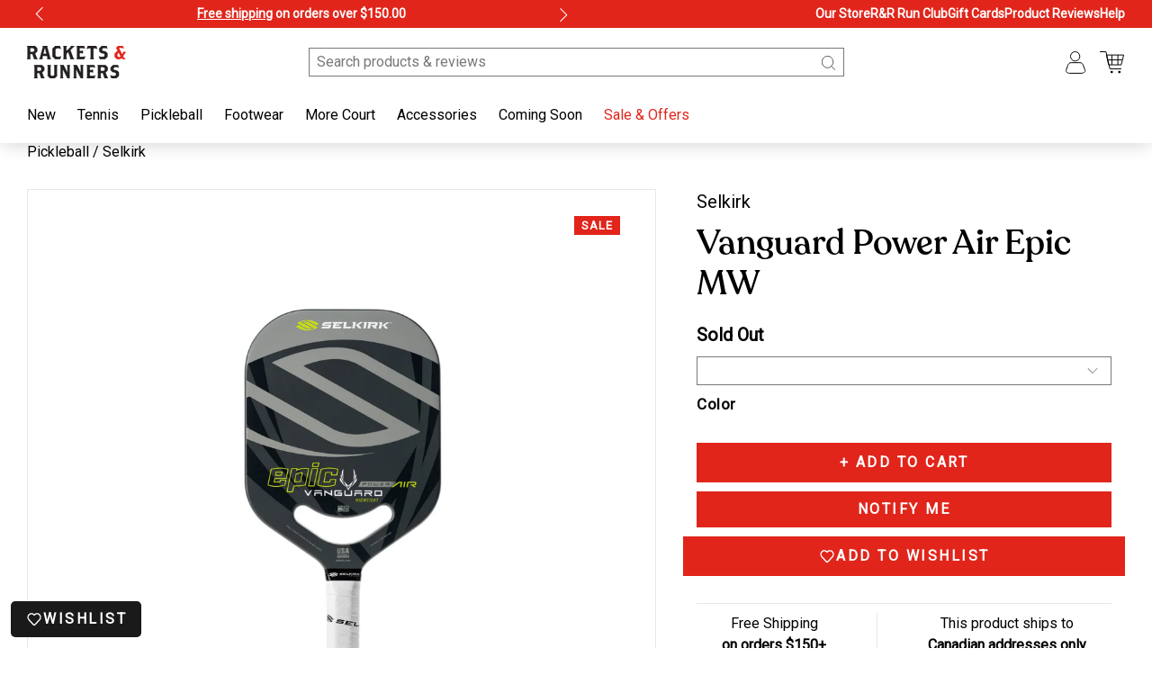

--- FILE ---
content_type: text/html; charset=utf-8
request_url: https://racketsandrunners.ca/products/selkirk-vanguard-power-air-epic-mw
body_size: 40749
content:
<!doctype html>
<html>
  <head>
    <title>Selkirk Vanguard Power Air Epic MW</title>
    <meta charset="utf-8">
    <meta http-equiv="X-UA-Compatible" content="IE=edge,chrome=1">
    <meta name="description" content="A culmination of over two years of Research &amp;amp; Development, in partnership with top Pickleball pros such as Tyson McGuffin, the VANGUARD Power Air addresses the need for both power and spin.  As professional Pickleball became increasingly focused on power and spin over the past 2 years, the larger community discover">
    <link rel="shortcut icon" href="//racketsandrunners.ca/cdn/shop/t/46/assets/favicon.png?v=34581422644982815591748408885" type="image/png">
    <link rel="canonical" href="https://racketsandrunners.ca/products/selkirk-vanguard-power-air-epic-mw">
    <meta name="viewport" content="width=device-width, initial-scale=1.0, maximum-scale=1.0, user-scalable=no">

    <meta name="format-detection" content="telephone=no">
    <script>window.performance && window.performance.mark && window.performance.mark('shopify.content_for_header.start');</script><meta name="google-site-verification" content="TOUtfFJh4Fm1qDNGRcLrGJ5rF6grMWrLH2yxFPt5Nxg">
<meta id="shopify-digital-wallet" name="shopify-digital-wallet" content="/23449529/digital_wallets/dialog">
<meta name="shopify-checkout-api-token" content="669e207a42e0a57b4da042b590cbae58">
<link rel="alternate" type="application/json+oembed" href="https://racketsandrunners.ca/products/selkirk-vanguard-power-air-epic-mw.oembed">
<script async="async" src="/checkouts/internal/preloads.js?locale=en-CA"></script>
<link rel="preconnect" href="https://shop.app" crossorigin="anonymous">
<script async="async" src="https://shop.app/checkouts/internal/preloads.js?locale=en-CA&shop_id=23449529" crossorigin="anonymous"></script>
<script id="apple-pay-shop-capabilities" type="application/json">{"shopId":23449529,"countryCode":"CA","currencyCode":"CAD","merchantCapabilities":["supports3DS"],"merchantId":"gid:\/\/shopify\/Shop\/23449529","merchantName":"Rackets \u0026 Runners","requiredBillingContactFields":["postalAddress","email","phone"],"requiredShippingContactFields":["postalAddress","email","phone"],"shippingType":"shipping","supportedNetworks":["visa","masterCard","amex","discover","interac","jcb"],"total":{"type":"pending","label":"Rackets \u0026 Runners","amount":"1.00"},"shopifyPaymentsEnabled":true,"supportsSubscriptions":true}</script>
<script id="shopify-features" type="application/json">{"accessToken":"669e207a42e0a57b4da042b590cbae58","betas":["rich-media-storefront-analytics"],"domain":"racketsandrunners.ca","predictiveSearch":true,"shopId":23449529,"locale":"en"}</script>
<script>var Shopify = Shopify || {};
Shopify.shop = "racketsandrunners-cad.myshopify.com";
Shopify.locale = "en";
Shopify.currency = {"active":"CAD","rate":"1.0"};
Shopify.country = "CA";
Shopify.theme = {"name":"racketsandrunners-v3\/main","id":161495973923,"schema_name":"Rackets and Runners V3","schema_version":"1.0.0","theme_store_id":null,"role":"main"};
Shopify.theme.handle = "null";
Shopify.theme.style = {"id":null,"handle":null};
Shopify.cdnHost = "racketsandrunners.ca/cdn";
Shopify.routes = Shopify.routes || {};
Shopify.routes.root = "/";</script>
<script type="module">!function(o){(o.Shopify=o.Shopify||{}).modules=!0}(window);</script>
<script>!function(o){function n(){var o=[];function n(){o.push(Array.prototype.slice.apply(arguments))}return n.q=o,n}var t=o.Shopify=o.Shopify||{};t.loadFeatures=n(),t.autoloadFeatures=n()}(window);</script>
<script>
  window.ShopifyPay = window.ShopifyPay || {};
  window.ShopifyPay.apiHost = "shop.app\/pay";
  window.ShopifyPay.redirectState = null;
</script>
<script id="shop-js-analytics" type="application/json">{"pageType":"product"}</script>
<script defer="defer" async type="module" src="//racketsandrunners.ca/cdn/shopifycloud/shop-js/modules/v2/client.init-shop-cart-sync_IZsNAliE.en.esm.js"></script>
<script defer="defer" async type="module" src="//racketsandrunners.ca/cdn/shopifycloud/shop-js/modules/v2/chunk.common_0OUaOowp.esm.js"></script>
<script type="module">
  await import("//racketsandrunners.ca/cdn/shopifycloud/shop-js/modules/v2/client.init-shop-cart-sync_IZsNAliE.en.esm.js");
await import("//racketsandrunners.ca/cdn/shopifycloud/shop-js/modules/v2/chunk.common_0OUaOowp.esm.js");

  window.Shopify.SignInWithShop?.initShopCartSync?.({"fedCMEnabled":true,"windoidEnabled":true});

</script>
<script>
  window.Shopify = window.Shopify || {};
  if (!window.Shopify.featureAssets) window.Shopify.featureAssets = {};
  window.Shopify.featureAssets['shop-js'] = {"shop-cart-sync":["modules/v2/client.shop-cart-sync_DLOhI_0X.en.esm.js","modules/v2/chunk.common_0OUaOowp.esm.js"],"init-fed-cm":["modules/v2/client.init-fed-cm_C6YtU0w6.en.esm.js","modules/v2/chunk.common_0OUaOowp.esm.js"],"shop-button":["modules/v2/client.shop-button_BCMx7GTG.en.esm.js","modules/v2/chunk.common_0OUaOowp.esm.js"],"shop-cash-offers":["modules/v2/client.shop-cash-offers_BT26qb5j.en.esm.js","modules/v2/chunk.common_0OUaOowp.esm.js","modules/v2/chunk.modal_CGo_dVj3.esm.js"],"init-windoid":["modules/v2/client.init-windoid_B9PkRMql.en.esm.js","modules/v2/chunk.common_0OUaOowp.esm.js"],"init-shop-email-lookup-coordinator":["modules/v2/client.init-shop-email-lookup-coordinator_DZkqjsbU.en.esm.js","modules/v2/chunk.common_0OUaOowp.esm.js"],"shop-toast-manager":["modules/v2/client.shop-toast-manager_Di2EnuM7.en.esm.js","modules/v2/chunk.common_0OUaOowp.esm.js"],"shop-login-button":["modules/v2/client.shop-login-button_BtqW_SIO.en.esm.js","modules/v2/chunk.common_0OUaOowp.esm.js","modules/v2/chunk.modal_CGo_dVj3.esm.js"],"avatar":["modules/v2/client.avatar_BTnouDA3.en.esm.js"],"pay-button":["modules/v2/client.pay-button_CWa-C9R1.en.esm.js","modules/v2/chunk.common_0OUaOowp.esm.js"],"init-shop-cart-sync":["modules/v2/client.init-shop-cart-sync_IZsNAliE.en.esm.js","modules/v2/chunk.common_0OUaOowp.esm.js"],"init-customer-accounts":["modules/v2/client.init-customer-accounts_DenGwJTU.en.esm.js","modules/v2/client.shop-login-button_BtqW_SIO.en.esm.js","modules/v2/chunk.common_0OUaOowp.esm.js","modules/v2/chunk.modal_CGo_dVj3.esm.js"],"init-shop-for-new-customer-accounts":["modules/v2/client.init-shop-for-new-customer-accounts_JdHXxpS9.en.esm.js","modules/v2/client.shop-login-button_BtqW_SIO.en.esm.js","modules/v2/chunk.common_0OUaOowp.esm.js","modules/v2/chunk.modal_CGo_dVj3.esm.js"],"init-customer-accounts-sign-up":["modules/v2/client.init-customer-accounts-sign-up_D6__K_p8.en.esm.js","modules/v2/client.shop-login-button_BtqW_SIO.en.esm.js","modules/v2/chunk.common_0OUaOowp.esm.js","modules/v2/chunk.modal_CGo_dVj3.esm.js"],"checkout-modal":["modules/v2/client.checkout-modal_C_ZQDY6s.en.esm.js","modules/v2/chunk.common_0OUaOowp.esm.js","modules/v2/chunk.modal_CGo_dVj3.esm.js"],"shop-follow-button":["modules/v2/client.shop-follow-button_XetIsj8l.en.esm.js","modules/v2/chunk.common_0OUaOowp.esm.js","modules/v2/chunk.modal_CGo_dVj3.esm.js"],"lead-capture":["modules/v2/client.lead-capture_DvA72MRN.en.esm.js","modules/v2/chunk.common_0OUaOowp.esm.js","modules/v2/chunk.modal_CGo_dVj3.esm.js"],"shop-login":["modules/v2/client.shop-login_ClXNxyh6.en.esm.js","modules/v2/chunk.common_0OUaOowp.esm.js","modules/v2/chunk.modal_CGo_dVj3.esm.js"],"payment-terms":["modules/v2/client.payment-terms_CNlwjfZz.en.esm.js","modules/v2/chunk.common_0OUaOowp.esm.js","modules/v2/chunk.modal_CGo_dVj3.esm.js"]};
</script>
<script>(function() {
  var isLoaded = false;
  function asyncLoad() {
    if (isLoaded) return;
    isLoaded = true;
    var urls = ["\/\/d1liekpayvooaz.cloudfront.net\/apps\/customizery\/customizery.js?shop=racketsandrunners-cad.myshopify.com","https:\/\/cdn.nfcube.com\/instafeed-d64df24d410c8055e20789d4309a8416.js?shop=racketsandrunners-cad.myshopify.com","https:\/\/chimpstatic.com\/mcjs-connected\/js\/users\/cc0a869e24ec4c87b1b0e2921\/52a651be5870419529134e242.js?shop=racketsandrunners-cad.myshopify.com"];
    for (var i = 0; i < urls.length; i++) {
      var s = document.createElement('script');
      s.type = 'text/javascript';
      s.async = true;
      s.src = urls[i];
      var x = document.getElementsByTagName('script')[0];
      x.parentNode.insertBefore(s, x);
    }
  };
  if(window.attachEvent) {
    window.attachEvent('onload', asyncLoad);
  } else {
    window.addEventListener('load', asyncLoad, false);
  }
})();</script>
<script id="__st">var __st={"a":23449529,"offset":-28800,"reqid":"40c582d3-2b45-4793-81de-9fc1ff765e15-1768458505","pageurl":"racketsandrunners.ca\/products\/selkirk-vanguard-power-air-epic-mw","u":"186659ccf5ff","p":"product","rtyp":"product","rid":6687216173091};</script>
<script>window.ShopifyPaypalV4VisibilityTracking = true;</script>
<script id="captcha-bootstrap">!function(){'use strict';const t='contact',e='account',n='new_comment',o=[[t,t],['blogs',n],['comments',n],[t,'customer']],c=[[e,'customer_login'],[e,'guest_login'],[e,'recover_customer_password'],[e,'create_customer']],r=t=>t.map((([t,e])=>`form[action*='/${t}']:not([data-nocaptcha='true']) input[name='form_type'][value='${e}']`)).join(','),a=t=>()=>t?[...document.querySelectorAll(t)].map((t=>t.form)):[];function s(){const t=[...o],e=r(t);return a(e)}const i='password',u='form_key',d=['recaptcha-v3-token','g-recaptcha-response','h-captcha-response',i],f=()=>{try{return window.sessionStorage}catch{return}},m='__shopify_v',_=t=>t.elements[u];function p(t,e,n=!1){try{const o=window.sessionStorage,c=JSON.parse(o.getItem(e)),{data:r}=function(t){const{data:e,action:n}=t;return t[m]||n?{data:e,action:n}:{data:t,action:n}}(c);for(const[e,n]of Object.entries(r))t.elements[e]&&(t.elements[e].value=n);n&&o.removeItem(e)}catch(o){console.error('form repopulation failed',{error:o})}}const l='form_type',E='cptcha';function T(t){t.dataset[E]=!0}const w=window,h=w.document,L='Shopify',v='ce_forms',y='captcha';let A=!1;((t,e)=>{const n=(g='f06e6c50-85a8-45c8-87d0-21a2b65856fe',I='https://cdn.shopify.com/shopifycloud/storefront-forms-hcaptcha/ce_storefront_forms_captcha_hcaptcha.v1.5.2.iife.js',D={infoText:'Protected by hCaptcha',privacyText:'Privacy',termsText:'Terms'},(t,e,n)=>{const o=w[L][v],c=o.bindForm;if(c)return c(t,g,e,D).then(n);var r;o.q.push([[t,g,e,D],n]),r=I,A||(h.body.append(Object.assign(h.createElement('script'),{id:'captcha-provider',async:!0,src:r})),A=!0)});var g,I,D;w[L]=w[L]||{},w[L][v]=w[L][v]||{},w[L][v].q=[],w[L][y]=w[L][y]||{},w[L][y].protect=function(t,e){n(t,void 0,e),T(t)},Object.freeze(w[L][y]),function(t,e,n,w,h,L){const[v,y,A,g]=function(t,e,n){const i=e?o:[],u=t?c:[],d=[...i,...u],f=r(d),m=r(i),_=r(d.filter((([t,e])=>n.includes(e))));return[a(f),a(m),a(_),s()]}(w,h,L),I=t=>{const e=t.target;return e instanceof HTMLFormElement?e:e&&e.form},D=t=>v().includes(t);t.addEventListener('submit',(t=>{const e=I(t);if(!e)return;const n=D(e)&&!e.dataset.hcaptchaBound&&!e.dataset.recaptchaBound,o=_(e),c=g().includes(e)&&(!o||!o.value);(n||c)&&t.preventDefault(),c&&!n&&(function(t){try{if(!f())return;!function(t){const e=f();if(!e)return;const n=_(t);if(!n)return;const o=n.value;o&&e.removeItem(o)}(t);const e=Array.from(Array(32),(()=>Math.random().toString(36)[2])).join('');!function(t,e){_(t)||t.append(Object.assign(document.createElement('input'),{type:'hidden',name:u})),t.elements[u].value=e}(t,e),function(t,e){const n=f();if(!n)return;const o=[...t.querySelectorAll(`input[type='${i}']`)].map((({name:t})=>t)),c=[...d,...o],r={};for(const[a,s]of new FormData(t).entries())c.includes(a)||(r[a]=s);n.setItem(e,JSON.stringify({[m]:1,action:t.action,data:r}))}(t,e)}catch(e){console.error('failed to persist form',e)}}(e),e.submit())}));const S=(t,e)=>{t&&!t.dataset[E]&&(n(t,e.some((e=>e===t))),T(t))};for(const o of['focusin','change'])t.addEventListener(o,(t=>{const e=I(t);D(e)&&S(e,y())}));const B=e.get('form_key'),M=e.get(l),P=B&&M;t.addEventListener('DOMContentLoaded',(()=>{const t=y();if(P)for(const e of t)e.elements[l].value===M&&p(e,B);[...new Set([...A(),...v().filter((t=>'true'===t.dataset.shopifyCaptcha))])].forEach((e=>S(e,t)))}))}(h,new URLSearchParams(w.location.search),n,t,e,['guest_login'])})(!0,!0)}();</script>
<script integrity="sha256-4kQ18oKyAcykRKYeNunJcIwy7WH5gtpwJnB7kiuLZ1E=" data-source-attribution="shopify.loadfeatures" defer="defer" src="//racketsandrunners.ca/cdn/shopifycloud/storefront/assets/storefront/load_feature-a0a9edcb.js" crossorigin="anonymous"></script>
<script crossorigin="anonymous" defer="defer" src="//racketsandrunners.ca/cdn/shopifycloud/storefront/assets/shopify_pay/storefront-65b4c6d7.js?v=20250812"></script>
<script data-source-attribution="shopify.dynamic_checkout.dynamic.init">var Shopify=Shopify||{};Shopify.PaymentButton=Shopify.PaymentButton||{isStorefrontPortableWallets:!0,init:function(){window.Shopify.PaymentButton.init=function(){};var t=document.createElement("script");t.src="https://racketsandrunners.ca/cdn/shopifycloud/portable-wallets/latest/portable-wallets.en.js",t.type="module",document.head.appendChild(t)}};
</script>
<script data-source-attribution="shopify.dynamic_checkout.buyer_consent">
  function portableWalletsHideBuyerConsent(e){var t=document.getElementById("shopify-buyer-consent"),n=document.getElementById("shopify-subscription-policy-button");t&&n&&(t.classList.add("hidden"),t.setAttribute("aria-hidden","true"),n.removeEventListener("click",e))}function portableWalletsShowBuyerConsent(e){var t=document.getElementById("shopify-buyer-consent"),n=document.getElementById("shopify-subscription-policy-button");t&&n&&(t.classList.remove("hidden"),t.removeAttribute("aria-hidden"),n.addEventListener("click",e))}window.Shopify?.PaymentButton&&(window.Shopify.PaymentButton.hideBuyerConsent=portableWalletsHideBuyerConsent,window.Shopify.PaymentButton.showBuyerConsent=portableWalletsShowBuyerConsent);
</script>
<script data-source-attribution="shopify.dynamic_checkout.cart.bootstrap">document.addEventListener("DOMContentLoaded",(function(){function t(){return document.querySelector("shopify-accelerated-checkout-cart, shopify-accelerated-checkout")}if(t())Shopify.PaymentButton.init();else{new MutationObserver((function(e,n){t()&&(Shopify.PaymentButton.init(),n.disconnect())})).observe(document.body,{childList:!0,subtree:!0})}}));
</script>
<link id="shopify-accelerated-checkout-styles" rel="stylesheet" media="screen" href="https://racketsandrunners.ca/cdn/shopifycloud/portable-wallets/latest/accelerated-checkout-backwards-compat.css" crossorigin="anonymous">
<style id="shopify-accelerated-checkout-cart">
        #shopify-buyer-consent {
  margin-top: 1em;
  display: inline-block;
  width: 100%;
}

#shopify-buyer-consent.hidden {
  display: none;
}

#shopify-subscription-policy-button {
  background: none;
  border: none;
  padding: 0;
  text-decoration: underline;
  font-size: inherit;
  cursor: pointer;
}

#shopify-subscription-policy-button::before {
  box-shadow: none;
}

      </style>

<script>window.performance && window.performance.mark && window.performance.mark('shopify.content_for_header.end');</script>
    <!-- Header hook for plugins -->

    <!-- Google Font - Roboto -->
    <link rel="preconnect" href="https://fonts.googleapis.com">
    <link rel="preconnect" href="https://fonts.gstatic.com" crossorigin>
    <link href="https://fonts.googleapis.com/css2?family=Roboto&display=swap" rel="stylesheet">

    <link
      rel="preload"
      href="//racketsandrunners.ca/cdn/shop/t/46/assets/lib-master-min.css?v=18393309609159669851748408886"
      as="style"
      onload="this.onload=null;this.rel='stylesheet'"
    >
    <noscript><link rel="stylesheet" href="//racketsandrunners.ca/cdn/shop/t/46/assets/lib-master-min.css?v=18393309609159669851748408886"></noscript>

    <link href="//racketsandrunners.ca/cdn/shop/t/46/assets/styles-first-load.css?v=116238508792436624721761281257" rel="stylesheet" type="text/css" media="all" />

    <script src="//racketsandrunners.ca/cdn/shop/t/46/assets/predictive-search.js?v=169505126457204305841748408888" defer="defer"></script>
    <script src="//racketsandrunners.ca/cdn/shopifycloud/storefront/assets/themes_support/option_selection-b017cd28.js"></script>
    <script src="//racketsandrunners.ca/cdn/shop/t/46/assets/lib-master-min.js?v=43499378426248337501759612207"></script>
    <script defer src="//racketsandrunners.ca/cdn/shop/t/46/assets/scripts-min.js?v=125436924091412786831751610515"></script>
    <!-- Booxi Integration -->
    <script src="https://www.booxi.com/api/booknow.js" async=""></script>
  <!-- BEGIN app block: shopify://apps/judge-me-reviews/blocks/judgeme_core/61ccd3b1-a9f2-4160-9fe9-4fec8413e5d8 --><!-- Start of Judge.me Core -->






<link rel="dns-prefetch" href="https://cdnwidget.judge.me">
<link rel="dns-prefetch" href="https://cdn.judge.me">
<link rel="dns-prefetch" href="https://cdn1.judge.me">
<link rel="dns-prefetch" href="https://api.judge.me">

<script data-cfasync='false' class='jdgm-settings-script'>window.jdgmSettings={"pagination":5,"disable_web_reviews":false,"badge_no_review_text":"No reviews","badge_n_reviews_text":"{{ n }} review/reviews","hide_badge_preview_if_no_reviews":true,"badge_hide_text":false,"enforce_center_preview_badge":false,"widget_title":"Customer Reviews","widget_open_form_text":"Write a review","widget_close_form_text":"Cancel review","widget_refresh_page_text":"Refresh page","widget_summary_text":"Based on {{ number_of_reviews }} review/reviews","widget_no_review_text":"Be the first to write a review","widget_name_field_text":"Display name","widget_verified_name_field_text":"Verified Name (public)","widget_name_placeholder_text":"Display name","widget_required_field_error_text":"This field is required.","widget_email_field_text":"Email address","widget_verified_email_field_text":"Verified Email (private, can not be edited)","widget_email_placeholder_text":"Your email address","widget_email_field_error_text":"Please enter a valid email address.","widget_rating_field_text":"Rating","widget_review_title_field_text":"Review Title","widget_review_title_placeholder_text":"Give your review a title","widget_review_body_field_text":"Review content","widget_review_body_placeholder_text":"Start writing here...","widget_pictures_field_text":"Picture/Video (optional)","widget_submit_review_text":"Submit Review","widget_submit_verified_review_text":"Submit Verified Review","widget_submit_success_msg_with_auto_publish":"Thank you! Please refresh the page in a few moments to see your review. You can remove or edit your review by logging into \u003ca href='https://judge.me/login' target='_blank' rel='nofollow noopener'\u003eJudge.me\u003c/a\u003e","widget_submit_success_msg_no_auto_publish":"Thank you! Your review will be published as soon as it is approved by the shop admin. You can remove or edit your review by logging into \u003ca href='https://judge.me/login' target='_blank' rel='nofollow noopener'\u003eJudge.me\u003c/a\u003e","widget_show_default_reviews_out_of_total_text":"Showing {{ n_reviews_shown }} out of {{ n_reviews }} reviews.","widget_show_all_link_text":"Show all","widget_show_less_link_text":"Show less","widget_author_said_text":"{{ reviewer_name }} said:","widget_days_text":"{{ n }} days ago","widget_weeks_text":"{{ n }} week/weeks ago","widget_months_text":"{{ n }} month/months ago","widget_years_text":"{{ n }} year/years ago","widget_yesterday_text":"Yesterday","widget_today_text":"Today","widget_replied_text":"\u003e\u003e {{ shop_name }} replied:","widget_read_more_text":"Read more","widget_reviewer_name_as_initial":"","widget_rating_filter_color":"#fbcd0a","widget_rating_filter_see_all_text":"See all reviews","widget_sorting_most_recent_text":"Most Recent","widget_sorting_highest_rating_text":"Highest Rating","widget_sorting_lowest_rating_text":"Lowest Rating","widget_sorting_with_pictures_text":"Only Pictures","widget_sorting_most_helpful_text":"Most Helpful","widget_open_question_form_text":"Ask a question","widget_reviews_subtab_text":"Reviews","widget_questions_subtab_text":"Questions","widget_question_label_text":"Question","widget_answer_label_text":"Answer","widget_question_placeholder_text":"Write your question here","widget_submit_question_text":"Submit Question","widget_question_submit_success_text":"Thank you for your question! We will notify you once it gets answered.","verified_badge_text":"Verified","verified_badge_bg_color":"","verified_badge_text_color":"","verified_badge_placement":"left-of-reviewer-name","widget_review_max_height":"","widget_hide_border":false,"widget_social_share":false,"widget_thumb":false,"widget_review_location_show":false,"widget_location_format":"","all_reviews_include_out_of_store_products":true,"all_reviews_out_of_store_text":"(out of store)","all_reviews_pagination":100,"all_reviews_product_name_prefix_text":"about","enable_review_pictures":true,"enable_question_anwser":false,"widget_theme":"default","review_date_format":"mm/dd/yyyy","default_sort_method":"most-recent","widget_product_reviews_subtab_text":"Product Reviews","widget_shop_reviews_subtab_text":"Shop Reviews","widget_other_products_reviews_text":"Reviews for other products","widget_store_reviews_subtab_text":"Store reviews","widget_no_store_reviews_text":"This store hasn't received any reviews yet","widget_web_restriction_product_reviews_text":"This product hasn't received any reviews yet","widget_no_items_text":"No items found","widget_show_more_text":"Show more","widget_write_a_store_review_text":"Write a Store Review","widget_other_languages_heading":"Reviews in Other Languages","widget_translate_review_text":"Translate review to {{ language }}","widget_translating_review_text":"Translating...","widget_show_original_translation_text":"Show original ({{ language }})","widget_translate_review_failed_text":"Review couldn't be translated.","widget_translate_review_retry_text":"Retry","widget_translate_review_try_again_later_text":"Try again later","show_product_url_for_grouped_product":false,"widget_sorting_pictures_first_text":"Pictures First","show_pictures_on_all_rev_page_mobile":false,"show_pictures_on_all_rev_page_desktop":false,"floating_tab_hide_mobile_install_preference":false,"floating_tab_button_name":"★ Reviews","floating_tab_title":"Let customers speak for us","floating_tab_button_color":"","floating_tab_button_background_color":"","floating_tab_url":"","floating_tab_url_enabled":false,"floating_tab_tab_style":"text","all_reviews_text_badge_text":"Customers rate us {{ shop.metafields.judgeme.all_reviews_rating | round: 1 }}/5 based on {{ shop.metafields.judgeme.all_reviews_count }} reviews.","all_reviews_text_badge_text_branded_style":"{{ shop.metafields.judgeme.all_reviews_rating | round: 1 }} out of 5 stars based on {{ shop.metafields.judgeme.all_reviews_count }} reviews","is_all_reviews_text_badge_a_link":false,"show_stars_for_all_reviews_text_badge":false,"all_reviews_text_badge_url":"","all_reviews_text_style":"branded","all_reviews_text_color_style":"judgeme_brand_color","all_reviews_text_color":"#108474","all_reviews_text_show_jm_brand":true,"featured_carousel_show_header":true,"featured_carousel_title":"Let customers speak for us","testimonials_carousel_title":"Customers are saying","videos_carousel_title":"Real customer stories","cards_carousel_title":"Customers are saying","featured_carousel_count_text":"from {{ n }} reviews","featured_carousel_add_link_to_all_reviews_page":false,"featured_carousel_url":"","featured_carousel_show_images":true,"featured_carousel_autoslide_interval":5,"featured_carousel_arrows_on_the_sides":false,"featured_carousel_height":250,"featured_carousel_width":80,"featured_carousel_image_size":0,"featured_carousel_image_height":250,"featured_carousel_arrow_color":"#eeeeee","verified_count_badge_style":"branded","verified_count_badge_orientation":"horizontal","verified_count_badge_color_style":"judgeme_brand_color","verified_count_badge_color":"#108474","is_verified_count_badge_a_link":false,"verified_count_badge_url":"","verified_count_badge_show_jm_brand":true,"widget_rating_preset_default":5,"widget_first_sub_tab":"product-reviews","widget_show_histogram":true,"widget_histogram_use_custom_color":false,"widget_pagination_use_custom_color":false,"widget_star_use_custom_color":false,"widget_verified_badge_use_custom_color":false,"widget_write_review_use_custom_color":false,"picture_reminder_submit_button":"Upload Pictures","enable_review_videos":false,"mute_video_by_default":false,"widget_sorting_videos_first_text":"Videos First","widget_review_pending_text":"Pending","featured_carousel_items_for_large_screen":3,"social_share_options_order":"Facebook,Twitter","remove_microdata_snippet":false,"disable_json_ld":false,"enable_json_ld_products":false,"preview_badge_show_question_text":false,"preview_badge_no_question_text":"No questions","preview_badge_n_question_text":"{{ number_of_questions }} question/questions","qa_badge_show_icon":false,"qa_badge_position":"same-row","remove_judgeme_branding":false,"widget_add_search_bar":false,"widget_search_bar_placeholder":"Search","widget_sorting_verified_only_text":"Verified only","featured_carousel_theme":"default","featured_carousel_show_rating":true,"featured_carousel_show_title":true,"featured_carousel_show_body":true,"featured_carousel_show_date":false,"featured_carousel_show_reviewer":true,"featured_carousel_show_product":false,"featured_carousel_header_background_color":"#108474","featured_carousel_header_text_color":"#ffffff","featured_carousel_name_product_separator":"reviewed","featured_carousel_full_star_background":"#108474","featured_carousel_empty_star_background":"#dadada","featured_carousel_vertical_theme_background":"#f9fafb","featured_carousel_verified_badge_enable":true,"featured_carousel_verified_badge_color":"#108474","featured_carousel_border_style":"round","featured_carousel_review_line_length_limit":3,"featured_carousel_more_reviews_button_text":"Read more reviews","featured_carousel_view_product_button_text":"View product","all_reviews_page_load_reviews_on":"scroll","all_reviews_page_load_more_text":"Load More Reviews","disable_fb_tab_reviews":false,"enable_ajax_cdn_cache":false,"widget_advanced_speed_features":5,"widget_public_name_text":"displayed publicly like","default_reviewer_name":"John Smith","default_reviewer_name_has_non_latin":true,"widget_reviewer_anonymous":"Anonymous","medals_widget_title":"Judge.me Review Medals","medals_widget_background_color":"#f9fafb","medals_widget_position":"footer_all_pages","medals_widget_border_color":"#f9fafb","medals_widget_verified_text_position":"left","medals_widget_use_monochromatic_version":false,"medals_widget_elements_color":"#108474","show_reviewer_avatar":true,"widget_invalid_yt_video_url_error_text":"Not a YouTube video URL","widget_max_length_field_error_text":"Please enter no more than {0} characters.","widget_show_country_flag":false,"widget_show_collected_via_shop_app":true,"widget_verified_by_shop_badge_style":"light","widget_verified_by_shop_text":"Verified by Shop","widget_show_photo_gallery":false,"widget_load_with_code_splitting":true,"widget_ugc_install_preference":false,"widget_ugc_title":"Made by us, Shared by you","widget_ugc_subtitle":"Tag us to see your picture featured in our page","widget_ugc_arrows_color":"#ffffff","widget_ugc_primary_button_text":"Buy Now","widget_ugc_primary_button_background_color":"#108474","widget_ugc_primary_button_text_color":"#ffffff","widget_ugc_primary_button_border_width":"0","widget_ugc_primary_button_border_style":"none","widget_ugc_primary_button_border_color":"#108474","widget_ugc_primary_button_border_radius":"25","widget_ugc_secondary_button_text":"Load More","widget_ugc_secondary_button_background_color":"#ffffff","widget_ugc_secondary_button_text_color":"#108474","widget_ugc_secondary_button_border_width":"2","widget_ugc_secondary_button_border_style":"solid","widget_ugc_secondary_button_border_color":"#108474","widget_ugc_secondary_button_border_radius":"25","widget_ugc_reviews_button_text":"View Reviews","widget_ugc_reviews_button_background_color":"#ffffff","widget_ugc_reviews_button_text_color":"#108474","widget_ugc_reviews_button_border_width":"2","widget_ugc_reviews_button_border_style":"solid","widget_ugc_reviews_button_border_color":"#108474","widget_ugc_reviews_button_border_radius":"25","widget_ugc_reviews_button_link_to":"judgeme-reviews-page","widget_ugc_show_post_date":true,"widget_ugc_max_width":"800","widget_rating_metafield_value_type":true,"widget_primary_color":"#E1251B","widget_enable_secondary_color":false,"widget_secondary_color":"#edf5f5","widget_summary_average_rating_text":"{{ average_rating }} out of 5","widget_media_grid_title":"Customer photos \u0026 videos","widget_media_grid_see_more_text":"See more","widget_round_style":false,"widget_show_product_medals":true,"widget_verified_by_judgeme_text":"Verified by Judge.me","widget_show_store_medals":true,"widget_verified_by_judgeme_text_in_store_medals":"Verified by Judge.me","widget_media_field_exceed_quantity_message":"Sorry, we can only accept {{ max_media }} for one review.","widget_media_field_exceed_limit_message":"{{ file_name }} is too large, please select a {{ media_type }} less than {{ size_limit }}MB.","widget_review_submitted_text":"Review Submitted!","widget_question_submitted_text":"Question Submitted!","widget_close_form_text_question":"Cancel","widget_write_your_answer_here_text":"Write your answer here","widget_enabled_branded_link":true,"widget_show_collected_by_judgeme":true,"widget_reviewer_name_color":"","widget_write_review_text_color":"","widget_write_review_bg_color":"","widget_collected_by_judgeme_text":"collected by Judge.me","widget_pagination_type":"standard","widget_load_more_text":"Load More","widget_load_more_color":"#108474","widget_full_review_text":"Full Review","widget_read_more_reviews_text":"Read More Reviews","widget_read_questions_text":"Read Questions","widget_questions_and_answers_text":"Questions \u0026 Answers","widget_verified_by_text":"Verified by","widget_verified_text":"Verified","widget_number_of_reviews_text":"{{ number_of_reviews }} reviews","widget_back_button_text":"Back","widget_next_button_text":"Next","widget_custom_forms_filter_button":"Filters","custom_forms_style":"horizontal","widget_show_review_information":false,"how_reviews_are_collected":"How reviews are collected?","widget_show_review_keywords":false,"widget_gdpr_statement":"How we use your data: We'll only contact you about the review you left, and only if necessary. By submitting your review, you agree to Judge.me's \u003ca href='https://judge.me/terms' target='_blank' rel='nofollow noopener'\u003eterms\u003c/a\u003e, \u003ca href='https://judge.me/privacy' target='_blank' rel='nofollow noopener'\u003eprivacy\u003c/a\u003e and \u003ca href='https://judge.me/content-policy' target='_blank' rel='nofollow noopener'\u003econtent\u003c/a\u003e policies.","widget_multilingual_sorting_enabled":false,"widget_translate_review_content_enabled":false,"widget_translate_review_content_method":"manual","popup_widget_review_selection":"automatically_with_pictures","popup_widget_round_border_style":true,"popup_widget_show_title":true,"popup_widget_show_body":true,"popup_widget_show_reviewer":false,"popup_widget_show_product":true,"popup_widget_show_pictures":true,"popup_widget_use_review_picture":true,"popup_widget_show_on_home_page":true,"popup_widget_show_on_product_page":true,"popup_widget_show_on_collection_page":true,"popup_widget_show_on_cart_page":true,"popup_widget_position":"bottom_left","popup_widget_first_review_delay":5,"popup_widget_duration":5,"popup_widget_interval":5,"popup_widget_review_count":5,"popup_widget_hide_on_mobile":true,"review_snippet_widget_round_border_style":true,"review_snippet_widget_card_color":"#FFFFFF","review_snippet_widget_slider_arrows_background_color":"#FFFFFF","review_snippet_widget_slider_arrows_color":"#000000","review_snippet_widget_star_color":"#108474","show_product_variant":false,"all_reviews_product_variant_label_text":"Variant: ","widget_show_verified_branding":true,"widget_ai_summary_title":"Customers say","widget_ai_summary_disclaimer":"AI-powered review summary based on recent customer reviews","widget_show_ai_summary":false,"widget_show_ai_summary_bg":false,"widget_show_review_title_input":true,"redirect_reviewers_invited_via_email":"review_widget","request_store_review_after_product_review":false,"request_review_other_products_in_order":false,"review_form_color_scheme":"default","review_form_corner_style":"square","review_form_star_color":{},"review_form_text_color":"#333333","review_form_background_color":"#ffffff","review_form_field_background_color":"#fafafa","review_form_button_color":{},"review_form_button_text_color":"#ffffff","review_form_modal_overlay_color":"#000000","review_content_screen_title_text":"How would you rate this product?","review_content_introduction_text":"We would love it if you would share a bit about your experience.","store_review_form_title_text":"How would you rate this store?","store_review_form_introduction_text":"We would love it if you would share a bit about your experience.","show_review_guidance_text":true,"one_star_review_guidance_text":"Poor","five_star_review_guidance_text":"Great","customer_information_screen_title_text":"About you","customer_information_introduction_text":"Please tell us more about you.","custom_questions_screen_title_text":"Your experience in more detail","custom_questions_introduction_text":"Here are a few questions to help us understand more about your experience.","review_submitted_screen_title_text":"Thanks for your review!","review_submitted_screen_thank_you_text":"We are processing it and it will appear on the store soon.","review_submitted_screen_email_verification_text":"Please confirm your email by clicking the link we just sent you. This helps us keep reviews authentic.","review_submitted_request_store_review_text":"Would you like to share your experience of shopping with us?","review_submitted_review_other_products_text":"Would you like to review these products?","store_review_screen_title_text":"Would you like to share your experience of shopping with us?","store_review_introduction_text":"We value your feedback and use it to improve. Please share any thoughts or suggestions you have.","reviewer_media_screen_title_picture_text":"Share a picture","reviewer_media_introduction_picture_text":"Upload a photo to support your review.","reviewer_media_screen_title_video_text":"Share a video","reviewer_media_introduction_video_text":"Upload a video to support your review.","reviewer_media_screen_title_picture_or_video_text":"Share a picture or video","reviewer_media_introduction_picture_or_video_text":"Upload a photo or video to support your review.","reviewer_media_youtube_url_text":"Paste your Youtube URL here","advanced_settings_next_step_button_text":"Next","advanced_settings_close_review_button_text":"Close","modal_write_review_flow":false,"write_review_flow_required_text":"Required","write_review_flow_privacy_message_text":"We respect your privacy.","write_review_flow_anonymous_text":"Post review as anonymous","write_review_flow_visibility_text":"This won't be visible to other customers.","write_review_flow_multiple_selection_help_text":"Select as many as you like","write_review_flow_single_selection_help_text":"Select one option","write_review_flow_required_field_error_text":"This field is required","write_review_flow_invalid_email_error_text":"Please enter a valid email address","write_review_flow_max_length_error_text":"Max. {{ max_length }} characters.","write_review_flow_media_upload_text":"\u003cb\u003eClick to upload\u003c/b\u003e or drag and drop","write_review_flow_gdpr_statement":"We'll only contact you about your review if necessary. By submitting your review, you agree to our \u003ca href='https://judge.me/terms' target='_blank' rel='nofollow noopener'\u003eterms and conditions\u003c/a\u003e and \u003ca href='https://judge.me/privacy' target='_blank' rel='nofollow noopener'\u003eprivacy policy\u003c/a\u003e.","rating_only_reviews_enabled":false,"show_negative_reviews_help_screen":false,"new_review_flow_help_screen_rating_threshold":3,"negative_review_resolution_screen_title_text":"Tell us more","negative_review_resolution_text":"Your experience matters to us. If there were issues with your purchase, we're here to help. Feel free to reach out to us, we'd love the opportunity to make things right.","negative_review_resolution_button_text":"Contact us","negative_review_resolution_proceed_with_review_text":"Leave a review","negative_review_resolution_subject":"Issue with purchase from {{ shop_name }}.{{ order_name }}","preview_badge_collection_page_install_status":false,"widget_review_custom_css":"","preview_badge_custom_css":"","preview_badge_stars_count":"5-stars","featured_carousel_custom_css":"","floating_tab_custom_css":"","all_reviews_widget_custom_css":"","medals_widget_custom_css":"","verified_badge_custom_css":"","all_reviews_text_custom_css":"","transparency_badges_collected_via_store_invite":false,"transparency_badges_from_another_provider":false,"transparency_badges_collected_from_store_visitor":false,"transparency_badges_collected_by_verified_review_provider":false,"transparency_badges_earned_reward":false,"transparency_badges_collected_via_store_invite_text":"Review collected via store invitation","transparency_badges_from_another_provider_text":"Review collected from another provider","transparency_badges_collected_from_store_visitor_text":"Review collected from a store visitor","transparency_badges_written_in_google_text":"Review written in Google","transparency_badges_written_in_etsy_text":"Review written in Etsy","transparency_badges_written_in_shop_app_text":"Review written in Shop App","transparency_badges_earned_reward_text":"Review earned a reward for future purchase","product_review_widget_per_page":10,"widget_store_review_label_text":"Review about the store","checkout_comment_extension_title_on_product_page":"Customer Comments","checkout_comment_extension_num_latest_comment_show":5,"checkout_comment_extension_format":"name_and_timestamp","checkout_comment_customer_name":"last_initial","checkout_comment_comment_notification":true,"preview_badge_collection_page_install_preference":false,"preview_badge_home_page_install_preference":false,"preview_badge_product_page_install_preference":false,"review_widget_install_preference":"","review_carousel_install_preference":false,"floating_reviews_tab_install_preference":"none","verified_reviews_count_badge_install_preference":false,"all_reviews_text_install_preference":false,"review_widget_best_location":false,"judgeme_medals_install_preference":false,"review_widget_revamp_enabled":false,"review_widget_qna_enabled":false,"review_widget_header_theme":"minimal","review_widget_widget_title_enabled":true,"review_widget_header_text_size":"medium","review_widget_header_text_weight":"regular","review_widget_average_rating_style":"compact","review_widget_bar_chart_enabled":true,"review_widget_bar_chart_type":"numbers","review_widget_bar_chart_style":"standard","review_widget_expanded_media_gallery_enabled":false,"review_widget_reviews_section_theme":"standard","review_widget_image_style":"thumbnails","review_widget_review_image_ratio":"square","review_widget_stars_size":"medium","review_widget_verified_badge":"standard_text","review_widget_review_title_text_size":"medium","review_widget_review_text_size":"medium","review_widget_review_text_length":"medium","review_widget_number_of_columns_desktop":3,"review_widget_carousel_transition_speed":5,"review_widget_custom_questions_answers_display":"always","review_widget_button_text_color":"#FFFFFF","review_widget_text_color":"#000000","review_widget_lighter_text_color":"#7B7B7B","review_widget_corner_styling":"soft","review_widget_review_word_singular":"review","review_widget_review_word_plural":"reviews","review_widget_voting_label":"Helpful?","review_widget_shop_reply_label":"Reply from {{ shop_name }}:","review_widget_filters_title":"Filters","qna_widget_question_word_singular":"Question","qna_widget_question_word_plural":"Questions","qna_widget_answer_reply_label":"Answer from {{ answerer_name }}:","qna_content_screen_title_text":"Ask a question about this product","qna_widget_question_required_field_error_text":"Please enter your question.","qna_widget_flow_gdpr_statement":"We'll only contact you about your question if necessary. By submitting your question, you agree to our \u003ca href='https://judge.me/terms' target='_blank' rel='nofollow noopener'\u003eterms and conditions\u003c/a\u003e and \u003ca href='https://judge.me/privacy' target='_blank' rel='nofollow noopener'\u003eprivacy policy\u003c/a\u003e.","qna_widget_question_submitted_text":"Thanks for your question!","qna_widget_close_form_text_question":"Close","qna_widget_question_submit_success_text":"We’ll notify you by email when your question is answered.","all_reviews_widget_v2025_enabled":false,"all_reviews_widget_v2025_header_theme":"default","all_reviews_widget_v2025_widget_title_enabled":true,"all_reviews_widget_v2025_header_text_size":"medium","all_reviews_widget_v2025_header_text_weight":"regular","all_reviews_widget_v2025_average_rating_style":"compact","all_reviews_widget_v2025_bar_chart_enabled":true,"all_reviews_widget_v2025_bar_chart_type":"numbers","all_reviews_widget_v2025_bar_chart_style":"standard","all_reviews_widget_v2025_expanded_media_gallery_enabled":false,"all_reviews_widget_v2025_show_store_medals":true,"all_reviews_widget_v2025_show_photo_gallery":true,"all_reviews_widget_v2025_show_review_keywords":false,"all_reviews_widget_v2025_show_ai_summary":false,"all_reviews_widget_v2025_show_ai_summary_bg":false,"all_reviews_widget_v2025_add_search_bar":false,"all_reviews_widget_v2025_default_sort_method":"most-recent","all_reviews_widget_v2025_reviews_per_page":10,"all_reviews_widget_v2025_reviews_section_theme":"default","all_reviews_widget_v2025_image_style":"thumbnails","all_reviews_widget_v2025_review_image_ratio":"square","all_reviews_widget_v2025_stars_size":"medium","all_reviews_widget_v2025_verified_badge":"bold_badge","all_reviews_widget_v2025_review_title_text_size":"medium","all_reviews_widget_v2025_review_text_size":"medium","all_reviews_widget_v2025_review_text_length":"medium","all_reviews_widget_v2025_number_of_columns_desktop":3,"all_reviews_widget_v2025_carousel_transition_speed":5,"all_reviews_widget_v2025_custom_questions_answers_display":"always","all_reviews_widget_v2025_show_product_variant":false,"all_reviews_widget_v2025_show_reviewer_avatar":true,"all_reviews_widget_v2025_reviewer_name_as_initial":"","all_reviews_widget_v2025_review_location_show":false,"all_reviews_widget_v2025_location_format":"","all_reviews_widget_v2025_show_country_flag":false,"all_reviews_widget_v2025_verified_by_shop_badge_style":"light","all_reviews_widget_v2025_social_share":false,"all_reviews_widget_v2025_social_share_options_order":"Facebook,Twitter,LinkedIn,Pinterest","all_reviews_widget_v2025_pagination_type":"standard","all_reviews_widget_v2025_button_text_color":"#FFFFFF","all_reviews_widget_v2025_text_color":"#000000","all_reviews_widget_v2025_lighter_text_color":"#7B7B7B","all_reviews_widget_v2025_corner_styling":"soft","all_reviews_widget_v2025_title":"Customer reviews","all_reviews_widget_v2025_ai_summary_title":"Customers say about this store","all_reviews_widget_v2025_no_review_text":"Be the first to write a review","platform":"shopify","branding_url":"https://app.judge.me/reviews","branding_text":"Powered by Judge.me","locale":"en","reply_name":"Rackets \u0026 Runners","widget_version":"3.0","footer":true,"autopublish":true,"review_dates":true,"enable_custom_form":false,"shop_locale":"en","enable_multi_locales_translations":true,"show_review_title_input":true,"review_verification_email_status":"always","can_be_branded":true,"reply_name_text":"Rackets \u0026 Runners"};</script> <style class='jdgm-settings-style'>.jdgm-xx{left:0}:root{--jdgm-primary-color: #E1251B;--jdgm-secondary-color: rgba(225,37,27,0.1);--jdgm-star-color: #E1251B;--jdgm-write-review-text-color: white;--jdgm-write-review-bg-color: #E1251B;--jdgm-paginate-color: #E1251B;--jdgm-border-radius: 0;--jdgm-reviewer-name-color: #E1251B}.jdgm-histogram__bar-content{background-color:#E1251B}.jdgm-rev[data-verified-buyer=true] .jdgm-rev__icon.jdgm-rev__icon:after,.jdgm-rev__buyer-badge.jdgm-rev__buyer-badge{color:white;background-color:#E1251B}.jdgm-review-widget--small .jdgm-gallery.jdgm-gallery .jdgm-gallery__thumbnail-link:nth-child(8) .jdgm-gallery__thumbnail-wrapper.jdgm-gallery__thumbnail-wrapper:before{content:"See more"}@media only screen and (min-width: 768px){.jdgm-gallery.jdgm-gallery .jdgm-gallery__thumbnail-link:nth-child(8) .jdgm-gallery__thumbnail-wrapper.jdgm-gallery__thumbnail-wrapper:before{content:"See more"}}.jdgm-prev-badge[data-average-rating='0.00']{display:none !important}.jdgm-author-all-initials{display:none !important}.jdgm-author-last-initial{display:none !important}.jdgm-rev-widg__title{visibility:hidden}.jdgm-rev-widg__summary-text{visibility:hidden}.jdgm-prev-badge__text{visibility:hidden}.jdgm-rev__prod-link-prefix:before{content:'about'}.jdgm-rev__variant-label:before{content:'Variant: '}.jdgm-rev__out-of-store-text:before{content:'(out of store)'}@media only screen and (min-width: 768px){.jdgm-rev__pics .jdgm-rev_all-rev-page-picture-separator,.jdgm-rev__pics .jdgm-rev__product-picture{display:none}}@media only screen and (max-width: 768px){.jdgm-rev__pics .jdgm-rev_all-rev-page-picture-separator,.jdgm-rev__pics .jdgm-rev__product-picture{display:none}}.jdgm-preview-badge[data-template="product"]{display:none !important}.jdgm-preview-badge[data-template="collection"]{display:none !important}.jdgm-preview-badge[data-template="index"]{display:none !important}.jdgm-review-widget[data-from-snippet="true"]{display:none !important}.jdgm-verified-count-badget[data-from-snippet="true"]{display:none !important}.jdgm-carousel-wrapper[data-from-snippet="true"]{display:none !important}.jdgm-all-reviews-text[data-from-snippet="true"]{display:none !important}.jdgm-medals-section[data-from-snippet="true"]{display:none !important}.jdgm-ugc-media-wrapper[data-from-snippet="true"]{display:none !important}.jdgm-rev__transparency-badge[data-badge-type="review_collected_via_store_invitation"]{display:none !important}.jdgm-rev__transparency-badge[data-badge-type="review_collected_from_another_provider"]{display:none !important}.jdgm-rev__transparency-badge[data-badge-type="review_collected_from_store_visitor"]{display:none !important}.jdgm-rev__transparency-badge[data-badge-type="review_written_in_etsy"]{display:none !important}.jdgm-rev__transparency-badge[data-badge-type="review_written_in_google_business"]{display:none !important}.jdgm-rev__transparency-badge[data-badge-type="review_written_in_shop_app"]{display:none !important}.jdgm-rev__transparency-badge[data-badge-type="review_earned_for_future_purchase"]{display:none !important}.jdgm-review-snippet-widget .jdgm-rev-snippet-widget__cards-container .jdgm-rev-snippet-card{border-radius:8px;background:#fff}.jdgm-review-snippet-widget .jdgm-rev-snippet-widget__cards-container .jdgm-rev-snippet-card__rev-rating .jdgm-star{color:#108474}.jdgm-review-snippet-widget .jdgm-rev-snippet-widget__prev-btn,.jdgm-review-snippet-widget .jdgm-rev-snippet-widget__next-btn{border-radius:50%;background:#fff}.jdgm-review-snippet-widget .jdgm-rev-snippet-widget__prev-btn>svg,.jdgm-review-snippet-widget .jdgm-rev-snippet-widget__next-btn>svg{fill:#000}.jdgm-full-rev-modal.rev-snippet-widget .jm-mfp-container .jm-mfp-content,.jdgm-full-rev-modal.rev-snippet-widget .jm-mfp-container .jdgm-full-rev__icon,.jdgm-full-rev-modal.rev-snippet-widget .jm-mfp-container .jdgm-full-rev__pic-img,.jdgm-full-rev-modal.rev-snippet-widget .jm-mfp-container .jdgm-full-rev__reply{border-radius:8px}.jdgm-full-rev-modal.rev-snippet-widget .jm-mfp-container .jdgm-full-rev[data-verified-buyer="true"] .jdgm-full-rev__icon::after{border-radius:8px}.jdgm-full-rev-modal.rev-snippet-widget .jm-mfp-container .jdgm-full-rev .jdgm-rev__buyer-badge{border-radius:calc( 8px / 2 )}.jdgm-full-rev-modal.rev-snippet-widget .jm-mfp-container .jdgm-full-rev .jdgm-full-rev__replier::before{content:'Rackets &amp; Runners'}.jdgm-full-rev-modal.rev-snippet-widget .jm-mfp-container .jdgm-full-rev .jdgm-full-rev__product-button{border-radius:calc( 8px * 6 )}
</style> <style class='jdgm-settings-style'></style>

  
  
  
  <style class='jdgm-miracle-styles'>
  @-webkit-keyframes jdgm-spin{0%{-webkit-transform:rotate(0deg);-ms-transform:rotate(0deg);transform:rotate(0deg)}100%{-webkit-transform:rotate(359deg);-ms-transform:rotate(359deg);transform:rotate(359deg)}}@keyframes jdgm-spin{0%{-webkit-transform:rotate(0deg);-ms-transform:rotate(0deg);transform:rotate(0deg)}100%{-webkit-transform:rotate(359deg);-ms-transform:rotate(359deg);transform:rotate(359deg)}}@font-face{font-family:'JudgemeStar';src:url("[data-uri]") format("woff");font-weight:normal;font-style:normal}.jdgm-star{font-family:'JudgemeStar';display:inline !important;text-decoration:none !important;padding:0 4px 0 0 !important;margin:0 !important;font-weight:bold;opacity:1;-webkit-font-smoothing:antialiased;-moz-osx-font-smoothing:grayscale}.jdgm-star:hover{opacity:1}.jdgm-star:last-of-type{padding:0 !important}.jdgm-star.jdgm--on:before{content:"\e000"}.jdgm-star.jdgm--off:before{content:"\e001"}.jdgm-star.jdgm--half:before{content:"\e002"}.jdgm-widget *{margin:0;line-height:1.4;-webkit-box-sizing:border-box;-moz-box-sizing:border-box;box-sizing:border-box;-webkit-overflow-scrolling:touch}.jdgm-hidden{display:none !important;visibility:hidden !important}.jdgm-temp-hidden{display:none}.jdgm-spinner{width:40px;height:40px;margin:auto;border-radius:50%;border-top:2px solid #eee;border-right:2px solid #eee;border-bottom:2px solid #eee;border-left:2px solid #ccc;-webkit-animation:jdgm-spin 0.8s infinite linear;animation:jdgm-spin 0.8s infinite linear}.jdgm-prev-badge{display:block !important}

</style>


  
  
   


<script data-cfasync='false' class='jdgm-script'>
!function(e){window.jdgm=window.jdgm||{},jdgm.CDN_HOST="https://cdnwidget.judge.me/",jdgm.CDN_HOST_ALT="https://cdn2.judge.me/cdn/widget_frontend/",jdgm.API_HOST="https://api.judge.me/",jdgm.CDN_BASE_URL="https://cdn.shopify.com/extensions/019bb841-f064-7488-b6fb-cd56536383e8/judgeme-extensions-293/assets/",
jdgm.docReady=function(d){(e.attachEvent?"complete"===e.readyState:"loading"!==e.readyState)?
setTimeout(d,0):e.addEventListener("DOMContentLoaded",d)},jdgm.loadCSS=function(d,t,o,a){
!o&&jdgm.loadCSS.requestedUrls.indexOf(d)>=0||(jdgm.loadCSS.requestedUrls.push(d),
(a=e.createElement("link")).rel="stylesheet",a.class="jdgm-stylesheet",a.media="nope!",
a.href=d,a.onload=function(){this.media="all",t&&setTimeout(t)},e.body.appendChild(a))},
jdgm.loadCSS.requestedUrls=[],jdgm.loadJS=function(e,d){var t=new XMLHttpRequest;
t.onreadystatechange=function(){4===t.readyState&&(Function(t.response)(),d&&d(t.response))},
t.open("GET",e),t.onerror=function(){if(e.indexOf(jdgm.CDN_HOST)===0&&jdgm.CDN_HOST_ALT!==jdgm.CDN_HOST){var f=e.replace(jdgm.CDN_HOST,jdgm.CDN_HOST_ALT);jdgm.loadJS(f,d)}},t.send()},jdgm.docReady((function(){(window.jdgmLoadCSS||e.querySelectorAll(
".jdgm-widget, .jdgm-all-reviews-page").length>0)&&(jdgmSettings.widget_load_with_code_splitting?
parseFloat(jdgmSettings.widget_version)>=3?jdgm.loadCSS(jdgm.CDN_HOST+"widget_v3/base.css"):
jdgm.loadCSS(jdgm.CDN_HOST+"widget/base.css"):jdgm.loadCSS(jdgm.CDN_HOST+"shopify_v2.css"),
jdgm.loadJS(jdgm.CDN_HOST+"loa"+"der.js"))}))}(document);
</script>
<noscript><link rel="stylesheet" type="text/css" media="all" href="https://cdnwidget.judge.me/shopify_v2.css"></noscript>

<!-- BEGIN app snippet: theme_fix_tags --><script>
  (function() {
    var jdgmThemeFixes = null;
    if (!jdgmThemeFixes) return;
    var thisThemeFix = jdgmThemeFixes[Shopify.theme.id];
    if (!thisThemeFix) return;

    if (thisThemeFix.html) {
      document.addEventListener("DOMContentLoaded", function() {
        var htmlDiv = document.createElement('div');
        htmlDiv.classList.add('jdgm-theme-fix-html');
        htmlDiv.innerHTML = thisThemeFix.html;
        document.body.append(htmlDiv);
      });
    };

    if (thisThemeFix.css) {
      var styleTag = document.createElement('style');
      styleTag.classList.add('jdgm-theme-fix-style');
      styleTag.innerHTML = thisThemeFix.css;
      document.head.append(styleTag);
    };

    if (thisThemeFix.js) {
      var scriptTag = document.createElement('script');
      scriptTag.classList.add('jdgm-theme-fix-script');
      scriptTag.innerHTML = thisThemeFix.js;
      document.head.append(scriptTag);
    };
  })();
</script>
<!-- END app snippet -->
<!-- End of Judge.me Core -->



<!-- END app block --><!-- BEGIN app block: shopify://apps/instafeed/blocks/head-block/c447db20-095d-4a10-9725-b5977662c9d5 --><link rel="preconnect" href="https://cdn.nfcube.com/">
<link rel="preconnect" href="https://scontent.cdninstagram.com/">






<!-- END app block --><script src="https://cdn.shopify.com/extensions/019bb841-f064-7488-b6fb-cd56536383e8/judgeme-extensions-293/assets/loader.js" type="text/javascript" defer="defer"></script>
<meta property="og:image" content="https://cdn.shopify.com/s/files/1/2344/9529/products/EpicBlackA1.png?v=1658938701" />
<meta property="og:image:secure_url" content="https://cdn.shopify.com/s/files/1/2344/9529/products/EpicBlackA1.png?v=1658938701" />
<meta property="og:image:width" content="1536" />
<meta property="og:image:height" content="1536" />
<meta property="og:image:alt" content="Epic Black A1" />
<link href="https://monorail-edge.shopifysvc.com" rel="dns-prefetch">
<script>(function(){if ("sendBeacon" in navigator && "performance" in window) {try {var session_token_from_headers = performance.getEntriesByType('navigation')[0].serverTiming.find(x => x.name == '_s').description;} catch {var session_token_from_headers = undefined;}var session_cookie_matches = document.cookie.match(/_shopify_s=([^;]*)/);var session_token_from_cookie = session_cookie_matches && session_cookie_matches.length === 2 ? session_cookie_matches[1] : "";var session_token = session_token_from_headers || session_token_from_cookie || "";function handle_abandonment_event(e) {var entries = performance.getEntries().filter(function(entry) {return /monorail-edge.shopifysvc.com/.test(entry.name);});if (!window.abandonment_tracked && entries.length === 0) {window.abandonment_tracked = true;var currentMs = Date.now();var navigation_start = performance.timing.navigationStart;var payload = {shop_id: 23449529,url: window.location.href,navigation_start,duration: currentMs - navigation_start,session_token,page_type: "product"};window.navigator.sendBeacon("https://monorail-edge.shopifysvc.com/v1/produce", JSON.stringify({schema_id: "online_store_buyer_site_abandonment/1.1",payload: payload,metadata: {event_created_at_ms: currentMs,event_sent_at_ms: currentMs}}));}}window.addEventListener('pagehide', handle_abandonment_event);}}());</script>
<script id="web-pixels-manager-setup">(function e(e,d,r,n,o){if(void 0===o&&(o={}),!Boolean(null===(a=null===(i=window.Shopify)||void 0===i?void 0:i.analytics)||void 0===a?void 0:a.replayQueue)){var i,a;window.Shopify=window.Shopify||{};var t=window.Shopify;t.analytics=t.analytics||{};var s=t.analytics;s.replayQueue=[],s.publish=function(e,d,r){return s.replayQueue.push([e,d,r]),!0};try{self.performance.mark("wpm:start")}catch(e){}var l=function(){var e={modern:/Edge?\/(1{2}[4-9]|1[2-9]\d|[2-9]\d{2}|\d{4,})\.\d+(\.\d+|)|Firefox\/(1{2}[4-9]|1[2-9]\d|[2-9]\d{2}|\d{4,})\.\d+(\.\d+|)|Chrom(ium|e)\/(9{2}|\d{3,})\.\d+(\.\d+|)|(Maci|X1{2}).+ Version\/(15\.\d+|(1[6-9]|[2-9]\d|\d{3,})\.\d+)([,.]\d+|)( \(\w+\)|)( Mobile\/\w+|) Safari\/|Chrome.+OPR\/(9{2}|\d{3,})\.\d+\.\d+|(CPU[ +]OS|iPhone[ +]OS|CPU[ +]iPhone|CPU IPhone OS|CPU iPad OS)[ +]+(15[._]\d+|(1[6-9]|[2-9]\d|\d{3,})[._]\d+)([._]\d+|)|Android:?[ /-](13[3-9]|1[4-9]\d|[2-9]\d{2}|\d{4,})(\.\d+|)(\.\d+|)|Android.+Firefox\/(13[5-9]|1[4-9]\d|[2-9]\d{2}|\d{4,})\.\d+(\.\d+|)|Android.+Chrom(ium|e)\/(13[3-9]|1[4-9]\d|[2-9]\d{2}|\d{4,})\.\d+(\.\d+|)|SamsungBrowser\/([2-9]\d|\d{3,})\.\d+/,legacy:/Edge?\/(1[6-9]|[2-9]\d|\d{3,})\.\d+(\.\d+|)|Firefox\/(5[4-9]|[6-9]\d|\d{3,})\.\d+(\.\d+|)|Chrom(ium|e)\/(5[1-9]|[6-9]\d|\d{3,})\.\d+(\.\d+|)([\d.]+$|.*Safari\/(?![\d.]+ Edge\/[\d.]+$))|(Maci|X1{2}).+ Version\/(10\.\d+|(1[1-9]|[2-9]\d|\d{3,})\.\d+)([,.]\d+|)( \(\w+\)|)( Mobile\/\w+|) Safari\/|Chrome.+OPR\/(3[89]|[4-9]\d|\d{3,})\.\d+\.\d+|(CPU[ +]OS|iPhone[ +]OS|CPU[ +]iPhone|CPU IPhone OS|CPU iPad OS)[ +]+(10[._]\d+|(1[1-9]|[2-9]\d|\d{3,})[._]\d+)([._]\d+|)|Android:?[ /-](13[3-9]|1[4-9]\d|[2-9]\d{2}|\d{4,})(\.\d+|)(\.\d+|)|Mobile Safari.+OPR\/([89]\d|\d{3,})\.\d+\.\d+|Android.+Firefox\/(13[5-9]|1[4-9]\d|[2-9]\d{2}|\d{4,})\.\d+(\.\d+|)|Android.+Chrom(ium|e)\/(13[3-9]|1[4-9]\d|[2-9]\d{2}|\d{4,})\.\d+(\.\d+|)|Android.+(UC? ?Browser|UCWEB|U3)[ /]?(15\.([5-9]|\d{2,})|(1[6-9]|[2-9]\d|\d{3,})\.\d+)\.\d+|SamsungBrowser\/(5\.\d+|([6-9]|\d{2,})\.\d+)|Android.+MQ{2}Browser\/(14(\.(9|\d{2,})|)|(1[5-9]|[2-9]\d|\d{3,})(\.\d+|))(\.\d+|)|K[Aa][Ii]OS\/(3\.\d+|([4-9]|\d{2,})\.\d+)(\.\d+|)/},d=e.modern,r=e.legacy,n=navigator.userAgent;return n.match(d)?"modern":n.match(r)?"legacy":"unknown"}(),u="modern"===l?"modern":"legacy",c=(null!=n?n:{modern:"",legacy:""})[u],f=function(e){return[e.baseUrl,"/wpm","/b",e.hashVersion,"modern"===e.buildTarget?"m":"l",".js"].join("")}({baseUrl:d,hashVersion:r,buildTarget:u}),m=function(e){var d=e.version,r=e.bundleTarget,n=e.surface,o=e.pageUrl,i=e.monorailEndpoint;return{emit:function(e){var a=e.status,t=e.errorMsg,s=(new Date).getTime(),l=JSON.stringify({metadata:{event_sent_at_ms:s},events:[{schema_id:"web_pixels_manager_load/3.1",payload:{version:d,bundle_target:r,page_url:o,status:a,surface:n,error_msg:t},metadata:{event_created_at_ms:s}}]});if(!i)return console&&console.warn&&console.warn("[Web Pixels Manager] No Monorail endpoint provided, skipping logging."),!1;try{return self.navigator.sendBeacon.bind(self.navigator)(i,l)}catch(e){}var u=new XMLHttpRequest;try{return u.open("POST",i,!0),u.setRequestHeader("Content-Type","text/plain"),u.send(l),!0}catch(e){return console&&console.warn&&console.warn("[Web Pixels Manager] Got an unhandled error while logging to Monorail."),!1}}}}({version:r,bundleTarget:l,surface:e.surface,pageUrl:self.location.href,monorailEndpoint:e.monorailEndpoint});try{o.browserTarget=l,function(e){var d=e.src,r=e.async,n=void 0===r||r,o=e.onload,i=e.onerror,a=e.sri,t=e.scriptDataAttributes,s=void 0===t?{}:t,l=document.createElement("script"),u=document.querySelector("head"),c=document.querySelector("body");if(l.async=n,l.src=d,a&&(l.integrity=a,l.crossOrigin="anonymous"),s)for(var f in s)if(Object.prototype.hasOwnProperty.call(s,f))try{l.dataset[f]=s[f]}catch(e){}if(o&&l.addEventListener("load",o),i&&l.addEventListener("error",i),u)u.appendChild(l);else{if(!c)throw new Error("Did not find a head or body element to append the script");c.appendChild(l)}}({src:f,async:!0,onload:function(){if(!function(){var e,d;return Boolean(null===(d=null===(e=window.Shopify)||void 0===e?void 0:e.analytics)||void 0===d?void 0:d.initialized)}()){var d=window.webPixelsManager.init(e)||void 0;if(d){var r=window.Shopify.analytics;r.replayQueue.forEach((function(e){var r=e[0],n=e[1],o=e[2];d.publishCustomEvent(r,n,o)})),r.replayQueue=[],r.publish=d.publishCustomEvent,r.visitor=d.visitor,r.initialized=!0}}},onerror:function(){return m.emit({status:"failed",errorMsg:"".concat(f," has failed to load")})},sri:function(e){var d=/^sha384-[A-Za-z0-9+/=]+$/;return"string"==typeof e&&d.test(e)}(c)?c:"",scriptDataAttributes:o}),m.emit({status:"loading"})}catch(e){m.emit({status:"failed",errorMsg:(null==e?void 0:e.message)||"Unknown error"})}}})({shopId: 23449529,storefrontBaseUrl: "https://racketsandrunners.ca",extensionsBaseUrl: "https://extensions.shopifycdn.com/cdn/shopifycloud/web-pixels-manager",monorailEndpoint: "https://monorail-edge.shopifysvc.com/unstable/produce_batch",surface: "storefront-renderer",enabledBetaFlags: ["2dca8a86"],webPixelsConfigList: [{"id":"446857251","configuration":"{\"webPixelName\":\"Judge.me\"}","eventPayloadVersion":"v1","runtimeContext":"STRICT","scriptVersion":"34ad157958823915625854214640f0bf","type":"APP","apiClientId":683015,"privacyPurposes":["ANALYTICS"],"dataSharingAdjustments":{"protectedCustomerApprovalScopes":["read_customer_email","read_customer_name","read_customer_personal_data","read_customer_phone"]}},{"id":"378044451","configuration":"{\"subdomain\": \"racketsandrunners-cad\"}","eventPayloadVersion":"v1","runtimeContext":"STRICT","scriptVersion":"3b2ebd05900ade53af350a1e59f367f9","type":"APP","apiClientId":1615517,"privacyPurposes":["ANALYTICS","MARKETING","SALE_OF_DATA"],"dataSharingAdjustments":{"protectedCustomerApprovalScopes":["read_customer_address","read_customer_email","read_customer_name","read_customer_personal_data","read_customer_phone"]}},{"id":"266862627","configuration":"{\"config\":\"{\\\"google_tag_ids\\\":[\\\"G-X7R0WTPHJV\\\",\\\"AW-984413265\\\",\\\"GT-T94VWFK\\\",\\\"GTM-KM46DF5\\\"],\\\"target_country\\\":\\\"CA\\\",\\\"gtag_events\\\":[{\\\"type\\\":\\\"search\\\",\\\"action_label\\\":[\\\"G-X7R0WTPHJV\\\",\\\"AW-984413265\\\/pVRZCI3D-oUbENHos9UD\\\"]},{\\\"type\\\":\\\"begin_checkout\\\",\\\"action_label\\\":[\\\"G-X7R0WTPHJV\\\",\\\"AW-984413265\\\/I65HCIHD-oUbENHos9UD\\\"]},{\\\"type\\\":\\\"view_item\\\",\\\"action_label\\\":[\\\"G-X7R0WTPHJV\\\",\\\"AW-984413265\\\/HZHICIrD-oUbENHos9UD\\\",\\\"MC-C38Y4Q6J6N\\\"]},{\\\"type\\\":\\\"purchase\\\",\\\"action_label\\\":[\\\"G-X7R0WTPHJV\\\",\\\"AW-984413265\\\/vxDlCP7C-oUbENHos9UD\\\",\\\"MC-C38Y4Q6J6N\\\"]},{\\\"type\\\":\\\"page_view\\\",\\\"action_label\\\":[\\\"G-X7R0WTPHJV\\\",\\\"AW-984413265\\\/leSpCIfD-oUbENHos9UD\\\",\\\"MC-C38Y4Q6J6N\\\"]},{\\\"type\\\":\\\"add_payment_info\\\",\\\"action_label\\\":[\\\"G-X7R0WTPHJV\\\",\\\"AW-984413265\\\/DWQGCJDD-oUbENHos9UD\\\"]},{\\\"type\\\":\\\"add_to_cart\\\",\\\"action_label\\\":[\\\"G-X7R0WTPHJV\\\",\\\"AW-984413265\\\/vJD8CITD-oUbENHos9UD\\\"]}],\\\"enable_monitoring_mode\\\":false}\"}","eventPayloadVersion":"v1","runtimeContext":"OPEN","scriptVersion":"b2a88bafab3e21179ed38636efcd8a93","type":"APP","apiClientId":1780363,"privacyPurposes":[],"dataSharingAdjustments":{"protectedCustomerApprovalScopes":["read_customer_address","read_customer_email","read_customer_name","read_customer_personal_data","read_customer_phone"]}},{"id":"shopify-app-pixel","configuration":"{}","eventPayloadVersion":"v1","runtimeContext":"STRICT","scriptVersion":"0450","apiClientId":"shopify-pixel","type":"APP","privacyPurposes":["ANALYTICS","MARKETING"]},{"id":"shopify-custom-pixel","eventPayloadVersion":"v1","runtimeContext":"LAX","scriptVersion":"0450","apiClientId":"shopify-pixel","type":"CUSTOM","privacyPurposes":["ANALYTICS","MARKETING"]}],isMerchantRequest: false,initData: {"shop":{"name":"Rackets \u0026 Runners","paymentSettings":{"currencyCode":"CAD"},"myshopifyDomain":"racketsandrunners-cad.myshopify.com","countryCode":"CA","storefrontUrl":"https:\/\/racketsandrunners.ca"},"customer":null,"cart":null,"checkout":null,"productVariants":[{"price":{"amount":259.98,"currencyCode":"CAD"},"product":{"title":"Selkirk Vanguard Power Air Epic MW","vendor":"Selkirk","id":"6687216173091","untranslatedTitle":"Selkirk Vanguard Power Air Epic MW","url":"\/products\/selkirk-vanguard-power-air-epic-mw","type":"Rackets - Pickleball Paddle"},"id":"40433831149603","image":{"src":"\/\/racketsandrunners.ca\/cdn\/shop\/files\/Grey_Green.png?v=1727563684"},"sku":"210000132286","title":"Grey\/Green","untranslatedTitle":"Grey\/Green"},{"price":{"amount":259.98,"currencyCode":"CAD"},"product":{"title":"Selkirk Vanguard Power Air Epic MW","vendor":"Selkirk","id":"6687216173091","untranslatedTitle":"Selkirk Vanguard Power Air Epic MW","url":"\/products\/selkirk-vanguard-power-air-epic-mw","type":"Rackets - Pickleball Paddle"},"id":"40433831116835","image":{"src":"\/\/racketsandrunners.ca\/cdn\/shop\/files\/EpicBlac_Red.png?v=1715366113"},"sku":"210000132285","title":"Black\/Red","untranslatedTitle":"Black\/Red"},{"price":{"amount":259.98,"currencyCode":"CAD"},"product":{"title":"Selkirk Vanguard Power Air Epic MW","vendor":"Selkirk","id":"6687216173091","untranslatedTitle":"Selkirk Vanguard Power Air Epic MW","url":"\/products\/selkirk-vanguard-power-air-epic-mw","type":"Rackets - Pickleball Paddle"},"id":"39682087190563","image":{"src":"\/\/racketsandrunners.ca\/cdn\/shop\/products\/EpicBlackA1.png?v=1658938701"},"sku":"210000112411","title":"Black","untranslatedTitle":"Black"},{"price":{"amount":259.98,"currencyCode":"CAD"},"product":{"title":"Selkirk Vanguard Power Air Epic MW","vendor":"Selkirk","id":"6687216173091","untranslatedTitle":"Selkirk Vanguard Power Air Epic MW","url":"\/products\/selkirk-vanguard-power-air-epic-mw","type":"Rackets - Pickleball Paddle"},"id":"39682087223331","image":{"src":"\/\/racketsandrunners.ca\/cdn\/shop\/products\/EpicRedA1.png?v=1658938701"},"sku":"210000112412","title":"Red","untranslatedTitle":"Red"},{"price":{"amount":259.98,"currencyCode":"CAD"},"product":{"title":"Selkirk Vanguard Power Air Epic MW","vendor":"Selkirk","id":"6687216173091","untranslatedTitle":"Selkirk Vanguard Power Air Epic MW","url":"\/products\/selkirk-vanguard-power-air-epic-mw","type":"Rackets - Pickleball Paddle"},"id":"40433831084067","image":{"src":"\/\/racketsandrunners.ca\/cdn\/shop\/files\/EpicPrestige.png?v=1715366290"},"sku":"210000126932","title":"Prestige","untranslatedTitle":"Prestige"}],"purchasingCompany":null},},"https://racketsandrunners.ca/cdn","7cecd0b6w90c54c6cpe92089d5m57a67346",{"modern":"","legacy":""},{"shopId":"23449529","storefrontBaseUrl":"https:\/\/racketsandrunners.ca","extensionBaseUrl":"https:\/\/extensions.shopifycdn.com\/cdn\/shopifycloud\/web-pixels-manager","surface":"storefront-renderer","enabledBetaFlags":"[\"2dca8a86\"]","isMerchantRequest":"false","hashVersion":"7cecd0b6w90c54c6cpe92089d5m57a67346","publish":"custom","events":"[[\"page_viewed\",{}],[\"product_viewed\",{\"productVariant\":{\"price\":{\"amount\":259.98,\"currencyCode\":\"CAD\"},\"product\":{\"title\":\"Selkirk Vanguard Power Air Epic MW\",\"vendor\":\"Selkirk\",\"id\":\"6687216173091\",\"untranslatedTitle\":\"Selkirk Vanguard Power Air Epic MW\",\"url\":\"\/products\/selkirk-vanguard-power-air-epic-mw\",\"type\":\"Rackets - Pickleball Paddle\"},\"id\":\"40433831149603\",\"image\":{\"src\":\"\/\/racketsandrunners.ca\/cdn\/shop\/files\/Grey_Green.png?v=1727563684\"},\"sku\":\"210000132286\",\"title\":\"Grey\/Green\",\"untranslatedTitle\":\"Grey\/Green\"}}]]"});</script><script>
  window.ShopifyAnalytics = window.ShopifyAnalytics || {};
  window.ShopifyAnalytics.meta = window.ShopifyAnalytics.meta || {};
  window.ShopifyAnalytics.meta.currency = 'CAD';
  var meta = {"product":{"id":6687216173091,"gid":"gid:\/\/shopify\/Product\/6687216173091","vendor":"Selkirk","type":"Rackets - Pickleball Paddle","handle":"selkirk-vanguard-power-air-epic-mw","variants":[{"id":40433831149603,"price":25998,"name":"Selkirk Vanguard Power Air Epic MW - Grey\/Green","public_title":"Grey\/Green","sku":"210000132286"},{"id":40433831116835,"price":25998,"name":"Selkirk Vanguard Power Air Epic MW - Black\/Red","public_title":"Black\/Red","sku":"210000132285"},{"id":39682087190563,"price":25998,"name":"Selkirk Vanguard Power Air Epic MW - Black","public_title":"Black","sku":"210000112411"},{"id":39682087223331,"price":25998,"name":"Selkirk Vanguard Power Air Epic MW - Red","public_title":"Red","sku":"210000112412"},{"id":40433831084067,"price":25998,"name":"Selkirk Vanguard Power Air Epic MW - Prestige","public_title":"Prestige","sku":"210000126932"}],"remote":false},"page":{"pageType":"product","resourceType":"product","resourceId":6687216173091,"requestId":"40c582d3-2b45-4793-81de-9fc1ff765e15-1768458505"}};
  for (var attr in meta) {
    window.ShopifyAnalytics.meta[attr] = meta[attr];
  }
</script>
<script class="analytics">
  (function () {
    var customDocumentWrite = function(content) {
      var jquery = null;

      if (window.jQuery) {
        jquery = window.jQuery;
      } else if (window.Checkout && window.Checkout.$) {
        jquery = window.Checkout.$;
      }

      if (jquery) {
        jquery('body').append(content);
      }
    };

    var hasLoggedConversion = function(token) {
      if (token) {
        return document.cookie.indexOf('loggedConversion=' + token) !== -1;
      }
      return false;
    }

    var setCookieIfConversion = function(token) {
      if (token) {
        var twoMonthsFromNow = new Date(Date.now());
        twoMonthsFromNow.setMonth(twoMonthsFromNow.getMonth() + 2);

        document.cookie = 'loggedConversion=' + token + '; expires=' + twoMonthsFromNow;
      }
    }

    var trekkie = window.ShopifyAnalytics.lib = window.trekkie = window.trekkie || [];
    if (trekkie.integrations) {
      return;
    }
    trekkie.methods = [
      'identify',
      'page',
      'ready',
      'track',
      'trackForm',
      'trackLink'
    ];
    trekkie.factory = function(method) {
      return function() {
        var args = Array.prototype.slice.call(arguments);
        args.unshift(method);
        trekkie.push(args);
        return trekkie;
      };
    };
    for (var i = 0; i < trekkie.methods.length; i++) {
      var key = trekkie.methods[i];
      trekkie[key] = trekkie.factory(key);
    }
    trekkie.load = function(config) {
      trekkie.config = config || {};
      trekkie.config.initialDocumentCookie = document.cookie;
      var first = document.getElementsByTagName('script')[0];
      var script = document.createElement('script');
      script.type = 'text/javascript';
      script.onerror = function(e) {
        var scriptFallback = document.createElement('script');
        scriptFallback.type = 'text/javascript';
        scriptFallback.onerror = function(error) {
                var Monorail = {
      produce: function produce(monorailDomain, schemaId, payload) {
        var currentMs = new Date().getTime();
        var event = {
          schema_id: schemaId,
          payload: payload,
          metadata: {
            event_created_at_ms: currentMs,
            event_sent_at_ms: currentMs
          }
        };
        return Monorail.sendRequest("https://" + monorailDomain + "/v1/produce", JSON.stringify(event));
      },
      sendRequest: function sendRequest(endpointUrl, payload) {
        // Try the sendBeacon API
        if (window && window.navigator && typeof window.navigator.sendBeacon === 'function' && typeof window.Blob === 'function' && !Monorail.isIos12()) {
          var blobData = new window.Blob([payload], {
            type: 'text/plain'
          });

          if (window.navigator.sendBeacon(endpointUrl, blobData)) {
            return true;
          } // sendBeacon was not successful

        } // XHR beacon

        var xhr = new XMLHttpRequest();

        try {
          xhr.open('POST', endpointUrl);
          xhr.setRequestHeader('Content-Type', 'text/plain');
          xhr.send(payload);
        } catch (e) {
          console.log(e);
        }

        return false;
      },
      isIos12: function isIos12() {
        return window.navigator.userAgent.lastIndexOf('iPhone; CPU iPhone OS 12_') !== -1 || window.navigator.userAgent.lastIndexOf('iPad; CPU OS 12_') !== -1;
      }
    };
    Monorail.produce('monorail-edge.shopifysvc.com',
      'trekkie_storefront_load_errors/1.1',
      {shop_id: 23449529,
      theme_id: 161495973923,
      app_name: "storefront",
      context_url: window.location.href,
      source_url: "//racketsandrunners.ca/cdn/s/trekkie.storefront.55c6279c31a6628627b2ba1c5ff367020da294e2.min.js"});

        };
        scriptFallback.async = true;
        scriptFallback.src = '//racketsandrunners.ca/cdn/s/trekkie.storefront.55c6279c31a6628627b2ba1c5ff367020da294e2.min.js';
        first.parentNode.insertBefore(scriptFallback, first);
      };
      script.async = true;
      script.src = '//racketsandrunners.ca/cdn/s/trekkie.storefront.55c6279c31a6628627b2ba1c5ff367020da294e2.min.js';
      first.parentNode.insertBefore(script, first);
    };
    trekkie.load(
      {"Trekkie":{"appName":"storefront","development":false,"defaultAttributes":{"shopId":23449529,"isMerchantRequest":null,"themeId":161495973923,"themeCityHash":"4067113443103897828","contentLanguage":"en","currency":"CAD"},"isServerSideCookieWritingEnabled":true,"monorailRegion":"shop_domain","enabledBetaFlags":["65f19447"]},"Session Attribution":{},"S2S":{"facebookCapiEnabled":false,"source":"trekkie-storefront-renderer","apiClientId":580111}}
    );

    var loaded = false;
    trekkie.ready(function() {
      if (loaded) return;
      loaded = true;

      window.ShopifyAnalytics.lib = window.trekkie;

      var originalDocumentWrite = document.write;
      document.write = customDocumentWrite;
      try { window.ShopifyAnalytics.merchantGoogleAnalytics.call(this); } catch(error) {};
      document.write = originalDocumentWrite;

      window.ShopifyAnalytics.lib.page(null,{"pageType":"product","resourceType":"product","resourceId":6687216173091,"requestId":"40c582d3-2b45-4793-81de-9fc1ff765e15-1768458505","shopifyEmitted":true});

      var match = window.location.pathname.match(/checkouts\/(.+)\/(thank_you|post_purchase)/)
      var token = match? match[1]: undefined;
      if (!hasLoggedConversion(token)) {
        setCookieIfConversion(token);
        window.ShopifyAnalytics.lib.track("Viewed Product",{"currency":"CAD","variantId":40433831149603,"productId":6687216173091,"productGid":"gid:\/\/shopify\/Product\/6687216173091","name":"Selkirk Vanguard Power Air Epic MW - Grey\/Green","price":"259.98","sku":"210000132286","brand":"Selkirk","variant":"Grey\/Green","category":"Rackets - Pickleball Paddle","nonInteraction":true,"remote":false},undefined,undefined,{"shopifyEmitted":true});
      window.ShopifyAnalytics.lib.track("monorail:\/\/trekkie_storefront_viewed_product\/1.1",{"currency":"CAD","variantId":40433831149603,"productId":6687216173091,"productGid":"gid:\/\/shopify\/Product\/6687216173091","name":"Selkirk Vanguard Power Air Epic MW - Grey\/Green","price":"259.98","sku":"210000132286","brand":"Selkirk","variant":"Grey\/Green","category":"Rackets - Pickleball Paddle","nonInteraction":true,"remote":false,"referer":"https:\/\/racketsandrunners.ca\/products\/selkirk-vanguard-power-air-epic-mw"});
      }
    });


        var eventsListenerScript = document.createElement('script');
        eventsListenerScript.async = true;
        eventsListenerScript.src = "//racketsandrunners.ca/cdn/shopifycloud/storefront/assets/shop_events_listener-3da45d37.js";
        document.getElementsByTagName('head')[0].appendChild(eventsListenerScript);

})();</script>
  <script>
  if (!window.ga || (window.ga && typeof window.ga !== 'function')) {
    window.ga = function ga() {
      (window.ga.q = window.ga.q || []).push(arguments);
      if (window.Shopify && window.Shopify.analytics && typeof window.Shopify.analytics.publish === 'function') {
        window.Shopify.analytics.publish("ga_stub_called", {}, {sendTo: "google_osp_migration"});
      }
      console.error("Shopify's Google Analytics stub called with:", Array.from(arguments), "\nSee https://help.shopify.com/manual/promoting-marketing/pixels/pixel-migration#google for more information.");
    };
    if (window.Shopify && window.Shopify.analytics && typeof window.Shopify.analytics.publish === 'function') {
      window.Shopify.analytics.publish("ga_stub_initialized", {}, {sendTo: "google_osp_migration"});
    }
  }
</script>
<script
  defer
  src="https://racketsandrunners.ca/cdn/shopifycloud/perf-kit/shopify-perf-kit-3.0.3.min.js"
  data-application="storefront-renderer"
  data-shop-id="23449529"
  data-render-region="gcp-us-central1"
  data-page-type="product"
  data-theme-instance-id="161495973923"
  data-theme-name="Rackets and Runners V3"
  data-theme-version="1.0.0"
  data-monorail-region="shop_domain"
  data-resource-timing-sampling-rate="10"
  data-shs="true"
  data-shs-beacon="true"
  data-shs-export-with-fetch="true"
  data-shs-logs-sample-rate="1"
  data-shs-beacon-endpoint="https://racketsandrunners.ca/api/collect"
></script>
</head>
  <body class="template--product base-theme">
    <!-- Add Pop Up Modal Snippet -->
    




  <div class="popUp-overlay">
    <div class="popUp-wrapper">
      <div class="popUp-container">
        <div class="row">
          <div class="column L-4 D-7 TLA-8 T-9 M-12 L-center TA-center">
            <div class="modal-content__container">
              <div class="module__container module__container--close close">
                <div class="content__close"></div>
              </div>
              <div class="popUp-container__content content__form">
                
                  <h3>Want $10 off your first online order?</h3>
                
                
                  <h5>(plus so much more)</h5>
                

                <div class="popUp-container__newsletter ">
                  <div class="content__form">
                    <!-- Begin Mailchimp Signup Form -->
                    <!--
                      <link href="//cdn-images.mailchimp.com/embedcode/classic-10_7.css" rel="stylesheet" type="text/css">
                      <style type="text/css">
                      	#mc_embed_signup{background:#fff; clear:left; font:14px Helvetica,Arial,sans-serif; }
                      	/* Add your own Mailchimp form style overrides in your site stylesheet or in this style block.
                      	   We recommend moving this block and the preceding CSS link to the HEAD of your HTML file. */
                      </style>
                    -->
                    <div id="mc_embed_signup">
                      <form
                        action="https://racketsandrunners.us9.list-manage.com/subscribe/post?u=cc0a869e24ec4c87b1b0e2921&amp;id=c5e75ad8a3"
                        method="post"
                        id="mc-embedded-subscribe-form"
                        name="mc-embedded-subscribe-form"
                        class="validate"
                        target="_blank"
                        novalidate
                      >
                        <div id="mc_embed_signup_scroll">
                          <div class="mc-field-group">
                            <input
                              type="text"
                              value=""
                              name="MMERGE1"
                              class="required"
                              id="mce-MMERGE1"
                              placeholder="First Name"
                            >
                          </div>
                          <div class="mc-field-group">
                            <input
                              type="email"
                              value=""
                              name="EMAIL"
                              class="required"
                              placeholder="Email"
                              id="mce-EMAIL"
                            >
                          </div>

                          <div id="mce-responses" class="clear">
                            <div class="response" id="mce-error-response" style="display:none"></div>
                            <div class="response" id="mce-success-response" style="display:none"></div>
                          </div>
                          <!--
                            real people should not fill this in and expect good things - do not remove this or risk form bot signups
                          -->
                          <div style="position: absolute; left: -5000px;" aria-hidden="true">
                            <input type="text" name="b_cc0a869e24ec4c87b1b0e2921_c5e75ad8a3" tabindex="-1" value="">
                          </div>
                          <div class="clear">
                            <input
                              type="submit"
                              value="Yes Please"
                              name="subscribe"
                              id="mc-embedded-subscribe"
                              class="btn btn-primary"
                            >
                          </div>
                        </div>
                      </form>
                    </div>
                    <script
                      type="text/javascript"
                      src="//s3.amazonaws.com/downloads.mailchimp.com/js/mc-validate.js"
                    ></script>
                    <script type="text/javascript">
                      (function ($) {
                        window.fnames = new Array();
                        window.ftypes = new Array();
                        fnames[0] = 'EMAIL';
                        ftypes[0] = 'email';
                        fnames[1] = 'MMERGE1';
                        ftypes[1] = 'text';
                        fnames[2] = 'MMERGE2';
                        ftypes[2] = 'text';
                      })(jQuery);
                      var $mcj = jQuery.noConflict(true);
                    </script>
                    <!-- End mc_embed_signup -->
                  </div>
                </div>
                <div class="popUp-container__disclaimer">
                  <p>
                    By signing up you agree to receive emails from Rackets & Runners. Don't worry, you'll like them.
                  </p>
                </div>
              </div>
            </div>
          </div>
        </div>
      </div>
    </div>
  </div>


    <!-- Add Video Modal Snippet -->

    <!-- Error Overlay -->

<!-- Error modal -->
<div class="modal-overlay error-modal">
	<div class="modal-wrapper row">			
		<div class="modal-container">
			<div class="row">
				<div class="column L-4 D-6 TLA-7 T-9 M-12 L-center TA-center">
					<div class="modal-content__container">
						<div class="module__container module__container--close close">
							<div class="content__close"></div>
						</div>
						<div class="content__error"></div>
					</div>
					
				</div>
			</div>
			
		</div>
	</div>
</div>
<!-- Error modal -->

    <main id="main" class="main-content base-theme website ">
      <header class="header clear" role="banner">
        <!-- BEGIN sections: header-group -->
<div id="shopify-section-sections--21324092506147__quicklinks" class="shopify-section shopify-section-group-header-group"><div class="quick-links__wrapper">
  <div class="row">
    <div class="column L-12">
      <div class="quick-links__container">
        <div class="alert__container">
          <div class="swiper-container  swiper-container--alert-slider ">
            <div class="swiper-wrapper autoplay">
              
                
                
                  <div class="alert__text swiper-slide ">
                    <p><a href="/policies/shipping-policy" title="Shipping Policy">Free shipping</a> on orders over $150.00</p>
                  </div>
                
              
                
                
                  <div class="alert__text swiper-slide ">
                    <p><a href="/pages/demo-rackets" title="Demo Program">How to demo</a> a racket or paddle.</p>
                  </div>
                
              
            </div>
          </div>
          
            <a href="javascript:void(null)">
              <div class="swiper-button-prev is-animated fadeIn" data-scrolloffset="100" data-scrolldelay="0">
                <div class="arrow__container">
                  <div class="arrow arrow--left"></div>
                </div>
              </div>
            </a>
            <a href="javascript:void(null)">
              <div class="swiper-button-next is-animated fadeIn" data-scrolloffset="100" data-scrolldelay="0">
                <div class="arrow__container">
                  <div class="arrow arrow--right"></div>
                </div>
              </div>
            </a>
          
        </div>

        
        
          <nav class="T-null L-show">
            <ul class="quick-links__links">
              
                <li class="menu-item">
                  <a class="menu-link" href="/pages/about-us">Our Store</a>
                </li>
              
                <li class="menu-item">
                  <a class="menu-link" href="/pages/run-club">R&amp;R Run Club</a>
                </li>
              
                <li class="menu-item">
                  <a class="menu-link" href="/products/rr-gift-card">Gift Cards</a>
                </li>
              
                <li class="menu-item">
                  <a class="menu-link" href="/pages/blog">Product Reviews</a>
                </li>
              
                <li class="menu-item">
                  <a class="menu-link" href="/pages/contact-us">Help</a>
                </li>
              
            </ul>
          </nav>
        
      </div>
    </div>
  </div>
</div>


</div><div id="shopify-section-sections--21324092506147__header" class="shopify-section shopify-section-group-header-group"><div class="header__wrapper">
  <div class="row">
    <div class="column T-3 D-3 L-1  VA-middle">
      <div class="header__logo">
        <!-- logo -->

  <div class="logo">
    <a href="/">
      <img
        width="220"
        height="35"
        src="//racketsandrunners.ca/cdn/shop/files/rr-header-logo.png?v=1622647632&width=110"
        
          srcset="//racketsandrunners.ca/cdn/shop/files/rr-header-logo_2x_753e88c9-6234-48f0-9319-4f58f3349fb9.png?v=1622647643&width=220 2x"
        
        alt="Header Logo"
        class="logo-img active"
      >
    </a>
  </div>


<!-- /logo -->

      </div>
    </div>
    <div class="column D-null L-show L-7 VA-middle">
      <!-- desktop nav large -->

<div class="header__navigation header__navigation--large">
  <nav class="nav" role="navigation">
    <ul class="level-1">
      
        
        
          <li class="menu-item menu-item-has-children ">
  
    <a href="javascript:void(0)" class="">New</a>
  

  
    <div class="sub-menu level-2">
      <ul class="menu-section menu-section--new">
        
          
            <li class="menu-item ">
              <a href="/collections/new-arrivals">Shop All New Arrivals</a>
            </li>
          
        
          
            <li class="menu-item menu-item-has-children  ">
              
                <h5>New by Activity</h5>
              

              <ul class="sub-menu level-3">
                
                  <li class="menu-item ">
                    
                      <a class="menu-link" href="/collections/new-for-tennis">New in Tennis</a>
                    
                  </li>
                
                  <li class="menu-item ">
                    
                      <a class="menu-link" href="/collections/new-for-pickleball">New in Pickleball</a>
                    
                  </li>
                
                  <li class="menu-item ">
                    
                      <a class="menu-link" href="/collections/new-for-running">New in Running</a>
                    
                  </li>
                
                  <li class="menu-item ">
                    
                      <a class="menu-link" href="https://racketsandrunners.ca/collections/new-court-shoes?filter.v.availability=1">New in Court Shoes</a>
                    
                  </li>
                
              </ul>
            </li>
          
        
          
            <li class="menu-item menu-item-has-children  ">
              
                <h5>Special Collections</h5>
              

              <ul class="sub-menu level-3">
                
                  <li class="menu-item ">
                    
                      <a class="menu-link" href="https://racketsandrunners.ca/collections/indoor-court-shoes?filter.v.availability=1">Indoor Court Shoes</a>
                    
                  </li>
                
                  <li class="menu-item ">
                    
                      <a class="menu-link" href="https://racketsandrunners.ca/collections/getting-ready-to-run">Gortex Collection</a>
                    
                  </li>
                
              </ul>
            </li>
          
        
      </ul>

      
        <div class="menu-devider"></div>
      

      <div class="menu-ad-wrapper">
        
          <div class="menu-ad-container">
            
              <div class="module__container module__container--image-link  has-link ">
                
                  <a href="https://racketsandrunners.ca/collections/squash-rackets?filter.v.availability=1" class="content__image-link">
                
                <picture class="content__bg-img">
                  <source
                    media="(max-width: 640px)"
                    data-srcset="//racketsandrunners.ca/cdn/shop/files/signal-2025-09-19-173141.jpg?v=1758648967&width=640 1x, //racketsandrunners.ca/cdn/shop/files/signal-2025-09-19-173141.jpg?v=1758648967&width=1280 2x"
                  >

                  <source
                    media="(max-width: 834px)"
                    data-srcset="//racketsandrunners.ca/cdn/shop/files/signal-2025-09-19-173141.jpg?v=1758648967&width=834 1x, //racketsandrunners.ca/cdn/shop/files/signal-2025-09-19-173141.jpg?v=1758648967&width=1680 2x"
                  >

                  <source data-srcset="//racketsandrunners.ca/cdn/shop/files/signal-2025-09-19-173141.jpg?v=1758648967&width=525 1x, //racketsandrunners.ca/cdn/shop/files/signal-2025-09-19-173141.jpg?v=1758648967&width=1050 2x">
                  <img
                    width=""
                    height=""
                    alt=""
                    class="lazy"
                    data-src="//racketsandrunners.ca/cdn/shop/files/signal-2025-09-19-173141.jpg?v=1758648967&width=525"
                  >
                </picture>
                
                  </a>
                
              </div>
            
            
              <div class="module__container module__container--title">
                <div class="content__title">
                  <h5 style="width: 100%;">New in Squash Rackets</h5>
                </div>
              </div>
            
            
              <a class="" href="https://racketsandrunners.ca/collections/squash-rackets?filter.v.availability=1" target="">
                <h6 class="MB-0">Shop Now</h6>
              </a>
            
          </div>
        

        
          <div class="menu-ad-container">
            
              <div class="module__container module__container--image-link  has-link ">
                
                  <a href="https://racketsandrunners.ca/collections/speed-legend-2026?filter.v.availability=1" class="content__image-link">
                
                <picture class="content__bg-img">
                  <source
                    media="(max-width: 640px)"
                    data-srcset="//racketsandrunners.ca/cdn/shop/files/Speed-mobile.jpg?v=1756232504&width=640 1x, //racketsandrunners.ca/cdn/shop/files/Speed-mobile.jpg?v=1756232504&width=1280 2x"
                  >

                  <source
                    media="(max-width: 834px)"
                    data-srcset="//racketsandrunners.ca/cdn/shop/files/Speed-mobile.jpg?v=1756232504&width=834 1x, //racketsandrunners.ca/cdn/shop/files/Speed-mobile.jpg?v=1756232504&width=1680 2x"
                  >

                  <source data-srcset="//racketsandrunners.ca/cdn/shop/files/Speed-mobile.jpg?v=1756232504&width=525 1x, //racketsandrunners.ca/cdn/shop/files/Speed-mobile.jpg?v=1756232504&width=1050 2x">
                  <img
                    width=""
                    height=""
                    alt=""
                    class="lazy"
                    data-src="//racketsandrunners.ca/cdn/shop/files/Speed-mobile.jpg?v=1756232504&width=525"
                  >
                </picture>
                
                  </a>
                
              </div>
            
            
              <div class="module__container module__container--title">
                <div class="content__title">
                  <h5 style="width: 100%;">New! Speed Legend 2026</h5>
                </div>
              </div>
            
            
              <a class="" href="https://racketsandrunners.ca/collections/speed-legend-2026?filter.v.availability=1" target="">
                <h6 class="MB-0">Shop Now</h6>
              </a>
            
          </div>
        
      </div>
    </div>
  
</li>

        
      
        
        
          <li class="menu-item menu-item-has-children ">
  
    <a href="javascript:void(0)" class="">Tennis</a>
  

  
    <div class="sub-menu level-2">
      <ul class="menu-section menu-section--tennis">
        
          
            <li class="menu-item menu-item-has-children  ">
              
                <a class="has-link" href="/collections/adult-tennis-rackets">
                  <h5>Shop All Rackets</h5>
                </a>
              

              <ul class="sub-menu level-3">
                
                  <li class="menu-item ">
                    
                      <a class="menu-link" href="/collections/adult-tennis-rackets">Adult Rackets</a>
                    
                  </li>
                
                  <li class="menu-item ">
                    
                      <a class="menu-link" href="/collections/junior-tennis-rackets">Junior Rackets</a>
                    
                  </li>
                
                  <li class="menu-item ">
                    
                      <a class="menu-link" href="/collections/best-selling-tennis-rackets">Best-selling Rackets</a>
                    
                  </li>
                
                  <li class="menu-item ">
                    
                      <a class="menu-link" href="/collections/power-rackets">Power Rackets</a>
                    
                  </li>
                
                  <li class="menu-item ">
                    
                      <a class="menu-link" href="/collections/control-rackets">Control Rackets</a>
                    
                  </li>
                
                  <li class="menu-item ">
                    
                      <a class="menu-link" href="/collections/rackets-for-beginners">Rackets for Beginners</a>
                    
                  </li>
                
              </ul>
            </li>
          
        
          
            <li class="menu-item menu-item-has-children  ">
              
                <h5>Accessories</h5>
              

              <ul class="sub-menu level-3">
                
                  <li class="menu-item ">
                    
                      <a class="menu-link" href="/collections/tennis-bags">Court Bags</a>
                    
                  </li>
                
                  <li class="menu-item ">
                    
                      <a class="menu-link" href="/collections/tennis-strings">String</a>
                    
                  </li>
                
                  <li class="menu-item ">
                    
                      <a class="menu-link" href="/collections/tennis-balls">Tennis Balls</a>
                    
                  </li>
                
                  <li class="menu-item ">
                    
                      <a class="menu-link" href="/collections/tennis-grips">Grips</a>
                    
                  </li>
                
              </ul>
            </li>
          
        
          
            <li class="menu-item menu-item-has-children  ">
              
                <a class="has-link" href="/collections/court-shoes">
                  <h5>Court Shoes</h5>
                </a>
              

              <ul class="sub-menu level-3">
                
                  <li class="menu-item ">
                    
                      <a class="menu-link" href="/collections/mens-court-shoes">Men&#39;s</a>
                    
                  </li>
                
                  <li class="menu-item ">
                    
                      <a class="menu-link" href="/collections/womens-court-shoes">Women&#39;s</a>
                    
                  </li>
                
                  <li class="menu-item ">
                    
                      <a class="menu-link" href="/collections/kids-all-court">Kids</a>
                    
                  </li>
                
              </ul>
            </li>
          
        
          
            <li class="menu-item menu-item-has-children  ">
              
                <a class="has-link" href="/collections/court">
                  <h5>Top Court Brands</h5>
                </a>
              

              <ul class="sub-menu level-3">
                
                  <li class="menu-item ">
                    
                      <a class="menu-link" href="/collections/adult-tennis-rackets?filter.p.vendor=Babolat">Babolat</a>
                    
                  </li>
                
                  <li class="menu-item ">
                    
                      <a class="menu-link" href="/collections/adult-tennis-rackets?filter.p.vendor=Dunlop">Dunlop</a>
                    
                  </li>
                
                  <li class="menu-item ">
                    
                      <a class="menu-link" href="/collections/adult-tennis-rackets?filter.p.vendor=Head">Head</a>
                    
                  </li>
                
                  <li class="menu-item ">
                    
                      <a class="menu-link" href="/collections/adult-tennis-rackets?filter.p.vendor=Solinco">Solinco</a>
                    
                  </li>
                
                  <li class="menu-item ">
                    
                      <a class="menu-link" href="/collections/adult-tennis-rackets?filter.p.vendor=Tecnifibre">Tecnifibre</a>
                    
                  </li>
                
                  <li class="menu-item ">
                    
                      <a class="menu-link" href="/collections/adult-tennis-rackets?filter.p.vendor=Wilson">Wilson</a>
                    
                  </li>
                
                  <li class="menu-item ">
                    
                      <a class="menu-link" href="/collections/adult-tennis-rackets?filter.p.vendor=Yonex">Yonex</a>
                    
                  </li>
                
              </ul>
            </li>
          
        
      </ul>

      
        <div class="menu-devider"></div>
      

      <div class="menu-ad-wrapper">
        
          <div class="menu-ad-container">
            
              <div class="module__container module__container--image-link  has-link ">
                
                  <a href="/pages/racket-services" class="content__image-link">
                
                <picture class="content__bg-img">
                  <source
                    media="(max-width: 640px)"
                    data-srcset="//racketsandrunners.ca/cdn/shop/files/Stringing_Appointment.png?v=1643083032&width=640 1x, //racketsandrunners.ca/cdn/shop/files/Stringing_Appointment.png?v=1643083032&width=1280 2x"
                  >

                  <source
                    media="(max-width: 834px)"
                    data-srcset="//racketsandrunners.ca/cdn/shop/files/Stringing_Appointment.png?v=1643083032&width=834 1x, //racketsandrunners.ca/cdn/shop/files/Stringing_Appointment.png?v=1643083032&width=1680 2x"
                  >

                  <source data-srcset="//racketsandrunners.ca/cdn/shop/files/Stringing_Appointment.png?v=1643083032&width=525 1x, //racketsandrunners.ca/cdn/shop/files/Stringing_Appointment.png?v=1643083032&width=1050 2x">
                  <img
                    width=""
                    height=""
                    alt=""
                    class="lazy"
                    data-src="//racketsandrunners.ca/cdn/shop/files/Stringing_Appointment.png?v=1643083032&width=525"
                  >
                </picture>
                
                  </a>
                
              </div>
            
            
              <div class="module__container module__container--title">
                <div class="content__title">
                  <h5 style="width: 100%;">Racket Services</h5>
                </div>
              </div>
            
            
              <a class="" href="/pages/racket-services" target="">
                <h6 class="MB-0">Learn More</h6>
              </a>
            
          </div>
        

        
          <div class="menu-ad-container">
            
              <div class="module__container module__container--image-link  has-link ">
                
                  <a href="/pages/demo-rackets" class="content__image-link">
                
                <picture class="content__bg-img">
                  <source
                    media="(max-width: 640px)"
                    data-srcset="//racketsandrunners.ca/cdn/shop/files/DemoRacket-thumb.jpg?v=1759862832&width=640 1x, //racketsandrunners.ca/cdn/shop/files/DemoRacket-thumb.jpg?v=1759862832&width=1280 2x"
                  >

                  <source
                    media="(max-width: 834px)"
                    data-srcset="//racketsandrunners.ca/cdn/shop/files/DemoRacket-thumb.jpg?v=1759862832&width=834 1x, //racketsandrunners.ca/cdn/shop/files/DemoRacket-thumb.jpg?v=1759862832&width=1680 2x"
                  >

                  <source data-srcset="//racketsandrunners.ca/cdn/shop/files/DemoRacket-thumb.jpg?v=1759862832&width=525 1x, //racketsandrunners.ca/cdn/shop/files/DemoRacket-thumb.jpg?v=1759862832&width=1050 2x">
                  <img
                    width=""
                    height=""
                    alt=""
                    class="lazy"
                    data-src="//racketsandrunners.ca/cdn/shop/files/DemoRacket-thumb.jpg?v=1759862832&width=525"
                  >
                </picture>
                
                  </a>
                
              </div>
            
            
              <div class="module__container module__container--title">
                <div class="content__title">
                  <h5 style="width: 100%;">Demo a Racket</h5>
                </div>
              </div>
            
            
              <a class="" href="/pages/demo-rackets" target="">
                <h6 class="MB-0">Learn More</h6>
              </a>
            
          </div>
        
      </div>
    </div>
  
</li>

        
      
        
        
          <li class="menu-item menu-item-has-children ">
  
    <a href="javascript:void(0)" class="">Pickleball</a>
  

  
    <div class="sub-menu level-2">
      <ul class="menu-section menu-section--pickleball">
        
          
            <li class="menu-item menu-item-has-children  ">
              
                <a class="has-link" href="/collections/pickleball-paddles">
                  <h5>Shop All Paddles</h5>
                </a>
              

              <ul class="sub-menu level-3">
                
                  <li class="menu-item ">
                    
                      <a class="menu-link" href="/collections/pickleball-paddles">All Paddles</a>
                    
                  </li>
                
                  <li class="menu-item ">
                    
                      <a class="menu-link" href="/collections/best-selling-pickleball-paddles">Best-selling Paddles</a>
                    
                  </li>
                
                  <li class="menu-item ">
                    
                      <a class="menu-link" href="/collections/power-paddles">Power Paddles</a>
                    
                  </li>
                
                  <li class="menu-item ">
                    
                      <a class="menu-link" href="/collections/control-paddles">Control Paddles</a>
                    
                  </li>
                
                  <li class="menu-item ">
                    
                      <a class="menu-link" href="/collections/beginner-paddles">Beginner Paddles</a>
                    
                  </li>
                
                  <li class="menu-item ">
                    
                      <a class="menu-link" href="/collections/intermediate-paddles">Intermediate Paddles</a>
                    
                  </li>
                
                  <li class="menu-item ">
                    
                      <a class="menu-link" href="/collections/advanced-paddles">Advanced Paddles</a>
                    
                  </li>
                
              </ul>
            </li>
          
        
          
            <li class="menu-item menu-item-has-children  ">
              
                <h5>Accessories</h5>
              

              <ul class="sub-menu level-3">
                
                  <li class="menu-item ">
                    
                      <a class="menu-link" href="/collections/pickleball-bags">Bags</a>
                    
                  </li>
                
                  <li class="menu-item ">
                    
                      <a class="menu-link" href="/collections/protective-eyewear">Protective Eyewear</a>
                    
                  </li>
                
                  <li class="menu-item ">
                    
                      <a class="menu-link" href="/collections/paddle-covers">Paddle Covers</a>
                    
                  </li>
                
                  <li class="menu-item ">
                    
                      <a class="menu-link" href="/collections/pickleball-nets">Pickleball Nets</a>
                    
                  </li>
                
                  <li class="menu-item ">
                    
                      <a class="menu-link" href="/collections/pickleball-balls">Balls</a>
                    
                  </li>
                
                  <li class="menu-item ">
                    
                      <a class="menu-link" href="/collections/pickleball-grips">Grips</a>
                    
                  </li>
                
                  <li class="menu-item ">
                    
                      <a class="menu-link" href="/collections/paddle-eraser">Paddle Erasers</a>
                    
                  </li>
                
              </ul>
            </li>
          
        
          
            <li class="menu-item menu-item-has-children  ">
              
                <h5>Pickleball Shoes</h5>
              

              <ul class="sub-menu level-3">
                
                  <li class="menu-item ">
                    
                      <a class="menu-link" href="/collections/womens-pickleball-shoes">Women&#39;s</a>
                    
                  </li>
                
                  <li class="menu-item ">
                    
                      <a class="menu-link" href="/collections/mens-pickleball-shoes">Men&#39;s</a>
                    
                  </li>
                
              </ul>
            </li>
          
        
          
            <li class="menu-item menu-item-has-children  ">
              
                <h5>Top Brands</h5>
              

              <ul class="sub-menu level-3">
                
                  <li class="menu-item ">
                    
                      <a class="menu-link" href="/collections/pickleball-paddles?filter.p.vendor=Babolat">Babolat</a>
                    
                  </li>
                
                  <li class="menu-item ">
                    
                      <a class="menu-link" href="/collections/pickleball-paddles?filter.p.vendor=Bread+%26+Butter">Bread &amp; Butter</a>
                    
                  </li>
                
                  <li class="menu-item ">
                    
                      <a class="menu-link" href="/collections/pickleball-paddles?filter.p.vendor=Chorus">Chorus</a>
                    
                  </li>
                
                  <li class="menu-item ">
                    
                      <a class="menu-link" href="/collections/pickleball-paddles?filter.p.vendor=CRBN">CRBN</a>
                    
                  </li>
                
                  <li class="menu-item ">
                    
                      <a class="menu-link" href="/collections/pickleball-paddles?filter.p.vendor=Gearbox">GearBox</a>
                    
                  </li>
                
                  <li class="menu-item ">
                    
                      <a class="menu-link" href="/collections/pickleball-paddles?filter.p.vendor=Honolulu">Honolulu</a>
                    
                  </li>
                
                  <li class="menu-item ">
                    
                      <a class="menu-link" href="/collections/pickleball-paddles?filter.p.vendor=Joola">Joola</a>
                    
                  </li>
                
                  <li class="menu-item ">
                    
                      <a class="menu-link" href="/collections/pickleball-paddles?filter.p.vendor=Mark">Mark</a>
                    
                  </li>
                
                  <li class="menu-item ">
                    
                      <a class="menu-link" href="/collections/pickleball-paddles?filter.p.vendor=Neonic">Neonic</a>
                    
                  </li>
                
                  <li class="menu-item ">
                    
                      <a class="menu-link" href="/collections/pickleball-paddles?filter.p.vendor=Paddletek">Paddletek</a>
                    
                  </li>
                
                  <li class="menu-item ">
                    
                      <a class="menu-link" href="/collections/pickleball-paddles?filter.p.vendor=Pickleball+Apes">Pickleball Apes</a>
                    
                  </li>
                
                  <li class="menu-item ">
                    
                      <a class="menu-link" href="/collections/pickleball-paddles?filter.p.vendor=Ronbus">Ronbus</a>
                    
                  </li>
                
                  <li class="menu-item ">
                    
                      <a class="menu-link" href="/collections/pickleball-paddles?filter.p.vendor=Selkirk">Selkirk</a>
                    
                  </li>
                
                  <li class="menu-item ">
                    
                      <a class="menu-link" href="/collections/pickleball-paddles?filter.p.vendor=SixZero">SixZero</a>
                    
                  </li>
                
                  <li class="menu-item ">
                    
                      <a class="menu-link" href="/collections/pickleball-paddles?filter.p.vendor=Vatic+Pro"> Vatic Pro</a>
                    
                  </li>
                
                  <li class="menu-item ">
                    
                      <a class="menu-link" href="/collections/pickleball-paddles?filter.p.vendor=Volair">Volair</a>
                    
                  </li>
                
              </ul>
            </li>
          
        
      </ul>

      
        <div class="menu-devider"></div>
      

      <div class="menu-ad-wrapper">
        
          <div class="menu-ad-container">
            
              <div class="module__container module__container--image-link  has-link ">
                
                  <a href="/pages/demo-rackets" class="content__image-link">
                
                <picture class="content__bg-img">
                  <source
                    media="(max-width: 640px)"
                    data-srcset="//racketsandrunners.ca/cdn/shop/files/DemoPB-thumb.jpg?v=1759867891&width=640 1x, //racketsandrunners.ca/cdn/shop/files/DemoPB-thumb.jpg?v=1759867891&width=1280 2x"
                  >

                  <source
                    media="(max-width: 834px)"
                    data-srcset="//racketsandrunners.ca/cdn/shop/files/DemoPB-thumb.jpg?v=1759867891&width=834 1x, //racketsandrunners.ca/cdn/shop/files/DemoPB-thumb.jpg?v=1759867891&width=1680 2x"
                  >

                  <source data-srcset="//racketsandrunners.ca/cdn/shop/files/DemoPB-thumb.jpg?v=1759867891&width=525 1x, //racketsandrunners.ca/cdn/shop/files/DemoPB-thumb.jpg?v=1759867891&width=1050 2x">
                  <img
                    width=""
                    height=""
                    alt=""
                    class="lazy"
                    data-src="//racketsandrunners.ca/cdn/shop/files/DemoPB-thumb.jpg?v=1759867891&width=525"
                  >
                </picture>
                
                  </a>
                
              </div>
            
            
              <div class="module__container module__container--title">
                <div class="content__title">
                  <h5 style="width: 100%;">Demo a Paddle</h5>
                </div>
              </div>
            
            
              <a class="" href="/pages/demo-rackets" target="">
                <h6 class="MB-0">Learn More</h6>
              </a>
            
          </div>
        

        
          <div class="menu-ad-container">
            
              <div class="module__container module__container--image-link  has-link ">
                
                  <a href="/blogs/pickleball/2024-pickleball-paddle-buyers-guide" class="content__image-link">
                
                <picture class="content__bg-img">
                  <source
                    media="(max-width: 640px)"
                    data-srcset="//racketsandrunners.ca/cdn/shop/files/paddles_697cdd6f-d2c9-461b-8692-13cd5d734da0.jpg?v=1732640668&width=640 1x, //racketsandrunners.ca/cdn/shop/files/paddles_697cdd6f-d2c9-461b-8692-13cd5d734da0.jpg?v=1732640668&width=1280 2x"
                  >

                  <source
                    media="(max-width: 834px)"
                    data-srcset="//racketsandrunners.ca/cdn/shop/files/paddles_697cdd6f-d2c9-461b-8692-13cd5d734da0.jpg?v=1732640668&width=834 1x, //racketsandrunners.ca/cdn/shop/files/paddles_697cdd6f-d2c9-461b-8692-13cd5d734da0.jpg?v=1732640668&width=1680 2x"
                  >

                  <source data-srcset="//racketsandrunners.ca/cdn/shop/files/paddles_697cdd6f-d2c9-461b-8692-13cd5d734da0.jpg?v=1732640668&width=525 1x, //racketsandrunners.ca/cdn/shop/files/paddles_697cdd6f-d2c9-461b-8692-13cd5d734da0.jpg?v=1732640668&width=1050 2x">
                  <img
                    width=""
                    height=""
                    alt=""
                    class="lazy"
                    data-src="//racketsandrunners.ca/cdn/shop/files/paddles_697cdd6f-d2c9-461b-8692-13cd5d734da0.jpg?v=1732640668&width=525"
                  >
                </picture>
                
                  </a>
                
              </div>
            
            
              <div class="module__container module__container--title">
                <div class="content__title">
                  <h5 style="width: 100%;">Paddle Buying Guide</h5>
                </div>
              </div>
            
            
              <a class="" href="/blogs/pickleball/2024-pickleball-paddle-buyers-guide" target="">
                <h6 class="MB-0">Learn More</h6>
              </a>
            
          </div>
        
      </div>
    </div>
  
</li>

        
      
        
        
          <li class="menu-item menu-item-has-children ">
  
    <a href="javascript:void(0)" class="">Footwear</a>
  

  
    <div class="sub-menu level-2">
      <ul class="menu-section menu-section--footwear">
        
          
            <li class="menu-item menu-item-has-children  ">
              
                <h5>Shop By Activity</h5>
              

              <ul class="sub-menu level-3">
                
                  <li class="menu-item ">
                    
                      <a class="menu-link" href="/collections/runners">Running</a>
                    
                  </li>
                
                  <li class="menu-item ">
                    
                      <a class="menu-link" href="/collections/trail-running">Trail Running</a>
                    
                  </li>
                
                  <li class="menu-item ">
                    
                      <a class="menu-link" href="/collections/court-shoes">All Court</a>
                    
                  </li>
                
                  <li class="menu-item ">
                    
                      <a class="menu-link" href="/collections/indoor-court-shoes">Indoor Court</a>
                    
                  </li>
                
                  <li class="menu-item ">
                    
                      <a class="menu-link" href="/collections/walking-shoes">Walking</a>
                    
                  </li>
                
              </ul>
            </li>
          
        
          
            <li class="menu-item menu-item-has-children  ">
              
                <h5>Shop By Gender</h5>
              

              <ul class="sub-menu level-3">
                
                  <li class="menu-item ">
                    
                      <a class="menu-link" href="/collections/womens-shoes">Women&#39;s Footwear</a>
                    
                  </li>
                
                  <li class="menu-item ">
                    
                      <a class="menu-link" href="/collections/mens-shoes">Men&#39;s Footwear</a>
                    
                  </li>
                
                  <li class="menu-item ">
                    
                      <a class="menu-link" href="/collections/kids-shoes">Kids Footwear</a>
                    
                  </li>
                
              </ul>
            </li>
          
        
          
            <li class="menu-item menu-item-has-children  ">
              
                <a class="has-link" href="/collections/runners">
                  <h5>Top Running Brands</h5>
                </a>
              

              <ul class="sub-menu level-3">
                
                  <li class="menu-item ">
                    
                      <a class="menu-link" href="/collections/shoes?filter.p.vendor=altra">Altra</a>
                    
                  </li>
                
                  <li class="menu-item ">
                    
                      <a class="menu-link" href="https://racketsandrunners.ca/collections/asics-running">Asics</a>
                    
                  </li>
                
                  <li class="menu-item ">
                    
                      <a class="menu-link" href="/collections/shoes?filter.p.vendor=Brooks">Brooks</a>
                    
                  </li>
                
                  <li class="menu-item ">
                    
                      <a class="menu-link" href="/collections/shoes?filter.p.vendor=Hoka">Hoka</a>
                    
                  </li>
                
                  <li class="menu-item ">
                    
                      <a class="menu-link" href="https://racketsandrunners.ca/collections/mizuno-running">Mizuno</a>
                    
                  </li>
                
                  <li class="menu-item ">
                    
                      <a class="menu-link" href="https://racketsandrunners.ca/collections/new-balance-running">New Balance</a>
                    
                  </li>
                
                  <li class="menu-item ">
                    
                      <a class="menu-link" href="https://racketsandrunners.ca/collections/nike-running">Nike</a>
                    
                  </li>
                
                  <li class="menu-item ">
                    
                      <a class="menu-link" href="https://racketsandrunners.ca/collections/on-running">On</a>
                    
                  </li>
                
                  <li class="menu-item ">
                    
                      <a class="menu-link" href="/collections/shoes?filter.p.vendor=Saucony">Saucony</a>
                    
                  </li>
                
              </ul>
            </li>
          
        
          
            <li class="menu-item menu-item-has-children  ">
              
                <a class="has-link" href="/collections/court-shoes">
                  <h5>Top Court Brands</h5>
                </a>
              

              <ul class="sub-menu level-3">
                
                  <li class="menu-item ">
                    
                      <a class="menu-link" href="https://racketsandrunners.ca/collections/asics-court">Asics</a>
                    
                  </li>
                
                  <li class="menu-item ">
                    
                      <a class="menu-link" href="/collections/court-shoes?filter.p.vendor=Babolat">Babolat</a>
                    
                  </li>
                
                  <li class="menu-item ">
                    
                      <a class="menu-link" href="/collections/court-shoes?filter.p.vendor=Head">Head</a>
                    
                  </li>
                
                  <li class="menu-item ">
                    
                      <a class="menu-link" href="/collections/court-shoes?filter.p.vendor=Kswiss">Kswiss</a>
                    
                  </li>
                
                  <li class="menu-item ">
                    
                      <a class="menu-link" href="https://racketsandrunners.ca/collections/mizuno-court-1">Mizuno</a>
                    
                  </li>
                
                  <li class="menu-item ">
                    
                      <a class="menu-link" href="https://racketsandrunners.ca/collections/new-balance-court">New Balance</a>
                    
                  </li>
                
                  <li class="menu-item ">
                    
                      <a class="menu-link" href="https://racketsandrunners.ca/collections/nike-court-1">Nike</a>
                    
                  </li>
                
                  <li class="menu-item ">
                    
                      <a class="menu-link" href="https://racketsandrunners.ca/collections/on-court">On</a>
                    
                  </li>
                
                  <li class="menu-item ">
                    
                      <a class="menu-link" href="/collections/court-shoes?filter.p.vendor=Prince">Prince</a>
                    
                  </li>
                
                  <li class="menu-item ">
                    
                      <a class="menu-link" href="/collections/court-shoes?filter.p.vendor=Wilson">Wilson</a>
                    
                  </li>
                
                  <li class="menu-item ">
                    
                      <a class="menu-link" href="/collections/court-shoes?filter.p.vendor=Yonex">Yonex</a>
                    
                  </li>
                
              </ul>
            </li>
          
        
      </ul>

      
        <div class="menu-devider"></div>
      

      <div class="menu-ad-wrapper">
        
          <div class="menu-ad-container">
            
              <div class="module__container module__container--image-link  has-link ">
                
                  <a href="https://racketsandrunners.ca/collections/getting-ready-to-run?filter.v.availability=1" class="content__image-link">
                
                <picture class="content__bg-img">
                  <source
                    media="(max-width: 640px)"
                    data-srcset="//racketsandrunners.ca/cdn/shop/files/ReadyRun-mobile.jpg?v=1758820987&width=640 1x, //racketsandrunners.ca/cdn/shop/files/ReadyRun-mobile.jpg?v=1758820987&width=1280 2x"
                  >

                  <source
                    media="(max-width: 834px)"
                    data-srcset="//racketsandrunners.ca/cdn/shop/files/ReadyRun-mobile.jpg?v=1758820987&width=834 1x, //racketsandrunners.ca/cdn/shop/files/ReadyRun-mobile.jpg?v=1758820987&width=1680 2x"
                  >

                  <source data-srcset="//racketsandrunners.ca/cdn/shop/files/ReadyRun-mobile.jpg?v=1758820987&width=525 1x, //racketsandrunners.ca/cdn/shop/files/ReadyRun-mobile.jpg?v=1758820987&width=1050 2x">
                  <img
                    width=""
                    height=""
                    alt=""
                    class="lazy"
                    data-src="//racketsandrunners.ca/cdn/shop/files/ReadyRun-mobile.jpg?v=1758820987&width=525"
                  >
                </picture>
                
                  </a>
                
              </div>
            
            
              <div class="module__container module__container--title">
                <div class="content__title">
                  <h5 style="width: 100%;">Keep your feet dry</h5>
                </div>
              </div>
            
            
              <a class="" href="https://racketsandrunners.ca/collections/getting-ready-to-run?filter.v.availability=1" target="">
                <h6 class="MB-0">Shop GTX shoes</h6>
              </a>
            
          </div>
        

        
          <div class="menu-ad-container">
            
              <div class="module__container module__container--image-link  has-link ">
                
                  <a href="/blogs/pickleball/top-5-pickleball-shoes-for-summer-2025" class="content__image-link">
                
                <picture class="content__bg-img">
                  <source
                    media="(max-width: 640px)"
                    data-srcset="//racketsandrunners.ca/cdn/shop/files/PickleballShoes-banner.jpg?v=1749220854&width=640 1x, //racketsandrunners.ca/cdn/shop/files/PickleballShoes-banner.jpg?v=1749220854&width=1280 2x"
                  >

                  <source
                    media="(max-width: 834px)"
                    data-srcset="//racketsandrunners.ca/cdn/shop/files/PickleballShoes-banner.jpg?v=1749220854&width=834 1x, //racketsandrunners.ca/cdn/shop/files/PickleballShoes-banner.jpg?v=1749220854&width=1680 2x"
                  >

                  <source data-srcset="//racketsandrunners.ca/cdn/shop/files/PickleballShoes-banner.jpg?v=1749220854&width=525 1x, //racketsandrunners.ca/cdn/shop/files/PickleballShoes-banner.jpg?v=1749220854&width=1050 2x">
                  <img
                    width=""
                    height=""
                    alt=""
                    class="lazy"
                    data-src="//racketsandrunners.ca/cdn/shop/files/PickleballShoes-banner.jpg?v=1749220854&width=525"
                  >
                </picture>
                
                  </a>
                
              </div>
            
            
              <div class="module__container module__container--title">
                <div class="content__title">
                  <h5 style="width: 100%;">Top 5 Pickleball Shoes</h5>
                </div>
              </div>
            
            
              <a class="" href="/blogs/pickleball/top-5-pickleball-shoes-for-summer-2025" target="">
                <h6 class="MB-0">Learn More</h6>
              </a>
            
          </div>
        
      </div>
    </div>
  
</li>

        
      
        
        
          <li class="menu-item menu-item-has-children ">
  
    <a href="javascript:void(0)" class="">More Court</a>
  

  
    <div class="sub-menu level-2">
      <ul class="menu-section menu-section--more-court">
        
          
            <li class="menu-item menu-item-has-children  ">
              
                <a class="has-link" href="/collections/padel">
                  <h5>Shop All Padel</h5>
                </a>
              

              <ul class="sub-menu level-3">
                
                  <li class="menu-item ">
                    
                      <a class="menu-link" href="/collections/padel-rackets">Padel Rackets</a>
                    
                  </li>
                
                  <li class="menu-item ">
                    
                      <a class="menu-link" href="/collections/padel-balls">Balls</a>
                    
                  </li>
                
              </ul>
            </li>
          
        
          
            <li class="menu-item menu-item-has-children  ">
              
                <a class="has-link" href="/collections/squash">
                  <h5>Shop All Squash</h5>
                </a>
              

              <ul class="sub-menu level-3">
                
                  <li class="menu-item ">
                    
                      <a class="menu-link" href="/collections/squash-rackets">Squash Rackets</a>
                    
                  </li>
                
                  <li class="menu-item ">
                    
                      <a class="menu-link" href="/collections/squash-accessories">Accessories</a>
                    
                  </li>
                
              </ul>
            </li>
          
        
          
            <li class="menu-item menu-item-has-children  ">
              
                <h5>Top Brands</h5>
              

              <ul class="sub-menu level-3">
                
                  <li class="menu-item ">
                    
                      <a class="menu-link" href="/collections/padel?filter.p.vendor=Babolat">Babolat</a>
                    
                  </li>
                
                  <li class="menu-item ">
                    
                      <a class="menu-link" href="/collections/squash?filter.p.vendor=Dunlop">Dunlop</a>
                    
                  </li>
                
                  <li class="menu-item ">
                    
                      <a class="menu-link" href="/collections/padel?filter.p.vendor=Head">Head</a>
                    
                  </li>
                
                  <li class="menu-item ">
                    
                      <a class="menu-link" href="/collections/padel?filter.p.vendor=Wilson">Wilson</a>
                    
                  </li>
                
              </ul>
            </li>
          
        
      </ul>

      
        <div class="menu-devider"></div>
      

      <div class="menu-ad-wrapper">
        
          <div class="menu-ad-container">
            
              <div class="module__container module__container--image-link  has-link ">
                
                  <a href="/pages/racket-services" class="content__image-link">
                
                <picture class="content__bg-img">
                  <source
                    media="(max-width: 640px)"
                    data-srcset="//racketsandrunners.ca/cdn/shop/files/Padel.jpg?v=1750440271&width=640 1x, //racketsandrunners.ca/cdn/shop/files/Padel.jpg?v=1750440271&width=1280 2x"
                  >

                  <source
                    media="(max-width: 834px)"
                    data-srcset="//racketsandrunners.ca/cdn/shop/files/Padel.jpg?v=1750440271&width=834 1x, //racketsandrunners.ca/cdn/shop/files/Padel.jpg?v=1750440271&width=1680 2x"
                  >

                  <source data-srcset="//racketsandrunners.ca/cdn/shop/files/Padel.jpg?v=1750440271&width=525 1x, //racketsandrunners.ca/cdn/shop/files/Padel.jpg?v=1750440271&width=1050 2x">
                  <img
                    width=""
                    height=""
                    alt=""
                    class="lazy"
                    data-src="//racketsandrunners.ca/cdn/shop/files/Padel.jpg?v=1750440271&width=525"
                  >
                </picture>
                
                  </a>
                
              </div>
            
            
              <div class="module__container module__container--title">
                <div class="content__title">
                  <h5 style="width: 100%;">Racket Services</h5>
                </div>
              </div>
            
            
              <a class="" href="/pages/racket-services" target="">
                <h6 class="MB-0">Learn More</h6>
              </a>
            
          </div>
        

        
          <div class="menu-ad-container">
            
              <div class="module__container module__container--image-link  has-link ">
                
                  <a href="https://racketsandrunners.ca/pages/book-a-service" class="content__image-link">
                
                <picture class="content__bg-img">
                  <source
                    media="(max-width: 640px)"
                    data-srcset="//racketsandrunners.ca/cdn/shop/files/SquashRacket.jpg?v=1751238625&width=640 1x, //racketsandrunners.ca/cdn/shop/files/SquashRacket.jpg?v=1751238625&width=1280 2x"
                  >

                  <source
                    media="(max-width: 834px)"
                    data-srcset="//racketsandrunners.ca/cdn/shop/files/SquashRacket.jpg?v=1751238625&width=834 1x, //racketsandrunners.ca/cdn/shop/files/SquashRacket.jpg?v=1751238625&width=1680 2x"
                  >

                  <source data-srcset="//racketsandrunners.ca/cdn/shop/files/SquashRacket.jpg?v=1751238625&width=525 1x, //racketsandrunners.ca/cdn/shop/files/SquashRacket.jpg?v=1751238625&width=1050 2x">
                  <img
                    width=""
                    height=""
                    alt=""
                    class="lazy"
                    data-src="//racketsandrunners.ca/cdn/shop/files/SquashRacket.jpg?v=1751238625&width=525"
                  >
                </picture>
                
                  </a>
                
              </div>
            
            
              <div class="module__container module__container--title">
                <div class="content__title">
                  <h5 style="width: 100%;">Squash Racket stringing</h5>
                </div>
              </div>
            
            
              <a class="" href="https://racketsandrunners.ca/pages/book-a-service" target="">
                <h6 class="MB-0">Book now</h6>
              </a>
            
          </div>
        
      </div>
    </div>
  
</li>

        
      
        
        
          <li class="menu-item menu-item-has-children ">
  
    <a href="javascript:void(0)" class="">Accessories</a>
  

  
    <div class="sub-menu level-2">
      <ul class="menu-section menu-section--accessories">
        
          
            <li class="menu-item menu-item-has-children  ">
              
                <a class="has-link" href="/collections/accessories-2">
                  <h5>Shop All Accessories</h5>
                </a>
              

              <ul class="sub-menu level-3">
                
                  <li class="menu-item ">
                    
                      <a class="menu-link" href="/collections/socks">Socks</a>
                    
                  </li>
                
                  <li class="menu-item ">
                    
                      <a class="menu-link" href="/collections/high-visibility">High-Visibility</a>
                    
                  </li>
                
                  <li class="menu-item ">
                    
                      <a class="menu-link" href="/collections/protective-eyewear">Protective Eyewear</a>
                    
                  </li>
                
                  <li class="menu-item ">
                    
                      <a class="menu-link" href="/collections/nutrition">Nutrition</a>
                    
                  </li>
                
                  <li class="menu-item ">
                    
                      <a class="menu-link" href="/collections/sun-protection">Sun Protection</a>
                    
                  </li>
                
                  <li class="menu-item ">
                    
                      <a class="menu-link" href="/collections/hydration-storage">Hydration &amp; Storage</a>
                    
                  </li>
                
                  <li class="menu-item ">
                    
                      <a class="menu-link" href="/collections/sports-medicine-products">Sports Medicine</a>
                    
                  </li>
                
                  <li class="menu-item ">
                    
                      <a class="menu-link" href="/collections/massage-guns">Electronics</a>
                    
                  </li>
                
                  <li class="menu-item ">
                    
                      <a class="menu-link" href="/collections/gloves">Gloves</a>
                    
                  </li>
                
              </ul>
            </li>
          
        
          
            <li class="menu-item menu-item-has-children  ">
              
                <h5>By Sport</h5>
              

              <ul class="sub-menu level-3">
                
                  <li class="menu-item ">
                    
                      <a class="menu-link" href="/collections/tennis-accessories">Tennis Accessories</a>
                    
                  </li>
                
                  <li class="menu-item ">
                    
                      <a class="menu-link" href="/collections/pickleball-accessories">Pickleball Accessories</a>
                    
                  </li>
                
                  <li class="menu-item ">
                    
                      <a class="menu-link" href="/collections/running-accessories">Running Accessories</a>
                    
                  </li>
                
              </ul>
            </li>
          
        
      </ul>

      
        <div class="menu-devider"></div>
      

      <div class="menu-ad-wrapper">
        
          <div class="menu-ad-container">
            
              <div class="module__container module__container--image-link  has-link ">
                
                  <a href="/collections/high-visibility" class="content__image-link">
                
                <picture class="content__bg-img">
                  <source
                    media="(max-width: 640px)"
                    data-srcset="//racketsandrunners.ca/cdn/shop/files/NiteVest.jpg?v=1759867980&width=640 1x, //racketsandrunners.ca/cdn/shop/files/NiteVest.jpg?v=1759867980&width=1280 2x"
                  >

                  <source
                    media="(max-width: 834px)"
                    data-srcset="//racketsandrunners.ca/cdn/shop/files/NiteVest.jpg?v=1759867980&width=834 1x, //racketsandrunners.ca/cdn/shop/files/NiteVest.jpg?v=1759867980&width=1680 2x"
                  >

                  <source data-srcset="//racketsandrunners.ca/cdn/shop/files/NiteVest.jpg?v=1759867980&width=525 1x, //racketsandrunners.ca/cdn/shop/files/NiteVest.jpg?v=1759867980&width=1050 2x">
                  <img
                    width=""
                    height=""
                    alt=""
                    class="lazy"
                    data-src="//racketsandrunners.ca/cdn/shop/files/NiteVest.jpg?v=1759867980&width=525"
                  >
                </picture>
                
                  </a>
                
              </div>
            
            
              <div class="module__container module__container--title">
                <div class="content__title">
                  <h5 style="width: 100%;">Stay visible on the road</h5>
                </div>
              </div>
            
            
              <a class="" href="/collections/high-visibility" target="">
                <h6 class="MB-0">Shop Now</h6>
              </a>
            
          </div>
        

        
      </div>
    </div>
  
</li>

        
      
        
        
          <li class="menu-item menu-item-has-children ">
  
    <a href="/collections/coming-soon" class="">Coming Soon</a>
  

  
</li>

        
      
        
        
          <li class="menu-item menu-item-has-children ">
  
    <a href="/collections/sale" class="highlighted">Sale & Offers</a>
  

  
    <div class="sub-menu level-2">
      <ul class="menu-section menu-section--sale-offers">
        
          
            <li class="menu-item ">
              <a href="/collections/sale">Shop All Sale</a>
            </li>
          
        
          
            <li class="menu-item menu-item-has-children  ">
              
                <h5>Sale by Activity</h5>
              

              <ul class="sub-menu level-3">
                
                  <li class="menu-item ">
                    
                      <a class="menu-link" href="/collections/sale-by-tennis">Sale by Tennis</a>
                    
                  </li>
                
                  <li class="menu-item ">
                    
                      <a class="menu-link" href="/collections/sale-by-pickleball">Sale by Pickleball</a>
                    
                  </li>
                
                  <li class="menu-item ">
                    
                      <a class="menu-link" href="/collections/sale-by-running">Sale by Women&#39;s Running</a>
                    
                  </li>
                
                  <li class="menu-item ">
                    
                      <a class="menu-link" href="/collections/sales-by-mens-running">Sale by Men&#39;s Running</a>
                    
                  </li>
                
              </ul>
            </li>
          
        
      </ul>

      
        <div class="menu-devider"></div>
      

      <div class="menu-ad-wrapper">
        
          <div class="menu-ad-container">
            
              <div class="module__container module__container--image-link  has-link ">
                
                  <a href="https://racketsandrunners.ca/collections/carbon-face-paddle?filter.v.availability=1" class="content__image-link">
                
                <picture class="content__bg-img">
                  <source
                    media="(max-width: 640px)"
                    data-srcset="//racketsandrunners.ca/cdn/shop/files/PaddleEraser.jpg?v=1751237776&width=640 1x, //racketsandrunners.ca/cdn/shop/files/PaddleEraser.jpg?v=1751237776&width=1280 2x"
                  >

                  <source
                    media="(max-width: 834px)"
                    data-srcset="//racketsandrunners.ca/cdn/shop/files/PaddleEraser.jpg?v=1751237776&width=834 1x, //racketsandrunners.ca/cdn/shop/files/PaddleEraser.jpg?v=1751237776&width=1680 2x"
                  >

                  <source data-srcset="//racketsandrunners.ca/cdn/shop/files/PaddleEraser.jpg?v=1751237776&width=525 1x, //racketsandrunners.ca/cdn/shop/files/PaddleEraser.jpg?v=1751237776&width=1050 2x">
                  <img
                    width=""
                    height=""
                    alt=""
                    class="lazy"
                    data-src="//racketsandrunners.ca/cdn/shop/files/PaddleEraser.jpg?v=1751237776&width=525"
                  >
                </picture>
                
                  </a>
                
              </div>
            
            
              <div class="module__container module__container--title">
                <div class="content__title">
                  <h5 style="width: 100%;">25% off Paddle Eraser with Paddle Purchase</h5>
                </div>
              </div>
            
            
              <a class="" href="https://racketsandrunners.ca/collections/carbon-face-paddle?filter.v.availability=1" target="">
                <h6 class="MB-0">Shop Now</h6>
              </a>
            
          </div>
        

        
      </div>
    </div>
  
</li>

        
      
    </ul>
  </nav>
</div>
<!-- /desktop nav large -->

    </div>
    <div class="column T-7 D-6 L-3 VA-middle">
      <div class="module__container module__container--form">
  <div class="content__form content__form--search">
    <predictive-search>
      <form action="/search" method="get" role="search">
        <label style="display: none;" for="Search">Search</label>
        <input
          id="Search"
          type="search"
          name="q"
          value=""
          role="combobox"
          aria-expanded="false"
          aria-owns="predictive-search-results"
          aria-controls="predictive-search-results"
          aria-haspopup="listbox"
          aria-autocomplete="list"
          autocomplete="off"
          placeholder="Search products & reviews"
        >
        <input name="options[prefix]" type="hidden" value="last">
        <!-- <input name="filter.v.availability" type="hidden" value="1"> -->
        <button class="search-submit" type="submit">
          <img width="" height="" src="//racketsandrunners.ca/cdn/shop/t/46/assets/search-icon.svg?v=78487950453973515701748408886" alt="Search Icon">
        </button>
        <div id="predictive-search" tabindex="-1"></div>
      </form>
    </predictive-search>
  </div>
</div>

    </div>
    <div class="column T-1 D-3 L-1 VA-middle">
      <!-- Shopping Details -->
<div class="shopping-details__wrapper">
  
    <div class="shopping-details__link shopping-details__link--account L-show T-null">
      <a href="/account">
        <img width="23" height="25" src="//racketsandrunners.ca/cdn/shop/t/46/assets/account-icon.svg?v=106302186079669247411748408888" alt="Account Icon">
      </a>
    </div>
  
  <div class="shopping-details__link shopping-details__link--cart">
    
      <a href="javascript:void(0)" class="cart-desktop cart-drawer__toggle"
        ><img width="28" height="25" src="//racketsandrunners.ca/cdn/shop/t/46/assets/cart-icon.svg?v=126427701887753482701748408886" alt="Cart Icon"
      ></a>
      <a class="cart-mobile" href="/cart"
        ><img width="28" height="25" src="//racketsandrunners.ca/cdn/shop/t/46/assets/cart-icon.svg?v=126427701887753482701748408886" alt="Cart Icon"
      ></a>
    
    <span
      class="shopping-details__cart-number  shopping-details__cart-number--empty "
      id="cart-number--header"
    >0</span>
  </div>
</div>
<!-- / Shopping Details -->

    </div>
    <div class="column L-null T-show T-1 TA-right VA-middle">
      <div class="header__hamburger">
        <!-- hamburger -->
<div class="mobile-toggle inActive">
	<div class="hamburger">
		<div class="top"></div>
		<div class="middle"></div>
		<div class="bottom"></div>
	</div>
</div>
<!-- /hamburger -->
      </div>
    </div>
  </div>
  <div class="row PT-0 PB-0">
    <div class="column L-12 D-show L-null">
      <!-- desktop nav large -->

<div class="header__navigation header__navigation--large">
  <nav class="nav" role="navigation">
    <ul class="level-1">
      
        
        
          <li class="menu-item menu-item-has-children ">
  
    <a href="javascript:void(0)" class="">New</a>
  

  
    <div class="sub-menu level-2">
      <ul class="menu-section menu-section--new">
        
          
            <li class="menu-item ">
              <a href="/collections/new-arrivals">Shop All New Arrivals</a>
            </li>
          
        
          
            <li class="menu-item menu-item-has-children  ">
              
                <h5>New by Activity</h5>
              

              <ul class="sub-menu level-3">
                
                  <li class="menu-item ">
                    
                      <a class="menu-link" href="/collections/new-for-tennis">New in Tennis</a>
                    
                  </li>
                
                  <li class="menu-item ">
                    
                      <a class="menu-link" href="/collections/new-for-pickleball">New in Pickleball</a>
                    
                  </li>
                
                  <li class="menu-item ">
                    
                      <a class="menu-link" href="/collections/new-for-running">New in Running</a>
                    
                  </li>
                
                  <li class="menu-item ">
                    
                      <a class="menu-link" href="https://racketsandrunners.ca/collections/new-court-shoes?filter.v.availability=1">New in Court Shoes</a>
                    
                  </li>
                
              </ul>
            </li>
          
        
          
            <li class="menu-item menu-item-has-children  ">
              
                <h5>Special Collections</h5>
              

              <ul class="sub-menu level-3">
                
                  <li class="menu-item ">
                    
                      <a class="menu-link" href="https://racketsandrunners.ca/collections/indoor-court-shoes?filter.v.availability=1">Indoor Court Shoes</a>
                    
                  </li>
                
                  <li class="menu-item ">
                    
                      <a class="menu-link" href="https://racketsandrunners.ca/collections/getting-ready-to-run">Gortex Collection</a>
                    
                  </li>
                
              </ul>
            </li>
          
        
      </ul>

      
        <div class="menu-devider"></div>
      

      <div class="menu-ad-wrapper">
        
          <div class="menu-ad-container">
            
              <div class="module__container module__container--image-link  has-link ">
                
                  <a href="https://racketsandrunners.ca/collections/squash-rackets?filter.v.availability=1" class="content__image-link">
                
                <picture class="content__bg-img">
                  <source
                    media="(max-width: 640px)"
                    data-srcset="//racketsandrunners.ca/cdn/shop/files/signal-2025-09-19-173141.jpg?v=1758648967&width=640 1x, //racketsandrunners.ca/cdn/shop/files/signal-2025-09-19-173141.jpg?v=1758648967&width=1280 2x"
                  >

                  <source
                    media="(max-width: 834px)"
                    data-srcset="//racketsandrunners.ca/cdn/shop/files/signal-2025-09-19-173141.jpg?v=1758648967&width=834 1x, //racketsandrunners.ca/cdn/shop/files/signal-2025-09-19-173141.jpg?v=1758648967&width=1680 2x"
                  >

                  <source data-srcset="//racketsandrunners.ca/cdn/shop/files/signal-2025-09-19-173141.jpg?v=1758648967&width=525 1x, //racketsandrunners.ca/cdn/shop/files/signal-2025-09-19-173141.jpg?v=1758648967&width=1050 2x">
                  <img
                    width=""
                    height=""
                    alt=""
                    class="lazy"
                    data-src="//racketsandrunners.ca/cdn/shop/files/signal-2025-09-19-173141.jpg?v=1758648967&width=525"
                  >
                </picture>
                
                  </a>
                
              </div>
            
            
              <div class="module__container module__container--title">
                <div class="content__title">
                  <h5 style="width: 100%;">New in Squash Rackets</h5>
                </div>
              </div>
            
            
              <a class="" href="https://racketsandrunners.ca/collections/squash-rackets?filter.v.availability=1" target="">
                <h6 class="MB-0">Shop Now</h6>
              </a>
            
          </div>
        

        
          <div class="menu-ad-container">
            
              <div class="module__container module__container--image-link  has-link ">
                
                  <a href="https://racketsandrunners.ca/collections/speed-legend-2026?filter.v.availability=1" class="content__image-link">
                
                <picture class="content__bg-img">
                  <source
                    media="(max-width: 640px)"
                    data-srcset="//racketsandrunners.ca/cdn/shop/files/Speed-mobile.jpg?v=1756232504&width=640 1x, //racketsandrunners.ca/cdn/shop/files/Speed-mobile.jpg?v=1756232504&width=1280 2x"
                  >

                  <source
                    media="(max-width: 834px)"
                    data-srcset="//racketsandrunners.ca/cdn/shop/files/Speed-mobile.jpg?v=1756232504&width=834 1x, //racketsandrunners.ca/cdn/shop/files/Speed-mobile.jpg?v=1756232504&width=1680 2x"
                  >

                  <source data-srcset="//racketsandrunners.ca/cdn/shop/files/Speed-mobile.jpg?v=1756232504&width=525 1x, //racketsandrunners.ca/cdn/shop/files/Speed-mobile.jpg?v=1756232504&width=1050 2x">
                  <img
                    width=""
                    height=""
                    alt=""
                    class="lazy"
                    data-src="//racketsandrunners.ca/cdn/shop/files/Speed-mobile.jpg?v=1756232504&width=525"
                  >
                </picture>
                
                  </a>
                
              </div>
            
            
              <div class="module__container module__container--title">
                <div class="content__title">
                  <h5 style="width: 100%;">New! Speed Legend 2026</h5>
                </div>
              </div>
            
            
              <a class="" href="https://racketsandrunners.ca/collections/speed-legend-2026?filter.v.availability=1" target="">
                <h6 class="MB-0">Shop Now</h6>
              </a>
            
          </div>
        
      </div>
    </div>
  
</li>

        
      
        
        
          <li class="menu-item menu-item-has-children ">
  
    <a href="javascript:void(0)" class="">Tennis</a>
  

  
    <div class="sub-menu level-2">
      <ul class="menu-section menu-section--tennis">
        
          
            <li class="menu-item menu-item-has-children  ">
              
                <a class="has-link" href="/collections/adult-tennis-rackets">
                  <h5>Shop All Rackets</h5>
                </a>
              

              <ul class="sub-menu level-3">
                
                  <li class="menu-item ">
                    
                      <a class="menu-link" href="/collections/adult-tennis-rackets">Adult Rackets</a>
                    
                  </li>
                
                  <li class="menu-item ">
                    
                      <a class="menu-link" href="/collections/junior-tennis-rackets">Junior Rackets</a>
                    
                  </li>
                
                  <li class="menu-item ">
                    
                      <a class="menu-link" href="/collections/best-selling-tennis-rackets">Best-selling Rackets</a>
                    
                  </li>
                
                  <li class="menu-item ">
                    
                      <a class="menu-link" href="/collections/power-rackets">Power Rackets</a>
                    
                  </li>
                
                  <li class="menu-item ">
                    
                      <a class="menu-link" href="/collections/control-rackets">Control Rackets</a>
                    
                  </li>
                
                  <li class="menu-item ">
                    
                      <a class="menu-link" href="/collections/rackets-for-beginners">Rackets for Beginners</a>
                    
                  </li>
                
              </ul>
            </li>
          
        
          
            <li class="menu-item menu-item-has-children  ">
              
                <h5>Accessories</h5>
              

              <ul class="sub-menu level-3">
                
                  <li class="menu-item ">
                    
                      <a class="menu-link" href="/collections/tennis-bags">Court Bags</a>
                    
                  </li>
                
                  <li class="menu-item ">
                    
                      <a class="menu-link" href="/collections/tennis-strings">String</a>
                    
                  </li>
                
                  <li class="menu-item ">
                    
                      <a class="menu-link" href="/collections/tennis-balls">Tennis Balls</a>
                    
                  </li>
                
                  <li class="menu-item ">
                    
                      <a class="menu-link" href="/collections/tennis-grips">Grips</a>
                    
                  </li>
                
              </ul>
            </li>
          
        
          
            <li class="menu-item menu-item-has-children  ">
              
                <a class="has-link" href="/collections/court-shoes">
                  <h5>Court Shoes</h5>
                </a>
              

              <ul class="sub-menu level-3">
                
                  <li class="menu-item ">
                    
                      <a class="menu-link" href="/collections/mens-court-shoes">Men&#39;s</a>
                    
                  </li>
                
                  <li class="menu-item ">
                    
                      <a class="menu-link" href="/collections/womens-court-shoes">Women&#39;s</a>
                    
                  </li>
                
                  <li class="menu-item ">
                    
                      <a class="menu-link" href="/collections/kids-all-court">Kids</a>
                    
                  </li>
                
              </ul>
            </li>
          
        
          
            <li class="menu-item menu-item-has-children  ">
              
                <a class="has-link" href="/collections/court">
                  <h5>Top Court Brands</h5>
                </a>
              

              <ul class="sub-menu level-3">
                
                  <li class="menu-item ">
                    
                      <a class="menu-link" href="/collections/adult-tennis-rackets?filter.p.vendor=Babolat">Babolat</a>
                    
                  </li>
                
                  <li class="menu-item ">
                    
                      <a class="menu-link" href="/collections/adult-tennis-rackets?filter.p.vendor=Dunlop">Dunlop</a>
                    
                  </li>
                
                  <li class="menu-item ">
                    
                      <a class="menu-link" href="/collections/adult-tennis-rackets?filter.p.vendor=Head">Head</a>
                    
                  </li>
                
                  <li class="menu-item ">
                    
                      <a class="menu-link" href="/collections/adult-tennis-rackets?filter.p.vendor=Solinco">Solinco</a>
                    
                  </li>
                
                  <li class="menu-item ">
                    
                      <a class="menu-link" href="/collections/adult-tennis-rackets?filter.p.vendor=Tecnifibre">Tecnifibre</a>
                    
                  </li>
                
                  <li class="menu-item ">
                    
                      <a class="menu-link" href="/collections/adult-tennis-rackets?filter.p.vendor=Wilson">Wilson</a>
                    
                  </li>
                
                  <li class="menu-item ">
                    
                      <a class="menu-link" href="/collections/adult-tennis-rackets?filter.p.vendor=Yonex">Yonex</a>
                    
                  </li>
                
              </ul>
            </li>
          
        
      </ul>

      
        <div class="menu-devider"></div>
      

      <div class="menu-ad-wrapper">
        
          <div class="menu-ad-container">
            
              <div class="module__container module__container--image-link  has-link ">
                
                  <a href="/pages/racket-services" class="content__image-link">
                
                <picture class="content__bg-img">
                  <source
                    media="(max-width: 640px)"
                    data-srcset="//racketsandrunners.ca/cdn/shop/files/Stringing_Appointment.png?v=1643083032&width=640 1x, //racketsandrunners.ca/cdn/shop/files/Stringing_Appointment.png?v=1643083032&width=1280 2x"
                  >

                  <source
                    media="(max-width: 834px)"
                    data-srcset="//racketsandrunners.ca/cdn/shop/files/Stringing_Appointment.png?v=1643083032&width=834 1x, //racketsandrunners.ca/cdn/shop/files/Stringing_Appointment.png?v=1643083032&width=1680 2x"
                  >

                  <source data-srcset="//racketsandrunners.ca/cdn/shop/files/Stringing_Appointment.png?v=1643083032&width=525 1x, //racketsandrunners.ca/cdn/shop/files/Stringing_Appointment.png?v=1643083032&width=1050 2x">
                  <img
                    width=""
                    height=""
                    alt=""
                    class="lazy"
                    data-src="//racketsandrunners.ca/cdn/shop/files/Stringing_Appointment.png?v=1643083032&width=525"
                  >
                </picture>
                
                  </a>
                
              </div>
            
            
              <div class="module__container module__container--title">
                <div class="content__title">
                  <h5 style="width: 100%;">Racket Services</h5>
                </div>
              </div>
            
            
              <a class="" href="/pages/racket-services" target="">
                <h6 class="MB-0">Learn More</h6>
              </a>
            
          </div>
        

        
          <div class="menu-ad-container">
            
              <div class="module__container module__container--image-link  has-link ">
                
                  <a href="/pages/demo-rackets" class="content__image-link">
                
                <picture class="content__bg-img">
                  <source
                    media="(max-width: 640px)"
                    data-srcset="//racketsandrunners.ca/cdn/shop/files/DemoRacket-thumb.jpg?v=1759862832&width=640 1x, //racketsandrunners.ca/cdn/shop/files/DemoRacket-thumb.jpg?v=1759862832&width=1280 2x"
                  >

                  <source
                    media="(max-width: 834px)"
                    data-srcset="//racketsandrunners.ca/cdn/shop/files/DemoRacket-thumb.jpg?v=1759862832&width=834 1x, //racketsandrunners.ca/cdn/shop/files/DemoRacket-thumb.jpg?v=1759862832&width=1680 2x"
                  >

                  <source data-srcset="//racketsandrunners.ca/cdn/shop/files/DemoRacket-thumb.jpg?v=1759862832&width=525 1x, //racketsandrunners.ca/cdn/shop/files/DemoRacket-thumb.jpg?v=1759862832&width=1050 2x">
                  <img
                    width=""
                    height=""
                    alt=""
                    class="lazy"
                    data-src="//racketsandrunners.ca/cdn/shop/files/DemoRacket-thumb.jpg?v=1759862832&width=525"
                  >
                </picture>
                
                  </a>
                
              </div>
            
            
              <div class="module__container module__container--title">
                <div class="content__title">
                  <h5 style="width: 100%;">Demo a Racket</h5>
                </div>
              </div>
            
            
              <a class="" href="/pages/demo-rackets" target="">
                <h6 class="MB-0">Learn More</h6>
              </a>
            
          </div>
        
      </div>
    </div>
  
</li>

        
      
        
        
          <li class="menu-item menu-item-has-children ">
  
    <a href="javascript:void(0)" class="">Pickleball</a>
  

  
    <div class="sub-menu level-2">
      <ul class="menu-section menu-section--pickleball">
        
          
            <li class="menu-item menu-item-has-children  ">
              
                <a class="has-link" href="/collections/pickleball-paddles">
                  <h5>Shop All Paddles</h5>
                </a>
              

              <ul class="sub-menu level-3">
                
                  <li class="menu-item ">
                    
                      <a class="menu-link" href="/collections/pickleball-paddles">All Paddles</a>
                    
                  </li>
                
                  <li class="menu-item ">
                    
                      <a class="menu-link" href="/collections/best-selling-pickleball-paddles">Best-selling Paddles</a>
                    
                  </li>
                
                  <li class="menu-item ">
                    
                      <a class="menu-link" href="/collections/power-paddles">Power Paddles</a>
                    
                  </li>
                
                  <li class="menu-item ">
                    
                      <a class="menu-link" href="/collections/control-paddles">Control Paddles</a>
                    
                  </li>
                
                  <li class="menu-item ">
                    
                      <a class="menu-link" href="/collections/beginner-paddles">Beginner Paddles</a>
                    
                  </li>
                
                  <li class="menu-item ">
                    
                      <a class="menu-link" href="/collections/intermediate-paddles">Intermediate Paddles</a>
                    
                  </li>
                
                  <li class="menu-item ">
                    
                      <a class="menu-link" href="/collections/advanced-paddles">Advanced Paddles</a>
                    
                  </li>
                
              </ul>
            </li>
          
        
          
            <li class="menu-item menu-item-has-children  ">
              
                <h5>Accessories</h5>
              

              <ul class="sub-menu level-3">
                
                  <li class="menu-item ">
                    
                      <a class="menu-link" href="/collections/pickleball-bags">Bags</a>
                    
                  </li>
                
                  <li class="menu-item ">
                    
                      <a class="menu-link" href="/collections/protective-eyewear">Protective Eyewear</a>
                    
                  </li>
                
                  <li class="menu-item ">
                    
                      <a class="menu-link" href="/collections/paddle-covers">Paddle Covers</a>
                    
                  </li>
                
                  <li class="menu-item ">
                    
                      <a class="menu-link" href="/collections/pickleball-nets">Pickleball Nets</a>
                    
                  </li>
                
                  <li class="menu-item ">
                    
                      <a class="menu-link" href="/collections/pickleball-balls">Balls</a>
                    
                  </li>
                
                  <li class="menu-item ">
                    
                      <a class="menu-link" href="/collections/pickleball-grips">Grips</a>
                    
                  </li>
                
                  <li class="menu-item ">
                    
                      <a class="menu-link" href="/collections/paddle-eraser">Paddle Erasers</a>
                    
                  </li>
                
              </ul>
            </li>
          
        
          
            <li class="menu-item menu-item-has-children  ">
              
                <h5>Pickleball Shoes</h5>
              

              <ul class="sub-menu level-3">
                
                  <li class="menu-item ">
                    
                      <a class="menu-link" href="/collections/womens-pickleball-shoes">Women&#39;s</a>
                    
                  </li>
                
                  <li class="menu-item ">
                    
                      <a class="menu-link" href="/collections/mens-pickleball-shoes">Men&#39;s</a>
                    
                  </li>
                
              </ul>
            </li>
          
        
          
            <li class="menu-item menu-item-has-children  ">
              
                <h5>Top Brands</h5>
              

              <ul class="sub-menu level-3">
                
                  <li class="menu-item ">
                    
                      <a class="menu-link" href="/collections/pickleball-paddles?filter.p.vendor=Babolat">Babolat</a>
                    
                  </li>
                
                  <li class="menu-item ">
                    
                      <a class="menu-link" href="/collections/pickleball-paddles?filter.p.vendor=Bread+%26+Butter">Bread &amp; Butter</a>
                    
                  </li>
                
                  <li class="menu-item ">
                    
                      <a class="menu-link" href="/collections/pickleball-paddles?filter.p.vendor=Chorus">Chorus</a>
                    
                  </li>
                
                  <li class="menu-item ">
                    
                      <a class="menu-link" href="/collections/pickleball-paddles?filter.p.vendor=CRBN">CRBN</a>
                    
                  </li>
                
                  <li class="menu-item ">
                    
                      <a class="menu-link" href="/collections/pickleball-paddles?filter.p.vendor=Gearbox">GearBox</a>
                    
                  </li>
                
                  <li class="menu-item ">
                    
                      <a class="menu-link" href="/collections/pickleball-paddles?filter.p.vendor=Honolulu">Honolulu</a>
                    
                  </li>
                
                  <li class="menu-item ">
                    
                      <a class="menu-link" href="/collections/pickleball-paddles?filter.p.vendor=Joola">Joola</a>
                    
                  </li>
                
                  <li class="menu-item ">
                    
                      <a class="menu-link" href="/collections/pickleball-paddles?filter.p.vendor=Mark">Mark</a>
                    
                  </li>
                
                  <li class="menu-item ">
                    
                      <a class="menu-link" href="/collections/pickleball-paddles?filter.p.vendor=Neonic">Neonic</a>
                    
                  </li>
                
                  <li class="menu-item ">
                    
                      <a class="menu-link" href="/collections/pickleball-paddles?filter.p.vendor=Paddletek">Paddletek</a>
                    
                  </li>
                
                  <li class="menu-item ">
                    
                      <a class="menu-link" href="/collections/pickleball-paddles?filter.p.vendor=Pickleball+Apes">Pickleball Apes</a>
                    
                  </li>
                
                  <li class="menu-item ">
                    
                      <a class="menu-link" href="/collections/pickleball-paddles?filter.p.vendor=Ronbus">Ronbus</a>
                    
                  </li>
                
                  <li class="menu-item ">
                    
                      <a class="menu-link" href="/collections/pickleball-paddles?filter.p.vendor=Selkirk">Selkirk</a>
                    
                  </li>
                
                  <li class="menu-item ">
                    
                      <a class="menu-link" href="/collections/pickleball-paddles?filter.p.vendor=SixZero">SixZero</a>
                    
                  </li>
                
                  <li class="menu-item ">
                    
                      <a class="menu-link" href="/collections/pickleball-paddles?filter.p.vendor=Vatic+Pro"> Vatic Pro</a>
                    
                  </li>
                
                  <li class="menu-item ">
                    
                      <a class="menu-link" href="/collections/pickleball-paddles?filter.p.vendor=Volair">Volair</a>
                    
                  </li>
                
              </ul>
            </li>
          
        
      </ul>

      
        <div class="menu-devider"></div>
      

      <div class="menu-ad-wrapper">
        
          <div class="menu-ad-container">
            
              <div class="module__container module__container--image-link  has-link ">
                
                  <a href="/pages/demo-rackets" class="content__image-link">
                
                <picture class="content__bg-img">
                  <source
                    media="(max-width: 640px)"
                    data-srcset="//racketsandrunners.ca/cdn/shop/files/DemoPB-thumb.jpg?v=1759867891&width=640 1x, //racketsandrunners.ca/cdn/shop/files/DemoPB-thumb.jpg?v=1759867891&width=1280 2x"
                  >

                  <source
                    media="(max-width: 834px)"
                    data-srcset="//racketsandrunners.ca/cdn/shop/files/DemoPB-thumb.jpg?v=1759867891&width=834 1x, //racketsandrunners.ca/cdn/shop/files/DemoPB-thumb.jpg?v=1759867891&width=1680 2x"
                  >

                  <source data-srcset="//racketsandrunners.ca/cdn/shop/files/DemoPB-thumb.jpg?v=1759867891&width=525 1x, //racketsandrunners.ca/cdn/shop/files/DemoPB-thumb.jpg?v=1759867891&width=1050 2x">
                  <img
                    width=""
                    height=""
                    alt=""
                    class="lazy"
                    data-src="//racketsandrunners.ca/cdn/shop/files/DemoPB-thumb.jpg?v=1759867891&width=525"
                  >
                </picture>
                
                  </a>
                
              </div>
            
            
              <div class="module__container module__container--title">
                <div class="content__title">
                  <h5 style="width: 100%;">Demo a Paddle</h5>
                </div>
              </div>
            
            
              <a class="" href="/pages/demo-rackets" target="">
                <h6 class="MB-0">Learn More</h6>
              </a>
            
          </div>
        

        
          <div class="menu-ad-container">
            
              <div class="module__container module__container--image-link  has-link ">
                
                  <a href="/blogs/pickleball/2024-pickleball-paddle-buyers-guide" class="content__image-link">
                
                <picture class="content__bg-img">
                  <source
                    media="(max-width: 640px)"
                    data-srcset="//racketsandrunners.ca/cdn/shop/files/paddles_697cdd6f-d2c9-461b-8692-13cd5d734da0.jpg?v=1732640668&width=640 1x, //racketsandrunners.ca/cdn/shop/files/paddles_697cdd6f-d2c9-461b-8692-13cd5d734da0.jpg?v=1732640668&width=1280 2x"
                  >

                  <source
                    media="(max-width: 834px)"
                    data-srcset="//racketsandrunners.ca/cdn/shop/files/paddles_697cdd6f-d2c9-461b-8692-13cd5d734da0.jpg?v=1732640668&width=834 1x, //racketsandrunners.ca/cdn/shop/files/paddles_697cdd6f-d2c9-461b-8692-13cd5d734da0.jpg?v=1732640668&width=1680 2x"
                  >

                  <source data-srcset="//racketsandrunners.ca/cdn/shop/files/paddles_697cdd6f-d2c9-461b-8692-13cd5d734da0.jpg?v=1732640668&width=525 1x, //racketsandrunners.ca/cdn/shop/files/paddles_697cdd6f-d2c9-461b-8692-13cd5d734da0.jpg?v=1732640668&width=1050 2x">
                  <img
                    width=""
                    height=""
                    alt=""
                    class="lazy"
                    data-src="//racketsandrunners.ca/cdn/shop/files/paddles_697cdd6f-d2c9-461b-8692-13cd5d734da0.jpg?v=1732640668&width=525"
                  >
                </picture>
                
                  </a>
                
              </div>
            
            
              <div class="module__container module__container--title">
                <div class="content__title">
                  <h5 style="width: 100%;">Paddle Buying Guide</h5>
                </div>
              </div>
            
            
              <a class="" href="/blogs/pickleball/2024-pickleball-paddle-buyers-guide" target="">
                <h6 class="MB-0">Learn More</h6>
              </a>
            
          </div>
        
      </div>
    </div>
  
</li>

        
      
        
        
          <li class="menu-item menu-item-has-children ">
  
    <a href="javascript:void(0)" class="">Footwear</a>
  

  
    <div class="sub-menu level-2">
      <ul class="menu-section menu-section--footwear">
        
          
            <li class="menu-item menu-item-has-children  ">
              
                <h5>Shop By Activity</h5>
              

              <ul class="sub-menu level-3">
                
                  <li class="menu-item ">
                    
                      <a class="menu-link" href="/collections/runners">Running</a>
                    
                  </li>
                
                  <li class="menu-item ">
                    
                      <a class="menu-link" href="/collections/trail-running">Trail Running</a>
                    
                  </li>
                
                  <li class="menu-item ">
                    
                      <a class="menu-link" href="/collections/court-shoes">All Court</a>
                    
                  </li>
                
                  <li class="menu-item ">
                    
                      <a class="menu-link" href="/collections/indoor-court-shoes">Indoor Court</a>
                    
                  </li>
                
                  <li class="menu-item ">
                    
                      <a class="menu-link" href="/collections/walking-shoes">Walking</a>
                    
                  </li>
                
              </ul>
            </li>
          
        
          
            <li class="menu-item menu-item-has-children  ">
              
                <h5>Shop By Gender</h5>
              

              <ul class="sub-menu level-3">
                
                  <li class="menu-item ">
                    
                      <a class="menu-link" href="/collections/womens-shoes">Women&#39;s Footwear</a>
                    
                  </li>
                
                  <li class="menu-item ">
                    
                      <a class="menu-link" href="/collections/mens-shoes">Men&#39;s Footwear</a>
                    
                  </li>
                
                  <li class="menu-item ">
                    
                      <a class="menu-link" href="/collections/kids-shoes">Kids Footwear</a>
                    
                  </li>
                
              </ul>
            </li>
          
        
          
            <li class="menu-item menu-item-has-children  ">
              
                <a class="has-link" href="/collections/runners">
                  <h5>Top Running Brands</h5>
                </a>
              

              <ul class="sub-menu level-3">
                
                  <li class="menu-item ">
                    
                      <a class="menu-link" href="/collections/shoes?filter.p.vendor=altra">Altra</a>
                    
                  </li>
                
                  <li class="menu-item ">
                    
                      <a class="menu-link" href="https://racketsandrunners.ca/collections/asics-running">Asics</a>
                    
                  </li>
                
                  <li class="menu-item ">
                    
                      <a class="menu-link" href="/collections/shoes?filter.p.vendor=Brooks">Brooks</a>
                    
                  </li>
                
                  <li class="menu-item ">
                    
                      <a class="menu-link" href="/collections/shoes?filter.p.vendor=Hoka">Hoka</a>
                    
                  </li>
                
                  <li class="menu-item ">
                    
                      <a class="menu-link" href="https://racketsandrunners.ca/collections/mizuno-running">Mizuno</a>
                    
                  </li>
                
                  <li class="menu-item ">
                    
                      <a class="menu-link" href="https://racketsandrunners.ca/collections/new-balance-running">New Balance</a>
                    
                  </li>
                
                  <li class="menu-item ">
                    
                      <a class="menu-link" href="https://racketsandrunners.ca/collections/nike-running">Nike</a>
                    
                  </li>
                
                  <li class="menu-item ">
                    
                      <a class="menu-link" href="https://racketsandrunners.ca/collections/on-running">On</a>
                    
                  </li>
                
                  <li class="menu-item ">
                    
                      <a class="menu-link" href="/collections/shoes?filter.p.vendor=Saucony">Saucony</a>
                    
                  </li>
                
              </ul>
            </li>
          
        
          
            <li class="menu-item menu-item-has-children  ">
              
                <a class="has-link" href="/collections/court-shoes">
                  <h5>Top Court Brands</h5>
                </a>
              

              <ul class="sub-menu level-3">
                
                  <li class="menu-item ">
                    
                      <a class="menu-link" href="https://racketsandrunners.ca/collections/asics-court">Asics</a>
                    
                  </li>
                
                  <li class="menu-item ">
                    
                      <a class="menu-link" href="/collections/court-shoes?filter.p.vendor=Babolat">Babolat</a>
                    
                  </li>
                
                  <li class="menu-item ">
                    
                      <a class="menu-link" href="/collections/court-shoes?filter.p.vendor=Head">Head</a>
                    
                  </li>
                
                  <li class="menu-item ">
                    
                      <a class="menu-link" href="/collections/court-shoes?filter.p.vendor=Kswiss">Kswiss</a>
                    
                  </li>
                
                  <li class="menu-item ">
                    
                      <a class="menu-link" href="https://racketsandrunners.ca/collections/mizuno-court-1">Mizuno</a>
                    
                  </li>
                
                  <li class="menu-item ">
                    
                      <a class="menu-link" href="https://racketsandrunners.ca/collections/new-balance-court">New Balance</a>
                    
                  </li>
                
                  <li class="menu-item ">
                    
                      <a class="menu-link" href="https://racketsandrunners.ca/collections/nike-court-1">Nike</a>
                    
                  </li>
                
                  <li class="menu-item ">
                    
                      <a class="menu-link" href="https://racketsandrunners.ca/collections/on-court">On</a>
                    
                  </li>
                
                  <li class="menu-item ">
                    
                      <a class="menu-link" href="/collections/court-shoes?filter.p.vendor=Prince">Prince</a>
                    
                  </li>
                
                  <li class="menu-item ">
                    
                      <a class="menu-link" href="/collections/court-shoes?filter.p.vendor=Wilson">Wilson</a>
                    
                  </li>
                
                  <li class="menu-item ">
                    
                      <a class="menu-link" href="/collections/court-shoes?filter.p.vendor=Yonex">Yonex</a>
                    
                  </li>
                
              </ul>
            </li>
          
        
      </ul>

      
        <div class="menu-devider"></div>
      

      <div class="menu-ad-wrapper">
        
          <div class="menu-ad-container">
            
              <div class="module__container module__container--image-link  has-link ">
                
                  <a href="https://racketsandrunners.ca/collections/getting-ready-to-run?filter.v.availability=1" class="content__image-link">
                
                <picture class="content__bg-img">
                  <source
                    media="(max-width: 640px)"
                    data-srcset="//racketsandrunners.ca/cdn/shop/files/ReadyRun-mobile.jpg?v=1758820987&width=640 1x, //racketsandrunners.ca/cdn/shop/files/ReadyRun-mobile.jpg?v=1758820987&width=1280 2x"
                  >

                  <source
                    media="(max-width: 834px)"
                    data-srcset="//racketsandrunners.ca/cdn/shop/files/ReadyRun-mobile.jpg?v=1758820987&width=834 1x, //racketsandrunners.ca/cdn/shop/files/ReadyRun-mobile.jpg?v=1758820987&width=1680 2x"
                  >

                  <source data-srcset="//racketsandrunners.ca/cdn/shop/files/ReadyRun-mobile.jpg?v=1758820987&width=525 1x, //racketsandrunners.ca/cdn/shop/files/ReadyRun-mobile.jpg?v=1758820987&width=1050 2x">
                  <img
                    width=""
                    height=""
                    alt=""
                    class="lazy"
                    data-src="//racketsandrunners.ca/cdn/shop/files/ReadyRun-mobile.jpg?v=1758820987&width=525"
                  >
                </picture>
                
                  </a>
                
              </div>
            
            
              <div class="module__container module__container--title">
                <div class="content__title">
                  <h5 style="width: 100%;">Keep your feet dry</h5>
                </div>
              </div>
            
            
              <a class="" href="https://racketsandrunners.ca/collections/getting-ready-to-run?filter.v.availability=1" target="">
                <h6 class="MB-0">Shop GTX shoes</h6>
              </a>
            
          </div>
        

        
          <div class="menu-ad-container">
            
              <div class="module__container module__container--image-link  has-link ">
                
                  <a href="/blogs/pickleball/top-5-pickleball-shoes-for-summer-2025" class="content__image-link">
                
                <picture class="content__bg-img">
                  <source
                    media="(max-width: 640px)"
                    data-srcset="//racketsandrunners.ca/cdn/shop/files/PickleballShoes-banner.jpg?v=1749220854&width=640 1x, //racketsandrunners.ca/cdn/shop/files/PickleballShoes-banner.jpg?v=1749220854&width=1280 2x"
                  >

                  <source
                    media="(max-width: 834px)"
                    data-srcset="//racketsandrunners.ca/cdn/shop/files/PickleballShoes-banner.jpg?v=1749220854&width=834 1x, //racketsandrunners.ca/cdn/shop/files/PickleballShoes-banner.jpg?v=1749220854&width=1680 2x"
                  >

                  <source data-srcset="//racketsandrunners.ca/cdn/shop/files/PickleballShoes-banner.jpg?v=1749220854&width=525 1x, //racketsandrunners.ca/cdn/shop/files/PickleballShoes-banner.jpg?v=1749220854&width=1050 2x">
                  <img
                    width=""
                    height=""
                    alt=""
                    class="lazy"
                    data-src="//racketsandrunners.ca/cdn/shop/files/PickleballShoes-banner.jpg?v=1749220854&width=525"
                  >
                </picture>
                
                  </a>
                
              </div>
            
            
              <div class="module__container module__container--title">
                <div class="content__title">
                  <h5 style="width: 100%;">Top 5 Pickleball Shoes</h5>
                </div>
              </div>
            
            
              <a class="" href="/blogs/pickleball/top-5-pickleball-shoes-for-summer-2025" target="">
                <h6 class="MB-0">Learn More</h6>
              </a>
            
          </div>
        
      </div>
    </div>
  
</li>

        
      
        
        
          <li class="menu-item menu-item-has-children ">
  
    <a href="javascript:void(0)" class="">More Court</a>
  

  
    <div class="sub-menu level-2">
      <ul class="menu-section menu-section--more-court">
        
          
            <li class="menu-item menu-item-has-children  ">
              
                <a class="has-link" href="/collections/padel">
                  <h5>Shop All Padel</h5>
                </a>
              

              <ul class="sub-menu level-3">
                
                  <li class="menu-item ">
                    
                      <a class="menu-link" href="/collections/padel-rackets">Padel Rackets</a>
                    
                  </li>
                
                  <li class="menu-item ">
                    
                      <a class="menu-link" href="/collections/padel-balls">Balls</a>
                    
                  </li>
                
              </ul>
            </li>
          
        
          
            <li class="menu-item menu-item-has-children  ">
              
                <a class="has-link" href="/collections/squash">
                  <h5>Shop All Squash</h5>
                </a>
              

              <ul class="sub-menu level-3">
                
                  <li class="menu-item ">
                    
                      <a class="menu-link" href="/collections/squash-rackets">Squash Rackets</a>
                    
                  </li>
                
                  <li class="menu-item ">
                    
                      <a class="menu-link" href="/collections/squash-accessories">Accessories</a>
                    
                  </li>
                
              </ul>
            </li>
          
        
          
            <li class="menu-item menu-item-has-children  ">
              
                <h5>Top Brands</h5>
              

              <ul class="sub-menu level-3">
                
                  <li class="menu-item ">
                    
                      <a class="menu-link" href="/collections/padel?filter.p.vendor=Babolat">Babolat</a>
                    
                  </li>
                
                  <li class="menu-item ">
                    
                      <a class="menu-link" href="/collections/squash?filter.p.vendor=Dunlop">Dunlop</a>
                    
                  </li>
                
                  <li class="menu-item ">
                    
                      <a class="menu-link" href="/collections/padel?filter.p.vendor=Head">Head</a>
                    
                  </li>
                
                  <li class="menu-item ">
                    
                      <a class="menu-link" href="/collections/padel?filter.p.vendor=Wilson">Wilson</a>
                    
                  </li>
                
              </ul>
            </li>
          
        
      </ul>

      
        <div class="menu-devider"></div>
      

      <div class="menu-ad-wrapper">
        
          <div class="menu-ad-container">
            
              <div class="module__container module__container--image-link  has-link ">
                
                  <a href="/pages/racket-services" class="content__image-link">
                
                <picture class="content__bg-img">
                  <source
                    media="(max-width: 640px)"
                    data-srcset="//racketsandrunners.ca/cdn/shop/files/Padel.jpg?v=1750440271&width=640 1x, //racketsandrunners.ca/cdn/shop/files/Padel.jpg?v=1750440271&width=1280 2x"
                  >

                  <source
                    media="(max-width: 834px)"
                    data-srcset="//racketsandrunners.ca/cdn/shop/files/Padel.jpg?v=1750440271&width=834 1x, //racketsandrunners.ca/cdn/shop/files/Padel.jpg?v=1750440271&width=1680 2x"
                  >

                  <source data-srcset="//racketsandrunners.ca/cdn/shop/files/Padel.jpg?v=1750440271&width=525 1x, //racketsandrunners.ca/cdn/shop/files/Padel.jpg?v=1750440271&width=1050 2x">
                  <img
                    width=""
                    height=""
                    alt=""
                    class="lazy"
                    data-src="//racketsandrunners.ca/cdn/shop/files/Padel.jpg?v=1750440271&width=525"
                  >
                </picture>
                
                  </a>
                
              </div>
            
            
              <div class="module__container module__container--title">
                <div class="content__title">
                  <h5 style="width: 100%;">Racket Services</h5>
                </div>
              </div>
            
            
              <a class="" href="/pages/racket-services" target="">
                <h6 class="MB-0">Learn More</h6>
              </a>
            
          </div>
        

        
          <div class="menu-ad-container">
            
              <div class="module__container module__container--image-link  has-link ">
                
                  <a href="https://racketsandrunners.ca/pages/book-a-service" class="content__image-link">
                
                <picture class="content__bg-img">
                  <source
                    media="(max-width: 640px)"
                    data-srcset="//racketsandrunners.ca/cdn/shop/files/SquashRacket.jpg?v=1751238625&width=640 1x, //racketsandrunners.ca/cdn/shop/files/SquashRacket.jpg?v=1751238625&width=1280 2x"
                  >

                  <source
                    media="(max-width: 834px)"
                    data-srcset="//racketsandrunners.ca/cdn/shop/files/SquashRacket.jpg?v=1751238625&width=834 1x, //racketsandrunners.ca/cdn/shop/files/SquashRacket.jpg?v=1751238625&width=1680 2x"
                  >

                  <source data-srcset="//racketsandrunners.ca/cdn/shop/files/SquashRacket.jpg?v=1751238625&width=525 1x, //racketsandrunners.ca/cdn/shop/files/SquashRacket.jpg?v=1751238625&width=1050 2x">
                  <img
                    width=""
                    height=""
                    alt=""
                    class="lazy"
                    data-src="//racketsandrunners.ca/cdn/shop/files/SquashRacket.jpg?v=1751238625&width=525"
                  >
                </picture>
                
                  </a>
                
              </div>
            
            
              <div class="module__container module__container--title">
                <div class="content__title">
                  <h5 style="width: 100%;">Squash Racket stringing</h5>
                </div>
              </div>
            
            
              <a class="" href="https://racketsandrunners.ca/pages/book-a-service" target="">
                <h6 class="MB-0">Book now</h6>
              </a>
            
          </div>
        
      </div>
    </div>
  
</li>

        
      
        
        
          <li class="menu-item menu-item-has-children ">
  
    <a href="javascript:void(0)" class="">Accessories</a>
  

  
    <div class="sub-menu level-2">
      <ul class="menu-section menu-section--accessories">
        
          
            <li class="menu-item menu-item-has-children  ">
              
                <a class="has-link" href="/collections/accessories-2">
                  <h5>Shop All Accessories</h5>
                </a>
              

              <ul class="sub-menu level-3">
                
                  <li class="menu-item ">
                    
                      <a class="menu-link" href="/collections/socks">Socks</a>
                    
                  </li>
                
                  <li class="menu-item ">
                    
                      <a class="menu-link" href="/collections/high-visibility">High-Visibility</a>
                    
                  </li>
                
                  <li class="menu-item ">
                    
                      <a class="menu-link" href="/collections/protective-eyewear">Protective Eyewear</a>
                    
                  </li>
                
                  <li class="menu-item ">
                    
                      <a class="menu-link" href="/collections/nutrition">Nutrition</a>
                    
                  </li>
                
                  <li class="menu-item ">
                    
                      <a class="menu-link" href="/collections/sun-protection">Sun Protection</a>
                    
                  </li>
                
                  <li class="menu-item ">
                    
                      <a class="menu-link" href="/collections/hydration-storage">Hydration &amp; Storage</a>
                    
                  </li>
                
                  <li class="menu-item ">
                    
                      <a class="menu-link" href="/collections/sports-medicine-products">Sports Medicine</a>
                    
                  </li>
                
                  <li class="menu-item ">
                    
                      <a class="menu-link" href="/collections/massage-guns">Electronics</a>
                    
                  </li>
                
                  <li class="menu-item ">
                    
                      <a class="menu-link" href="/collections/gloves">Gloves</a>
                    
                  </li>
                
              </ul>
            </li>
          
        
          
            <li class="menu-item menu-item-has-children  ">
              
                <h5>By Sport</h5>
              

              <ul class="sub-menu level-3">
                
                  <li class="menu-item ">
                    
                      <a class="menu-link" href="/collections/tennis-accessories">Tennis Accessories</a>
                    
                  </li>
                
                  <li class="menu-item ">
                    
                      <a class="menu-link" href="/collections/pickleball-accessories">Pickleball Accessories</a>
                    
                  </li>
                
                  <li class="menu-item ">
                    
                      <a class="menu-link" href="/collections/running-accessories">Running Accessories</a>
                    
                  </li>
                
              </ul>
            </li>
          
        
      </ul>

      
        <div class="menu-devider"></div>
      

      <div class="menu-ad-wrapper">
        
          <div class="menu-ad-container">
            
              <div class="module__container module__container--image-link  has-link ">
                
                  <a href="/collections/high-visibility" class="content__image-link">
                
                <picture class="content__bg-img">
                  <source
                    media="(max-width: 640px)"
                    data-srcset="//racketsandrunners.ca/cdn/shop/files/NiteVest.jpg?v=1759867980&width=640 1x, //racketsandrunners.ca/cdn/shop/files/NiteVest.jpg?v=1759867980&width=1280 2x"
                  >

                  <source
                    media="(max-width: 834px)"
                    data-srcset="//racketsandrunners.ca/cdn/shop/files/NiteVest.jpg?v=1759867980&width=834 1x, //racketsandrunners.ca/cdn/shop/files/NiteVest.jpg?v=1759867980&width=1680 2x"
                  >

                  <source data-srcset="//racketsandrunners.ca/cdn/shop/files/NiteVest.jpg?v=1759867980&width=525 1x, //racketsandrunners.ca/cdn/shop/files/NiteVest.jpg?v=1759867980&width=1050 2x">
                  <img
                    width=""
                    height=""
                    alt=""
                    class="lazy"
                    data-src="//racketsandrunners.ca/cdn/shop/files/NiteVest.jpg?v=1759867980&width=525"
                  >
                </picture>
                
                  </a>
                
              </div>
            
            
              <div class="module__container module__container--title">
                <div class="content__title">
                  <h5 style="width: 100%;">Stay visible on the road</h5>
                </div>
              </div>
            
            
              <a class="" href="/collections/high-visibility" target="">
                <h6 class="MB-0">Shop Now</h6>
              </a>
            
          </div>
        

        
      </div>
    </div>
  
</li>

        
      
        
        
          <li class="menu-item menu-item-has-children ">
  
    <a href="/collections/coming-soon" class="">Coming Soon</a>
  

  
</li>

        
      
        
        
          <li class="menu-item menu-item-has-children ">
  
    <a href="/collections/sale" class="highlighted">Sale & Offers</a>
  

  
    <div class="sub-menu level-2">
      <ul class="menu-section menu-section--sale-offers">
        
          
            <li class="menu-item ">
              <a href="/collections/sale">Shop All Sale</a>
            </li>
          
        
          
            <li class="menu-item menu-item-has-children  ">
              
                <h5>Sale by Activity</h5>
              

              <ul class="sub-menu level-3">
                
                  <li class="menu-item ">
                    
                      <a class="menu-link" href="/collections/sale-by-tennis">Sale by Tennis</a>
                    
                  </li>
                
                  <li class="menu-item ">
                    
                      <a class="menu-link" href="/collections/sale-by-pickleball">Sale by Pickleball</a>
                    
                  </li>
                
                  <li class="menu-item ">
                    
                      <a class="menu-link" href="/collections/sale-by-running">Sale by Women&#39;s Running</a>
                    
                  </li>
                
                  <li class="menu-item ">
                    
                      <a class="menu-link" href="/collections/sales-by-mens-running">Sale by Men&#39;s Running</a>
                    
                  </li>
                
              </ul>
            </li>
          
        
      </ul>

      
        <div class="menu-devider"></div>
      

      <div class="menu-ad-wrapper">
        
          <div class="menu-ad-container">
            
              <div class="module__container module__container--image-link  has-link ">
                
                  <a href="https://racketsandrunners.ca/collections/carbon-face-paddle?filter.v.availability=1" class="content__image-link">
                
                <picture class="content__bg-img">
                  <source
                    media="(max-width: 640px)"
                    data-srcset="//racketsandrunners.ca/cdn/shop/files/PaddleEraser.jpg?v=1751237776&width=640 1x, //racketsandrunners.ca/cdn/shop/files/PaddleEraser.jpg?v=1751237776&width=1280 2x"
                  >

                  <source
                    media="(max-width: 834px)"
                    data-srcset="//racketsandrunners.ca/cdn/shop/files/PaddleEraser.jpg?v=1751237776&width=834 1x, //racketsandrunners.ca/cdn/shop/files/PaddleEraser.jpg?v=1751237776&width=1680 2x"
                  >

                  <source data-srcset="//racketsandrunners.ca/cdn/shop/files/PaddleEraser.jpg?v=1751237776&width=525 1x, //racketsandrunners.ca/cdn/shop/files/PaddleEraser.jpg?v=1751237776&width=1050 2x">
                  <img
                    width=""
                    height=""
                    alt=""
                    class="lazy"
                    data-src="//racketsandrunners.ca/cdn/shop/files/PaddleEraser.jpg?v=1751237776&width=525"
                  >
                </picture>
                
                  </a>
                
              </div>
            
            
              <div class="module__container module__container--title">
                <div class="content__title">
                  <h5 style="width: 100%;">25% off Paddle Eraser with Paddle Purchase</h5>
                </div>
              </div>
            
            
              <a class="" href="https://racketsandrunners.ca/collections/carbon-face-paddle?filter.v.availability=1" target="">
                <h6 class="MB-0">Shop Now</h6>
              </a>
            
          </div>
        

        
      </div>
    </div>
  
</li>

        
      
    </ul>
  </nav>
</div>
<!-- /desktop nav large -->

    </div>
  </div>
</div>



<div class="cart-drawer">
  <div class="cart-drawer__header">
    <div class="row">
      <div class="column L-6 PL-0">
        <div class="module__container module__container--title">
          <div class="content__title">
            <h3>My Cart</h3>
          </div>
        </div>
      </div>
      <div class="column L-6 PR-0">
        <div class="module__container module__container--close">
          <div class="content__close">
            <div class="content__close--arrow"></div>
          </div>
        </div>
      </div>
    </div>
  </div>
  <div class="cart-drawer__body">
    <div class="row">
      <div class="column L-12 PL-0 PR-0">
        
        
        <h5 class="content__free-shipping-threshold MT-10">
          
        </h5>
      </div>
    </div>

    <div class="row">
      <div class="column L-12 PL-0 PR-0">
        <div class="module__container module__container--cart">
          <div class="ajax-cart"></div>
        </div>
      </div>
    </div>
  </div>
  <div class="cart-drawer__footer">
    <div class="row">
      <div class="column L-6 M-12 PL-0 ">
        <div class="module__container module__container--cart--action">
          <div class="content__checkout">
            <a class="button" href="/cart">Review Order</a>
          </div>
        </div>
      </div>
      <div class="column L-6 M-12 PR-0">
        <div class="module__container module__container--cart--summary">
          <table>
            <tbody>
              <tr>
                <td class="summary-container__label">
                  <h5>Subtotal</h5>
                </td>
                <td class="summary-container__value">
                  <h5 class="content__subtotal">$0.00</h5>
                </td>
              </tr>
            </tbody>
          </table>
        </div>
      </div>
    </div>
  </div>
</div>



<!-- mobile -->

<div class="mobile-menu__wrapper mobile-menu__wrapper--large first-load">
  <div class="mobile-menu__header">
    <div class="row">
      <div class="column L-12 PR-0">
        <div class="mobile-toggle module__container module__container--close">
          <div class="content__close">
            <div class="content__close--arrow"></div>
          </div>
        </div>
      </div>
    </div>
  </div>
  <div class="mobile-menu__container">
    <!-- nav -->
    <nav class="nav" role="navigation">
      <ul class="level-1">
        
          
          
            <li class="menu-item menu-item-has-children ">
  
    <span class="menu-item-toggle">
      New
      <div class="arrow__container">
        <div class="arrow arrow--right"></div>
      </div>
    </span>
    <ul class="sub-menu level-2">
      <div class="menu-item-return__container">
        <span class="menu-item-return">
          <div class="arrow__container">
            <div class="arrow arrow--left"></div>
          </div>
          New
        </span>
      </div>
      
        

        
          <li class="menu-item ">
            <a href="/collections/new-arrivals">Shop All New Arrivals</a>
          </li>
        
      
        

        
          <li class="menu-item menu-item-has-children  ">
            <span class="menu-item-toggle">
              New by Activity
              <div class="arrow__container">
                <div class="arrow arrow--right"></div>
              </div>
            </span>
            <ul class="sub-menu level-3">
              <div class="menu-item-return__container">
                <span class="menu-item-return">
                  <div class="arrow__container">
                    <div class="arrow arrow--left"></div>
                  </div>
                  New by Activity
                </span>
              </div>
              
                <li class="menu-item ">
                  
                    <a class="menu-link menu-link--aditional" href="/collections/new-for-tennis">New in Tennis</a>
                  
                </li>
              
                <li class="menu-item ">
                  
                    <a class="menu-link menu-link--aditional" href="/collections/new-for-pickleball">New in Pickleball</a>
                  
                </li>
              
                <li class="menu-item ">
                  
                    <a class="menu-link menu-link--aditional" href="/collections/new-for-running">New in Running</a>
                  
                </li>
              
                <li class="menu-item ">
                  
                    <a class="menu-link menu-link--aditional" href="https://racketsandrunners.ca/collections/new-court-shoes?filter.v.availability=1">New in Court Shoes</a>
                  
                </li>
              
            </ul>
          </li>
        
      
        

        
          <li class="menu-item menu-item-has-children  ">
            <span class="menu-item-toggle">
              Special Collections
              <div class="arrow__container">
                <div class="arrow arrow--right"></div>
              </div>
            </span>
            <ul class="sub-menu level-3">
              <div class="menu-item-return__container">
                <span class="menu-item-return">
                  <div class="arrow__container">
                    <div class="arrow arrow--left"></div>
                  </div>
                  Special Collections
                </span>
              </div>
              
                <li class="menu-item ">
                  
                    <a class="menu-link menu-link--aditional" href="https://racketsandrunners.ca/collections/indoor-court-shoes?filter.v.availability=1">Indoor Court Shoes</a>
                  
                </li>
              
                <li class="menu-item ">
                  
                    <a class="menu-link menu-link--aditional" href="https://racketsandrunners.ca/collections/getting-ready-to-run">Gortex Collection</a>
                  
                </li>
              
            </ul>
          </li>
        
      

      <div class="menu-ad-wrapper">
        
          <div class="menu-ad-container">
            
              <div class="module__container module__container--image-link  has-link ">
                
                  <a href="https://racketsandrunners.ca/collections/squash-rackets?filter.v.availability=1" class="content__image-link">
                
                <picture class="content__bg-img">
                  <source
                    media="(max-width: 640px)"
                    data-srcset="//racketsandrunners.ca/cdn/shop/files/signal-2025-09-19-173141.jpg?v=1758648967&width=640 1x, //racketsandrunners.ca/cdn/shop/files/signal-2025-09-19-173141.jpg?v=1758648967&width=1280 2x"
                  >

                  <source
                    media="(max-width: 834px)"
                    data-srcset="//racketsandrunners.ca/cdn/shop/files/signal-2025-09-19-173141.jpg?v=1758648967&width=834 1x, //racketsandrunners.ca/cdn/shop/files/signal-2025-09-19-173141.jpg?v=1758648967&width=1680 2x"
                  >

                  <source data-srcset="//racketsandrunners.ca/cdn/shop/files/signal-2025-09-19-173141.jpg?v=1758648967&width=525 1x, //racketsandrunners.ca/cdn/shop/files/signal-2025-09-19-173141.jpg?v=1758648967&width=1050 2x">
                  <img
                    width=""
                    height=""
                    alt=""
                    class="lazy"
                    data-src="//racketsandrunners.ca/cdn/shop/files/signal-2025-09-19-173141.jpg?v=1758648967&width=525"
                  >
                </picture>
                
                  </a>
                
              </div>
            
            
              <div class="module__container module__container--title">
                <div class="content__title">
                  <h5 style="width: 100%;">New in Squash Rackets</h5>
                </div>
              </div>
            
            
              <a class="" href="https://racketsandrunners.ca/collections/squash-rackets?filter.v.availability=1" target="">
                <h6 class="MB-0">Learn More</h6>
              </a>
            
          </div>
        

        
          <div class="menu-ad-container">
            
              <div class="module__container module__container--image-link  has-link ">
                
                  <a href="https://racketsandrunners.ca/collections/speed-legend-2026?filter.v.availability=1" class="content__image-link">
                
                <picture class="content__bg-img">
                  <source
                    media="(max-width: 640px)"
                    data-srcset="//racketsandrunners.ca/cdn/shop/files/Speed-mobile.jpg?v=1756232504&width=640 1x, //racketsandrunners.ca/cdn/shop/files/Speed-mobile.jpg?v=1756232504&width=1280 2x"
                  >

                  <source
                    media="(max-width: 834px)"
                    data-srcset="//racketsandrunners.ca/cdn/shop/files/Speed-mobile.jpg?v=1756232504&width=834 1x, //racketsandrunners.ca/cdn/shop/files/Speed-mobile.jpg?v=1756232504&width=1680 2x"
                  >

                  <source data-srcset="//racketsandrunners.ca/cdn/shop/files/Speed-mobile.jpg?v=1756232504&width=525 1x, //racketsandrunners.ca/cdn/shop/files/Speed-mobile.jpg?v=1756232504&width=1050 2x">
                  <img
                    width=""
                    height=""
                    alt=""
                    class="lazy"
                    data-src="//racketsandrunners.ca/cdn/shop/files/Speed-mobile.jpg?v=1756232504&width=525"
                  >
                </picture>
                
                  </a>
                
              </div>
            
            
              <div class="module__container module__container--title">
                <div class="content__title">
                  <h5 style="width: 100%;">New! Speed Legend 2026</h5>
                </div>
              </div>
            
            
              <a class="" href="https://racketsandrunners.ca/collections/speed-legend-2026?filter.v.availability=1" target="">
                <h6 class="MB-0">Learn More</h6>
              </a>
            
          </div>
        
      </div>
    </ul>
  
</li>

          
        
          
          
            <li class="menu-item menu-item-has-children ">
  
    <span class="menu-item-toggle">
      Tennis
      <div class="arrow__container">
        <div class="arrow arrow--right"></div>
      </div>
    </span>
    <ul class="sub-menu level-2">
      <div class="menu-item-return__container">
        <span class="menu-item-return">
          <div class="arrow__container">
            <div class="arrow arrow--left"></div>
          </div>
          Tennis
        </span>
      </div>
      
        

        
          <li class="menu-item menu-item-has-children  ">
            <span class="menu-item-toggle">
              Shop All Rackets
              <div class="arrow__container">
                <div class="arrow arrow--right"></div>
              </div>
            </span>
            <ul class="sub-menu level-3">
              <div class="menu-item-return__container">
                <span class="menu-item-return">
                  <div class="arrow__container">
                    <div class="arrow arrow--left"></div>
                  </div>
                  Shop All Rackets
                </span>
              </div>
              
                <li class="menu-item ">
                  
                    <a class="menu-link menu-link--aditional" href="/collections/adult-tennis-rackets">Adult Rackets</a>
                  
                </li>
              
                <li class="menu-item ">
                  
                    <a class="menu-link menu-link--aditional" href="/collections/junior-tennis-rackets">Junior Rackets</a>
                  
                </li>
              
                <li class="menu-item ">
                  
                    <a class="menu-link menu-link--aditional" href="/collections/best-selling-tennis-rackets">Best-selling Rackets</a>
                  
                </li>
              
                <li class="menu-item ">
                  
                    <a class="menu-link menu-link--aditional" href="/collections/power-rackets">Power Rackets</a>
                  
                </li>
              
                <li class="menu-item ">
                  
                    <a class="menu-link menu-link--aditional" href="/collections/control-rackets">Control Rackets</a>
                  
                </li>
              
                <li class="menu-item ">
                  
                    <a class="menu-link menu-link--aditional" href="/collections/rackets-for-beginners">Rackets for Beginners</a>
                  
                </li>
              
            </ul>
          </li>
        
      
        

        
          <li class="menu-item menu-item-has-children  ">
            <span class="menu-item-toggle">
              Accessories
              <div class="arrow__container">
                <div class="arrow arrow--right"></div>
              </div>
            </span>
            <ul class="sub-menu level-3">
              <div class="menu-item-return__container">
                <span class="menu-item-return">
                  <div class="arrow__container">
                    <div class="arrow arrow--left"></div>
                  </div>
                  Accessories
                </span>
              </div>
              
                <li class="menu-item ">
                  
                    <a class="menu-link menu-link--aditional" href="/collections/tennis-bags">Court Bags</a>
                  
                </li>
              
                <li class="menu-item ">
                  
                    <a class="menu-link menu-link--aditional" href="/collections/tennis-strings">String</a>
                  
                </li>
              
                <li class="menu-item ">
                  
                    <a class="menu-link menu-link--aditional" href="/collections/tennis-balls">Tennis Balls</a>
                  
                </li>
              
                <li class="menu-item ">
                  
                    <a class="menu-link menu-link--aditional" href="/collections/tennis-grips">Grips</a>
                  
                </li>
              
            </ul>
          </li>
        
      
        

        
          <li class="menu-item menu-item-has-children  ">
            <span class="menu-item-toggle">
              Court Shoes
              <div class="arrow__container">
                <div class="arrow arrow--right"></div>
              </div>
            </span>
            <ul class="sub-menu level-3">
              <div class="menu-item-return__container">
                <span class="menu-item-return">
                  <div class="arrow__container">
                    <div class="arrow arrow--left"></div>
                  </div>
                  Court Shoes
                </span>
              </div>
              
                <li class="menu-item ">
                  
                    <a class="menu-link menu-link--aditional" href="/collections/mens-court-shoes">Men&#39;s</a>
                  
                </li>
              
                <li class="menu-item ">
                  
                    <a class="menu-link menu-link--aditional" href="/collections/womens-court-shoes">Women&#39;s</a>
                  
                </li>
              
                <li class="menu-item ">
                  
                    <a class="menu-link menu-link--aditional" href="/collections/kids-all-court">Kids</a>
                  
                </li>
              
            </ul>
          </li>
        
      
        

        
          <li class="menu-item menu-item-has-children  ">
            <span class="menu-item-toggle">
              Top Court Brands
              <div class="arrow__container">
                <div class="arrow arrow--right"></div>
              </div>
            </span>
            <ul class="sub-menu level-3">
              <div class="menu-item-return__container">
                <span class="menu-item-return">
                  <div class="arrow__container">
                    <div class="arrow arrow--left"></div>
                  </div>
                  Top Court Brands
                </span>
              </div>
              
                <li class="menu-item ">
                  
                    <a class="menu-link menu-link--aditional" href="/collections/adult-tennis-rackets?filter.p.vendor=Babolat">Babolat</a>
                  
                </li>
              
                <li class="menu-item ">
                  
                    <a class="menu-link menu-link--aditional" href="/collections/adult-tennis-rackets?filter.p.vendor=Dunlop">Dunlop</a>
                  
                </li>
              
                <li class="menu-item ">
                  
                    <a class="menu-link menu-link--aditional" href="/collections/adult-tennis-rackets?filter.p.vendor=Head">Head</a>
                  
                </li>
              
                <li class="menu-item ">
                  
                    <a class="menu-link menu-link--aditional" href="/collections/adult-tennis-rackets?filter.p.vendor=Solinco">Solinco</a>
                  
                </li>
              
                <li class="menu-item ">
                  
                    <a class="menu-link menu-link--aditional" href="/collections/adult-tennis-rackets?filter.p.vendor=Tecnifibre">Tecnifibre</a>
                  
                </li>
              
                <li class="menu-item ">
                  
                    <a class="menu-link menu-link--aditional" href="/collections/adult-tennis-rackets?filter.p.vendor=Wilson">Wilson</a>
                  
                </li>
              
                <li class="menu-item ">
                  
                    <a class="menu-link menu-link--aditional" href="/collections/adult-tennis-rackets?filter.p.vendor=Yonex">Yonex</a>
                  
                </li>
              
            </ul>
          </li>
        
      

      <div class="menu-ad-wrapper">
        
          <div class="menu-ad-container">
            
              <div class="module__container module__container--image-link  has-link ">
                
                  <a href="/pages/racket-services" class="content__image-link">
                
                <picture class="content__bg-img">
                  <source
                    media="(max-width: 640px)"
                    data-srcset="//racketsandrunners.ca/cdn/shop/files/Stringing_Appointment.png?v=1643083032&width=640 1x, //racketsandrunners.ca/cdn/shop/files/Stringing_Appointment.png?v=1643083032&width=1280 2x"
                  >

                  <source
                    media="(max-width: 834px)"
                    data-srcset="//racketsandrunners.ca/cdn/shop/files/Stringing_Appointment.png?v=1643083032&width=834 1x, //racketsandrunners.ca/cdn/shop/files/Stringing_Appointment.png?v=1643083032&width=1680 2x"
                  >

                  <source data-srcset="//racketsandrunners.ca/cdn/shop/files/Stringing_Appointment.png?v=1643083032&width=525 1x, //racketsandrunners.ca/cdn/shop/files/Stringing_Appointment.png?v=1643083032&width=1050 2x">
                  <img
                    width=""
                    height=""
                    alt=""
                    class="lazy"
                    data-src="//racketsandrunners.ca/cdn/shop/files/Stringing_Appointment.png?v=1643083032&width=525"
                  >
                </picture>
                
                  </a>
                
              </div>
            
            
              <div class="module__container module__container--title">
                <div class="content__title">
                  <h5 style="width: 100%;">Racket Services</h5>
                </div>
              </div>
            
            
              <a class="" href="/pages/racket-services" target="">
                <h6 class="MB-0">Learn More</h6>
              </a>
            
          </div>
        

        
          <div class="menu-ad-container">
            
              <div class="module__container module__container--image-link  has-link ">
                
                  <a href="/pages/demo-rackets" class="content__image-link">
                
                <picture class="content__bg-img">
                  <source
                    media="(max-width: 640px)"
                    data-srcset="//racketsandrunners.ca/cdn/shop/files/DemoRacket-thumb.jpg?v=1759862832&width=640 1x, //racketsandrunners.ca/cdn/shop/files/DemoRacket-thumb.jpg?v=1759862832&width=1280 2x"
                  >

                  <source
                    media="(max-width: 834px)"
                    data-srcset="//racketsandrunners.ca/cdn/shop/files/DemoRacket-thumb.jpg?v=1759862832&width=834 1x, //racketsandrunners.ca/cdn/shop/files/DemoRacket-thumb.jpg?v=1759862832&width=1680 2x"
                  >

                  <source data-srcset="//racketsandrunners.ca/cdn/shop/files/DemoRacket-thumb.jpg?v=1759862832&width=525 1x, //racketsandrunners.ca/cdn/shop/files/DemoRacket-thumb.jpg?v=1759862832&width=1050 2x">
                  <img
                    width=""
                    height=""
                    alt=""
                    class="lazy"
                    data-src="//racketsandrunners.ca/cdn/shop/files/DemoRacket-thumb.jpg?v=1759862832&width=525"
                  >
                </picture>
                
                  </a>
                
              </div>
            
            
              <div class="module__container module__container--title">
                <div class="content__title">
                  <h5 style="width: 100%;">Demo a Racket</h5>
                </div>
              </div>
            
            
              <a class="" href="/pages/demo-rackets" target="">
                <h6 class="MB-0">Learn More</h6>
              </a>
            
          </div>
        
      </div>
    </ul>
  
</li>

          
        
          
          
            <li class="menu-item menu-item-has-children ">
  
    <span class="menu-item-toggle">
      Pickleball
      <div class="arrow__container">
        <div class="arrow arrow--right"></div>
      </div>
    </span>
    <ul class="sub-menu level-2">
      <div class="menu-item-return__container">
        <span class="menu-item-return">
          <div class="arrow__container">
            <div class="arrow arrow--left"></div>
          </div>
          Pickleball
        </span>
      </div>
      
        

        
          <li class="menu-item menu-item-has-children  ">
            <span class="menu-item-toggle">
              Shop All Paddles
              <div class="arrow__container">
                <div class="arrow arrow--right"></div>
              </div>
            </span>
            <ul class="sub-menu level-3">
              <div class="menu-item-return__container">
                <span class="menu-item-return">
                  <div class="arrow__container">
                    <div class="arrow arrow--left"></div>
                  </div>
                  Shop All Paddles
                </span>
              </div>
              
                <li class="menu-item ">
                  
                    <a class="menu-link menu-link--aditional" href="/collections/pickleball-paddles">All Paddles</a>
                  
                </li>
              
                <li class="menu-item ">
                  
                    <a class="menu-link menu-link--aditional" href="/collections/best-selling-pickleball-paddles">Best-selling Paddles</a>
                  
                </li>
              
                <li class="menu-item ">
                  
                    <a class="menu-link menu-link--aditional" href="/collections/power-paddles">Power Paddles</a>
                  
                </li>
              
                <li class="menu-item ">
                  
                    <a class="menu-link menu-link--aditional" href="/collections/control-paddles">Control Paddles</a>
                  
                </li>
              
                <li class="menu-item ">
                  
                    <a class="menu-link menu-link--aditional" href="/collections/beginner-paddles">Beginner Paddles</a>
                  
                </li>
              
                <li class="menu-item ">
                  
                    <a class="menu-link menu-link--aditional" href="/collections/intermediate-paddles">Intermediate Paddles</a>
                  
                </li>
              
                <li class="menu-item ">
                  
                    <a class="menu-link menu-link--aditional" href="/collections/advanced-paddles">Advanced Paddles</a>
                  
                </li>
              
            </ul>
          </li>
        
      
        

        
          <li class="menu-item menu-item-has-children  ">
            <span class="menu-item-toggle">
              Accessories
              <div class="arrow__container">
                <div class="arrow arrow--right"></div>
              </div>
            </span>
            <ul class="sub-menu level-3">
              <div class="menu-item-return__container">
                <span class="menu-item-return">
                  <div class="arrow__container">
                    <div class="arrow arrow--left"></div>
                  </div>
                  Accessories
                </span>
              </div>
              
                <li class="menu-item ">
                  
                    <a class="menu-link menu-link--aditional" href="/collections/pickleball-bags">Bags</a>
                  
                </li>
              
                <li class="menu-item ">
                  
                    <a class="menu-link menu-link--aditional" href="/collections/protective-eyewear">Protective Eyewear</a>
                  
                </li>
              
                <li class="menu-item ">
                  
                    <a class="menu-link menu-link--aditional" href="/collections/paddle-covers">Paddle Covers</a>
                  
                </li>
              
                <li class="menu-item ">
                  
                    <a class="menu-link menu-link--aditional" href="/collections/pickleball-nets">Pickleball Nets</a>
                  
                </li>
              
                <li class="menu-item ">
                  
                    <a class="menu-link menu-link--aditional" href="/collections/pickleball-balls">Balls</a>
                  
                </li>
              
                <li class="menu-item ">
                  
                    <a class="menu-link menu-link--aditional" href="/collections/pickleball-grips">Grips</a>
                  
                </li>
              
                <li class="menu-item ">
                  
                    <a class="menu-link menu-link--aditional" href="/collections/paddle-eraser">Paddle Erasers</a>
                  
                </li>
              
            </ul>
          </li>
        
      
        

        
          <li class="menu-item menu-item-has-children  ">
            <span class="menu-item-toggle">
              Pickleball Shoes
              <div class="arrow__container">
                <div class="arrow arrow--right"></div>
              </div>
            </span>
            <ul class="sub-menu level-3">
              <div class="menu-item-return__container">
                <span class="menu-item-return">
                  <div class="arrow__container">
                    <div class="arrow arrow--left"></div>
                  </div>
                  Pickleball Shoes
                </span>
              </div>
              
                <li class="menu-item ">
                  
                    <a class="menu-link menu-link--aditional" href="/collections/womens-pickleball-shoes">Women&#39;s</a>
                  
                </li>
              
                <li class="menu-item ">
                  
                    <a class="menu-link menu-link--aditional" href="/collections/mens-pickleball-shoes">Men&#39;s</a>
                  
                </li>
              
            </ul>
          </li>
        
      
        

        
          <li class="menu-item menu-item-has-children  ">
            <span class="menu-item-toggle">
              Top Brands
              <div class="arrow__container">
                <div class="arrow arrow--right"></div>
              </div>
            </span>
            <ul class="sub-menu level-3">
              <div class="menu-item-return__container">
                <span class="menu-item-return">
                  <div class="arrow__container">
                    <div class="arrow arrow--left"></div>
                  </div>
                  Top Brands
                </span>
              </div>
              
                <li class="menu-item ">
                  
                    <a class="menu-link menu-link--aditional" href="/collections/pickleball-paddles?filter.p.vendor=Babolat">Babolat</a>
                  
                </li>
              
                <li class="menu-item ">
                  
                    <a class="menu-link menu-link--aditional" href="/collections/pickleball-paddles?filter.p.vendor=Bread+%26+Butter">Bread &amp; Butter</a>
                  
                </li>
              
                <li class="menu-item ">
                  
                    <a class="menu-link menu-link--aditional" href="/collections/pickleball-paddles?filter.p.vendor=Chorus">Chorus</a>
                  
                </li>
              
                <li class="menu-item ">
                  
                    <a class="menu-link menu-link--aditional" href="/collections/pickleball-paddles?filter.p.vendor=CRBN">CRBN</a>
                  
                </li>
              
                <li class="menu-item ">
                  
                    <a class="menu-link menu-link--aditional" href="/collections/pickleball-paddles?filter.p.vendor=Gearbox">GearBox</a>
                  
                </li>
              
                <li class="menu-item ">
                  
                    <a class="menu-link menu-link--aditional" href="/collections/pickleball-paddles?filter.p.vendor=Honolulu">Honolulu</a>
                  
                </li>
              
                <li class="menu-item ">
                  
                    <a class="menu-link menu-link--aditional" href="/collections/pickleball-paddles?filter.p.vendor=Joola">Joola</a>
                  
                </li>
              
                <li class="menu-item ">
                  
                    <a class="menu-link menu-link--aditional" href="/collections/pickleball-paddles?filter.p.vendor=Mark">Mark</a>
                  
                </li>
              
                <li class="menu-item ">
                  
                    <a class="menu-link menu-link--aditional" href="/collections/pickleball-paddles?filter.p.vendor=Neonic">Neonic</a>
                  
                </li>
              
                <li class="menu-item ">
                  
                    <a class="menu-link menu-link--aditional" href="/collections/pickleball-paddles?filter.p.vendor=Paddletek">Paddletek</a>
                  
                </li>
              
                <li class="menu-item ">
                  
                    <a class="menu-link menu-link--aditional" href="/collections/pickleball-paddles?filter.p.vendor=Pickleball+Apes">Pickleball Apes</a>
                  
                </li>
              
                <li class="menu-item ">
                  
                    <a class="menu-link menu-link--aditional" href="/collections/pickleball-paddles?filter.p.vendor=Ronbus">Ronbus</a>
                  
                </li>
              
                <li class="menu-item ">
                  
                    <a class="menu-link menu-link--aditional" href="/collections/pickleball-paddles?filter.p.vendor=Selkirk">Selkirk</a>
                  
                </li>
              
                <li class="menu-item ">
                  
                    <a class="menu-link menu-link--aditional" href="/collections/pickleball-paddles?filter.p.vendor=SixZero">SixZero</a>
                  
                </li>
              
                <li class="menu-item ">
                  
                    <a class="menu-link menu-link--aditional" href="/collections/pickleball-paddles?filter.p.vendor=Vatic+Pro"> Vatic Pro</a>
                  
                </li>
              
                <li class="menu-item ">
                  
                    <a class="menu-link menu-link--aditional" href="/collections/pickleball-paddles?filter.p.vendor=Volair">Volair</a>
                  
                </li>
              
            </ul>
          </li>
        
      

      <div class="menu-ad-wrapper">
        
          <div class="menu-ad-container">
            
              <div class="module__container module__container--image-link  has-link ">
                
                  <a href="/pages/demo-rackets" class="content__image-link">
                
                <picture class="content__bg-img">
                  <source
                    media="(max-width: 640px)"
                    data-srcset="//racketsandrunners.ca/cdn/shop/files/DemoPB-thumb.jpg?v=1759867891&width=640 1x, //racketsandrunners.ca/cdn/shop/files/DemoPB-thumb.jpg?v=1759867891&width=1280 2x"
                  >

                  <source
                    media="(max-width: 834px)"
                    data-srcset="//racketsandrunners.ca/cdn/shop/files/DemoPB-thumb.jpg?v=1759867891&width=834 1x, //racketsandrunners.ca/cdn/shop/files/DemoPB-thumb.jpg?v=1759867891&width=1680 2x"
                  >

                  <source data-srcset="//racketsandrunners.ca/cdn/shop/files/DemoPB-thumb.jpg?v=1759867891&width=525 1x, //racketsandrunners.ca/cdn/shop/files/DemoPB-thumb.jpg?v=1759867891&width=1050 2x">
                  <img
                    width=""
                    height=""
                    alt=""
                    class="lazy"
                    data-src="//racketsandrunners.ca/cdn/shop/files/DemoPB-thumb.jpg?v=1759867891&width=525"
                  >
                </picture>
                
                  </a>
                
              </div>
            
            
              <div class="module__container module__container--title">
                <div class="content__title">
                  <h5 style="width: 100%;">Demo a Paddle</h5>
                </div>
              </div>
            
            
              <a class="" href="/pages/demo-rackets" target="">
                <h6 class="MB-0">Learn More</h6>
              </a>
            
          </div>
        

        
          <div class="menu-ad-container">
            
              <div class="module__container module__container--image-link  has-link ">
                
                  <a href="/blogs/pickleball/2024-pickleball-paddle-buyers-guide" class="content__image-link">
                
                <picture class="content__bg-img">
                  <source
                    media="(max-width: 640px)"
                    data-srcset="//racketsandrunners.ca/cdn/shop/files/paddles_697cdd6f-d2c9-461b-8692-13cd5d734da0.jpg?v=1732640668&width=640 1x, //racketsandrunners.ca/cdn/shop/files/paddles_697cdd6f-d2c9-461b-8692-13cd5d734da0.jpg?v=1732640668&width=1280 2x"
                  >

                  <source
                    media="(max-width: 834px)"
                    data-srcset="//racketsandrunners.ca/cdn/shop/files/paddles_697cdd6f-d2c9-461b-8692-13cd5d734da0.jpg?v=1732640668&width=834 1x, //racketsandrunners.ca/cdn/shop/files/paddles_697cdd6f-d2c9-461b-8692-13cd5d734da0.jpg?v=1732640668&width=1680 2x"
                  >

                  <source data-srcset="//racketsandrunners.ca/cdn/shop/files/paddles_697cdd6f-d2c9-461b-8692-13cd5d734da0.jpg?v=1732640668&width=525 1x, //racketsandrunners.ca/cdn/shop/files/paddles_697cdd6f-d2c9-461b-8692-13cd5d734da0.jpg?v=1732640668&width=1050 2x">
                  <img
                    width=""
                    height=""
                    alt=""
                    class="lazy"
                    data-src="//racketsandrunners.ca/cdn/shop/files/paddles_697cdd6f-d2c9-461b-8692-13cd5d734da0.jpg?v=1732640668&width=525"
                  >
                </picture>
                
                  </a>
                
              </div>
            
            
              <div class="module__container module__container--title">
                <div class="content__title">
                  <h5 style="width: 100%;">Paddle Buying Guide</h5>
                </div>
              </div>
            
            
              <a class="" href="/blogs/pickleball/2024-pickleball-paddle-buyers-guide" target="">
                <h6 class="MB-0">Learn More</h6>
              </a>
            
          </div>
        
      </div>
    </ul>
  
</li>

          
        
          
          
            <li class="menu-item menu-item-has-children ">
  
    <span class="menu-item-toggle">
      Footwear
      <div class="arrow__container">
        <div class="arrow arrow--right"></div>
      </div>
    </span>
    <ul class="sub-menu level-2">
      <div class="menu-item-return__container">
        <span class="menu-item-return">
          <div class="arrow__container">
            <div class="arrow arrow--left"></div>
          </div>
          Footwear
        </span>
      </div>
      
        

        
          <li class="menu-item menu-item-has-children  ">
            <span class="menu-item-toggle">
              Shop By Activity
              <div class="arrow__container">
                <div class="arrow arrow--right"></div>
              </div>
            </span>
            <ul class="sub-menu level-3">
              <div class="menu-item-return__container">
                <span class="menu-item-return">
                  <div class="arrow__container">
                    <div class="arrow arrow--left"></div>
                  </div>
                  Shop By Activity
                </span>
              </div>
              
                <li class="menu-item ">
                  
                    <a class="menu-link menu-link--aditional" href="/collections/runners">Running</a>
                  
                </li>
              
                <li class="menu-item ">
                  
                    <a class="menu-link menu-link--aditional" href="/collections/trail-running">Trail Running</a>
                  
                </li>
              
                <li class="menu-item ">
                  
                    <a class="menu-link menu-link--aditional" href="/collections/court-shoes">All Court</a>
                  
                </li>
              
                <li class="menu-item ">
                  
                    <a class="menu-link menu-link--aditional" href="/collections/indoor-court-shoes">Indoor Court</a>
                  
                </li>
              
                <li class="menu-item ">
                  
                    <a class="menu-link menu-link--aditional" href="/collections/walking-shoes">Walking</a>
                  
                </li>
              
            </ul>
          </li>
        
      
        

        
          <li class="menu-item menu-item-has-children  ">
            <span class="menu-item-toggle">
              Shop By Gender
              <div class="arrow__container">
                <div class="arrow arrow--right"></div>
              </div>
            </span>
            <ul class="sub-menu level-3">
              <div class="menu-item-return__container">
                <span class="menu-item-return">
                  <div class="arrow__container">
                    <div class="arrow arrow--left"></div>
                  </div>
                  Shop By Gender
                </span>
              </div>
              
                <li class="menu-item ">
                  
                    <a class="menu-link menu-link--aditional" href="/collections/womens-shoes">Women&#39;s Footwear</a>
                  
                </li>
              
                <li class="menu-item ">
                  
                    <a class="menu-link menu-link--aditional" href="/collections/mens-shoes">Men&#39;s Footwear</a>
                  
                </li>
              
                <li class="menu-item ">
                  
                    <a class="menu-link menu-link--aditional" href="/collections/kids-shoes">Kids Footwear</a>
                  
                </li>
              
            </ul>
          </li>
        
      
        

        
          <li class="menu-item menu-item-has-children  ">
            <span class="menu-item-toggle">
              Top Running Brands
              <div class="arrow__container">
                <div class="arrow arrow--right"></div>
              </div>
            </span>
            <ul class="sub-menu level-3">
              <div class="menu-item-return__container">
                <span class="menu-item-return">
                  <div class="arrow__container">
                    <div class="arrow arrow--left"></div>
                  </div>
                  Top Running Brands
                </span>
              </div>
              
                <li class="menu-item ">
                  
                    <a class="menu-link menu-link--aditional" href="/collections/shoes?filter.p.vendor=altra">Altra</a>
                  
                </li>
              
                <li class="menu-item ">
                  
                    <a class="menu-link menu-link--aditional" href="https://racketsandrunners.ca/collections/asics-running">Asics</a>
                  
                </li>
              
                <li class="menu-item ">
                  
                    <a class="menu-link menu-link--aditional" href="/collections/shoes?filter.p.vendor=Brooks">Brooks</a>
                  
                </li>
              
                <li class="menu-item ">
                  
                    <a class="menu-link menu-link--aditional" href="/collections/shoes?filter.p.vendor=Hoka">Hoka</a>
                  
                </li>
              
                <li class="menu-item ">
                  
                    <a class="menu-link menu-link--aditional" href="https://racketsandrunners.ca/collections/mizuno-running">Mizuno</a>
                  
                </li>
              
                <li class="menu-item ">
                  
                    <a class="menu-link menu-link--aditional" href="https://racketsandrunners.ca/collections/new-balance-running">New Balance</a>
                  
                </li>
              
                <li class="menu-item ">
                  
                    <a class="menu-link menu-link--aditional" href="https://racketsandrunners.ca/collections/nike-running">Nike</a>
                  
                </li>
              
                <li class="menu-item ">
                  
                    <a class="menu-link menu-link--aditional" href="https://racketsandrunners.ca/collections/on-running">On</a>
                  
                </li>
              
                <li class="menu-item ">
                  
                    <a class="menu-link menu-link--aditional" href="/collections/shoes?filter.p.vendor=Saucony">Saucony</a>
                  
                </li>
              
            </ul>
          </li>
        
      
        

        
          <li class="menu-item menu-item-has-children  ">
            <span class="menu-item-toggle">
              Top Court Brands
              <div class="arrow__container">
                <div class="arrow arrow--right"></div>
              </div>
            </span>
            <ul class="sub-menu level-3">
              <div class="menu-item-return__container">
                <span class="menu-item-return">
                  <div class="arrow__container">
                    <div class="arrow arrow--left"></div>
                  </div>
                  Top Court Brands
                </span>
              </div>
              
                <li class="menu-item ">
                  
                    <a class="menu-link menu-link--aditional" href="https://racketsandrunners.ca/collections/asics-court">Asics</a>
                  
                </li>
              
                <li class="menu-item ">
                  
                    <a class="menu-link menu-link--aditional" href="/collections/court-shoes?filter.p.vendor=Babolat">Babolat</a>
                  
                </li>
              
                <li class="menu-item ">
                  
                    <a class="menu-link menu-link--aditional" href="/collections/court-shoes?filter.p.vendor=Head">Head</a>
                  
                </li>
              
                <li class="menu-item ">
                  
                    <a class="menu-link menu-link--aditional" href="/collections/court-shoes?filter.p.vendor=Kswiss">Kswiss</a>
                  
                </li>
              
                <li class="menu-item ">
                  
                    <a class="menu-link menu-link--aditional" href="https://racketsandrunners.ca/collections/mizuno-court-1">Mizuno</a>
                  
                </li>
              
                <li class="menu-item ">
                  
                    <a class="menu-link menu-link--aditional" href="https://racketsandrunners.ca/collections/new-balance-court">New Balance</a>
                  
                </li>
              
                <li class="menu-item ">
                  
                    <a class="menu-link menu-link--aditional" href="https://racketsandrunners.ca/collections/nike-court-1">Nike</a>
                  
                </li>
              
                <li class="menu-item ">
                  
                    <a class="menu-link menu-link--aditional" href="https://racketsandrunners.ca/collections/on-court">On</a>
                  
                </li>
              
                <li class="menu-item ">
                  
                    <a class="menu-link menu-link--aditional" href="/collections/court-shoes?filter.p.vendor=Prince">Prince</a>
                  
                </li>
              
                <li class="menu-item ">
                  
                    <a class="menu-link menu-link--aditional" href="/collections/court-shoes?filter.p.vendor=Wilson">Wilson</a>
                  
                </li>
              
                <li class="menu-item ">
                  
                    <a class="menu-link menu-link--aditional" href="/collections/court-shoes?filter.p.vendor=Yonex">Yonex</a>
                  
                </li>
              
            </ul>
          </li>
        
      

      <div class="menu-ad-wrapper">
        
          <div class="menu-ad-container">
            
              <div class="module__container module__container--image-link  has-link ">
                
                  <a href="https://racketsandrunners.ca/collections/getting-ready-to-run?filter.v.availability=1" class="content__image-link">
                
                <picture class="content__bg-img">
                  <source
                    media="(max-width: 640px)"
                    data-srcset="//racketsandrunners.ca/cdn/shop/files/ReadyRun-mobile.jpg?v=1758820987&width=640 1x, //racketsandrunners.ca/cdn/shop/files/ReadyRun-mobile.jpg?v=1758820987&width=1280 2x"
                  >

                  <source
                    media="(max-width: 834px)"
                    data-srcset="//racketsandrunners.ca/cdn/shop/files/ReadyRun-mobile.jpg?v=1758820987&width=834 1x, //racketsandrunners.ca/cdn/shop/files/ReadyRun-mobile.jpg?v=1758820987&width=1680 2x"
                  >

                  <source data-srcset="//racketsandrunners.ca/cdn/shop/files/ReadyRun-mobile.jpg?v=1758820987&width=525 1x, //racketsandrunners.ca/cdn/shop/files/ReadyRun-mobile.jpg?v=1758820987&width=1050 2x">
                  <img
                    width=""
                    height=""
                    alt=""
                    class="lazy"
                    data-src="//racketsandrunners.ca/cdn/shop/files/ReadyRun-mobile.jpg?v=1758820987&width=525"
                  >
                </picture>
                
                  </a>
                
              </div>
            
            
              <div class="module__container module__container--title">
                <div class="content__title">
                  <h5 style="width: 100%;">Keep your feet dry</h5>
                </div>
              </div>
            
            
              <a class="" href="https://racketsandrunners.ca/collections/getting-ready-to-run?filter.v.availability=1" target="">
                <h6 class="MB-0">Learn More</h6>
              </a>
            
          </div>
        

        
          <div class="menu-ad-container">
            
              <div class="module__container module__container--image-link  has-link ">
                
                  <a href="/blogs/pickleball/top-5-pickleball-shoes-for-summer-2025" class="content__image-link">
                
                <picture class="content__bg-img">
                  <source
                    media="(max-width: 640px)"
                    data-srcset="//racketsandrunners.ca/cdn/shop/files/PickleballShoes-banner.jpg?v=1749220854&width=640 1x, //racketsandrunners.ca/cdn/shop/files/PickleballShoes-banner.jpg?v=1749220854&width=1280 2x"
                  >

                  <source
                    media="(max-width: 834px)"
                    data-srcset="//racketsandrunners.ca/cdn/shop/files/PickleballShoes-banner.jpg?v=1749220854&width=834 1x, //racketsandrunners.ca/cdn/shop/files/PickleballShoes-banner.jpg?v=1749220854&width=1680 2x"
                  >

                  <source data-srcset="//racketsandrunners.ca/cdn/shop/files/PickleballShoes-banner.jpg?v=1749220854&width=525 1x, //racketsandrunners.ca/cdn/shop/files/PickleballShoes-banner.jpg?v=1749220854&width=1050 2x">
                  <img
                    width=""
                    height=""
                    alt=""
                    class="lazy"
                    data-src="//racketsandrunners.ca/cdn/shop/files/PickleballShoes-banner.jpg?v=1749220854&width=525"
                  >
                </picture>
                
                  </a>
                
              </div>
            
            
              <div class="module__container module__container--title">
                <div class="content__title">
                  <h5 style="width: 100%;">Top 5 Pickleball Shoes</h5>
                </div>
              </div>
            
            
              <a class="" href="/blogs/pickleball/top-5-pickleball-shoes-for-summer-2025" target="">
                <h6 class="MB-0">Learn More</h6>
              </a>
            
          </div>
        
      </div>
    </ul>
  
</li>

          
        
          
          
            <li class="menu-item menu-item-has-children ">
  
    <span class="menu-item-toggle">
      More Court
      <div class="arrow__container">
        <div class="arrow arrow--right"></div>
      </div>
    </span>
    <ul class="sub-menu level-2">
      <div class="menu-item-return__container">
        <span class="menu-item-return">
          <div class="arrow__container">
            <div class="arrow arrow--left"></div>
          </div>
          More Court
        </span>
      </div>
      
        

        
          <li class="menu-item menu-item-has-children  ">
            <span class="menu-item-toggle">
              Shop All Padel
              <div class="arrow__container">
                <div class="arrow arrow--right"></div>
              </div>
            </span>
            <ul class="sub-menu level-3">
              <div class="menu-item-return__container">
                <span class="menu-item-return">
                  <div class="arrow__container">
                    <div class="arrow arrow--left"></div>
                  </div>
                  Shop All Padel
                </span>
              </div>
              
                <li class="menu-item ">
                  
                    <a class="menu-link menu-link--aditional" href="/collections/padel-rackets">Padel Rackets</a>
                  
                </li>
              
                <li class="menu-item ">
                  
                    <a class="menu-link menu-link--aditional" href="/collections/padel-balls">Balls</a>
                  
                </li>
              
            </ul>
          </li>
        
      
        

        
          <li class="menu-item menu-item-has-children  ">
            <span class="menu-item-toggle">
              Shop All Squash
              <div class="arrow__container">
                <div class="arrow arrow--right"></div>
              </div>
            </span>
            <ul class="sub-menu level-3">
              <div class="menu-item-return__container">
                <span class="menu-item-return">
                  <div class="arrow__container">
                    <div class="arrow arrow--left"></div>
                  </div>
                  Shop All Squash
                </span>
              </div>
              
                <li class="menu-item ">
                  
                    <a class="menu-link menu-link--aditional" href="/collections/squash-rackets">Squash Rackets</a>
                  
                </li>
              
                <li class="menu-item ">
                  
                    <a class="menu-link menu-link--aditional" href="/collections/squash-accessories">Accessories</a>
                  
                </li>
              
            </ul>
          </li>
        
      
        

        
          <li class="menu-item menu-item-has-children  ">
            <span class="menu-item-toggle">
              Top Brands
              <div class="arrow__container">
                <div class="arrow arrow--right"></div>
              </div>
            </span>
            <ul class="sub-menu level-3">
              <div class="menu-item-return__container">
                <span class="menu-item-return">
                  <div class="arrow__container">
                    <div class="arrow arrow--left"></div>
                  </div>
                  Top Brands
                </span>
              </div>
              
                <li class="menu-item ">
                  
                    <a class="menu-link menu-link--aditional" href="/collections/padel?filter.p.vendor=Babolat">Babolat</a>
                  
                </li>
              
                <li class="menu-item ">
                  
                    <a class="menu-link menu-link--aditional" href="/collections/squash?filter.p.vendor=Dunlop">Dunlop</a>
                  
                </li>
              
                <li class="menu-item ">
                  
                    <a class="menu-link menu-link--aditional" href="/collections/padel?filter.p.vendor=Head">Head</a>
                  
                </li>
              
                <li class="menu-item ">
                  
                    <a class="menu-link menu-link--aditional" href="/collections/padel?filter.p.vendor=Wilson">Wilson</a>
                  
                </li>
              
            </ul>
          </li>
        
      

      <div class="menu-ad-wrapper">
        
          <div class="menu-ad-container">
            
              <div class="module__container module__container--image-link  has-link ">
                
                  <a href="/pages/racket-services" class="content__image-link">
                
                <picture class="content__bg-img">
                  <source
                    media="(max-width: 640px)"
                    data-srcset="//racketsandrunners.ca/cdn/shop/files/Padel.jpg?v=1750440271&width=640 1x, //racketsandrunners.ca/cdn/shop/files/Padel.jpg?v=1750440271&width=1280 2x"
                  >

                  <source
                    media="(max-width: 834px)"
                    data-srcset="//racketsandrunners.ca/cdn/shop/files/Padel.jpg?v=1750440271&width=834 1x, //racketsandrunners.ca/cdn/shop/files/Padel.jpg?v=1750440271&width=1680 2x"
                  >

                  <source data-srcset="//racketsandrunners.ca/cdn/shop/files/Padel.jpg?v=1750440271&width=525 1x, //racketsandrunners.ca/cdn/shop/files/Padel.jpg?v=1750440271&width=1050 2x">
                  <img
                    width=""
                    height=""
                    alt=""
                    class="lazy"
                    data-src="//racketsandrunners.ca/cdn/shop/files/Padel.jpg?v=1750440271&width=525"
                  >
                </picture>
                
                  </a>
                
              </div>
            
            
              <div class="module__container module__container--title">
                <div class="content__title">
                  <h5 style="width: 100%;">Racket Services</h5>
                </div>
              </div>
            
            
              <a class="" href="/pages/racket-services" target="">
                <h6 class="MB-0">Learn More</h6>
              </a>
            
          </div>
        

        
          <div class="menu-ad-container">
            
              <div class="module__container module__container--image-link  has-link ">
                
                  <a href="https://racketsandrunners.ca/pages/book-a-service" class="content__image-link">
                
                <picture class="content__bg-img">
                  <source
                    media="(max-width: 640px)"
                    data-srcset="//racketsandrunners.ca/cdn/shop/files/SquashRacket.jpg?v=1751238625&width=640 1x, //racketsandrunners.ca/cdn/shop/files/SquashRacket.jpg?v=1751238625&width=1280 2x"
                  >

                  <source
                    media="(max-width: 834px)"
                    data-srcset="//racketsandrunners.ca/cdn/shop/files/SquashRacket.jpg?v=1751238625&width=834 1x, //racketsandrunners.ca/cdn/shop/files/SquashRacket.jpg?v=1751238625&width=1680 2x"
                  >

                  <source data-srcset="//racketsandrunners.ca/cdn/shop/files/SquashRacket.jpg?v=1751238625&width=525 1x, //racketsandrunners.ca/cdn/shop/files/SquashRacket.jpg?v=1751238625&width=1050 2x">
                  <img
                    width=""
                    height=""
                    alt=""
                    class="lazy"
                    data-src="//racketsandrunners.ca/cdn/shop/files/SquashRacket.jpg?v=1751238625&width=525"
                  >
                </picture>
                
                  </a>
                
              </div>
            
            
              <div class="module__container module__container--title">
                <div class="content__title">
                  <h5 style="width: 100%;">Squash Racket stringing</h5>
                </div>
              </div>
            
            
              <a class="" href="https://racketsandrunners.ca/pages/book-a-service" target="">
                <h6 class="MB-0">Learn More</h6>
              </a>
            
          </div>
        
      </div>
    </ul>
  
</li>

          
        
          
          
            <li class="menu-item menu-item-has-children ">
  
    <span class="menu-item-toggle">
      Accessories
      <div class="arrow__container">
        <div class="arrow arrow--right"></div>
      </div>
    </span>
    <ul class="sub-menu level-2">
      <div class="menu-item-return__container">
        <span class="menu-item-return">
          <div class="arrow__container">
            <div class="arrow arrow--left"></div>
          </div>
          Accessories
        </span>
      </div>
      
        

        
          <li class="menu-item menu-item-has-children  ">
            <span class="menu-item-toggle">
              Shop All Accessories
              <div class="arrow__container">
                <div class="arrow arrow--right"></div>
              </div>
            </span>
            <ul class="sub-menu level-3">
              <div class="menu-item-return__container">
                <span class="menu-item-return">
                  <div class="arrow__container">
                    <div class="arrow arrow--left"></div>
                  </div>
                  Shop All Accessories
                </span>
              </div>
              
                <li class="menu-item ">
                  
                    <a class="menu-link menu-link--aditional" href="/collections/socks">Socks</a>
                  
                </li>
              
                <li class="menu-item ">
                  
                    <a class="menu-link menu-link--aditional" href="/collections/high-visibility">High-Visibility</a>
                  
                </li>
              
                <li class="menu-item ">
                  
                    <a class="menu-link menu-link--aditional" href="/collections/protective-eyewear">Protective Eyewear</a>
                  
                </li>
              
                <li class="menu-item ">
                  
                    <a class="menu-link menu-link--aditional" href="/collections/nutrition">Nutrition</a>
                  
                </li>
              
                <li class="menu-item ">
                  
                    <a class="menu-link menu-link--aditional" href="/collections/sun-protection">Sun Protection</a>
                  
                </li>
              
                <li class="menu-item ">
                  
                    <a class="menu-link menu-link--aditional" href="/collections/hydration-storage">Hydration &amp; Storage</a>
                  
                </li>
              
                <li class="menu-item ">
                  
                    <a class="menu-link menu-link--aditional" href="/collections/sports-medicine-products">Sports Medicine</a>
                  
                </li>
              
                <li class="menu-item ">
                  
                    <a class="menu-link menu-link--aditional" href="/collections/massage-guns">Electronics</a>
                  
                </li>
              
                <li class="menu-item ">
                  
                    <a class="menu-link menu-link--aditional" href="/collections/gloves">Gloves</a>
                  
                </li>
              
            </ul>
          </li>
        
      
        

        
          <li class="menu-item menu-item-has-children  ">
            <span class="menu-item-toggle">
              By Sport
              <div class="arrow__container">
                <div class="arrow arrow--right"></div>
              </div>
            </span>
            <ul class="sub-menu level-3">
              <div class="menu-item-return__container">
                <span class="menu-item-return">
                  <div class="arrow__container">
                    <div class="arrow arrow--left"></div>
                  </div>
                  By Sport
                </span>
              </div>
              
                <li class="menu-item ">
                  
                    <a class="menu-link menu-link--aditional" href="/collections/tennis-accessories">Tennis Accessories</a>
                  
                </li>
              
                <li class="menu-item ">
                  
                    <a class="menu-link menu-link--aditional" href="/collections/pickleball-accessories">Pickleball Accessories</a>
                  
                </li>
              
                <li class="menu-item ">
                  
                    <a class="menu-link menu-link--aditional" href="/collections/running-accessories">Running Accessories</a>
                  
                </li>
              
            </ul>
          </li>
        
      

      <div class="menu-ad-wrapper">
        
          <div class="menu-ad-container">
            
              <div class="module__container module__container--image-link  has-link ">
                
                  <a href="/collections/high-visibility" class="content__image-link">
                
                <picture class="content__bg-img">
                  <source
                    media="(max-width: 640px)"
                    data-srcset="//racketsandrunners.ca/cdn/shop/files/NiteVest.jpg?v=1759867980&width=640 1x, //racketsandrunners.ca/cdn/shop/files/NiteVest.jpg?v=1759867980&width=1280 2x"
                  >

                  <source
                    media="(max-width: 834px)"
                    data-srcset="//racketsandrunners.ca/cdn/shop/files/NiteVest.jpg?v=1759867980&width=834 1x, //racketsandrunners.ca/cdn/shop/files/NiteVest.jpg?v=1759867980&width=1680 2x"
                  >

                  <source data-srcset="//racketsandrunners.ca/cdn/shop/files/NiteVest.jpg?v=1759867980&width=525 1x, //racketsandrunners.ca/cdn/shop/files/NiteVest.jpg?v=1759867980&width=1050 2x">
                  <img
                    width=""
                    height=""
                    alt=""
                    class="lazy"
                    data-src="//racketsandrunners.ca/cdn/shop/files/NiteVest.jpg?v=1759867980&width=525"
                  >
                </picture>
                
                  </a>
                
              </div>
            
            
              <div class="module__container module__container--title">
                <div class="content__title">
                  <h5 style="width: 100%;">Stay visible on the road</h5>
                </div>
              </div>
            
            
              <a class="" href="/collections/high-visibility" target="">
                <h6 class="MB-0">Learn More</h6>
              </a>
            
          </div>
        

        
      </div>
    </ul>
  
</li>

          
        
          
          
            <li class="menu-item menu-item-has-children ">
  
    
      <a href="/collections/coming-soon">Coming Soon</a>
    
  
</li>

          
        
          
          
            <li class="menu-item menu-item-has-children ">
  
    <span class="menu-item-toggle">
      Sale & Offers
      <div class="arrow__container">
        <div class="arrow arrow--right"></div>
      </div>
    </span>
    <ul class="sub-menu level-2">
      <div class="menu-item-return__container">
        <span class="menu-item-return">
          <div class="arrow__container">
            <div class="arrow arrow--left"></div>
          </div>
          Sale & Offers
        </span>
      </div>
      
        

        
          <li class="menu-item ">
            <a href="/collections/sale">Shop All Sale</a>
          </li>
        
      
        

        
          <li class="menu-item menu-item-has-children  ">
            <span class="menu-item-toggle">
              Sale by Activity
              <div class="arrow__container">
                <div class="arrow arrow--right"></div>
              </div>
            </span>
            <ul class="sub-menu level-3">
              <div class="menu-item-return__container">
                <span class="menu-item-return">
                  <div class="arrow__container">
                    <div class="arrow arrow--left"></div>
                  </div>
                  Sale by Activity
                </span>
              </div>
              
                <li class="menu-item ">
                  
                    <a class="menu-link menu-link--aditional" href="/collections/sale-by-tennis">Sale by Tennis</a>
                  
                </li>
              
                <li class="menu-item ">
                  
                    <a class="menu-link menu-link--aditional" href="/collections/sale-by-pickleball">Sale by Pickleball</a>
                  
                </li>
              
                <li class="menu-item ">
                  
                    <a class="menu-link menu-link--aditional" href="/collections/sale-by-running">Sale by Women&#39;s Running</a>
                  
                </li>
              
                <li class="menu-item ">
                  
                    <a class="menu-link menu-link--aditional" href="/collections/sales-by-mens-running">Sale by Men&#39;s Running</a>
                  
                </li>
              
            </ul>
          </li>
        
      

      <div class="menu-ad-wrapper">
        
          <div class="menu-ad-container">
            
              <div class="module__container module__container--image-link  has-link ">
                
                  <a href="https://racketsandrunners.ca/collections/carbon-face-paddle?filter.v.availability=1" class="content__image-link">
                
                <picture class="content__bg-img">
                  <source
                    media="(max-width: 640px)"
                    data-srcset="//racketsandrunners.ca/cdn/shop/files/PaddleEraser.jpg?v=1751237776&width=640 1x, //racketsandrunners.ca/cdn/shop/files/PaddleEraser.jpg?v=1751237776&width=1280 2x"
                  >

                  <source
                    media="(max-width: 834px)"
                    data-srcset="//racketsandrunners.ca/cdn/shop/files/PaddleEraser.jpg?v=1751237776&width=834 1x, //racketsandrunners.ca/cdn/shop/files/PaddleEraser.jpg?v=1751237776&width=1680 2x"
                  >

                  <source data-srcset="//racketsandrunners.ca/cdn/shop/files/PaddleEraser.jpg?v=1751237776&width=525 1x, //racketsandrunners.ca/cdn/shop/files/PaddleEraser.jpg?v=1751237776&width=1050 2x">
                  <img
                    width=""
                    height=""
                    alt=""
                    class="lazy"
                    data-src="//racketsandrunners.ca/cdn/shop/files/PaddleEraser.jpg?v=1751237776&width=525"
                  >
                </picture>
                
                  </a>
                
              </div>
            
            
              <div class="module__container module__container--title">
                <div class="content__title">
                  <h5 style="width: 100%;">25% off Paddle Eraser with Paddle Purchase</h5>
                </div>
              </div>
            
            
              <a class="" href="https://racketsandrunners.ca/collections/carbon-face-paddle?filter.v.availability=1" target="">
                <h6 class="MB-0">Learn More</h6>
              </a>
            
          </div>
        

        
      </div>
    </ul>
  
</li>

          
        
      </ul>

      
        <ul class="secondary-mobile-menu">
          
            <li class="menu-item">
              <a class="menu-link" href="/pages/about-us">Our Store</a>
            </li>
          
            <li class="menu-item">
              <a class="menu-link" href="/pages/run-club">R&amp;R Run Club</a>
            </li>
          
            <li class="menu-item">
              <a class="menu-link" href="/products/rr-gift-card">Gift Cards</a>
            </li>
          
            <li class="menu-item">
              <a class="menu-link" href="/pages/blog">Product Reviews</a>
            </li>
          
            <li class="menu-item">
              <a class="menu-link" href="/pages/contact-us">Help</a>
            </li>
          
        </ul>
      
    </nav>
    <!-- /nav -->
  </div>
  
    <div class="mobile-menu__footer">
      <div class="shopping-details__link shopping-details__link--account">
        <!-- <a href="/account"><i class="fas fa-user-circle" ></i></a> -->
        <img width="23" height="25" src="//racketsandrunners.ca/cdn/shop/t/46/assets/account-icon.svg?v=106302186079669247411748408888" alt="Account Icon">
        <a href="/account">My Account</a>
      </div>
    </div>
  
</div>

<!-- /mobile -->



</div>
<!-- END sections: header-group -->
      </header>

      <div
        id="top"
        class="wrapper  "
      >
        
          <div id="shopify-section-template--21324093259811__product-template-product-info-section" class="shopify-section">
  <!-- Size Guide Overlay -->

<!-- Size Guide modal -->
<div class="modal-overlay size-guid-modal">
  <div class="modal-wrapper row">
    <div class="modal-container">
      <div class="row">
        <div class="column L-6 D-8 TLA-10 T-12 M-12 L-center">
          <div class="modal-content__container">
            <div class="module__container module__container--close close">
              <div class="content__close"></div>
            </div>
            <div class="module__container module__container--title TA-center MB-30">
              <div class="content__title">
                <h1 style="width: 100%;">Size Guide</h1>
              </div>
            </div>

            
              <div class="module__container module__container--title TA-center">
                <div class="content__title">
                  <h3 style="width: 100%;">Choose the right Grip</h3>
                </div>
              </div>

              <div class="module__container module__container--copy TA-center">
                <div class="content__copy">
                  <div style="width: 100%;">
                    <p>
                      The grip size refers to the circumference of the handle. The circumference is measured in two
                      units and both are listed on the racket. The first is the European “L” measuring system. The
                      latter is the imperial system, measured in inches.
                    </p>
                    <p>
                      There are six different grip sizes available for adult tennis rackets. Keep in mind not all
                      rackets are made available in every grip size.
                    </p>
                  </div>
                </div>
              </div>
              <div class="module__container module__container--table MT-30 MB-30">
                <a href="">
                  <div class="arrow__container">
                    <div class="arrow arrow--right"></div>
                  </div>
                </a>
                <div class="content__table">
                  <table>
                    <thead>
                      <th colspan="6" class="TA-center"><h5>Grip Sizes</h5></th>
                    </thead>

                    <tbody>
                      <tr>
                        <td id=""><p>L0</p></td>
                        <td id=""><p>L1</p></td>
                        <td id=""><p>L2</p></td>
                        <td id=""><p>L3</p></td>
                        <td id=""><p>L4</p></td>
                        <td id="last-column"><p>L5</p></td>
                      </tr>
                      <tr>
                        <td id=""><p>4”</p></td>
                        <td id=""><p>4 ⅛”</p></td>
                        <td id=""><p>4 ¼”</p></td>
                        <td id=""><p>4 ⅜”</p></td>
                        <td id=""><p>4 ½”</p></td>
                        <td id="last-column"><p>4 ⅝”</p></td>
                      </tr>
                    </tbody>
                  </table>
                </div>
              </div>
              <div class="module__container module__container--copy TA-center">
                <div class="content__copy">
                  <div style="width: 100%;">
                    <p>
                      At Rackets & Runners we like to fit our rackets by having the player grip the handle of the racket
                      with an eastern grip (think of holding a hammer or frying pan). From there we are looking to
                      achieve about a finger’s width between the tips of players fingers and the palm of the hand.
                    </p>
                    <p>
                      If you cannot visit our store or have access to a racket to measure yourself, but have access to a
                      ruler, no need to worry. Open your dominant hand with your fingers pressed together, and measure
                      from the tip of your ring finger to the middle horizontal crease of your palm in inches. This
                      measurement will correspond to your grip size.
                    </p>
                    <p>
                      If you are between grip sizes, we always recommend going slightly smaller as it is much easier to
                      build up a grip size than it is to decrease one.
                    </p>
                  </div>
                </div>
              </div>
              <div class="module__container module__container--img TA-center">
                <div class="content__image">
                  <img width="" height="" src="//racketsandrunners.ca/cdn/shop/t/46/assets/GripSize.jpg?v=83664549331171997021748408888" alt="">
                </div>
              </div>
            
          </div>
        </div>
      </div>
    </div>
  </div>
</div>
<!-- We Chat modal -->







<section id="" class="section section__wrapper section__wrapper--product-bread-crumb PT-60 PB-30">
  <div class="content__wrapper">
    <div class="row PT-0 PB-0">
      <div class="column L-12">
        <div class="content__container">
  <div class="module__container module__container--title">
    <div class="content__bread-crumb">
      
      

      
      
      

      

      

      

      <div class="bread-crumb">
        
          <a href="/collections/pickleball">Pickleball</a>
          
          
             / <a href="/collections/pickleball/?filter.p.vendor=Selkirk">Selkirk</a>
          
        
      </div>
    </div>
  </div>
</div>

      </div>
    </div>
    <div class="row L-null T-show">
  <div class="column L-12">
    <div class="module__container module__container--title">
      <div
        class="content__title content__title--product-title"
      >
        
        

        

        
        
        
        

        
          <h4>
            Selkirk
          </h4>
          <h1
            
              class="MB-0"
            
          >
             Vanguard Power Air Epic MW
          </h1>
        
      </div>
    </div>
  </div>
</div>

    <div class="row L-null T-show">
  <div class="column L-12">
    <div class="module__container module__container--price">
      
        
        <h4>
          <div id="price-field">

	
		<span class="content__price content__price--sold-out">Sold Out</span>
	

</div>
        </h4>
      
    </div>
  </div>
</div>

  </div>
</section>
<section id="" class="section section__wrapper section__wrapper--product-info PT-0 PB-60">
  <div class="content__wrapper">
    <div class="row PT-0 PB-0">
      <div class="column L-8 D-7 T-12 product-images__column">
        <div class="content__container">
  <div class="module__container module__container--product-images">
    <div class="content__product-images is-animated fadeIn" data-scrolloffset="150" data-scrolldelay="0">
      
      
      
      
        
          
          

          
            
            
              
              <!-- Product Gallery -->




















<div class="product-gallery grey-green   active   L-show T-null product-gallery--one-up">
  








  
    
  
    
  
    
  
    
  
    
  
    
  
    
  
    
  
    
  
    
  
    
  
    
  





  
    <a class="content__flag content__flag--sale" href="/collections/sale/?sort_by=best-selling">Sale</a>
  


  
    
      
      
      
      
        <picture class="product-image">
          <source srcset="//racketsandrunners.ca/cdn/shop/files/Grey_Green.png?v=1727563684&width=800 1x, //racketsandrunners.ca/cdn/shop/files/Grey_Green.png?v=1727563684&width=1600 2x">
          <img
            src="//racketsandrunners.ca/cdn/shop/files/Grey_Green.png?v=1727563684&width=800"
            srcset="//racketsandrunners.ca/cdn/shop/files/Grey_Green.png?v=1727563684&width=1600 2x"
            alt=""
            width=""
            height=""
          >
        </picture>
        
  
</div>

              <!-- Product Gallery Slider Colors -->

















<div class="product-slider grey-green   active  L-null T-show">
  <div class="swiper-container  swiper-container--single ">
    <div class="swiper-wrapper">
      
        
          
          
          
          
            <div class="swiper-slide module__container module__container--image-slide module__container--image-slide--">
              <picture class="swiper-slide__image">
                <source srcset="//racketsandrunners.ca/cdn/shop/files/Grey_Green.png?v=1727563684&width=800 1x, //racketsandrunners.ca/cdn/shop/files/Grey_Green.png?v=1727563684&width=1600 2x">
                <img
                  width=""
                  height=""
                  src="//racketsandrunners.ca/cdn/shop/files/Grey_Green.png?v=1727563684&width=800"
                  srcset="//racketsandrunners.ca/cdn/shop/files/Grey_Green.png?v=1727563684&width=1600 2x"
                  alt=""
                >
              </picture>
            </div>
          
        
          
          
          
          
        
          
          
          
          
        
          
          
          
          
        
          
          
          
          
        
      
    </div>

    
  </div>
</div>

            
              
              <!-- Product Gallery -->




















<div class="product-gallery black-red    L-show T-null product-gallery--one-up">
  








  
    
  
    
  
    
  
    
  
    
  
    
  
    
  
    
  
    
  
    
  
    
  
    
  





  
    <a class="content__flag content__flag--sale" href="/collections/sale/?sort_by=best-selling">Sale</a>
  


  
    
      
      
      
      
    
      
      
      
      
        <picture class="product-image">
          <source srcset="//racketsandrunners.ca/cdn/shop/files/EpicBlac_Red.png?v=1715366113&width=800 1x, //racketsandrunners.ca/cdn/shop/files/EpicBlac_Red.png?v=1715366113&width=1600 2x">
          <img
            src="//racketsandrunners.ca/cdn/shop/files/EpicBlac_Red.png?v=1715366113&width=800"
            srcset="//racketsandrunners.ca/cdn/shop/files/EpicBlac_Red.png?v=1715366113&width=1600 2x"
            alt=""
            width=""
            height=""
          >
        </picture>
        
  
</div>

              <!-- Product Gallery Slider Colors -->

















<div class="product-slider black-red   L-null T-show">
  <div class="swiper-container  swiper-container--single ">
    <div class="swiper-wrapper">
      
        
          
          
          
          
        
          
          
          
          
            <div class="swiper-slide module__container module__container--image-slide module__container--image-slide--">
              <picture class="swiper-slide__image">
                <source srcset="//racketsandrunners.ca/cdn/shop/files/EpicBlac_Red.png?v=1715366113&width=800 1x, //racketsandrunners.ca/cdn/shop/files/EpicBlac_Red.png?v=1715366113&width=1600 2x">
                <img
                  width=""
                  height=""
                  src="//racketsandrunners.ca/cdn/shop/files/EpicBlac_Red.png?v=1715366113&width=800"
                  srcset="//racketsandrunners.ca/cdn/shop/files/EpicBlac_Red.png?v=1715366113&width=1600 2x"
                  alt=""
                >
              </picture>
            </div>
          
        
          
          
          
          
        
          
          
          
          
        
          
          
          
          
        
      
    </div>

    
  </div>
</div>

            
              
              <!-- Product Gallery -->




















<div class="product-gallery black    L-show T-null">
  








  
    
  
    
  
    
  
    
  
    
  
    
  
    
  
    
  
    
  
    
  
    
  
    
  





  
    <a class="content__flag content__flag--sale" href="/collections/sale/?sort_by=best-selling">Sale</a>
  


  
    
    
      
      
        
            <picture class="product-image">
              <source srcset="//racketsandrunners.ca/cdn/shop/products/EpicBlackA1.png?v=1658938701&width=800 1x, //racketsandrunners.ca/cdn/shop/products/EpicBlackA1.png?v=1658938701&width=1600 2x">
              <img
                src="//racketsandrunners.ca/cdn/shop/products/EpicBlackA1.png?v=1658938701&width=800"
                srcset="//racketsandrunners.ca/cdn/shop/products/EpicBlackA1.png?v=1658938701&width=1600 2x"
                alt="Epic Black A1"
                width=""
                height=""
              >
            </picture>

          
        
      
    
      
      
        
            <picture class="product-image">
              <source srcset="//racketsandrunners.ca/cdn/shop/products/EpicBlackB2.png?v=1658938701&width=800 1x, //racketsandrunners.ca/cdn/shop/products/EpicBlackB2.png?v=1658938701&width=1600 2x">
              <img
                src="//racketsandrunners.ca/cdn/shop/products/EpicBlackB2.png?v=1658938701&width=800"
                srcset="//racketsandrunners.ca/cdn/shop/products/EpicBlackB2.png?v=1658938701&width=1600 2x"
                alt="Epic Black B2"
                width=""
                height=""
              >
            </picture>

          
        
      
    
      
      
    
      
      
    
      
      
        
            <iframe frameborder="0" allow="accelerometer; autoplay; encrypted-media; gyroscope; picture-in-picture" allowfullscreen="allowfullscreen" src="https://www.youtube.com/embed/_IpAmBtecFc?autohide=1&amp;controls=0&amp;enablejsapi=1&amp;modestbranding=1&amp;origin=https%3A%2F%2Fracketsandrunners.ca&amp;playsinline=1&amp;rel=0&amp;showinfo=0" title="Epic Red B2, Epic Black A1"></iframe>

          
        
      
    
      
      
    
      
      
    
      
      
    
  
</div>

              <!-- Product Gallery Slider Colors -->

















<div class="product-slider black   L-null T-show">
  <div class="swiper-container  swiper-container--product-image-slider ">
    <div class="swiper-wrapper">
      
        
        
          
          
            
                <div class="swiper-slide module__container module__container--image-slide module__container--image-slide--0">
                  <picture class="swiper-slide__image">
                    <source srcset="//racketsandrunners.ca/cdn/shop/products/EpicBlackA1.png?v=1658938701&width=800 1x, //racketsandrunners.ca/cdn/shop/products/EpicBlackA1.png?v=1658938701&width=1600 2x">
                    <img
                      width=""
                      height=""
                      src="//racketsandrunners.ca/cdn/shop/products/EpicBlackA1.png?v=1658938701&width=800"
                      srcset="//racketsandrunners.ca/cdn/shop/products/EpicBlackA1.png?v=1658938701&width=1600 2x"
                      alt="Epic Black A1"
                    >
                  </picture>
                </div>
                

              
          
        
          
          
            
                <div class="swiper-slide module__container module__container--image-slide module__container--image-slide--1">
                  <picture class="swiper-slide__image">
                    <source srcset="//racketsandrunners.ca/cdn/shop/products/EpicBlackB2.png?v=1658938701&width=800 1x, //racketsandrunners.ca/cdn/shop/products/EpicBlackB2.png?v=1658938701&width=1600 2x">
                    <img
                      width=""
                      height=""
                      src="//racketsandrunners.ca/cdn/shop/products/EpicBlackB2.png?v=1658938701&width=800"
                      srcset="//racketsandrunners.ca/cdn/shop/products/EpicBlackB2.png?v=1658938701&width=1600 2x"
                      alt="Epic Black B2"
                    >
                  </picture>
                </div>
                

              
          
        
          
          
        
          
          
        
          
          
            
                
              
          
        
          
          
        
          
          
        
          
          
        
      
    </div>

    
      <div class="swiper-pagination"></div>
    
  </div>
</div>

            
              
              <!-- Product Gallery -->




















<div class="product-gallery red    L-show T-null">
  








  
    
  
    
  
    
  
    
  
    
  
    
  
    
  
    
  
    
  
    
  
    
  
    
  





  
    <a class="content__flag content__flag--sale" href="/collections/sale/?sort_by=best-selling">Sale</a>
  


  
    
    
      
      
    
      
      
    
      
      
        
            <picture class="product-image">
              <source srcset="//racketsandrunners.ca/cdn/shop/products/EpicRedA1.png?v=1658938701&width=800 1x, //racketsandrunners.ca/cdn/shop/products/EpicRedA1.png?v=1658938701&width=1600 2x">
              <img
                src="//racketsandrunners.ca/cdn/shop/products/EpicRedA1.png?v=1658938701&width=800"
                srcset="//racketsandrunners.ca/cdn/shop/products/EpicRedA1.png?v=1658938701&width=1600 2x"
                alt="Epic Red A1"
                width=""
                height=""
              >
            </picture>

          
        
      
    
      
      
        
            <picture class="product-image">
              <source srcset="//racketsandrunners.ca/cdn/shop/products/EpicRedB2.png?v=1658938701&width=800 1x, //racketsandrunners.ca/cdn/shop/products/EpicRedB2.png?v=1658938701&width=1600 2x">
              <img
                src="//racketsandrunners.ca/cdn/shop/products/EpicRedB2.png?v=1658938701&width=800"
                srcset="//racketsandrunners.ca/cdn/shop/products/EpicRedB2.png?v=1658938701&width=1600 2x"
                alt="Epic Red B2"
                width=""
                height=""
              >
            </picture>

          
        
      
    
      
      
        
            <iframe frameborder="0" allow="accelerometer; autoplay; encrypted-media; gyroscope; picture-in-picture" allowfullscreen="allowfullscreen" src="https://www.youtube.com/embed/_IpAmBtecFc?autohide=1&amp;controls=0&amp;enablejsapi=1&amp;modestbranding=1&amp;origin=https%3A%2F%2Fracketsandrunners.ca&amp;playsinline=1&amp;rel=0&amp;showinfo=0" title="Epic Red B2, Epic Black A1"></iframe>

          
        
      
    
      
      
    
      
      
    
      
      
    
  
</div>

              <!-- Product Gallery Slider Colors -->

















<div class="product-slider red   L-null T-show">
  <div class="swiper-container  swiper-container--product-image-slider ">
    <div class="swiper-wrapper">
      
        
        
          
          
        
          
          
        
          
          
            
                <div class="swiper-slide module__container module__container--image-slide module__container--image-slide--0">
                  <picture class="swiper-slide__image">
                    <source srcset="//racketsandrunners.ca/cdn/shop/products/EpicRedA1.png?v=1658938701&width=800 1x, //racketsandrunners.ca/cdn/shop/products/EpicRedA1.png?v=1658938701&width=1600 2x">
                    <img
                      width=""
                      height=""
                      src="//racketsandrunners.ca/cdn/shop/products/EpicRedA1.png?v=1658938701&width=800"
                      srcset="//racketsandrunners.ca/cdn/shop/products/EpicRedA1.png?v=1658938701&width=1600 2x"
                      alt="Epic Red A1"
                    >
                  </picture>
                </div>
                

              
          
        
          
          
            
                <div class="swiper-slide module__container module__container--image-slide module__container--image-slide--1">
                  <picture class="swiper-slide__image">
                    <source srcset="//racketsandrunners.ca/cdn/shop/products/EpicRedB2.png?v=1658938701&width=800 1x, //racketsandrunners.ca/cdn/shop/products/EpicRedB2.png?v=1658938701&width=1600 2x">
                    <img
                      width=""
                      height=""
                      src="//racketsandrunners.ca/cdn/shop/products/EpicRedB2.png?v=1658938701&width=800"
                      srcset="//racketsandrunners.ca/cdn/shop/products/EpicRedB2.png?v=1658938701&width=1600 2x"
                      alt="Epic Red B2"
                    >
                  </picture>
                </div>
                

              
          
        
          
          
            
                
              
          
        
          
          
        
          
          
        
          
          
        
      
    </div>

    
      <div class="swiper-pagination"></div>
    
  </div>
</div>

            
              
              <!-- Product Gallery -->




















<div class="product-gallery prestige    L-show T-null product-gallery--one-up">
  








  
    
  
    
  
    
  
    
  
    
  
    
  
    
  
    
  
    
  
    
  
    
  
    
  





  
    <a class="content__flag content__flag--sale" href="/collections/sale/?sort_by=best-selling">Sale</a>
  


  
    
      
      
      
      
    
      
      
      
      
    
      
      
      
      
    
      
      
      
      
    
      
      
      
      
        <picture class="product-image">
          <source srcset="//racketsandrunners.ca/cdn/shop/files/EpicPrestige.png?v=1715366290&width=800 1x, //racketsandrunners.ca/cdn/shop/files/EpicPrestige.png?v=1715366290&width=1600 2x">
          <img
            src="//racketsandrunners.ca/cdn/shop/files/EpicPrestige.png?v=1715366290&width=800"
            srcset="//racketsandrunners.ca/cdn/shop/files/EpicPrestige.png?v=1715366290&width=1600 2x"
            alt=""
            width=""
            height=""
          >
        </picture>
        
  
</div>

              <!-- Product Gallery Slider Colors -->

















<div class="product-slider prestige   L-null T-show">
  <div class="swiper-container  swiper-container--single ">
    <div class="swiper-wrapper">
      
        
          
          
          
          
        
          
          
          
          
        
          
          
          
          
        
          
          
          
          
        
          
          
          
          
            <div class="swiper-slide module__container module__container--image-slide module__container--image-slide--">
              <picture class="swiper-slide__image">
                <source srcset="//racketsandrunners.ca/cdn/shop/files/EpicPrestige.png?v=1715366290&width=800 1x, //racketsandrunners.ca/cdn/shop/files/EpicPrestige.png?v=1715366290&width=1600 2x">
                <img
                  width=""
                  height=""
                  src="//racketsandrunners.ca/cdn/shop/files/EpicPrestige.png?v=1715366290&width=800"
                  srcset="//racketsandrunners.ca/cdn/shop/files/EpicPrestige.png?v=1715366290&width=1600 2x"
                  alt=""
                >
              </picture>
            </div>
          
        
      
    </div>

    
  </div>
</div>

            
          
        
      
      
    </div>
  </div>
</div>

      </div>
      <div class="column L-4 D-5 T-12 product-info__column">
        <div class="content__container content__container--product-info">
          
            
                <div class="row L-show T-null">
  <div class="column L-12">
    <div class="module__container module__container--title">
      <div
        class="content__title content__title--product-title"
      >
        
        

        

        
        
        
        

        
          <h4>
            Selkirk
          </h4>
          <h1
            
          >
             Vanguard Power Air Epic MW
          </h1>
        
      </div>
    </div>
  </div>
</div>


              
          
            
                <div class="row L-show T-null">
  <div class="column L-12">
    <div class="module__container module__container--price">
      
        
        <h4>
          <div id="price-field">

	
		<span class="content__price content__price--sold-out">Sold Out</span>
	

</div>
        </h4>
      
    </div>
  </div>
</div>


              
          
            
                




              
          
            
                <div class="module__container module__container--form">
  <div class="content__form">
    <div class="product-form">
      <form action="/cart/add" method="post" enctype="multipart/form-data" id="add-to-cart" class="form-vertical">
        <div class="row row--flex">
          <div class="column L-12">
            <select name="id" id="productSelect" class="product-single__variants">
              
                
                  <option disabled="disabled">Grey/Green - Sold Out</option>
                
              
                
                  <option disabled="disabled">Black/Red - Sold Out</option>
                
              
                
                  <option disabled="disabled">Black - Sold Out</option>
                
              
                
                  <option disabled="disabled">Red - Sold Out</option>
                
              
                
                  <option disabled="disabled">Prestige - Sold Out</option>
                
              
            </select>
          </div>

          
            
            
            
              




  
  
  
  
  
  

  
    
      
      
      <style>
        label[for="product-select-option-0"] { display: none; }
        #product-select-option-0 { display: none; }
        #product-select-option-0 + .custom-style-select-box { display: none !important; }
      </style>
      <script>
        jQuery(window).load(function () {
          jQuery('.selector-wrapper:eq(0)').hide();
        });
      </script>
      
      
      
      
      
    
  
  
  
  

  
    <div
      class="column L-6 L-12"
      style="order: 0; "
    >
      
        <div
          class="swatch  color  clearfix"
          data-option-index="0"
        >
          <div class="swatch-title">Color</div>
          
          
            
            
              
              
              

              <div
                
                  data-color="Grey/Green"
                
                
                data-title="Grey/Green"
                data-value="Grey/Green"
                class="swatch-element  color grey-green soldout"
                style="display:  none;"
              >
                <input
                  id="swatch-0-grey-green"
                  type="radio"
                  name="option-0"
                  value="Grey/Green"
                  
                    checked
                  
                  
                    disabled
                  
                >
                
                  <label
                    for="swatch-0-grey-green"
                    data-src="//racketsandrunners.ca/cdn/shop/files/Grey_Green.png?v=1727563684&width=80"
                    style="background-image: url(//racketsandrunners.ca/cdn/shop/files/Grey_Green.png?v=1727563684&width=80)"
                  >
                  </label>
                  <div class="tooltip">Grey/Green</div>
                
              </div>
            
            
          
            
            
              
              
              

              <div
                
                  data-color="Black/Red"
                
                
                data-title="Black/Red"
                data-value="Black/Red"
                class="swatch-element  color black-red soldout"
                style="display:  none;"
              >
                <input
                  id="swatch-0-black-red"
                  type="radio"
                  name="option-0"
                  value="Black/Red"
                  
                  
                    disabled
                  
                >
                
                  <label
                    for="swatch-0-black-red"
                    data-src="//racketsandrunners.ca/cdn/shop/files/EpicBlac_Red.png?v=1715366113&width=80"
                    style="background-image: url(//racketsandrunners.ca/cdn/shop/files/EpicBlac_Red.png?v=1715366113&width=80)"
                  >
                  </label>
                  <div class="tooltip">Black/Red</div>
                
              </div>
            
            
          
            
            
              
              
              

              <div
                
                  data-color="Black"
                
                
                data-title="Black"
                data-value="Black"
                class="swatch-element  color black soldout"
                style="display:  none;"
              >
                <input
                  id="swatch-0-black"
                  type="radio"
                  name="option-0"
                  value="Black"
                  
                  
                    disabled
                  
                >
                
                  <label
                    for="swatch-0-black"
                    data-src="//racketsandrunners.ca/cdn/shop/products/EpicBlackA1.png?v=1658938701&width=80"
                    style="background-image: url(//racketsandrunners.ca/cdn/shop/products/EpicBlackA1.png?v=1658938701&width=80)"
                  >
                  </label>
                  <div class="tooltip">Black</div>
                
              </div>
            
            
          
            
            
              
              
              

              <div
                
                  data-color="Red"
                
                
                data-title="Red"
                data-value="Red"
                class="swatch-element  color red soldout"
                style="display:  none;"
              >
                <input
                  id="swatch-0-red"
                  type="radio"
                  name="option-0"
                  value="Red"
                  
                  
                    disabled
                  
                >
                
                  <label
                    for="swatch-0-red"
                    data-src="//racketsandrunners.ca/cdn/shop/products/EpicRedA1.png?v=1658938701&width=80"
                    style="background-image: url(//racketsandrunners.ca/cdn/shop/products/EpicRedA1.png?v=1658938701&width=80)"
                  >
                  </label>
                  <div class="tooltip">Red</div>
                
              </div>
            
            
          
            
            
              
              
              

              <div
                
                  data-color="Prestige"
                
                
                data-title="Prestige"
                data-value="Prestige"
                class="swatch-element  color prestige soldout"
                style="display:  none;"
              >
                <input
                  id="swatch-0-prestige"
                  type="radio"
                  name="option-0"
                  value="Prestige"
                  
                  
                    disabled
                  
                >
                
                  <label
                    for="swatch-0-prestige"
                    data-src="//racketsandrunners.ca/cdn/shop/files/EpicPrestige.png?v=1715366290&width=80"
                    style="background-image: url(//racketsandrunners.ca/cdn/shop/files/EpicPrestige.png?v=1715366290&width=80)"
                  >
                  </label>
                  <div class="tooltip">Prestige</div>
                
              </div>
            
            
          
          
            
          
        </div>
      
    </div>
  


            
            
            
          
          

          <div class="column L-12 VA-top" style="order: 5;">
            <div
              id="infiniteoptions-container"
              
                style="display: none;"
              
            ></div>
            <style type="text/css">
              .tension-disclaimer .spb-label-tooltip label {
                font-size: 1.4rem !important;
                font-weight: 400 !important;
              }
              .tension-disclaimer input {
                display: none;
              }
            </style>
          </div>
          <div
            class="column  L-6  D-6 T-12 M-12 VA-top"
            style="order: 5; display: none;"
          >
            
          </div>
        </div><!-- Gets the variants quanitity and policy -->
        <script>
          let variantsInventory = {40433831149603 : { quantity: "0", policy: "deny" },40433831116835 : { quantity: "0", policy: "deny" },39682087190563 : { quantity: "0", policy: "deny" },39682087223331 : { quantity: "0", policy: "deny" },40433831084067 : { quantity: "0", policy: "deny" },}
        </script>
        <div class="pre-order__container MB-20">
          <div class="row">
            <div class="column L-12">
              
              
                
                  <p class="MB-10">
                    <b>Please note:</b><br>
                    This item is a preorder product. Purchase the item now and it will ship as soon as it is in stock.
                  </p>
                
              
            </div>
          </div>
        </div>

        
        

        <div class="row">
          <div class="column L-12">
            
              <button
                class="button button--add-to-cart"
                type="submit"
                name="add"
                id="add"
                
              >
                
                  <span>+ Add to cart</span>
                

                
                  <button class="button button--restock" id="restock-selkirk-vanguard-power-air-epic-mw">Notify Me</button>
                
              </button>
            

            
          </div>
        </div>
      </form>
    </div>
  </div>
</div>

              
          
            
                



  <div class="row">
    <div class="column L-12">
      <div
        class="module__container module__container--shipping-callout"
      >
        
          <div class="content__shipping-callout">
            <p>Free Shipping<br/><strong>on orders $150+</strong></p>
          </div>
        
        
          <div class="separator"></div>
        
        
          <div class="content__shipping-callout">
            <p>This product ships to<br/><strong>Canadian addresses only</strong><br/></p>
          </div>
        
      </div>
    </div>
  </div>



              
          
            
                


  <div class="row">
    <div class="column L-12">
      <div class="module__container module__container--copy module__container--contact-callout MT-10 MB-20">
        <div
          class="content__copy"
        >
          <p><p>Don't see your size? <a href="/pages/contact-us" target="_blank" title="Contact Us">Contact us.</a></p></p>
        </div>
      </div>
    </div>
  </div>



              
          
            
                <div class="accordian-container">
  <div class="accordian-header">
    <div class="content__filter__title">
      <h5>Details</h5>
    </div>
    <div class="content__expand"></div>
  </div>

  <div class="accordian-expand">
    <p><p>A culmination of over two years of Research &amp; Development, in partnership with top Pickleball pros such as Tyson McGuffin, the VANGUARD Power Air addresses the need for both power and spin. </p>
<p></p>
<p>As professional Pickleball became increasingly focused on power and spin over the past 2 years, the larger community discovered the benefits of power and spin, especially when it comes to dominating opponents. VANGUARD Power Air technology was developed to champion these players and provide a paddle that enables full control of the court, with performance power and maximum spin. </p>
<p></p>
<p>The first iteration of this technology was developed in Selkirk Labs and launched as Project 002. Utilizing Labs member feedback, Power Air optimizes the 002, providing additional control from the <strong>SuperCore</strong>, enhanced consistency with <strong>360° Proto Molding</strong>, and next-level aerodynamics and edge durability with <strong>Aero-DuraEdge Edgeless</strong> technology. </p>
<p></p>
<p>While edgeless technology has been around for several years, Selkirk is committed to introducing many new performance innovations to edgeless paddles. The Power Air focuses on durability, offers an elevated feel, complete with a polymer honeycomb core, and is the power paddle the Pickleball community has been asking for.</p>
<p></p>
<p><strong>Power Air Overview</strong></p>
<p></p>
<ul>
<li>The preferred paddle for power players</li>
<li>Generates maximum spin for controlled, aggressive drives</li>
<li>Features a larger sweet spot than traditional power paddles</li>
<li>Creates difficult-to-return shots as a result of superior ball spin</li>
<li>Delivers relentless power, with a surprising amount of control</li>
<li>Unquestionably the most aerodynamic of all Selkirk paddles </li>
<li>The ideal paddle for singles and tennis players</li>
</ul>
<p></p>
<p><strong>Power Air Technology</strong></p>
<p></p>
<ul>
<li>
<strong>Air Dynamic Throat:</strong> Developed in Selkirk Labs with Project 002 and fine-tuned to provide maximum flex, the Air Dynamic Throat is now larger and even closer to the handle, offering optimal air flow and improved ball control.  </li>
<li>
<strong>ThroatFlex:</strong> Created to provide maximum flex when you connect with the ball, our new ThoatFlex open throat design extends dwell time on the paddle and enhances power play, for unbeatable consistency.</li>
<li>
<strong>ProSpin+ NextGen Texture for long-lasting maximum spin surface:</strong> Formulated in Selkirk Labs to generate more spin than any technology on the market, our ProSpin+ NextGen Micro Texture technology features a longer-lasting spin surface and provides unparalleled consistency, ensuring you can shape and control the ball with ease, to dominate on the court.</li>
<li>
<strong>QuadFlex 4 Layer Hybrid Face:</strong> Initiated in Selkirk Labs with Project 002, the QuadFlex 4 Layer Hybrid Face features a first-of-its-kind blend of two layers of Fiberflex and two layers of Quantum+ carbon, for effortless power and control.</li>
<li>
<strong>360° Proto Molding:</strong> Engineered to provide 360 degree composite coverage, using a proprietary high pressure manufacturing process, 360° Proto Molding technology generates ultimate power, while delivering a consistent feel on every play.</li>
<li>
<strong>Aero-DuraEdge Edgeless Technology:</strong> Introduced to increase edge reliability alongside the FlexFoam edge perimeter, Aero-DuraEdge Edgeless technology is composed of our specialty, impact resistant blend of composites and polymer.</li>
<li>
<strong>FlexFoam Perimeter:</strong> Achieved by injecting specially formulated foam into the entire perimeter of the paddle, our FlexFoam Perimeter technology increases durability, adds weight, enlarges the sweet spot, and absorbs the vibrations from every hit, for a stable, reliable feel. This technology was originally developed in Selkirk Labs for Project 002.</li>
<li>
<strong>SuperCore Polymer Honeycomb Core:</strong> Created for the QuadFlex Face, the groundbreaking polypropylene honeycomb SuperCore delivers supreme power while enhancing your control of the ball.</li>
</ul>
<p></p>
<p>Epic | Long Handle &amp; Standard Paddle Shape:  Pairing a traditional Pickleball paddle shape with a large surface area and a long handle, the Epic delivers the perfect blend of power and control. Versatile and well-rounded, the Epic paddle shape is ideal for the beginner and the seasoned pro.</p></p>
  </div>
</div>


              
          
            
                


  <div class="row MT-30 MB-30 L-null T-show">
    <div class="column L-12">
      <div class="module__container--mobile-product-videos">
        
          <iframe frameborder="0" allow="accelerometer; autoplay; encrypted-media; gyroscope; picture-in-picture" allowfullscreen="allowfullscreen" src="https://www.youtube.com/embed/_IpAmBtecFc?autohide=1&amp;controls=0&amp;enablejsapi=1&amp;modestbranding=1&amp;origin=https%3A%2F%2Fracketsandrunners.ca&amp;playsinline=1&amp;rel=0&amp;showinfo=0" title="Epic Red B2, Epic Black A1"></iframe>
        
      </div>
    </div>
  </div>



              
          
            
                




              
          
            
                <div class="accordian-container">
  <div class="accordian-header">
    <div class="content__filter__title">
      <h5>Reviews</h5>
    </div>
    <div class="content__expand"></div>
  </div>

  <div class="accordian-expand">
    <!-- Start of Judge.me code -->
    <div style="clear:both"></div>
    <div id="judgeme_product_reviews" class="jdgm-widget jdgm-review-widget" data-id="6687216173091">
      <div class='jdgm-rev-widg' data-updated-at='2025-10-22T04:30:27Z' data-average-rating='5.00' data-number-of-reviews='1' data-number-of-questions='0' data-image-url='https://cdn.shopify.com/s/files/1/2344/9529/products/EpicBlackA1.png?v=1658938701'> <style class='jdgm-temp-hiding-style'>.jdgm-rev-widg{ display: none }</style> <div class='jdgm-rev-widg__header'> <h2 class='jdgm-rev-widg__title'>Customer Reviews</h2>   <div class='jdgm-rich-snippet' itemprop='aggregateRating' itemscope itemtype='http://schema.org/AggregateRating'> <meta itemprop='reviewCount' content='1'> <meta itemprop='ratingValue' content='5.00'> </div>   <div class='jdgm-rev-widg__summary'> <div class='jdgm-rev-widg__summary-stars' aria-label='Average rating is 5.00 stars' role='img'> <span class='jdgm-star jdgm--on'></span><span class='jdgm-star jdgm--on'></span><span class='jdgm-star jdgm--on'></span><span class='jdgm-star jdgm--on'></span><span class='jdgm-star jdgm--on'></span> </div> <div class='jdgm-rev-widg__summary-text'>Based on 1 review</div> </div> <a style='display: none' href='#' class='jdgm-write-rev-link' role='button'>Write a review</a> <div class='jdgm-histogram jdgm-temp-hidden'>  <div class='jdgm-histogram__row' data-rating='5' data-frequency='1' data-percentage='100'>  <div class='jdgm-histogram__star' role='button' aria-label="100% (1) reviews with 5 star rating"  tabindex='0' ><span class='jdgm-star jdgm--on'></span><span class='jdgm-star jdgm--on'></span><span class='jdgm-star jdgm--on'></span><span class='jdgm-star jdgm--on'></span><span class='jdgm-star jdgm--on'></span></div> <div class='jdgm-histogram__bar'> <div class='jdgm-histogram__bar-content' style='width: 100%;'> </div> </div> <div class='jdgm-histogram__percentage'>100%</div> <div class='jdgm-histogram__frequency'>(1)</div> </div>  <div class='jdgm-histogram__row' data-rating='4' data-frequency='0' data-percentage='0'>  <div class='jdgm-histogram__star' role='button' aria-label="0% (0) reviews with 4 star rating"  tabindex='0' ><span class='jdgm-star jdgm--on'></span><span class='jdgm-star jdgm--on'></span><span class='jdgm-star jdgm--on'></span><span class='jdgm-star jdgm--on'></span><span class='jdgm-star jdgm--off'></span></div> <div class='jdgm-histogram__bar'> <div class='jdgm-histogram__bar-content' style='width: 0%;'> </div> </div> <div class='jdgm-histogram__percentage'>0%</div> <div class='jdgm-histogram__frequency'>(0)</div> </div>  <div class='jdgm-histogram__row' data-rating='3' data-frequency='0' data-percentage='0'>  <div class='jdgm-histogram__star' role='button' aria-label="0% (0) reviews with 3 star rating"  tabindex='0' ><span class='jdgm-star jdgm--on'></span><span class='jdgm-star jdgm--on'></span><span class='jdgm-star jdgm--on'></span><span class='jdgm-star jdgm--off'></span><span class='jdgm-star jdgm--off'></span></div> <div class='jdgm-histogram__bar'> <div class='jdgm-histogram__bar-content' style='width: 0%;'> </div> </div> <div class='jdgm-histogram__percentage'>0%</div> <div class='jdgm-histogram__frequency'>(0)</div> </div>  <div class='jdgm-histogram__row' data-rating='2' data-frequency='0' data-percentage='0'>  <div class='jdgm-histogram__star' role='button' aria-label="0% (0) reviews with 2 star rating"  tabindex='0' ><span class='jdgm-star jdgm--on'></span><span class='jdgm-star jdgm--on'></span><span class='jdgm-star jdgm--off'></span><span class='jdgm-star jdgm--off'></span><span class='jdgm-star jdgm--off'></span></div> <div class='jdgm-histogram__bar'> <div class='jdgm-histogram__bar-content' style='width: 0%;'> </div> </div> <div class='jdgm-histogram__percentage'>0%</div> <div class='jdgm-histogram__frequency'>(0)</div> </div>  <div class='jdgm-histogram__row' data-rating='1' data-frequency='0' data-percentage='0'>  <div class='jdgm-histogram__star' role='button' aria-label="0% (0) reviews with 1 star rating"  tabindex='0' ><span class='jdgm-star jdgm--on'></span><span class='jdgm-star jdgm--off'></span><span class='jdgm-star jdgm--off'></span><span class='jdgm-star jdgm--off'></span><span class='jdgm-star jdgm--off'></span></div> <div class='jdgm-histogram__bar'> <div class='jdgm-histogram__bar-content' style='width: 0%;'> </div> </div> <div class='jdgm-histogram__percentage'>0%</div> <div class='jdgm-histogram__frequency'>(0)</div> </div>  <div class='jdgm-histogram__row jdgm-histogram__clear-filter' data-rating=null tabindex='0'></div> </div>     <div class='jdgm-rev-widg__sort-wrapper'></div> </div> <div class='jdgm-rev-widg__body'>  <div class='jdgm-rev-widg__reviews'><div class='jdgm-rev jdgm-divider-top' data-verified-buyer='true' data-review-id='575d71b8-8a65-44b3-abdd-8200be04fd4d' data-review-language='' data-product-title='Selkirk Vanguard Power Air Epic MW' data-product-url='/products/selkirk-vanguard-power-air-epic-mw' data-thumb-up-count='0' data-thumb-down-count='0'> <div class='jdgm-rev__header'>  <div class='jdgm-rev__icon' > K </div>  <span class='jdgm-rev__rating' data-score='5' tabindex='0' aria-label='5 star review' role='img'> <span class='jdgm-star jdgm--on'></span><span class='jdgm-star jdgm--on'></span><span class='jdgm-star jdgm--on'></span><span class='jdgm-star jdgm--on'></span><span class='jdgm-star jdgm--on'></span> </span> <span class='jdgm-rev__timestamp jdgm-spinner' data-content='2025-10-22 04:28:35 UTC'></span>    <div class='jdgm-rev__br'></div> <span class='jdgm-rev__buyer-badge-wrapper'> <span class='jdgm-rev__buyer-badge'></span> </span> <span class='jdgm-rev__author-wrapper'> <span class='jdgm-rev__author'>Ken Kiemele</span> <span class='jdgm-rev__location' >  </span>  </span> </div> <div class='jdgm-rev__content'>  <div class='jdgm-rev__custom-form'>  </div> <b class='jdgm-rev__title'>Xcellent</b> <div class='jdgm-rev__body'><p>Good service, with a nice thank-you card inside.  All's well.   Will check out this supplier first for my next paddle.</p></div> <div class='jdgm-rev__pics'>  </div> <div class='jdgm-rev__vids'>   </div> <div class='jdgm-rev__transparency-badge-wrapper'>  </div> </div> <div class='jdgm-rev__actions'> <div class='jdgm-rev__social'></div> <div class='jdgm-rev__votes'></div> </div> <div class='jdgm-rev__reply'>  </div> </div></div> <div class='jdgm-paginate' data-per-page='5' data-url='https://api.judge.me/reviews/reviews_for_widget' style="display: none;"></div>  </div> <div class='jdgm-rev-widg__paginate-spinner-wrapper'> <div class='jdgm-spinner'></div> </div> </div>
    </div>
    <!-- End of Judge.me code -->
  </div>
</div>


              
          
            
                


  <div class="accordian-container">
    <div class="accordian-header">
      <div class="content__filter__title">
        <h5>Shipping & Returns</h5>
      </div>
      <div class="content__expand"></div>
    </div>

    <div class="accordian-expand">
      <p><p>🇨🇦 Free standard shipping over $150 (after discounts, before shipping + taxes). All items ship only within Canada.</p><p><strong>Before you purchase a pickleball paddle, please review the specific manufacturer </strong><a href="https://racketsandrunners.ca/pages/warranties" target="_blank" title="https://racketsandrunners.ca/pages/warranties"><span style="text-decoration:underline"><strong>warranty inf</strong></span><strong>ormation</strong></a><strong>. </strong></p><p>Warranties are in place to remedy abnormal breakage from normal use or for manufacturer defects. </p><p>Eligible paddles are able to be returned within 14 days of delivery for refund. Before 30 days, customers are eligible for an exchange (in-store only) or store credit (in-store and online).To be eligible for refund, the plastic wrap on the paddle handle must not be removed and the paddle must not have been played with. Sale items under 50% off are only eligible for store credit upon return.</p><p>For more information/eligibility, view our <a href="https://racketsandrunners.ca/policies/refund-policy"><span style="text-decoration:underline">full return</span></a> policy.</p></p>
    </div>
  </div>



              
          
        </div>
      </div>
    </div>
  </div>
</section>


</div><div id="shopify-section-template--21324093259811__product-template-promo-section" class="shopify-section">




</div><div id="shopify-section-template--21324093259811__product-template-related-product-section" class="shopify-section"><section id="" class="section section__wrapper PT-60 PB-60">
  <div class="content__wrapper">
    <div class="row PT-0 PB-0">
      <div class="column L-12">
        <div class="content__container">
          <div class="module__container module__container--title TA-center">
            <div class="content__title is-animated fadeIn" data-scrolloffset="150" data-scrolldelay="0">
              <h1>You may also like</h1>
            </div>
          </div>
        </div>
      </div>
    </div>
  </div>
</section>
<section id="" class="section section__wrapper section__wrapper--related-products cards-grid PT-0 PB-60">
  <div class="content__wrapper is-animated fadeIn" data-scrolloffset="150" data-scrolldelay="0">
    <div class="row">
      <div
        class="product-template__related-product-section"
        data-base-url="/recommendations/products"
        data-product-id="6687216173091"
        data-limit="4"
      ></div>
    </div>
  </div>
</section>

<script type="text/javascript">
  var loadProductRecommendationsIntoSection = function () {
    // Look for an element with class 'product-template__related-product-section'
    var productRecommendationsSection = document.querySelector('.product-template__related-product-section');
    if (productRecommendationsSection === null) {
      return;
    }
    // Read product id from data attribute
    var productId = productRecommendationsSection.dataset.productId;
    // Read base URL from data attribute
    var baseUrl = productRecommendationsSection.dataset.baseUrl;
    // Read limit from data attribute
    var limit = productRecommendationsSection.dataset.limit;
    // Build request URL
    var requestUrl =
      baseUrl + '?section_id=product-template__related-product-section&product_id=' + productId + '&limit=' + limit;
    // Create request and submit it using Ajax
    var request = new XMLHttpRequest();
    request.open('GET', requestUrl);
    request.onload = function () {
      if (request.status >= 200 && request.status < 300) {
        var container = document.createElement('div');
        container.innerHTML = request.response;
        productRecommendationsSection.parentElement.innerHTML = container.querySelector(
          '.product-template__related-product-section'
        ).innerHTML;
      }
    };
    request.send();
  };

  // Listen for changes done in the Theme Editor
  document.addEventListener('shopify:section:load', function (event) {
    if (event.detail.sectionId === 'product-template__related-product-section') {
      loadProductRecommendationsIntoSection();
    }
  });
  // Fetching the recommendations on page load
  loadProductRecommendationsIntoSection();
</script>
</div><div id="shopify-section-template--21324093259811__product-template-product-contact-us-section" class="shopify-section"><section
  id=""
  class="section section__wrapper section__wrapper--product-contact-us lazy PT-60 PB-60 block-theme--4"
  data-bg="//racketsandrunners.ca/cdn/shop/t/46/assets/rackets-and-runners_court-bg--grey.jpg?v=86520900075804434301748408887"
  data-bg-hidpi="//racketsandrunners.ca/cdn/shop/t/46/assets/rackets-and-runners_court-bg--grey@2x.jpg?v=97013290754898231941748408887"
>
  
  
  
  
  
  <div class="content__wrapper">
    <div class="row PT-0 PB-30">
      <div class="column L-12">
        <div class="content__container">
          <div class="module__container module__container--title TA-center">
            <div class="content__title is-animated fadeIn" data-scrolloffset="150" data-scrolldelay="0">
              <h1>We're here to help</h1>
            </div>
          </div>
        </div>
      </div>
    </div>
    <div class="row PT-0 PB-0">
      <div class="column L-7 D-8 TLA-10 T-12 M-12 PL-0 PR-0 L-center">
        <div class="row">
          
            <div class="column L-4 M-12 M-stacked">
              <div class="content__container">
                <div class="module__container module__container--cta">
                  <div class="content__cta is-animated fadeIn" data-scrolloffset="150" data-scrolldelay="0">
                    <a
                      class="button"
                      href="tel:6047339211"
                      >Call Us</a
                    >
                  </div>
                </div>
                <div class="module__container module__container--copy MT-30">
                  <div class="content__copy is-animated fadeIn" data-scrolloffset="150" data-scrolldelay="0">
                    
                      <p>604-733-9211</p>
                      <p>
                        Anytime between<br>
                        Tues-Sat 10am - 6pm PST <br>Sun & Holidays (except Mondays) 11am - 5pm PST
                      </p>
                    
                  </div>
                </div>
              </div>
            </div>
          
          <div class="column L-4 M-12 M-stacked">
            <div class="content__container">
              <div class="module__container module__container--cta">
                <div class="content__cta is-animated fadeIn" data-scrolloffset="150" data-scrolldelay="0">
                  <a class="button" href="/pages/about-us/#hours-location">Visit in Store</a>
                </div>
              </div>
              <div class="module__container module__container--copy MT-30">
                <div class="content__copy is-animated fadeIn" data-scrolloffset="150" data-scrolldelay="0">
                  
                    <p><p>3880 Oak Street<br/>Vancouver, BC V6H 2M5</p></p>
                  
                </div>
              </div>
            </div>
          </div>
          
            <div class="column L-4 M-12">
              <div class="content__container">
                <div class="module__container module__container--cta">
                  <div class="content__cta is-animated fadeIn" data-scrolloffset="150" data-scrolldelay="0">
                    <a class="button" href="mailto:info@racketsandrunners.ca">Email Us</a>
                  </div>
                </div>
                <div class="module__container module__container--copy MT-30">
                  <div class="content__copy is-animated fadeIn" data-scrolloffset="150" data-scrolldelay="0">
                    
                      <p>
                        We promise to reply <br>
                        within a day.
                      </p>
                    
                  </div>
                </div>
              </div>
            </div>
          
        </div>
      </div>
    </div>
  </div>
</section>
</div>
        
      </div>
    </main>

    <footer class="footer" role="contentinfo">
      <!-- Footer Main -->

      <section id="" class="footer-main section__wrapper section__wrapper--footer-main">
        <div class="content__wrapper is-animated fadeIn" data-scrolldelay="0" data-scrolloffset="100">
          <div class="row">
            <div class="column L-4 D-5 TLA-12 TLA-stacked PL-0 PR-0">
              <div class="row PT-0 PB-0">
                <div class="column L-12 TLA-6 M-12 VA-top">
                  <div class="content__container">
                    


<!-- Footer Newsletter -->
<div class="content__container PT-10 PB-0">
  <div class="footer__newsletter-container">
    <div class="footer__newsletter-title">
      <h3>Get $10 off your first online order</h3>
    </div>
    <!-- Begin Mailchimp Signup Form -->
    <style type="text/css">
      #mc_embed_signup {
        background: #fff;
        clear: left;
        font: 14px Helvetica, Arial, sans-serif;
        width: 100%;
      }
      /* Add your own Mailchimp form style overrides in your site stylesheet or in this style block.
			   We recommend moving this block and the preceding CSS link to the HEAD of your HTML file. */
    </style>
    <div id="mc_embed_signup">
      <form
        action="https://racketsandrunners.us9.list-manage.com/subscribe/post?u=cc0a869e24ec4c87b1b0e2921&amp;id=c5e75ad8a3"
        method="post"
        id="mc-embedded-subscribe-form"
        name="mc-embedded-subscribe-form"
        class="validate"
        target="_blank"
        novalidate
      >
        <div id="mc_embed_signup_scroll">
          <input type="email" value="" name="EMAIL" class="email" id="mce-EMAIL" placeholder="email address" required>
          <!--
            real people should not fill this in and expect good things - do not remove this or risk form bot signups
          -->
          <div style="position: absolute; left: -5000px;" aria-hidden="true">
            <input type="text" name="b_cc0a869e24ec4c87b1b0e2921_c5e75ad8a3" tabindex="-1" value="">
          </div>
          <div class="clear">
            <input type="submit" value="Subscribe" name="subscribe" id="mc-embedded-subscribe" class="button">
          </div>
        </div>
      </form>
    </div>

    <!-- End mc_embed_signup -->
    <div class="footer__newsletter-description">
      <p>Sign up for exclusive promos, new product drops and community events.</p>
    </div>
  </div>
</div>
<!-- / Footer Newsletter -->

                    <!-- Footer Social Media -->





<div class="content__social-container">
  
    <a href="https://www.facebook.com/RacketsandRunners" target="_blank" class="content__social"><i class="fab fa-facebook"></i></a>
  
  
  
    <a href="https://www.instagram.com/racketsandrunners/" target="_blank" class="content__social"><i class="fab fa-instagram"></i></a>
  
  
    <a href="https://www.youtube.com/channel/UCRyx0e-TIOLVWVIcmqSopUA" target="_blank" class="content__social"><i class="fab fa-youtube"></i></a>
  
</div>

                  </div>
                </div>
                

                <div class="column L-12 TLA-4 TLA-L2 M-12 M-L0 M-stacked VA-middle">
                  <div class="content__container">
                    <!-- Footer Contact -->



<div class="footer__contact-container">
  <h3>Need a hand?</h3>
  <p>
    
      Email us at <a href="mailto:info@racketsandrunners.ca">info@racketsandrunners.ca</a></br>
    
    
      or call us at
      <a href="tel:604-733-9211">604-733-9211</a
      >.
    
  </p>
</div>

                  </div>
                </div>
              </div>
            </div>
            <div class="column L-6 L-L2 D-7 D-L0 TLA-12 TLA-L0 T-12 M-12 VA-top">
              <div class="content__container">
                <!-- nav -->
<nav class="nav footer-nav" role="navigation">
	
		<ul>
			
		      
		      
		      
		      	
		      	<li class="menu-item menu-item-has-children ">
		      		
		      			<h5>Shop</h5>
		      		
		        	
		        
			        <ul class="sub-menu">
				        
				        	<li class="menu-item " >
				        		<a href="/collections/tennis-rackets">Tennis Rackets</a>
				        	</li>
				        
				        	<li class="menu-item " >
				        		<a href="/collections/pickleball-paddles">Pickleball Paddles</a>
				        	</li>
				        
				        	<li class="menu-item " >
				        		<a href="/collections/runners">Running</a>
				        	</li>
				        
				        	<li class="menu-item " >
				        		<a href="/collections/shoes">Footwear</a>
				        	</li>
				        
				        	<li class="menu-item " >
				        		<a href="/products/rr-gift-card">Gift Cards</a>
				        	</li>
				        
			        </ul>
		        </li>
		      
		    
		      
		      
		      
		      	
		      	<li class="menu-item menu-item-has-children ">
		      		
		      			<h5>My Account</h5>
		      		
		        	
		        
			        <ul class="sub-menu">
				        
				        	<li class="menu-item " >
				        		<a href="/account">Orders</a>
				        	</li>
				        
				        	<li class="menu-item " >
				        		<a href="/policies/shipping-policy">Shipping Info</a>
				        	</li>
				        
				        	<li class="menu-item " >
				        		<a href="/policies/refund-policy">Returns &amp; Exchanges</a>
				        	</li>
				        
				        	<li class="menu-item " >
				        		<a href="https://racketsandrunners.ca/pages/warranties">Paddle Warranties</a>
				        	</li>
				        
				        	<li class="menu-item " >
				        		<a href="/policies/privacy-policy">Privacy Policy</a>
				        	</li>
				        
			        </ul>
		        </li>
		      
		    
		      
		      
		      
		      	
		      	<li class="menu-item menu-item-has-children ">
		      		
		      			<h5>Visit Our Store</h5>
		      		
		        	
		        
			        <ul class="sub-menu">
				        
				        	<li class="menu-item " >
				        		<a href="/pages/about-us/#hours-location">Location &amp; Hours</a>
				        	</li>
				        
				        	<li class="menu-item " >
				        		<a href="/pages/demo-rackets">Demo Program</a>
				        	</li>
				        
				        	<li class="menu-item " >
				        		<a href="/pages/careers">Careers</a>
				        	</li>
				        
				        	<li class="menu-item " >
				        		<a href="/pages/contact-us">Contact Us</a>
				        	</li>
				        
			        </ul>
		        </li>
		      
		    
	    </ul>
    

</nav>
<!-- /nav -->
              </div>
            </div>
            
          </div>
        </div>
      </section>
      
    </footer>

    <link
      rel="preload"
      href="//racketsandrunners.ca/cdn/shop/t/46/assets/styles.css?v=96629484055603392221763857580"
      as="style"
      onload="this.onload=null;this.rel='stylesheet'"
    >
    <noscript><link rel="stylesheet" href="//racketsandrunners.ca/cdn/shop/t/46/assets/styles.css?v=96629484055603392221763857580"></noscript>

    <script>
// (c) Copyright 2016 Caroline Schnapp. All Rights Reserved. Contact: mllegeorgesand@gmail.com
// See https://docs.shopify.com/themes/customization/navigation/link-product-options-in-menus

var Shopify = Shopify || {};

Shopify.optionsMap = {};

Shopify.updateOptionsInSelector = function(selectorIndex) {
    
  switch (selectorIndex) {
    case 0:
      var key = 'root';
      var selector = jQuery('.single-option-selector:eq(0)');
      break;
    case 1:
      var key = jQuery('.single-option-selector:eq(0)').val();
      var selector = jQuery('.single-option-selector:eq(1)');
      break;
    case 2:
      var key = jQuery('.single-option-selector:eq(0)').val();  
      key += ' / ' + jQuery('.single-option-selector:eq(1)').val();
      var selector = jQuery('.single-option-selector:eq(2)');
  }
  
  var initialValue = selector.val();
  selector.empty();    
  var availableOptions = Shopify.optionsMap[key];
  for (var i=0; i<availableOptions.length; i++) {
    var option = availableOptions[i];
    var newOption = jQuery('<option></option>').val(option).html(option);
    selector.append(newOption);
  }
  jQuery('.swatch[data-option-index="' + selectorIndex + '"] .swatch-element').each(function() {
    if (jQuery.inArray(jQuery(this).attr('data-value'), availableOptions) !== -1) {
      jQuery(this).removeClass('soldout').show().find(':radio').removeAttr('disabled','disabled').removeAttr('checked');
    }
    else {
      jQuery(this).addClass('soldout').hide().find(':radio').removeAttr('checked').attr('disabled','disabled');
    }
  });
  if (jQuery.inArray(initialValue, availableOptions) !== -1) {
    selector.val(initialValue);
  }
  selector.trigger('change');  
  
};

Shopify.linkOptionSelectors = function(product) {
  // Building our mapping object.
  for (var i=0; i<product.variants.length; i++) {
    var variant = product.variants[i];
    if (variant.available) {
      // Gathering values for the 1st drop-down.
      Shopify.optionsMap['root'] = Shopify.optionsMap['root'] || [];
      Shopify.optionsMap['root'].push(variant.option1);
      Shopify.optionsMap['root'] = Shopify.uniq(Shopify.optionsMap['root']);
      // Gathering values for the 2nd drop-down.
      if (product.options.length > 1) {
        var key = variant.option1;
        Shopify.optionsMap[key] = Shopify.optionsMap[key] || [];
        Shopify.optionsMap[key].push(variant.option2);
        Shopify.optionsMap[key] = Shopify.uniq(Shopify.optionsMap[key]);
      }
      // Gathering values for the 3rd drop-down.
      if (product.options.length === 3) {
        var key = variant.option1 + ' / ' + variant.option2;
        Shopify.optionsMap[key] = Shopify.optionsMap[key] || [];
        Shopify.optionsMap[key].push(variant.option3);
        Shopify.optionsMap[key] = Shopify.uniq(Shopify.optionsMap[key]);
      }
    }
  }
  // Update options right away.
  Shopify.updateOptionsInSelector(0);
  if (product.options.length > 1) Shopify.updateOptionsInSelector(1);
  if (product.options.length === 3) Shopify.updateOptionsInSelector(2);
  // When there is an update in the first dropdown.
  jQuery(".single-option-selector:eq(0)").change(function() {
    Shopify.updateOptionsInSelector(1);
    if (product.options.length === 3) Shopify.updateOptionsInSelector(2);
    return true;
  });
  // When there is an update in the second dropdown.
  jQuery(".single-option-selector:eq(1)").change(function() {
    if (product.options.length === 3) Shopify.updateOptionsInSelector(2);
    return true;
  });  
};
 

  
</script>
  
  <div id="shopify-block-ANWk3VXE0N3BIWEMvV__11349500561483629931" class="shopify-block shopify-app-block"><script id="ReStock-config">
  var _ReStockConfig = window._ReStockConfig || {};

  _ReStockConfig.templateName = "product";
  _ReStockConfig.isB2BCustomer = null;
  _ReStockConfig.currentLocationId = null;_ReStockConfig.product = {
      selected_or_first_available_variant_id : 40433831149603,
      id : 6687216173091,
      title : "Selkirk Vanguard Power Air Epic MW",
      handle : "selkirk-vanguard-power-air-epic-mw",
      available : false,
      featured_image : "\/\/racketsandrunners.ca\/cdn\/shop\/products\/EpicBlackA1.png?v=1658938701",
      images : ["\/\/racketsandrunners.ca\/cdn\/shop\/products\/EpicBlackA1.png?v=1658938701","\/\/racketsandrunners.ca\/cdn\/shop\/products\/EpicBlackB2.png?v=1658938701","\/\/racketsandrunners.ca\/cdn\/shop\/products\/EpicRedA1.png?v=1658938701","\/\/racketsandrunners.ca\/cdn\/shop\/products\/EpicRedB2.png?v=1658938701","\/\/racketsandrunners.ca\/cdn\/shop\/files\/EpicBlac_Red.png?v=1715366113","\/\/racketsandrunners.ca\/cdn\/shop\/files\/EpicPrestige.png?v=1715366290","\/\/racketsandrunners.ca\/cdn\/shop\/files\/Grey_Green.png?v=1727563684"],
      price : 25998,
      compare_at_price: 32998,
      vendor : "Selkirk",
      selling_plan_groups: [],
      variants: [{
         id: 40433831149603,
         title: "Grey\/Green",
         available: false,
         featured_image: "\/\/racketsandrunners.ca\/cdn\/shop\/files\/Grey_Green.png?v=1727563684",
         name: null,
         price: 25998,
         compare_at_price: 32998,
         inventory_management: "shopify",
         sku: "210000132286",
         quantity: 0,
      },{
         id: 40433831116835,
         title: "Black\/Red",
         available: false,
         featured_image: "\/\/racketsandrunners.ca\/cdn\/shop\/files\/EpicBlac_Red.png?v=1715366113",
         name: null,
         price: 25998,
         compare_at_price: 32998,
         inventory_management: "shopify",
         sku: "210000132285",
         quantity: 0,
      },{
         id: 39682087190563,
         title: "Black",
         available: false,
         featured_image: "\/\/racketsandrunners.ca\/cdn\/shop\/products\/EpicBlackA1.png?v=1658938701",
         name: null,
         price: 25998,
         compare_at_price: 32998,
         inventory_management: "shopify",
         sku: "210000112411",
         quantity: 0,
      },{
         id: 39682087223331,
         title: "Red",
         available: false,
         featured_image: "\/\/racketsandrunners.ca\/cdn\/shop\/products\/EpicRedA1.png?v=1658938701",
         name: null,
         price: 25998,
         compare_at_price: 32998,
         inventory_management: "shopify",
         sku: "210000112412",
         quantity: 0,
      },{
         id: 40433831084067,
         title: "Prestige",
         available: false,
         featured_image: "\/\/racketsandrunners.ca\/cdn\/shop\/files\/EpicPrestige.png?v=1715366290",
         name: null,
         price: 25998,
         compare_at_price: 32998,
         inventory_management: "shopify",
         sku: "210000126932",
         quantity: 0,
      },]
  };let metafieldConfigData = null;metafieldConfigData = {"ask_for_gdpr_consent_enabled":false,"not_selectable_variants_enabled":false,"pre_order_products_enabled":false,"ui_style":{"notify_me_styles":[{"wrapper":null,"page":"COLLECTION_PAGE","inline_display_mode":"NOT_DISPLAYED","show_floating_button":false,"inject_in_parent_of_wrapper":false,"inject_to_all_wrappers":false,"handle_rerenders":true,"prepend_to_wrapper":false,"custom_styles":null,"product_card_selector":null,"style_mode":"SMART"},{"wrapper":null,"page":"LANDING_PAGES","inline_display_mode":"NOT_DISPLAYED","show_floating_button":false,"inject_in_parent_of_wrapper":false,"inject_to_all_wrappers":false,"handle_rerenders":true,"prepend_to_wrapper":false,"custom_styles":null,"product_card_selector":null,"style_mode":"SMART"}],"product_page_notify_me_style":{"wrapper":[".product-form"],"support_wrapper":null,"css_selector_from_theme":null,"inline_display_mode":"BUTTON","show_floating_button":false,"hide_buy_it_now_button":false,"inject_in_parent_of_wrapper":false,"inject_to_all_wrappers":false,"handle_rerenders":true,"prepend_to_wrapper":false,"css_selector":null,"css_selector_by_support":null,"custom_styles":{"color":"","borderSize":"","borderColor":"","borderRadius":"","backgroundColor":""},"custom_variant_listener":{"element":null,"property":null,"is_dataset_property":false},"use_add_to_cart_button_selector":false,"style_mode":"MANUAL"},"subscription_form_style":{"custom_styles":null,"style_mode":"SMART"},"button_classes":null,"global_raw_css":".restock-alerts-modal-box{\nborder-radius: 0 !important;\n}\n\n.restock-alerts-email-label, .restock-alerts-sms-label{\ndisplay: none !important;\n}\n\n.restock-alerts-form .restock-alerts-form-title{\ntext-align: center !important;\n    font-family: Recoleta W05 Medium !important;\n    font-size: 25px !important;\n    font-size: 2.5rem !important;\n    font-weight: 400 !important;\n    line-height: 1.3 !important;\n    font-style: normal !importantl;\n    margin-bottom: 30px !important;\n    margin-bottom: 3rem !important;\n    text-transform: none !important;\n    color: #000 !important;\n    letter-spacing: 0px !important;\n    letter-spacing: 0rem !important;\n\n}\n\n.restock-alerts-email-channel-form, .restock-alerts-sms-channel-form{\nmargin-bottom: 0 !important;\n}\n\n.restock-alerts-branding-text{\ndisplay: none !important;\n}\n\n.restock-alerts-modal-box{\nmax-width: 600px !important;\nmax-width: 60.0rem !important;\nwidth: calc(100% - 3.0rem) !important;\npadding: 60px !important;\npadding: 6.0rem !important;\n}\n\n\n.restock-alerts-notify-button{\nmargin: 10px 0 !important;\nwidth: 100% !important;}\n.restock-alerts-sms-input-container{\n\ndisplay: flex;\n\nflex-direction: column;\n\ngap: 10px;\n\n}\n\n.restock-alerts-country-select{\nmargin-right: 0 !important;\n}","product_page_raw_css":"","after_subscribe_message_styles":{"toastColor":"fff","toastBackgroundColor":"e1251b"}},"ui_contents":[{"notify_me_contents":[{"page":"COLLECTION_PAGE","button_text":"Notify Me","not_selectable_variants_button_text":"Out of stock? Click here"},{"page":"LANDING_PAGES","button_text":"Notify Me","not_selectable_variants_button_text":"Out of stock? Click here"},{"page":"PRODUCT_PAGE","button_text":"Notify Me","not_selectable_variants_button_text":"Out of stock? Click here"}],"subscription_form_content":{"form_title":"Notify me via:","email_input_placeholder":"Email Address","email_input_below_text":"Don’t worry! We hate spam as much as you do.","email_label":"Email","push_label":"Push notification","sms_label":"SMS","sms_input_placeholder":"Phone Number","whatsapp_label":"Whatsapp","whatsapp_input_placeholder":"Whatsapp Number ...","invalid_email_error_message":"Your email address is not valid.","invalid_phone_number_error_message":"Your phone number is not valid.","button_text":"Notify Me When Available","add_to_contacts_checkbox_text":"Notify me about other news or offers too","after_subscribe_message_text":"We will notify you when the item is available","already_subscribed_message_text":"You already have subscribed for this item","push_is_not_allowed_message_text":"You didn\\'t allow this site to send you push notifications. To receive back-in-stock notification from this shop.","style_mode":"SMART"},"language":"en"}],"default_language":"en","shop_id":10903,"app_enabled":true,"base_url":"https://api.notify-me.app","excluded_from_back_in_stock_variants":[],"has_contact_integration":false,"ask_for_contact_integration_is_hidden":false,"disable_branding_permission":true,"is_email_hidden":false,"is_sms_hidden":false,"is_push_hidden":true,"is_whatsapp_hidden":true,"collection_page_show_button_when_any_variant_is_out_of_stock":false,"home_page_show_button_when_any_variant_is_out_of_stock":false,"subscription_limit_reached":false,"is_back_in_stock_active":true,"low_stock":{"excluded_variants":[],"is_service_active":false,"widget_settings":{"show_mode":"ALL","inventory_threshold":1},"product_page":{"is_elements_shown":false,"ui_contents":{"en":{"description":"Only {{remaining_quantity}} items left in stock!"}},"style_mode":"SMART","widget":{"custom_styles":{"show_icon":true,"icon_color":"EE442E","text_color":"EE442E"},"wrapper_by_support":null,"inject_to_all_wrappers":false}},"collection_page":{"is_elements_shown":false,"ui_contents":{"en":{"description":"Only {{remaining_quantity}} items left in stock!"}},"style_mode":"SMART","widget":{"custom_styles":{"show_icon":true,"icon_color":"EE442E","text_color":"EE442E"},"wrapper_by_support":null,"inject_to_all_wrappers":false}},"landing_page":{"is_elements_shown":false,"ui_contents":{"en":{"description":"Only {{remaining_quantity}} items left in stock!"}},"style_mode":"SMART","widget":{"custom_styles":{"show_icon":true,"icon_color":"EE442E","text_color":"EE442E"},"wrapper_by_support":null,"inject_to_all_wrappers":false}}},"is_suspended":false};let metafieldPreOrderData = null;metafieldPreOrderData = {"product_page":{"ui_styles":{"display_mode":"NOT_DISPLAYED","replace_with_add_to_cart_button":true,"hide_buy_it_now_button":false,"button":{"custom_styles":null},"price":{"custom_styles":null,"format":"{symbol}{price}","is_hidden":false},"badge":{"custom_styles":{"text_color":"000","border_radius":10,"background_color":"e4e5e7"},"is_hidden":false},"description":{"is_hidden":false},"style_mode":"SMART"},"ui_contents":{"en":{"badge_text":"Pre-order","widget_description":"Product will be available soon!","btn_text":"Pre-order now","soon_available_text":"Coming soon"}},"elements_selectors":{"button":{"css_selector":null,"css_selector_by_support":null,"css_selector_from_theme":null},"price":{"css_selector":null,"css_selector_by_support":null,"css_selector_from_theme":null},"description":{"wrapper_by_support":null},"inject_to_all_wrappers":false}},"collection_page":{"ui_styles":{"display_mode":"NOT_DISPLAYED","button":{"custom_styles":null},"style_mode":"SMART"},"ui_contents":{"en":{"btn_text":"Pre-order now"}},"elements_selectors":{"button":{"css_selector":null,"css_selector_by_support":null,"css_selector_from_theme":null},"quick_view_button":{"css_selector":null,"css_selector_by_support":null,"css_selector_from_theme":null},"quick_view_section":{"css_selector":null,"css_selector_by_support":null,"css_selector_from_theme":null},"quick_view_section_add_to_cart_button":{"css_selector":null,"css_selector_by_support":null,"css_selector_from_theme":null},"inject_to_all_wrappers":false},"enable_variant_listener_on_cards":false},"landing_page":{"ui_styles":{"display_mode":"NOT_DISPLAYED","button":{"custom_styles":null},"style_mode":"SMART"},"ui_contents":{"en":{"btn_text":"Pre-order now"}},"elements_selectors":{"button":{"css_selector":null,"css_selector_by_support":null,"css_selector_from_theme":null},"quick_view_button":{"css_selector":null,"css_selector_by_support":null,"css_selector_from_theme":null},"quick_view_section":{"css_selector":null,"css_selector_by_support":null,"css_selector_from_theme":null},"quick_view_section_add_to_cart_button":{"css_selector":null,"css_selector_by_support":null,"css_selector_from_theme":null},"inject_to_all_wrappers":false},"enable_variant_listener_on_cards":false},"limit_reached":false,"variant_ids":[],"is_selling_plan_removed_by_support":false,"selling_plans_settings":{},"selling_plan_id_to_variant_ids":{},"is_service_active":true,"override_cart_requests":true,"excluded_catalogs_products":[],"excluded_catalogs_collections":[],"excluded_company_locations":[],"description_availability_config":{}};let metafieldWishlistData = undefined;metafieldWishlistData = {"is_service_active":true,"is_guest_mode_enabled":true,"wishlist_buttons":{"product_page":{"is_visible":true,"style_mode":"SMART","custom_styles":null,"inject_to_all_wrappers":false,"icon":"heart","inline_button_placements":[]}},"limit_reached":false,"ui_contents":{"en":{"id":8025,"add_to_wishlist_button_label":"Add to wishlist","remove_from_wishlist_button_label":"It’s in wishlist","list_access_button_label":"Wishlist","list_title":"Wishlist","list_add_all_to_cart_button_label":"Add all to cart","product_card_add_to_cart_button_label":"Add to cart","product_card_out_of_stock_button_label":"Out of stock","empty_list_description":"You didn't like any products yet!","empty_list_explore_button_label":"Explore store","add_to_cart_toast_message":"Added to your cart","login_modal_button_label":"Login","login_modal_description":"Log in to your account to add products to your wishlist and view your previously saved items.","login_modal_title":"Login required"}},"access_button":{"custom_styles":null,"icon":"heart","position":"bottom-left","hide_floating_button":false,"inline_button_placements":[]},"drawer":{"custom_styles":null,"position":"left"},"add_to_cart_message":{"custom_styles":null,"position":"bottom-right"},"updated_at":1763860832};_ReStockConfig._metafields = {
    sdkConfig: metafieldConfigData,
    preOrderConfig: metafieldPreOrderData,
    wishlistConfig: metafieldWishlistData
  };
</script>

<script src="https://cdn.shopify.com/extensions/019b5558-c52f-7511-86fb-e17557f3d9f4/notify-me-60/assets/restock-sdk-loader.js?v=1766663423" defer></script>


</div></body>
</html>


--- FILE ---
content_type: text/css
request_url: https://racketsandrunners.ca/cdn/shop/t/46/assets/styles-first-load.css?v=116238508792436624721761281257
body_size: 37737
content:
@font-face{font-family:Recoleta W05 Medium;src:url(dc6d46b5-4860-426e-b694-829311406cb2.woff2) format("woff2"),url(e6710639-8b79-4a63-a860-ae77c0a544b8.woff) format("woff")}@font-face{font-family:Recoleta W05 SemiBold;src:url(04fcbeb4-c15e-4fb4-86cd-74884e678645.woff2) format("woff2"),url(371e1726-ae12-4456-90a5-eb4d427383ad.woff) format("woff")}@font-face{font-family:Nunito Sans;src:url(nunito-sans-v6-latin-regular.woff2) format("woff2"),url(nunito-sans-v6-latin-regular.woff) format("woff")}@media print{*{background:transparent!important;color:#000!important;box-shadow:none!important;text-shadow:none!important}a,a:visited{text-decoration:underline}a[href]:after{content:" (" attr(href) ")"}abbr[title]:after{content:" (" attr(title) ")"}.ir a:after{content:""}a[href^="javascript:"]:after,a[href^="#"]:after{content:""}pre,blockquote{border:1px solid #999;page-break-inside:avoid}thead{display:table-header-group}tr{page-break-inside:avoid}img{page-break-inside:avoid;max-width:100%!important}@page{margin:.5cm}p,h2,h3{orphans:3;widows:3}h2,h3{page-break-after:avoid}}*{-moz-box-sizing:border-box;-webkit-box-sizing:border-box;box-sizing:border-box}html{font-size:62.5%}.row{width:1780px;max-width:100%;margin:0 auto;padding:0 60px;padding:0 6rem;font-size:0}.row .row{width:auto;max-width:none;min-width:0;padding-left:0;padding-right:0}.column,.columns{display:inline-block;min-height:1px;position:relative;padding:0 15px;padding:0 1.5rem;margin:0;font-size:16px;font-size:1.6rem}.column,.columns *{position:relative;vertical-align:top}.full-width{padding:0;width:100%!important}.full-width img{width:100%;height:auto}.row:before,.row:after{content:"";display:table}.row.row--flex{display:flex;flex-wrap:wrap;justify-content:center}.row.row--flex:before,.row.row--flex:after{content:"";display:flex}.row.row--flex.justify-center{justify-content:center!important}.row.row--flex.align-item-center{align-items:center!important}.row.row--flex.align-item-stretch{align-items:stretch!important}.row.row--full-width{width:100%;padding:0}.clearfix:before,.clearfix:after{content:"";display:table}.row:after,.clearfix:after{clear:both}.row,.clearfix{zoom:1}img{width:auto;max-width:100%}.L-1{width:8.33%}.L-2{width:16.66%}.L-3{width:25%}.L-4{width:33.33%}.L-5{width:41.66%}.L-6{width:50%}.L-7{width:58.33%}.L-8{width:66.66%}.L-9{width:75%}.L-10{width:83.33%}.L-11{width:91.66%}.L-12{width:100%}.L-L0{margin-left:0}.L-L1{margin-left:8.33%}.L-L2{margin-left:16.66%}.L-L3{margin-left:25%}.L-L4{margin-left:33.33%}.L-L5{margin-left:41.66%}.L-L6{margin-left:50%}.L-L7{margin-left:58.33%}.L-L8{margin-left:66.66%}.L-L9{margin-left:75%}.L-L10{margin-left:83.33%}.L-L11{margin-left:91.66%}.L-L12{margin-left:100%}.L-R0{margin-right:0}.L-R1{margin-right:8.33%}.L-R2{margin-right:16.66%}.L-R3{margin-right:25%}.L-R4{margin-right:33.33%}.L-R5{margin-right:41.66%}.L-R6{margin-right:50%}.L-R7{margin-right:58.33%}.L-R8{margin-right:66.66%}.L-R9{margin-right:75%}.L-R10{margin-right:83.33%}.L-R11{margin-right:91.66%}.L-R12{margin-right:100%}.L-stacked{margin-bottom:30px;margin-bottom:3rem}.row .L-center{position:relative;margin-left:auto;margin-right:auto;float:none!important;display:block!important}.L-null{display:none}.L-show{display:inline-block}@media only screen and (max-width: 1440px){html{font-size:62.5%}.row{width:1330px;padding-left:15px;padding-left:1.5rem;padding-right:15px;padding-right:1.5rem}.column,.columns{padding:0 15px;padding:0 1.5rem}.D-1{width:8.33%}.D-2{width:16.66%}.D-3{width:25%}.D-4{width:33.33%}.D-5{width:41.66%}.D-6{width:50%}.D-7{width:58.33%}.D-8{width:66.66%}.D-9{width:75%}.D-10{width:83.33%}.D-11{width:91.66%}.D-12{width:100%}.D-L0{margin-left:0}.D-L1{margin-left:8.33%}.D-L2{margin-left:16.66%}.D-L3{margin-left:25%}.D-L4{margin-left:33.33%}.D-L5{margin-left:41.66%}.D-L6{margin-left:50%}.D-L7{margin-left:58.33%}.D-L8{margin-left:66.66%}.D-L9{margin-left:75%}.D-L10{margin-left:83.33%}.D-L11{margin-left:91.66%}.D-L12{margin-left:100%}.D-R0{margin-right:0}.D-R1{margin-right:8.33%}.D-R2{margin-right:16.66%}.D-R3{margin-right:25%}.D-R4{margin-right:33.33%}.D-R5{margin-right:41.66%}.D-R6{margin-right:50%}.D-R7{margin-right:58.33%}.D-R8{margin-right:66.66%}.D-R9{margin-right:75%}.D-R10{margin-right:83.33%}.D-R11{margin-right:91.66%}.D-R12{margin-right:100%}.row .D-center{position:relative;margin-left:auto;margin-right:auto;float:none!important;display:block!important}.D-null{display:none}.D-show{display:inline-block}.D-stacked{margin-bottom:30px;margin-bottom:3rem}}@media only screen and (max-width: 1024px){html{font-size:52%}.row{width:1024px;padding:0 30px;padding:0 3rem}.column,.columns{padding:0 1%;font-size:12px;font-size:1.2rem}.TLA-1{width:8.33%}.TLA-2{width:16.66%}.TLA-3{width:25%}.TLA-4{width:33.33%}.TLA-5{width:41.66%}.TLA-6{width:50%}.TLA-7{width:58.33%}.TLA-8{width:66.66%}.TLA-9{width:75%}.TLA-10{width:83.33%}.TLA-11{width:91.66%}.TLA-12{width:100%}.TLA-1-5{width:20%}.TLA-2-5{width:40%}.TLA-3-5{width:60%}.TLA-4-5{width:80%}.TLA-5-5{width:100%}.TLA-L0{margin-left:0}.TLA-L1{margin-left:8.33%}.TLA-L2{margin-left:16.66%}.TLA-L3{margin-left:25%}.TLA-L4{margin-left:33.33%}.TLA-L5{margin-left:41.66%}.TLA-L6{margin-left:50%}.TLA-L7{margin-left:58.33%}.TLA-L8{margin-left:66.66%}.TLA-L9{margin-left:75%}.TLA-L10{margin-left:83.33%}.TLA-L11{margin-left:91.66%}.TLA-L12{margin-left:100%}.TLA-R0{margin-right:0}.TLA-R1{margin-right:8.33%}.TLA-R2{margin-right:16.66%}.TLA-R3{margin-right:25%}.TLA-R4{margin-right:33.33%}.TLA-R5{margin-right:41.66%}.TLA-R6{margin-right:50%}.TLA-R7{margin-right:58.33%}.TLA-R8{margin-right:66.66%}.TLA-R9{margin-right:75%}.TLA-R10{margin-right:83.33%}.TLA-R11{margin-right:91.66%}.TLA-R12{margin-right:100%}.row .TLA-center{position:relative;margin-left:auto;margin-right:auto;float:none!important;display:block!important}.TLA-null,.row.TLA-null{display:none}.TLA-show{display:inline-block}.row.TLA-show{display:block}.full-width{padding:0}.full-width img{width:100%;height:auto}.half-full-left .row{padding-left:15px}.half-full-right .row{padding-right:15px}.TLA-12.half-full-left .row{max-width:none;margin-right:auto}.TLA-12.half-full-right .row{max-width:none;margin-left:auto}.TLA-stacked{margin-bottom:2%}}@media only screen and (max-width: 834px){html{font-size:62.5%}.row{width:100%;padding:0 30px;padding:0 3rem}.column,.columns{padding:0 1%;font-size:12px;font-size:1.2rem}.T-1{width:8.33%}.T-2{width:16.66%}.T-3{width:25%}.T-4{width:33.33%}.T-5{width:41.66%}.T-6{width:50%}.T-7{width:58.33%}.T-8{width:66.66%}.T-9{width:75%}.T-10{width:83.33%}.T-11{width:91.66%}.T-12{width:100%}.T-L0{margin-left:0}.T-L1{margin-left:8.33%}.T-L2{margin-left:16.66%}.T-L3{margin-left:25%}.T-L4{margin-left:33.33%}.T-L5{margin-left:41.66%}.T-L6{margin-left:50%}.T-L7{margin-left:58.33%}.T-L8{margin-left:66.66%}.T-L9{margin-left:75%}.T-L10{margin-left:83.33%}.T-L11{margin-left:91.66%}.T-L12{margin-left:100%}.T-R0{margin-right:0}.T-R1{margin-right:8.33%}.T-R2{margin-right:16.66%}.T-R3{margin-right:25%}.T-R4{margin-right:33.33%}.T-R5{margin-right:41.66%}.T-R6{margin-right:50%}.T-R7{margin-right:58.33%}.T-R8{margin-right:66.66%}.T-R9{margin-right:75%}.T-R10{margin-right:83.33%}.T-R11{margin-right:91.66%}.T-R12{margin-right:100%}.row .T-center{position:relative;margin-left:auto;margin-right:auto;float:none!important;display:block!important}.T-null{display:none}.T-show{display:inline-block}.full-width{padding:0}.full-width img{width:100%;height:auto}.T-stacked{margin-bottom:30px;margin-bottom:3rem}}@media only screen and (max-width: 640px){html{font-size:56%}.row{width:100%;min-width:0;padding:0 10px;padding:0 1rem}.column,.columns{padding:0 1%;font-size:13px;font-size:1.3rem}.M-1{width:8.33%}.M-2{width:16.66%}.M-3{width:25%}.M-4{width:33.33%}.M-5{width:41.66%}.M-6{width:50%}.M-7{width:58.33%}.M-8{width:66.66%}.M-9{width:75%}.M-10{width:83.33%}.M-11{width:91.66%}.M-12{width:100%}.M-L0{margin-left:0}.M-L1{margin-left:8.33%}.M-L2{margin-left:16.66%}.M-L3{margin-left:25%}.M-L4{margin-left:33.33%}.M-L5{margin-left:41.66%}.M-L6{margin-left:50%}.M-L7{margin-left:58.33%}.M-L8{margin-left:66.66%}.M-L9{margin-left:75%}.M-L10{margin-left:83.33%}.M-L11{margin-left:91.66%}.M-L12{margin-left:100%}.M-R0{margin-right:0}.M-R1{margin-right:8.33%}.M-R2{margin-right:16.66%}.M-R3{margin-right:25%}.M-R4{margin-right:33.33%}.M-R5{margin-right:41.66%}.M-R6{margin-right:50%}.M-R7{margin-right:58.33%}.M-R8{margin-right:66.66%}.M-R9{margin-right:75%}.M-R10{margin-right:83.33%}.M-R11{margin-right:91.66%}.M-R12{margin-right:100%}.row .M-center{position:relative;margin-left:auto;margin-right:auto;float:none!important;display:block!important}.M-null{display:none}.M-show{display:inline-block}.full-width{padding:0}.full-width img{width:100%;height:auto}.M-stacked{margin-bottom:30px;margin-bottom:3rem}}.TA-left{text-align:left}.TA-center{text-align:center}.TA-right{text-align:right}.TA-just{text-align:justify}.T-shadow{text-shadow:1px 2px 2px rgba(0,0,0,.2)}.T-shadowHeavy{text-shadow:1px 2px 2px rgba(0,0,0,.4)}.TT-upper{text-transform:uppercase!important}.TT-lower{text-transform:lowercase!important}.VA-top{vertical-align:top}.VA-middle{vertical-align:middle}.VA-bottom{vertical-align:bottom}.dis-block{display:block!important}.dis-inline-block{display:inline-block!important}.box-shadow{-webkit-box-shadow:0 1px 4px rgba(0,0,0,.4);-moz-box-shadow:0 1px 4px rgba(0,0,0,.4);-o-box-shadow:0 1px 4px rgba(0,0,0,.4);box-shadow:0 1px 4px #0006}.filter-shadow{filter:url(#drop-shadow);-webkit-filter:drop-shadow(0px 1px 4px rgba(0,0,0,.4));filter:drop-shadow(0px 1px 4px rgba(0,0,0,.4))}.PT-0{padding-top:0!important;padding-top:0rem!important}@media only screen and (max-width: 640px){.PT-0{padding-top:0!important;padding-top:0rem!important}}.PT-1{padding-top:1px!important;padding-top:.1rem!important}@media only screen and (max-width: 640px){.PT-1{padding-top:.5px!important;padding-top:.05rem!important}}.PT-2{padding-top:2px!important;padding-top:.2rem!important}@media only screen and (max-width: 640px){.PT-2{padding-top:1px!important;padding-top:.1rem!important}}.PT-3{padding-top:3px!important;padding-top:.3rem!important}@media only screen and (max-width: 640px){.PT-3{padding-top:1.5px!important;padding-top:.15rem!important}}.PT-4{padding-top:4px!important;padding-top:.4rem!important}@media only screen and (max-width: 640px){.PT-4{padding-top:2px!important;padding-top:.2rem!important}}.PT-5{padding-top:5px!important;padding-top:.5rem!important}@media only screen and (max-width: 640px){.PT-5{padding-top:2.5px!important;padding-top:.25rem!important}}.PT-6{padding-top:6px!important;padding-top:.6rem!important}@media only screen and (max-width: 640px){.PT-6{padding-top:3px!important;padding-top:.3rem!important}}.PT-7{padding-top:7px!important;padding-top:.7rem!important}@media only screen and (max-width: 640px){.PT-7{padding-top:3.5px!important;padding-top:.35rem!important}}.PT-8{padding-top:8px!important;padding-top:.8rem!important}@media only screen and (max-width: 640px){.PT-8{padding-top:4px!important;padding-top:.4rem!important}}.PT-9{padding-top:9px!important;padding-top:.9rem!important}@media only screen and (max-width: 640px){.PT-9{padding-top:4.5px!important;padding-top:.45rem!important}}.PT-10{padding-top:10px!important;padding-top:1rem!important}@media only screen and (max-width: 640px){.PT-10{padding-top:5px!important;padding-top:.5rem!important}}.PT-11{padding-top:11px!important;padding-top:1.1rem!important}@media only screen and (max-width: 640px){.PT-11{padding-top:5.5px!important;padding-top:.55rem!important}}.PT-12{padding-top:12px!important;padding-top:1.2rem!important}@media only screen and (max-width: 640px){.PT-12{padding-top:6px!important;padding-top:.6rem!important}}.PT-13{padding-top:13px!important;padding-top:1.3rem!important}@media only screen and (max-width: 640px){.PT-13{padding-top:6.5px!important;padding-top:.65rem!important}}.PT-14{padding-top:14px!important;padding-top:1.4rem!important}@media only screen and (max-width: 640px){.PT-14{padding-top:7px!important;padding-top:.7rem!important}}.PT-15{padding-top:15px!important;padding-top:1.5rem!important}@media only screen and (max-width: 640px){.PT-15{padding-top:7.5px!important;padding-top:.75rem!important}}.PT-16{padding-top:16px!important;padding-top:1.6rem!important}@media only screen and (max-width: 640px){.PT-16{padding-top:8px!important;padding-top:.8rem!important}}.PT-17{padding-top:17px!important;padding-top:1.7rem!important}@media only screen and (max-width: 640px){.PT-17{padding-top:8.5px!important;padding-top:.85rem!important}}.PT-18{padding-top:18px!important;padding-top:1.8rem!important}@media only screen and (max-width: 640px){.PT-18{padding-top:9px!important;padding-top:.9rem!important}}.PT-19{padding-top:19px!important;padding-top:1.9rem!important}@media only screen and (max-width: 640px){.PT-19{padding-top:9.5px!important;padding-top:.95rem!important}}.PT-20{padding-top:20px!important;padding-top:2rem!important}@media only screen and (max-width: 640px){.PT-20{padding-top:10px!important;padding-top:1rem!important}}.PT-21{padding-top:21px!important;padding-top:2.1rem!important}@media only screen and (max-width: 640px){.PT-21{padding-top:10.5px!important;padding-top:1.05rem!important}}.PT-22{padding-top:22px!important;padding-top:2.2rem!important}@media only screen and (max-width: 640px){.PT-22{padding-top:11px!important;padding-top:1.1rem!important}}.PT-23{padding-top:23px!important;padding-top:2.3rem!important}@media only screen and (max-width: 640px){.PT-23{padding-top:11.5px!important;padding-top:1.15rem!important}}.PT-24{padding-top:24px!important;padding-top:2.4rem!important}@media only screen and (max-width: 640px){.PT-24{padding-top:12px!important;padding-top:1.2rem!important}}.PT-25{padding-top:25px!important;padding-top:2.5rem!important}@media only screen and (max-width: 640px){.PT-25{padding-top:12.5px!important;padding-top:1.25rem!important}}.PT-26{padding-top:26px!important;padding-top:2.6rem!important}@media only screen and (max-width: 640px){.PT-26{padding-top:13px!important;padding-top:1.3rem!important}}.PT-27{padding-top:27px!important;padding-top:2.7rem!important}@media only screen and (max-width: 640px){.PT-27{padding-top:13.5px!important;padding-top:1.35rem!important}}.PT-28{padding-top:28px!important;padding-top:2.8rem!important}@media only screen and (max-width: 640px){.PT-28{padding-top:14px!important;padding-top:1.4rem!important}}.PT-29{padding-top:29px!important;padding-top:2.9rem!important}@media only screen and (max-width: 640px){.PT-29{padding-top:14.5px!important;padding-top:1.45rem!important}}.PT-30{padding-top:30px!important;padding-top:3rem!important}@media only screen and (max-width: 640px){.PT-30{padding-top:15px!important;padding-top:1.5rem!important}}.PT-31{padding-top:31px!important;padding-top:3.1rem!important}@media only screen and (max-width: 640px){.PT-31{padding-top:15.5px!important;padding-top:1.55rem!important}}.PT-32{padding-top:32px!important;padding-top:3.2rem!important}@media only screen and (max-width: 640px){.PT-32{padding-top:16px!important;padding-top:1.6rem!important}}.PT-33{padding-top:33px!important;padding-top:3.3rem!important}@media only screen and (max-width: 640px){.PT-33{padding-top:16.5px!important;padding-top:1.65rem!important}}.PT-34{padding-top:34px!important;padding-top:3.4rem!important}@media only screen and (max-width: 640px){.PT-34{padding-top:17px!important;padding-top:1.7rem!important}}.PT-35{padding-top:35px!important;padding-top:3.5rem!important}@media only screen and (max-width: 640px){.PT-35{padding-top:17.5px!important;padding-top:1.75rem!important}}.PT-36{padding-top:36px!important;padding-top:3.6rem!important}@media only screen and (max-width: 640px){.PT-36{padding-top:18px!important;padding-top:1.8rem!important}}.PT-37{padding-top:37px!important;padding-top:3.7rem!important}@media only screen and (max-width: 640px){.PT-37{padding-top:18.5px!important;padding-top:1.85rem!important}}.PT-38{padding-top:38px!important;padding-top:3.8rem!important}@media only screen and (max-width: 640px){.PT-38{padding-top:19px!important;padding-top:1.9rem!important}}.PT-39{padding-top:39px!important;padding-top:3.9rem!important}@media only screen and (max-width: 640px){.PT-39{padding-top:19.5px!important;padding-top:1.95rem!important}}.PT-40{padding-top:40px!important;padding-top:4rem!important}@media only screen and (max-width: 640px){.PT-40{padding-top:20px!important;padding-top:2rem!important}}.PT-41{padding-top:41px!important;padding-top:4.1rem!important}@media only screen and (max-width: 640px){.PT-41{padding-top:20.5px!important;padding-top:2.05rem!important}}.PT-42{padding-top:42px!important;padding-top:4.2rem!important}@media only screen and (max-width: 640px){.PT-42{padding-top:21px!important;padding-top:2.1rem!important}}.PT-43{padding-top:43px!important;padding-top:4.3rem!important}@media only screen and (max-width: 640px){.PT-43{padding-top:21.5px!important;padding-top:2.15rem!important}}.PT-44{padding-top:44px!important;padding-top:4.4rem!important}@media only screen and (max-width: 640px){.PT-44{padding-top:22px!important;padding-top:2.2rem!important}}.PT-45{padding-top:45px!important;padding-top:4.5rem!important}@media only screen and (max-width: 640px){.PT-45{padding-top:22.5px!important;padding-top:2.25rem!important}}.PT-46{padding-top:46px!important;padding-top:4.6rem!important}@media only screen and (max-width: 640px){.PT-46{padding-top:23px!important;padding-top:2.3rem!important}}.PT-47{padding-top:47px!important;padding-top:4.7rem!important}@media only screen and (max-width: 640px){.PT-47{padding-top:23.5px!important;padding-top:2.35rem!important}}.PT-48{padding-top:48px!important;padding-top:4.8rem!important}@media only screen and (max-width: 640px){.PT-48{padding-top:24px!important;padding-top:2.4rem!important}}.PT-49{padding-top:49px!important;padding-top:4.9rem!important}@media only screen and (max-width: 640px){.PT-49{padding-top:24.5px!important;padding-top:2.45rem!important}}.PT-50{padding-top:50px!important;padding-top:5rem!important}@media only screen and (max-width: 640px){.PT-50{padding-top:25px!important;padding-top:2.5rem!important}}.PT-51{padding-top:51px!important;padding-top:5.1rem!important}@media only screen and (max-width: 640px){.PT-51{padding-top:25.5px!important;padding-top:2.55rem!important}}.PT-52{padding-top:52px!important;padding-top:5.2rem!important}@media only screen and (max-width: 640px){.PT-52{padding-top:26px!important;padding-top:2.6rem!important}}.PT-53{padding-top:53px!important;padding-top:5.3rem!important}@media only screen and (max-width: 640px){.PT-53{padding-top:26.5px!important;padding-top:2.65rem!important}}.PT-54{padding-top:54px!important;padding-top:5.4rem!important}@media only screen and (max-width: 640px){.PT-54{padding-top:27px!important;padding-top:2.7rem!important}}.PT-55{padding-top:55px!important;padding-top:5.5rem!important}@media only screen and (max-width: 640px){.PT-55{padding-top:27.5px!important;padding-top:2.75rem!important}}.PT-56{padding-top:56px!important;padding-top:5.6rem!important}@media only screen and (max-width: 640px){.PT-56{padding-top:28px!important;padding-top:2.8rem!important}}.PT-57{padding-top:57px!important;padding-top:5.7rem!important}@media only screen and (max-width: 640px){.PT-57{padding-top:28.5px!important;padding-top:2.85rem!important}}.PT-58{padding-top:58px!important;padding-top:5.8rem!important}@media only screen and (max-width: 640px){.PT-58{padding-top:29px!important;padding-top:2.9rem!important}}.PT-59{padding-top:59px!important;padding-top:5.9rem!important}@media only screen and (max-width: 640px){.PT-59{padding-top:29.5px!important;padding-top:2.95rem!important}}.PT-60{padding-top:60px!important;padding-top:6rem!important}@media only screen and (max-width: 640px){.PT-60{padding-top:30px!important;padding-top:3rem!important}}.PT-61{padding-top:61px!important;padding-top:6.1rem!important}@media only screen and (max-width: 640px){.PT-61{padding-top:30.5px!important;padding-top:3.05rem!important}}.PT-62{padding-top:62px!important;padding-top:6.2rem!important}@media only screen and (max-width: 640px){.PT-62{padding-top:31px!important;padding-top:3.1rem!important}}.PT-63{padding-top:63px!important;padding-top:6.3rem!important}@media only screen and (max-width: 640px){.PT-63{padding-top:31.5px!important;padding-top:3.15rem!important}}.PT-64{padding-top:64px!important;padding-top:6.4rem!important}@media only screen and (max-width: 640px){.PT-64{padding-top:32px!important;padding-top:3.2rem!important}}.PT-65{padding-top:65px!important;padding-top:6.5rem!important}@media only screen and (max-width: 640px){.PT-65{padding-top:32.5px!important;padding-top:3.25rem!important}}.PT-66{padding-top:66px!important;padding-top:6.6rem!important}@media only screen and (max-width: 640px){.PT-66{padding-top:33px!important;padding-top:3.3rem!important}}.PT-67{padding-top:67px!important;padding-top:6.7rem!important}@media only screen and (max-width: 640px){.PT-67{padding-top:33.5px!important;padding-top:3.35rem!important}}.PT-68{padding-top:68px!important;padding-top:6.8rem!important}@media only screen and (max-width: 640px){.PT-68{padding-top:34px!important;padding-top:3.4rem!important}}.PT-69{padding-top:69px!important;padding-top:6.9rem!important}@media only screen and (max-width: 640px){.PT-69{padding-top:34.5px!important;padding-top:3.45rem!important}}.PT-70{padding-top:70px!important;padding-top:7rem!important}@media only screen and (max-width: 640px){.PT-70{padding-top:35px!important;padding-top:3.5rem!important}}.PT-71{padding-top:71px!important;padding-top:7.1rem!important}@media only screen and (max-width: 640px){.PT-71{padding-top:35.5px!important;padding-top:3.55rem!important}}.PT-72{padding-top:72px!important;padding-top:7.2rem!important}@media only screen and (max-width: 640px){.PT-72{padding-top:36px!important;padding-top:3.6rem!important}}.PT-73{padding-top:73px!important;padding-top:7.3rem!important}@media only screen and (max-width: 640px){.PT-73{padding-top:36.5px!important;padding-top:3.65rem!important}}.PT-74{padding-top:74px!important;padding-top:7.4rem!important}@media only screen and (max-width: 640px){.PT-74{padding-top:37px!important;padding-top:3.7rem!important}}.PT-75{padding-top:75px!important;padding-top:7.5rem!important}@media only screen and (max-width: 640px){.PT-75{padding-top:37.5px!important;padding-top:3.75rem!important}}.PT-76{padding-top:76px!important;padding-top:7.6rem!important}@media only screen and (max-width: 640px){.PT-76{padding-top:38px!important;padding-top:3.8rem!important}}.PT-77{padding-top:77px!important;padding-top:7.7rem!important}@media only screen and (max-width: 640px){.PT-77{padding-top:38.5px!important;padding-top:3.85rem!important}}.PT-78{padding-top:78px!important;padding-top:7.8rem!important}@media only screen and (max-width: 640px){.PT-78{padding-top:39px!important;padding-top:3.9rem!important}}.PT-79{padding-top:79px!important;padding-top:7.9rem!important}@media only screen and (max-width: 640px){.PT-79{padding-top:39.5px!important;padding-top:3.95rem!important}}.PT-80{padding-top:80px!important;padding-top:8rem!important}@media only screen and (max-width: 640px){.PT-80{padding-top:40px!important;padding-top:4rem!important}}.PT-81{padding-top:81px!important;padding-top:8.1rem!important}@media only screen and (max-width: 640px){.PT-81{padding-top:40.5px!important;padding-top:4.05rem!important}}.PT-82{padding-top:82px!important;padding-top:8.2rem!important}@media only screen and (max-width: 640px){.PT-82{padding-top:41px!important;padding-top:4.1rem!important}}.PT-83{padding-top:83px!important;padding-top:8.3rem!important}@media only screen and (max-width: 640px){.PT-83{padding-top:41.5px!important;padding-top:4.15rem!important}}.PT-84{padding-top:84px!important;padding-top:8.4rem!important}@media only screen and (max-width: 640px){.PT-84{padding-top:42px!important;padding-top:4.2rem!important}}.PT-85{padding-top:85px!important;padding-top:8.5rem!important}@media only screen and (max-width: 640px){.PT-85{padding-top:42.5px!important;padding-top:4.25rem!important}}.PT-86{padding-top:86px!important;padding-top:8.6rem!important}@media only screen and (max-width: 640px){.PT-86{padding-top:43px!important;padding-top:4.3rem!important}}.PT-87{padding-top:87px!important;padding-top:8.7rem!important}@media only screen and (max-width: 640px){.PT-87{padding-top:43.5px!important;padding-top:4.35rem!important}}.PT-88{padding-top:88px!important;padding-top:8.8rem!important}@media only screen and (max-width: 640px){.PT-88{padding-top:44px!important;padding-top:4.4rem!important}}.PT-89{padding-top:89px!important;padding-top:8.9rem!important}@media only screen and (max-width: 640px){.PT-89{padding-top:44.5px!important;padding-top:4.45rem!important}}.PT-90{padding-top:90px!important;padding-top:9rem!important}@media only screen and (max-width: 640px){.PT-90{padding-top:45px!important;padding-top:4.5rem!important}}.PT-91{padding-top:91px!important;padding-top:9.1rem!important}@media only screen and (max-width: 640px){.PT-91{padding-top:45.5px!important;padding-top:4.55rem!important}}.PT-92{padding-top:92px!important;padding-top:9.2rem!important}@media only screen and (max-width: 640px){.PT-92{padding-top:46px!important;padding-top:4.6rem!important}}.PT-93{padding-top:93px!important;padding-top:9.3rem!important}@media only screen and (max-width: 640px){.PT-93{padding-top:46.5px!important;padding-top:4.65rem!important}}.PT-94{padding-top:94px!important;padding-top:9.4rem!important}@media only screen and (max-width: 640px){.PT-94{padding-top:47px!important;padding-top:4.7rem!important}}.PT-95{padding-top:95px!important;padding-top:9.5rem!important}@media only screen and (max-width: 640px){.PT-95{padding-top:47.5px!important;padding-top:4.75rem!important}}.PT-96{padding-top:96px!important;padding-top:9.6rem!important}@media only screen and (max-width: 640px){.PT-96{padding-top:48px!important;padding-top:4.8rem!important}}.PT-97{padding-top:97px!important;padding-top:9.7rem!important}@media only screen and (max-width: 640px){.PT-97{padding-top:48.5px!important;padding-top:4.85rem!important}}.PT-98{padding-top:98px!important;padding-top:9.8rem!important}@media only screen and (max-width: 640px){.PT-98{padding-top:49px!important;padding-top:4.9rem!important}}.PT-99{padding-top:99px!important;padding-top:9.9rem!important}@media only screen and (max-width: 640px){.PT-99{padding-top:49.5px!important;padding-top:4.95rem!important}}.PT-100{padding-top:100px!important;padding-top:10rem!important}@media only screen and (max-width: 640px){.PT-100{padding-top:50px!important;padding-top:5rem!important}}.PT-101{padding-top:101px!important;padding-top:10.1rem!important}@media only screen and (max-width: 640px){.PT-101{padding-top:50.5px!important;padding-top:5.05rem!important}}.PT-102{padding-top:102px!important;padding-top:10.2rem!important}@media only screen and (max-width: 640px){.PT-102{padding-top:51px!important;padding-top:5.1rem!important}}.PT-103{padding-top:103px!important;padding-top:10.3rem!important}@media only screen and (max-width: 640px){.PT-103{padding-top:51.5px!important;padding-top:5.15rem!important}}.PT-104{padding-top:104px!important;padding-top:10.4rem!important}@media only screen and (max-width: 640px){.PT-104{padding-top:52px!important;padding-top:5.2rem!important}}.PT-105{padding-top:105px!important;padding-top:10.5rem!important}@media only screen and (max-width: 640px){.PT-105{padding-top:52.5px!important;padding-top:5.25rem!important}}.PT-106{padding-top:106px!important;padding-top:10.6rem!important}@media only screen and (max-width: 640px){.PT-106{padding-top:53px!important;padding-top:5.3rem!important}}.PT-107{padding-top:107px!important;padding-top:10.7rem!important}@media only screen and (max-width: 640px){.PT-107{padding-top:53.5px!important;padding-top:5.35rem!important}}.PT-108{padding-top:108px!important;padding-top:10.8rem!important}@media only screen and (max-width: 640px){.PT-108{padding-top:54px!important;padding-top:5.4rem!important}}.PT-109{padding-top:109px!important;padding-top:10.9rem!important}@media only screen and (max-width: 640px){.PT-109{padding-top:54.5px!important;padding-top:5.45rem!important}}.PT-110{padding-top:110px!important;padding-top:11rem!important}@media only screen and (max-width: 640px){.PT-110{padding-top:55px!important;padding-top:5.5rem!important}}.PT-111{padding-top:111px!important;padding-top:11.1rem!important}@media only screen and (max-width: 640px){.PT-111{padding-top:55.5px!important;padding-top:5.55rem!important}}.PT-112{padding-top:112px!important;padding-top:11.2rem!important}@media only screen and (max-width: 640px){.PT-112{padding-top:56px!important;padding-top:5.6rem!important}}.PT-113{padding-top:113px!important;padding-top:11.3rem!important}@media only screen and (max-width: 640px){.PT-113{padding-top:56.5px!important;padding-top:5.65rem!important}}.PT-114{padding-top:114px!important;padding-top:11.4rem!important}@media only screen and (max-width: 640px){.PT-114{padding-top:57px!important;padding-top:5.7rem!important}}.PT-115{padding-top:115px!important;padding-top:11.5rem!important}@media only screen and (max-width: 640px){.PT-115{padding-top:57.5px!important;padding-top:5.75rem!important}}.PT-116{padding-top:116px!important;padding-top:11.6rem!important}@media only screen and (max-width: 640px){.PT-116{padding-top:58px!important;padding-top:5.8rem!important}}.PT-117{padding-top:117px!important;padding-top:11.7rem!important}@media only screen and (max-width: 640px){.PT-117{padding-top:58.5px!important;padding-top:5.85rem!important}}.PT-118{padding-top:118px!important;padding-top:11.8rem!important}@media only screen and (max-width: 640px){.PT-118{padding-top:59px!important;padding-top:5.9rem!important}}.PT-119{padding-top:119px!important;padding-top:11.9rem!important}@media only screen and (max-width: 640px){.PT-119{padding-top:59.5px!important;padding-top:5.95rem!important}}.PT-120{padding-top:120px!important;padding-top:12rem!important}@media only screen and (max-width: 640px){.PT-120{padding-top:60px!important;padding-top:6rem!important}}.PT-121{padding-top:121px!important;padding-top:12.1rem!important}@media only screen and (max-width: 640px){.PT-121{padding-top:60.5px!important;padding-top:6.05rem!important}}.PT-122{padding-top:122px!important;padding-top:12.2rem!important}@media only screen and (max-width: 640px){.PT-122{padding-top:61px!important;padding-top:6.1rem!important}}.PT-123{padding-top:123px!important;padding-top:12.3rem!important}@media only screen and (max-width: 640px){.PT-123{padding-top:61.5px!important;padding-top:6.15rem!important}}.PT-124{padding-top:124px!important;padding-top:12.4rem!important}@media only screen and (max-width: 640px){.PT-124{padding-top:62px!important;padding-top:6.2rem!important}}.PT-125{padding-top:125px!important;padding-top:12.5rem!important}@media only screen and (max-width: 640px){.PT-125{padding-top:62.5px!important;padding-top:6.25rem!important}}.PT-126{padding-top:126px!important;padding-top:12.6rem!important}@media only screen and (max-width: 640px){.PT-126{padding-top:63px!important;padding-top:6.3rem!important}}.PT-127{padding-top:127px!important;padding-top:12.7rem!important}@media only screen and (max-width: 640px){.PT-127{padding-top:63.5px!important;padding-top:6.35rem!important}}.PT-128{padding-top:128px!important;padding-top:12.8rem!important}@media only screen and (max-width: 640px){.PT-128{padding-top:64px!important;padding-top:6.4rem!important}}.PT-129{padding-top:129px!important;padding-top:12.9rem!important}@media only screen and (max-width: 640px){.PT-129{padding-top:64.5px!important;padding-top:6.45rem!important}}.PT-130{padding-top:130px!important;padding-top:13rem!important}@media only screen and (max-width: 640px){.PT-130{padding-top:65px!important;padding-top:6.5rem!important}}.PT-131{padding-top:131px!important;padding-top:13.1rem!important}@media only screen and (max-width: 640px){.PT-131{padding-top:65.5px!important;padding-top:6.55rem!important}}.PT-132{padding-top:132px!important;padding-top:13.2rem!important}@media only screen and (max-width: 640px){.PT-132{padding-top:66px!important;padding-top:6.6rem!important}}.PT-133{padding-top:133px!important;padding-top:13.3rem!important}@media only screen and (max-width: 640px){.PT-133{padding-top:66.5px!important;padding-top:6.65rem!important}}.PT-134{padding-top:134px!important;padding-top:13.4rem!important}@media only screen and (max-width: 640px){.PT-134{padding-top:67px!important;padding-top:6.7rem!important}}.PT-135{padding-top:135px!important;padding-top:13.5rem!important}@media only screen and (max-width: 640px){.PT-135{padding-top:67.5px!important;padding-top:6.75rem!important}}.PT-136{padding-top:136px!important;padding-top:13.6rem!important}@media only screen and (max-width: 640px){.PT-136{padding-top:68px!important;padding-top:6.8rem!important}}.PT-137{padding-top:137px!important;padding-top:13.7rem!important}@media only screen and (max-width: 640px){.PT-137{padding-top:68.5px!important;padding-top:6.85rem!important}}.PT-138{padding-top:138px!important;padding-top:13.8rem!important}@media only screen and (max-width: 640px){.PT-138{padding-top:69px!important;padding-top:6.9rem!important}}.PT-139{padding-top:139px!important;padding-top:13.9rem!important}@media only screen and (max-width: 640px){.PT-139{padding-top:69.5px!important;padding-top:6.95rem!important}}.PT-140{padding-top:140px!important;padding-top:14rem!important}@media only screen and (max-width: 640px){.PT-140{padding-top:70px!important;padding-top:7rem!important}}.PT-141{padding-top:141px!important;padding-top:14.1rem!important}@media only screen and (max-width: 640px){.PT-141{padding-top:70.5px!important;padding-top:7.05rem!important}}.PT-142{padding-top:142px!important;padding-top:14.2rem!important}@media only screen and (max-width: 640px){.PT-142{padding-top:71px!important;padding-top:7.1rem!important}}.PT-143{padding-top:143px!important;padding-top:14.3rem!important}@media only screen and (max-width: 640px){.PT-143{padding-top:71.5px!important;padding-top:7.15rem!important}}.PT-144{padding-top:144px!important;padding-top:14.4rem!important}@media only screen and (max-width: 640px){.PT-144{padding-top:72px!important;padding-top:7.2rem!important}}.PT-145{padding-top:145px!important;padding-top:14.5rem!important}@media only screen and (max-width: 640px){.PT-145{padding-top:72.5px!important;padding-top:7.25rem!important}}.PT-146{padding-top:146px!important;padding-top:14.6rem!important}@media only screen and (max-width: 640px){.PT-146{padding-top:73px!important;padding-top:7.3rem!important}}.PT-147{padding-top:147px!important;padding-top:14.7rem!important}@media only screen and (max-width: 640px){.PT-147{padding-top:73.5px!important;padding-top:7.35rem!important}}.PT-148{padding-top:148px!important;padding-top:14.8rem!important}@media only screen and (max-width: 640px){.PT-148{padding-top:74px!important;padding-top:7.4rem!important}}.PT-149{padding-top:149px!important;padding-top:14.9rem!important}@media only screen and (max-width: 640px){.PT-149{padding-top:74.5px!important;padding-top:7.45rem!important}}.PT-150{padding-top:150px!important;padding-top:15rem!important}@media only screen and (max-width: 640px){.PT-150{padding-top:75px!important;padding-top:7.5rem!important}}.PT-151{padding-top:151px!important;padding-top:15.1rem!important}@media only screen and (max-width: 640px){.PT-151{padding-top:75.5px!important;padding-top:7.55rem!important}}.PT-152{padding-top:152px!important;padding-top:15.2rem!important}@media only screen and (max-width: 640px){.PT-152{padding-top:76px!important;padding-top:7.6rem!important}}.PT-153{padding-top:153px!important;padding-top:15.3rem!important}@media only screen and (max-width: 640px){.PT-153{padding-top:76.5px!important;padding-top:7.65rem!important}}.PT-154{padding-top:154px!important;padding-top:15.4rem!important}@media only screen and (max-width: 640px){.PT-154{padding-top:77px!important;padding-top:7.7rem!important}}.PT-155{padding-top:155px!important;padding-top:15.5rem!important}@media only screen and (max-width: 640px){.PT-155{padding-top:77.5px!important;padding-top:7.75rem!important}}.PT-156{padding-top:156px!important;padding-top:15.6rem!important}@media only screen and (max-width: 640px){.PT-156{padding-top:78px!important;padding-top:7.8rem!important}}.PT-157{padding-top:157px!important;padding-top:15.7rem!important}@media only screen and (max-width: 640px){.PT-157{padding-top:78.5px!important;padding-top:7.85rem!important}}.PT-158{padding-top:158px!important;padding-top:15.8rem!important}@media only screen and (max-width: 640px){.PT-158{padding-top:79px!important;padding-top:7.9rem!important}}.PT-159{padding-top:159px!important;padding-top:15.9rem!important}@media only screen and (max-width: 640px){.PT-159{padding-top:79.5px!important;padding-top:7.95rem!important}}.PT-160{padding-top:160px!important;padding-top:16rem!important}@media only screen and (max-width: 640px){.PT-160{padding-top:80px!important;padding-top:8rem!important}}.PT-161{padding-top:161px!important;padding-top:16.1rem!important}@media only screen and (max-width: 640px){.PT-161{padding-top:80.5px!important;padding-top:8.05rem!important}}.PT-162{padding-top:162px!important;padding-top:16.2rem!important}@media only screen and (max-width: 640px){.PT-162{padding-top:81px!important;padding-top:8.1rem!important}}.PT-163{padding-top:163px!important;padding-top:16.3rem!important}@media only screen and (max-width: 640px){.PT-163{padding-top:81.5px!important;padding-top:8.15rem!important}}.PT-164{padding-top:164px!important;padding-top:16.4rem!important}@media only screen and (max-width: 640px){.PT-164{padding-top:82px!important;padding-top:8.2rem!important}}.PT-165{padding-top:165px!important;padding-top:16.5rem!important}@media only screen and (max-width: 640px){.PT-165{padding-top:82.5px!important;padding-top:8.25rem!important}}.PT-166{padding-top:166px!important;padding-top:16.6rem!important}@media only screen and (max-width: 640px){.PT-166{padding-top:83px!important;padding-top:8.3rem!important}}.PT-167{padding-top:167px!important;padding-top:16.7rem!important}@media only screen and (max-width: 640px){.PT-167{padding-top:83.5px!important;padding-top:8.35rem!important}}.PT-168{padding-top:168px!important;padding-top:16.8rem!important}@media only screen and (max-width: 640px){.PT-168{padding-top:84px!important;padding-top:8.4rem!important}}.PT-169{padding-top:169px!important;padding-top:16.9rem!important}@media only screen and (max-width: 640px){.PT-169{padding-top:84.5px!important;padding-top:8.45rem!important}}.PT-170{padding-top:170px!important;padding-top:17rem!important}@media only screen and (max-width: 640px){.PT-170{padding-top:85px!important;padding-top:8.5rem!important}}.PT-171{padding-top:171px!important;padding-top:17.1rem!important}@media only screen and (max-width: 640px){.PT-171{padding-top:85.5px!important;padding-top:8.55rem!important}}.PT-172{padding-top:172px!important;padding-top:17.2rem!important}@media only screen and (max-width: 640px){.PT-172{padding-top:86px!important;padding-top:8.6rem!important}}.PT-173{padding-top:173px!important;padding-top:17.3rem!important}@media only screen and (max-width: 640px){.PT-173{padding-top:86.5px!important;padding-top:8.65rem!important}}.PT-174{padding-top:174px!important;padding-top:17.4rem!important}@media only screen and (max-width: 640px){.PT-174{padding-top:87px!important;padding-top:8.7rem!important}}.PT-175{padding-top:175px!important;padding-top:17.5rem!important}@media only screen and (max-width: 640px){.PT-175{padding-top:87.5px!important;padding-top:8.75rem!important}}.PT-176{padding-top:176px!important;padding-top:17.6rem!important}@media only screen and (max-width: 640px){.PT-176{padding-top:88px!important;padding-top:8.8rem!important}}.PT-177{padding-top:177px!important;padding-top:17.7rem!important}@media only screen and (max-width: 640px){.PT-177{padding-top:88.5px!important;padding-top:8.85rem!important}}.PT-178{padding-top:178px!important;padding-top:17.8rem!important}@media only screen and (max-width: 640px){.PT-178{padding-top:89px!important;padding-top:8.9rem!important}}.PT-179{padding-top:179px!important;padding-top:17.9rem!important}@media only screen and (max-width: 640px){.PT-179{padding-top:89.5px!important;padding-top:8.95rem!important}}.PT-180{padding-top:180px!important;padding-top:18rem!important}@media only screen and (max-width: 640px){.PT-180{padding-top:90px!important;padding-top:9rem!important}}.PT-181{padding-top:181px!important;padding-top:18.1rem!important}@media only screen and (max-width: 640px){.PT-181{padding-top:90.5px!important;padding-top:9.05rem!important}}.PT-182{padding-top:182px!important;padding-top:18.2rem!important}@media only screen and (max-width: 640px){.PT-182{padding-top:91px!important;padding-top:9.1rem!important}}.PT-183{padding-top:183px!important;padding-top:18.3rem!important}@media only screen and (max-width: 640px){.PT-183{padding-top:91.5px!important;padding-top:9.15rem!important}}.PT-184{padding-top:184px!important;padding-top:18.4rem!important}@media only screen and (max-width: 640px){.PT-184{padding-top:92px!important;padding-top:9.2rem!important}}.PT-185{padding-top:185px!important;padding-top:18.5rem!important}@media only screen and (max-width: 640px){.PT-185{padding-top:92.5px!important;padding-top:9.25rem!important}}.PT-186{padding-top:186px!important;padding-top:18.6rem!important}@media only screen and (max-width: 640px){.PT-186{padding-top:93px!important;padding-top:9.3rem!important}}.PT-187{padding-top:187px!important;padding-top:18.7rem!important}@media only screen and (max-width: 640px){.PT-187{padding-top:93.5px!important;padding-top:9.35rem!important}}.PT-188{padding-top:188px!important;padding-top:18.8rem!important}@media only screen and (max-width: 640px){.PT-188{padding-top:94px!important;padding-top:9.4rem!important}}.PT-189{padding-top:189px!important;padding-top:18.9rem!important}@media only screen and (max-width: 640px){.PT-189{padding-top:94.5px!important;padding-top:9.45rem!important}}.PT-190{padding-top:190px!important;padding-top:19rem!important}@media only screen and (max-width: 640px){.PT-190{padding-top:95px!important;padding-top:9.5rem!important}}.PT-191{padding-top:191px!important;padding-top:19.1rem!important}@media only screen and (max-width: 640px){.PT-191{padding-top:95.5px!important;padding-top:9.55rem!important}}.PT-192{padding-top:192px!important;padding-top:19.2rem!important}@media only screen and (max-width: 640px){.PT-192{padding-top:96px!important;padding-top:9.6rem!important}}.PT-193{padding-top:193px!important;padding-top:19.3rem!important}@media only screen and (max-width: 640px){.PT-193{padding-top:96.5px!important;padding-top:9.65rem!important}}.PT-194{padding-top:194px!important;padding-top:19.4rem!important}@media only screen and (max-width: 640px){.PT-194{padding-top:97px!important;padding-top:9.7rem!important}}.PT-195{padding-top:195px!important;padding-top:19.5rem!important}@media only screen and (max-width: 640px){.PT-195{padding-top:97.5px!important;padding-top:9.75rem!important}}.PT-196{padding-top:196px!important;padding-top:19.6rem!important}@media only screen and (max-width: 640px){.PT-196{padding-top:98px!important;padding-top:9.8rem!important}}.PT-197{padding-top:197px!important;padding-top:19.7rem!important}@media only screen and (max-width: 640px){.PT-197{padding-top:98.5px!important;padding-top:9.85rem!important}}.PT-198{padding-top:198px!important;padding-top:19.8rem!important}@media only screen and (max-width: 640px){.PT-198{padding-top:99px!important;padding-top:9.9rem!important}}.PT-199{padding-top:199px!important;padding-top:19.9rem!important}@media only screen and (max-width: 640px){.PT-199{padding-top:99.5px!important;padding-top:9.95rem!important}}.PT-200{padding-top:200px!important;padding-top:20rem!important}@media only screen and (max-width: 640px){.PT-200{padding-top:100px!important;padding-top:10rem!important}}.PT-201{padding-top:201px!important;padding-top:20.1rem!important}@media only screen and (max-width: 640px){.PT-201{padding-top:100.5px!important;padding-top:10.05rem!important}}.PT-202{padding-top:202px!important;padding-top:20.2rem!important}@media only screen and (max-width: 640px){.PT-202{padding-top:101px!important;padding-top:10.1rem!important}}.PT-203{padding-top:203px!important;padding-top:20.3rem!important}@media only screen and (max-width: 640px){.PT-203{padding-top:101.5px!important;padding-top:10.15rem!important}}.PT-204{padding-top:204px!important;padding-top:20.4rem!important}@media only screen and (max-width: 640px){.PT-204{padding-top:102px!important;padding-top:10.2rem!important}}.PT-205{padding-top:205px!important;padding-top:20.5rem!important}@media only screen and (max-width: 640px){.PT-205{padding-top:102.5px!important;padding-top:10.25rem!important}}.PT-206{padding-top:206px!important;padding-top:20.6rem!important}@media only screen and (max-width: 640px){.PT-206{padding-top:103px!important;padding-top:10.3rem!important}}.PT-207{padding-top:207px!important;padding-top:20.7rem!important}@media only screen and (max-width: 640px){.PT-207{padding-top:103.5px!important;padding-top:10.35rem!important}}.PT-208{padding-top:208px!important;padding-top:20.8rem!important}@media only screen and (max-width: 640px){.PT-208{padding-top:104px!important;padding-top:10.4rem!important}}.PT-209{padding-top:209px!important;padding-top:20.9rem!important}@media only screen and (max-width: 640px){.PT-209{padding-top:104.5px!important;padding-top:10.45rem!important}}.PT-210{padding-top:210px!important;padding-top:21rem!important}@media only screen and (max-width: 640px){.PT-210{padding-top:105px!important;padding-top:10.5rem!important}}.PT-211{padding-top:211px!important;padding-top:21.1rem!important}@media only screen and (max-width: 640px){.PT-211{padding-top:105.5px!important;padding-top:10.55rem!important}}.PT-212{padding-top:212px!important;padding-top:21.2rem!important}@media only screen and (max-width: 640px){.PT-212{padding-top:106px!important;padding-top:10.6rem!important}}.PT-213{padding-top:213px!important;padding-top:21.3rem!important}@media only screen and (max-width: 640px){.PT-213{padding-top:106.5px!important;padding-top:10.65rem!important}}.PT-214{padding-top:214px!important;padding-top:21.4rem!important}@media only screen and (max-width: 640px){.PT-214{padding-top:107px!important;padding-top:10.7rem!important}}.PT-215{padding-top:215px!important;padding-top:21.5rem!important}@media only screen and (max-width: 640px){.PT-215{padding-top:107.5px!important;padding-top:10.75rem!important}}.PT-216{padding-top:216px!important;padding-top:21.6rem!important}@media only screen and (max-width: 640px){.PT-216{padding-top:108px!important;padding-top:10.8rem!important}}.PT-217{padding-top:217px!important;padding-top:21.7rem!important}@media only screen and (max-width: 640px){.PT-217{padding-top:108.5px!important;padding-top:10.85rem!important}}.PT-218{padding-top:218px!important;padding-top:21.8rem!important}@media only screen and (max-width: 640px){.PT-218{padding-top:109px!important;padding-top:10.9rem!important}}.PT-219{padding-top:219px!important;padding-top:21.9rem!important}@media only screen and (max-width: 640px){.PT-219{padding-top:109.5px!important;padding-top:10.95rem!important}}.PT-220{padding-top:220px!important;padding-top:22rem!important}@media only screen and (max-width: 640px){.PT-220{padding-top:110px!important;padding-top:11rem!important}}.PT-221{padding-top:221px!important;padding-top:22.1rem!important}@media only screen and (max-width: 640px){.PT-221{padding-top:110.5px!important;padding-top:11.05rem!important}}.PT-222{padding-top:222px!important;padding-top:22.2rem!important}@media only screen and (max-width: 640px){.PT-222{padding-top:111px!important;padding-top:11.1rem!important}}.PT-223{padding-top:223px!important;padding-top:22.3rem!important}@media only screen and (max-width: 640px){.PT-223{padding-top:111.5px!important;padding-top:11.15rem!important}}.PT-224{padding-top:224px!important;padding-top:22.4rem!important}@media only screen and (max-width: 640px){.PT-224{padding-top:112px!important;padding-top:11.2rem!important}}.PT-225{padding-top:225px!important;padding-top:22.5rem!important}@media only screen and (max-width: 640px){.PT-225{padding-top:112.5px!important;padding-top:11.25rem!important}}.PT-226{padding-top:226px!important;padding-top:22.6rem!important}@media only screen and (max-width: 640px){.PT-226{padding-top:113px!important;padding-top:11.3rem!important}}.PT-227{padding-top:227px!important;padding-top:22.7rem!important}@media only screen and (max-width: 640px){.PT-227{padding-top:113.5px!important;padding-top:11.35rem!important}}.PT-228{padding-top:228px!important;padding-top:22.8rem!important}@media only screen and (max-width: 640px){.PT-228{padding-top:114px!important;padding-top:11.4rem!important}}.PT-229{padding-top:229px!important;padding-top:22.9rem!important}@media only screen and (max-width: 640px){.PT-229{padding-top:114.5px!important;padding-top:11.45rem!important}}.PT-230{padding-top:230px!important;padding-top:23rem!important}@media only screen and (max-width: 640px){.PT-230{padding-top:115px!important;padding-top:11.5rem!important}}.PT-231{padding-top:231px!important;padding-top:23.1rem!important}@media only screen and (max-width: 640px){.PT-231{padding-top:115.5px!important;padding-top:11.55rem!important}}.PT-232{padding-top:232px!important;padding-top:23.2rem!important}@media only screen and (max-width: 640px){.PT-232{padding-top:116px!important;padding-top:11.6rem!important}}.PT-233{padding-top:233px!important;padding-top:23.3rem!important}@media only screen and (max-width: 640px){.PT-233{padding-top:116.5px!important;padding-top:11.65rem!important}}.PT-234{padding-top:234px!important;padding-top:23.4rem!important}@media only screen and (max-width: 640px){.PT-234{padding-top:117px!important;padding-top:11.7rem!important}}.PT-235{padding-top:235px!important;padding-top:23.5rem!important}@media only screen and (max-width: 640px){.PT-235{padding-top:117.5px!important;padding-top:11.75rem!important}}.PT-236{padding-top:236px!important;padding-top:23.6rem!important}@media only screen and (max-width: 640px){.PT-236{padding-top:118px!important;padding-top:11.8rem!important}}.PT-237{padding-top:237px!important;padding-top:23.7rem!important}@media only screen and (max-width: 640px){.PT-237{padding-top:118.5px!important;padding-top:11.85rem!important}}.PT-238{padding-top:238px!important;padding-top:23.8rem!important}@media only screen and (max-width: 640px){.PT-238{padding-top:119px!important;padding-top:11.9rem!important}}.PT-239{padding-top:239px!important;padding-top:23.9rem!important}@media only screen and (max-width: 640px){.PT-239{padding-top:119.5px!important;padding-top:11.95rem!important}}.PT-240{padding-top:240px!important;padding-top:24rem!important}@media only screen and (max-width: 640px){.PT-240{padding-top:120px!important;padding-top:12rem!important}}.PT-241{padding-top:241px!important;padding-top:24.1rem!important}@media only screen and (max-width: 640px){.PT-241{padding-top:120.5px!important;padding-top:12.05rem!important}}.PT-242{padding-top:242px!important;padding-top:24.2rem!important}@media only screen and (max-width: 640px){.PT-242{padding-top:121px!important;padding-top:12.1rem!important}}.PT-243{padding-top:243px!important;padding-top:24.3rem!important}@media only screen and (max-width: 640px){.PT-243{padding-top:121.5px!important;padding-top:12.15rem!important}}.PT-244{padding-top:244px!important;padding-top:24.4rem!important}@media only screen and (max-width: 640px){.PT-244{padding-top:122px!important;padding-top:12.2rem!important}}.PT-245{padding-top:245px!important;padding-top:24.5rem!important}@media only screen and (max-width: 640px){.PT-245{padding-top:122.5px!important;padding-top:12.25rem!important}}.PT-246{padding-top:246px!important;padding-top:24.6rem!important}@media only screen and (max-width: 640px){.PT-246{padding-top:123px!important;padding-top:12.3rem!important}}.PT-247{padding-top:247px!important;padding-top:24.7rem!important}@media only screen and (max-width: 640px){.PT-247{padding-top:123.5px!important;padding-top:12.35rem!important}}.PT-248{padding-top:248px!important;padding-top:24.8rem!important}@media only screen and (max-width: 640px){.PT-248{padding-top:124px!important;padding-top:12.4rem!important}}.PT-249{padding-top:249px!important;padding-top:24.9rem!important}@media only screen and (max-width: 640px){.PT-249{padding-top:124.5px!important;padding-top:12.45rem!important}}.PT-250{padding-top:250px!important;padding-top:25rem!important}@media only screen and (max-width: 640px){.PT-250{padding-top:125px!important;padding-top:12.5rem!important}}.PT-251{padding-top:251px!important;padding-top:25.1rem!important}@media only screen and (max-width: 640px){.PT-251{padding-top:125.5px!important;padding-top:12.55rem!important}}.PT-252{padding-top:252px!important;padding-top:25.2rem!important}@media only screen and (max-width: 640px){.PT-252{padding-top:126px!important;padding-top:12.6rem!important}}.PT-253{padding-top:253px!important;padding-top:25.3rem!important}@media only screen and (max-width: 640px){.PT-253{padding-top:126.5px!important;padding-top:12.65rem!important}}.PT-254{padding-top:254px!important;padding-top:25.4rem!important}@media only screen and (max-width: 640px){.PT-254{padding-top:127px!important;padding-top:12.7rem!important}}.PT-255{padding-top:255px!important;padding-top:25.5rem!important}@media only screen and (max-width: 640px){.PT-255{padding-top:127.5px!important;padding-top:12.75rem!important}}.PT-256{padding-top:256px!important;padding-top:25.6rem!important}@media only screen and (max-width: 640px){.PT-256{padding-top:128px!important;padding-top:12.8rem!important}}.PT-257{padding-top:257px!important;padding-top:25.7rem!important}@media only screen and (max-width: 640px){.PT-257{padding-top:128.5px!important;padding-top:12.85rem!important}}.PT-258{padding-top:258px!important;padding-top:25.8rem!important}@media only screen and (max-width: 640px){.PT-258{padding-top:129px!important;padding-top:12.9rem!important}}.PT-259{padding-top:259px!important;padding-top:25.9rem!important}@media only screen and (max-width: 640px){.PT-259{padding-top:129.5px!important;padding-top:12.95rem!important}}.PT-260{padding-top:260px!important;padding-top:26rem!important}@media only screen and (max-width: 640px){.PT-260{padding-top:130px!important;padding-top:13rem!important}}.PT-261{padding-top:261px!important;padding-top:26.1rem!important}@media only screen and (max-width: 640px){.PT-261{padding-top:130.5px!important;padding-top:13.05rem!important}}.PT-262{padding-top:262px!important;padding-top:26.2rem!important}@media only screen and (max-width: 640px){.PT-262{padding-top:131px!important;padding-top:13.1rem!important}}.PT-263{padding-top:263px!important;padding-top:26.3rem!important}@media only screen and (max-width: 640px){.PT-263{padding-top:131.5px!important;padding-top:13.15rem!important}}.PT-264{padding-top:264px!important;padding-top:26.4rem!important}@media only screen and (max-width: 640px){.PT-264{padding-top:132px!important;padding-top:13.2rem!important}}.PT-265{padding-top:265px!important;padding-top:26.5rem!important}@media only screen and (max-width: 640px){.PT-265{padding-top:132.5px!important;padding-top:13.25rem!important}}.PT-266{padding-top:266px!important;padding-top:26.6rem!important}@media only screen and (max-width: 640px){.PT-266{padding-top:133px!important;padding-top:13.3rem!important}}.PT-267{padding-top:267px!important;padding-top:26.7rem!important}@media only screen and (max-width: 640px){.PT-267{padding-top:133.5px!important;padding-top:13.35rem!important}}.PT-268{padding-top:268px!important;padding-top:26.8rem!important}@media only screen and (max-width: 640px){.PT-268{padding-top:134px!important;padding-top:13.4rem!important}}.PT-269{padding-top:269px!important;padding-top:26.9rem!important}@media only screen and (max-width: 640px){.PT-269{padding-top:134.5px!important;padding-top:13.45rem!important}}.PT-270{padding-top:270px!important;padding-top:27rem!important}@media only screen and (max-width: 640px){.PT-270{padding-top:135px!important;padding-top:13.5rem!important}}.PT-271{padding-top:271px!important;padding-top:27.1rem!important}@media only screen and (max-width: 640px){.PT-271{padding-top:135.5px!important;padding-top:13.55rem!important}}.PT-272{padding-top:272px!important;padding-top:27.2rem!important}@media only screen and (max-width: 640px){.PT-272{padding-top:136px!important;padding-top:13.6rem!important}}.PT-273{padding-top:273px!important;padding-top:27.3rem!important}@media only screen and (max-width: 640px){.PT-273{padding-top:136.5px!important;padding-top:13.65rem!important}}.PT-274{padding-top:274px!important;padding-top:27.4rem!important}@media only screen and (max-width: 640px){.PT-274{padding-top:137px!important;padding-top:13.7rem!important}}.PT-275{padding-top:275px!important;padding-top:27.5rem!important}@media only screen and (max-width: 640px){.PT-275{padding-top:137.5px!important;padding-top:13.75rem!important}}.PT-276{padding-top:276px!important;padding-top:27.6rem!important}@media only screen and (max-width: 640px){.PT-276{padding-top:138px!important;padding-top:13.8rem!important}}.PT-277{padding-top:277px!important;padding-top:27.7rem!important}@media only screen and (max-width: 640px){.PT-277{padding-top:138.5px!important;padding-top:13.85rem!important}}.PT-278{padding-top:278px!important;padding-top:27.8rem!important}@media only screen and (max-width: 640px){.PT-278{padding-top:139px!important;padding-top:13.9rem!important}}.PT-279{padding-top:279px!important;padding-top:27.9rem!important}@media only screen and (max-width: 640px){.PT-279{padding-top:139.5px!important;padding-top:13.95rem!important}}.PT-280{padding-top:280px!important;padding-top:28rem!important}@media only screen and (max-width: 640px){.PT-280{padding-top:140px!important;padding-top:14rem!important}}.PT-281{padding-top:281px!important;padding-top:28.1rem!important}@media only screen and (max-width: 640px){.PT-281{padding-top:140.5px!important;padding-top:14.05rem!important}}.PT-282{padding-top:282px!important;padding-top:28.2rem!important}@media only screen and (max-width: 640px){.PT-282{padding-top:141px!important;padding-top:14.1rem!important}}.PT-283{padding-top:283px!important;padding-top:28.3rem!important}@media only screen and (max-width: 640px){.PT-283{padding-top:141.5px!important;padding-top:14.15rem!important}}.PT-284{padding-top:284px!important;padding-top:28.4rem!important}@media only screen and (max-width: 640px){.PT-284{padding-top:142px!important;padding-top:14.2rem!important}}.PT-285{padding-top:285px!important;padding-top:28.5rem!important}@media only screen and (max-width: 640px){.PT-285{padding-top:142.5px!important;padding-top:14.25rem!important}}.PT-286{padding-top:286px!important;padding-top:28.6rem!important}@media only screen and (max-width: 640px){.PT-286{padding-top:143px!important;padding-top:14.3rem!important}}.PT-287{padding-top:287px!important;padding-top:28.7rem!important}@media only screen and (max-width: 640px){.PT-287{padding-top:143.5px!important;padding-top:14.35rem!important}}.PT-288{padding-top:288px!important;padding-top:28.8rem!important}@media only screen and (max-width: 640px){.PT-288{padding-top:144px!important;padding-top:14.4rem!important}}.PT-289{padding-top:289px!important;padding-top:28.9rem!important}@media only screen and (max-width: 640px){.PT-289{padding-top:144.5px!important;padding-top:14.45rem!important}}.PT-290{padding-top:290px!important;padding-top:29rem!important}@media only screen and (max-width: 640px){.PT-290{padding-top:145px!important;padding-top:14.5rem!important}}.PT-291{padding-top:291px!important;padding-top:29.1rem!important}@media only screen and (max-width: 640px){.PT-291{padding-top:145.5px!important;padding-top:14.55rem!important}}.PT-292{padding-top:292px!important;padding-top:29.2rem!important}@media only screen and (max-width: 640px){.PT-292{padding-top:146px!important;padding-top:14.6rem!important}}.PT-293{padding-top:293px!important;padding-top:29.3rem!important}@media only screen and (max-width: 640px){.PT-293{padding-top:146.5px!important;padding-top:14.65rem!important}}.PT-294{padding-top:294px!important;padding-top:29.4rem!important}@media only screen and (max-width: 640px){.PT-294{padding-top:147px!important;padding-top:14.7rem!important}}.PT-295{padding-top:295px!important;padding-top:29.5rem!important}@media only screen and (max-width: 640px){.PT-295{padding-top:147.5px!important;padding-top:14.75rem!important}}.PT-296{padding-top:296px!important;padding-top:29.6rem!important}@media only screen and (max-width: 640px){.PT-296{padding-top:148px!important;padding-top:14.8rem!important}}.PT-297{padding-top:297px!important;padding-top:29.7rem!important}@media only screen and (max-width: 640px){.PT-297{padding-top:148.5px!important;padding-top:14.85rem!important}}.PT-298{padding-top:298px!important;padding-top:29.8rem!important}@media only screen and (max-width: 640px){.PT-298{padding-top:149px!important;padding-top:14.9rem!important}}.PT-299{padding-top:299px!important;padding-top:29.9rem!important}@media only screen and (max-width: 640px){.PT-299{padding-top:149.5px!important;padding-top:14.95rem!important}}.PT-300{padding-top:300px!important;padding-top:30rem!important}@media only screen and (max-width: 640px){.PT-300{padding-top:150px!important;padding-top:15rem!important}}.PR-0{padding-right:0!important;padding-right:0rem!important}@media only screen and (max-width: 640px){.PR-0{padding-right:0!important;padding-right:0rem!important}}.PR-1{padding-right:1px!important;padding-right:.1rem!important}@media only screen and (max-width: 640px){.PR-1{padding-right:.5px!important;padding-right:.05rem!important}}.PR-2{padding-right:2px!important;padding-right:.2rem!important}@media only screen and (max-width: 640px){.PR-2{padding-right:1px!important;padding-right:.1rem!important}}.PR-3{padding-right:3px!important;padding-right:.3rem!important}@media only screen and (max-width: 640px){.PR-3{padding-right:1.5px!important;padding-right:.15rem!important}}.PR-4{padding-right:4px!important;padding-right:.4rem!important}@media only screen and (max-width: 640px){.PR-4{padding-right:2px!important;padding-right:.2rem!important}}.PR-5{padding-right:5px!important;padding-right:.5rem!important}@media only screen and (max-width: 640px){.PR-5{padding-right:2.5px!important;padding-right:.25rem!important}}.PR-6{padding-right:6px!important;padding-right:.6rem!important}@media only screen and (max-width: 640px){.PR-6{padding-right:3px!important;padding-right:.3rem!important}}.PR-7{padding-right:7px!important;padding-right:.7rem!important}@media only screen and (max-width: 640px){.PR-7{padding-right:3.5px!important;padding-right:.35rem!important}}.PR-8{padding-right:8px!important;padding-right:.8rem!important}@media only screen and (max-width: 640px){.PR-8{padding-right:4px!important;padding-right:.4rem!important}}.PR-9{padding-right:9px!important;padding-right:.9rem!important}@media only screen and (max-width: 640px){.PR-9{padding-right:4.5px!important;padding-right:.45rem!important}}.PR-10{padding-right:10px!important;padding-right:1rem!important}@media only screen and (max-width: 640px){.PR-10{padding-right:5px!important;padding-right:.5rem!important}}.PR-11{padding-right:11px!important;padding-right:1.1rem!important}@media only screen and (max-width: 640px){.PR-11{padding-right:5.5px!important;padding-right:.55rem!important}}.PR-12{padding-right:12px!important;padding-right:1.2rem!important}@media only screen and (max-width: 640px){.PR-12{padding-right:6px!important;padding-right:.6rem!important}}.PR-13{padding-right:13px!important;padding-right:1.3rem!important}@media only screen and (max-width: 640px){.PR-13{padding-right:6.5px!important;padding-right:.65rem!important}}.PR-14{padding-right:14px!important;padding-right:1.4rem!important}@media only screen and (max-width: 640px){.PR-14{padding-right:7px!important;padding-right:.7rem!important}}.PR-15{padding-right:15px!important;padding-right:1.5rem!important}@media only screen and (max-width: 640px){.PR-15{padding-right:7.5px!important;padding-right:.75rem!important}}.PR-16{padding-right:16px!important;padding-right:1.6rem!important}@media only screen and (max-width: 640px){.PR-16{padding-right:8px!important;padding-right:.8rem!important}}.PR-17{padding-right:17px!important;padding-right:1.7rem!important}@media only screen and (max-width: 640px){.PR-17{padding-right:8.5px!important;padding-right:.85rem!important}}.PR-18{padding-right:18px!important;padding-right:1.8rem!important}@media only screen and (max-width: 640px){.PR-18{padding-right:9px!important;padding-right:.9rem!important}}.PR-19{padding-right:19px!important;padding-right:1.9rem!important}@media only screen and (max-width: 640px){.PR-19{padding-right:9.5px!important;padding-right:.95rem!important}}.PR-20{padding-right:20px!important;padding-right:2rem!important}@media only screen and (max-width: 640px){.PR-20{padding-right:10px!important;padding-right:1rem!important}}.PR-21{padding-right:21px!important;padding-right:2.1rem!important}@media only screen and (max-width: 640px){.PR-21{padding-right:10.5px!important;padding-right:1.05rem!important}}.PR-22{padding-right:22px!important;padding-right:2.2rem!important}@media only screen and (max-width: 640px){.PR-22{padding-right:11px!important;padding-right:1.1rem!important}}.PR-23{padding-right:23px!important;padding-right:2.3rem!important}@media only screen and (max-width: 640px){.PR-23{padding-right:11.5px!important;padding-right:1.15rem!important}}.PR-24{padding-right:24px!important;padding-right:2.4rem!important}@media only screen and (max-width: 640px){.PR-24{padding-right:12px!important;padding-right:1.2rem!important}}.PR-25{padding-right:25px!important;padding-right:2.5rem!important}@media only screen and (max-width: 640px){.PR-25{padding-right:12.5px!important;padding-right:1.25rem!important}}.PR-26{padding-right:26px!important;padding-right:2.6rem!important}@media only screen and (max-width: 640px){.PR-26{padding-right:13px!important;padding-right:1.3rem!important}}.PR-27{padding-right:27px!important;padding-right:2.7rem!important}@media only screen and (max-width: 640px){.PR-27{padding-right:13.5px!important;padding-right:1.35rem!important}}.PR-28{padding-right:28px!important;padding-right:2.8rem!important}@media only screen and (max-width: 640px){.PR-28{padding-right:14px!important;padding-right:1.4rem!important}}.PR-29{padding-right:29px!important;padding-right:2.9rem!important}@media only screen and (max-width: 640px){.PR-29{padding-right:14.5px!important;padding-right:1.45rem!important}}.PR-30{padding-right:30px!important;padding-right:3rem!important}@media only screen and (max-width: 640px){.PR-30{padding-right:15px!important;padding-right:1.5rem!important}}.PR-31{padding-right:31px!important;padding-right:3.1rem!important}@media only screen and (max-width: 640px){.PR-31{padding-right:15.5px!important;padding-right:1.55rem!important}}.PR-32{padding-right:32px!important;padding-right:3.2rem!important}@media only screen and (max-width: 640px){.PR-32{padding-right:16px!important;padding-right:1.6rem!important}}.PR-33{padding-right:33px!important;padding-right:3.3rem!important}@media only screen and (max-width: 640px){.PR-33{padding-right:16.5px!important;padding-right:1.65rem!important}}.PR-34{padding-right:34px!important;padding-right:3.4rem!important}@media only screen and (max-width: 640px){.PR-34{padding-right:17px!important;padding-right:1.7rem!important}}.PR-35{padding-right:35px!important;padding-right:3.5rem!important}@media only screen and (max-width: 640px){.PR-35{padding-right:17.5px!important;padding-right:1.75rem!important}}.PR-36{padding-right:36px!important;padding-right:3.6rem!important}@media only screen and (max-width: 640px){.PR-36{padding-right:18px!important;padding-right:1.8rem!important}}.PR-37{padding-right:37px!important;padding-right:3.7rem!important}@media only screen and (max-width: 640px){.PR-37{padding-right:18.5px!important;padding-right:1.85rem!important}}.PR-38{padding-right:38px!important;padding-right:3.8rem!important}@media only screen and (max-width: 640px){.PR-38{padding-right:19px!important;padding-right:1.9rem!important}}.PR-39{padding-right:39px!important;padding-right:3.9rem!important}@media only screen and (max-width: 640px){.PR-39{padding-right:19.5px!important;padding-right:1.95rem!important}}.PR-40{padding-right:40px!important;padding-right:4rem!important}@media only screen and (max-width: 640px){.PR-40{padding-right:20px!important;padding-right:2rem!important}}.PR-41{padding-right:41px!important;padding-right:4.1rem!important}@media only screen and (max-width: 640px){.PR-41{padding-right:20.5px!important;padding-right:2.05rem!important}}.PR-42{padding-right:42px!important;padding-right:4.2rem!important}@media only screen and (max-width: 640px){.PR-42{padding-right:21px!important;padding-right:2.1rem!important}}.PR-43{padding-right:43px!important;padding-right:4.3rem!important}@media only screen and (max-width: 640px){.PR-43{padding-right:21.5px!important;padding-right:2.15rem!important}}.PR-44{padding-right:44px!important;padding-right:4.4rem!important}@media only screen and (max-width: 640px){.PR-44{padding-right:22px!important;padding-right:2.2rem!important}}.PR-45{padding-right:45px!important;padding-right:4.5rem!important}@media only screen and (max-width: 640px){.PR-45{padding-right:22.5px!important;padding-right:2.25rem!important}}.PR-46{padding-right:46px!important;padding-right:4.6rem!important}@media only screen and (max-width: 640px){.PR-46{padding-right:23px!important;padding-right:2.3rem!important}}.PR-47{padding-right:47px!important;padding-right:4.7rem!important}@media only screen and (max-width: 640px){.PR-47{padding-right:23.5px!important;padding-right:2.35rem!important}}.PR-48{padding-right:48px!important;padding-right:4.8rem!important}@media only screen and (max-width: 640px){.PR-48{padding-right:24px!important;padding-right:2.4rem!important}}.PR-49{padding-right:49px!important;padding-right:4.9rem!important}@media only screen and (max-width: 640px){.PR-49{padding-right:24.5px!important;padding-right:2.45rem!important}}.PR-50{padding-right:50px!important;padding-right:5rem!important}@media only screen and (max-width: 640px){.PR-50{padding-right:25px!important;padding-right:2.5rem!important}}.PR-51{padding-right:51px!important;padding-right:5.1rem!important}@media only screen and (max-width: 640px){.PR-51{padding-right:25.5px!important;padding-right:2.55rem!important}}.PR-52{padding-right:52px!important;padding-right:5.2rem!important}@media only screen and (max-width: 640px){.PR-52{padding-right:26px!important;padding-right:2.6rem!important}}.PR-53{padding-right:53px!important;padding-right:5.3rem!important}@media only screen and (max-width: 640px){.PR-53{padding-right:26.5px!important;padding-right:2.65rem!important}}.PR-54{padding-right:54px!important;padding-right:5.4rem!important}@media only screen and (max-width: 640px){.PR-54{padding-right:27px!important;padding-right:2.7rem!important}}.PR-55{padding-right:55px!important;padding-right:5.5rem!important}@media only screen and (max-width: 640px){.PR-55{padding-right:27.5px!important;padding-right:2.75rem!important}}.PR-56{padding-right:56px!important;padding-right:5.6rem!important}@media only screen and (max-width: 640px){.PR-56{padding-right:28px!important;padding-right:2.8rem!important}}.PR-57{padding-right:57px!important;padding-right:5.7rem!important}@media only screen and (max-width: 640px){.PR-57{padding-right:28.5px!important;padding-right:2.85rem!important}}.PR-58{padding-right:58px!important;padding-right:5.8rem!important}@media only screen and (max-width: 640px){.PR-58{padding-right:29px!important;padding-right:2.9rem!important}}.PR-59{padding-right:59px!important;padding-right:5.9rem!important}@media only screen and (max-width: 640px){.PR-59{padding-right:29.5px!important;padding-right:2.95rem!important}}.PR-60{padding-right:60px!important;padding-right:6rem!important}@media only screen and (max-width: 640px){.PR-60{padding-right:30px!important;padding-right:3rem!important}}.PR-61{padding-right:61px!important;padding-right:6.1rem!important}@media only screen and (max-width: 640px){.PR-61{padding-right:30.5px!important;padding-right:3.05rem!important}}.PR-62{padding-right:62px!important;padding-right:6.2rem!important}@media only screen and (max-width: 640px){.PR-62{padding-right:31px!important;padding-right:3.1rem!important}}.PR-63{padding-right:63px!important;padding-right:6.3rem!important}@media only screen and (max-width: 640px){.PR-63{padding-right:31.5px!important;padding-right:3.15rem!important}}.PR-64{padding-right:64px!important;padding-right:6.4rem!important}@media only screen and (max-width: 640px){.PR-64{padding-right:32px!important;padding-right:3.2rem!important}}.PR-65{padding-right:65px!important;padding-right:6.5rem!important}@media only screen and (max-width: 640px){.PR-65{padding-right:32.5px!important;padding-right:3.25rem!important}}.PR-66{padding-right:66px!important;padding-right:6.6rem!important}@media only screen and (max-width: 640px){.PR-66{padding-right:33px!important;padding-right:3.3rem!important}}.PR-67{padding-right:67px!important;padding-right:6.7rem!important}@media only screen and (max-width: 640px){.PR-67{padding-right:33.5px!important;padding-right:3.35rem!important}}.PR-68{padding-right:68px!important;padding-right:6.8rem!important}@media only screen and (max-width: 640px){.PR-68{padding-right:34px!important;padding-right:3.4rem!important}}.PR-69{padding-right:69px!important;padding-right:6.9rem!important}@media only screen and (max-width: 640px){.PR-69{padding-right:34.5px!important;padding-right:3.45rem!important}}.PR-70{padding-right:70px!important;padding-right:7rem!important}@media only screen and (max-width: 640px){.PR-70{padding-right:35px!important;padding-right:3.5rem!important}}.PR-71{padding-right:71px!important;padding-right:7.1rem!important}@media only screen and (max-width: 640px){.PR-71{padding-right:35.5px!important;padding-right:3.55rem!important}}.PR-72{padding-right:72px!important;padding-right:7.2rem!important}@media only screen and (max-width: 640px){.PR-72{padding-right:36px!important;padding-right:3.6rem!important}}.PR-73{padding-right:73px!important;padding-right:7.3rem!important}@media only screen and (max-width: 640px){.PR-73{padding-right:36.5px!important;padding-right:3.65rem!important}}.PR-74{padding-right:74px!important;padding-right:7.4rem!important}@media only screen and (max-width: 640px){.PR-74{padding-right:37px!important;padding-right:3.7rem!important}}.PR-75{padding-right:75px!important;padding-right:7.5rem!important}@media only screen and (max-width: 640px){.PR-75{padding-right:37.5px!important;padding-right:3.75rem!important}}.PR-76{padding-right:76px!important;padding-right:7.6rem!important}@media only screen and (max-width: 640px){.PR-76{padding-right:38px!important;padding-right:3.8rem!important}}.PR-77{padding-right:77px!important;padding-right:7.7rem!important}@media only screen and (max-width: 640px){.PR-77{padding-right:38.5px!important;padding-right:3.85rem!important}}.PR-78{padding-right:78px!important;padding-right:7.8rem!important}@media only screen and (max-width: 640px){.PR-78{padding-right:39px!important;padding-right:3.9rem!important}}.PR-79{padding-right:79px!important;padding-right:7.9rem!important}@media only screen and (max-width: 640px){.PR-79{padding-right:39.5px!important;padding-right:3.95rem!important}}.PR-80{padding-right:80px!important;padding-right:8rem!important}@media only screen and (max-width: 640px){.PR-80{padding-right:40px!important;padding-right:4rem!important}}.PR-81{padding-right:81px!important;padding-right:8.1rem!important}@media only screen and (max-width: 640px){.PR-81{padding-right:40.5px!important;padding-right:4.05rem!important}}.PR-82{padding-right:82px!important;padding-right:8.2rem!important}@media only screen and (max-width: 640px){.PR-82{padding-right:41px!important;padding-right:4.1rem!important}}.PR-83{padding-right:83px!important;padding-right:8.3rem!important}@media only screen and (max-width: 640px){.PR-83{padding-right:41.5px!important;padding-right:4.15rem!important}}.PR-84{padding-right:84px!important;padding-right:8.4rem!important}@media only screen and (max-width: 640px){.PR-84{padding-right:42px!important;padding-right:4.2rem!important}}.PR-85{padding-right:85px!important;padding-right:8.5rem!important}@media only screen and (max-width: 640px){.PR-85{padding-right:42.5px!important;padding-right:4.25rem!important}}.PR-86{padding-right:86px!important;padding-right:8.6rem!important}@media only screen and (max-width: 640px){.PR-86{padding-right:43px!important;padding-right:4.3rem!important}}.PR-87{padding-right:87px!important;padding-right:8.7rem!important}@media only screen and (max-width: 640px){.PR-87{padding-right:43.5px!important;padding-right:4.35rem!important}}.PR-88{padding-right:88px!important;padding-right:8.8rem!important}@media only screen and (max-width: 640px){.PR-88{padding-right:44px!important;padding-right:4.4rem!important}}.PR-89{padding-right:89px!important;padding-right:8.9rem!important}@media only screen and (max-width: 640px){.PR-89{padding-right:44.5px!important;padding-right:4.45rem!important}}.PR-90{padding-right:90px!important;padding-right:9rem!important}@media only screen and (max-width: 640px){.PR-90{padding-right:45px!important;padding-right:4.5rem!important}}.PR-91{padding-right:91px!important;padding-right:9.1rem!important}@media only screen and (max-width: 640px){.PR-91{padding-right:45.5px!important;padding-right:4.55rem!important}}.PR-92{padding-right:92px!important;padding-right:9.2rem!important}@media only screen and (max-width: 640px){.PR-92{padding-right:46px!important;padding-right:4.6rem!important}}.PR-93{padding-right:93px!important;padding-right:9.3rem!important}@media only screen and (max-width: 640px){.PR-93{padding-right:46.5px!important;padding-right:4.65rem!important}}.PR-94{padding-right:94px!important;padding-right:9.4rem!important}@media only screen and (max-width: 640px){.PR-94{padding-right:47px!important;padding-right:4.7rem!important}}.PR-95{padding-right:95px!important;padding-right:9.5rem!important}@media only screen and (max-width: 640px){.PR-95{padding-right:47.5px!important;padding-right:4.75rem!important}}.PR-96{padding-right:96px!important;padding-right:9.6rem!important}@media only screen and (max-width: 640px){.PR-96{padding-right:48px!important;padding-right:4.8rem!important}}.PR-97{padding-right:97px!important;padding-right:9.7rem!important}@media only screen and (max-width: 640px){.PR-97{padding-right:48.5px!important;padding-right:4.85rem!important}}.PR-98{padding-right:98px!important;padding-right:9.8rem!important}@media only screen and (max-width: 640px){.PR-98{padding-right:49px!important;padding-right:4.9rem!important}}.PR-99{padding-right:99px!important;padding-right:9.9rem!important}@media only screen and (max-width: 640px){.PR-99{padding-right:49.5px!important;padding-right:4.95rem!important}}.PR-100{padding-right:100px!important;padding-right:10rem!important}@media only screen and (max-width: 640px){.PR-100{padding-right:50px!important;padding-right:5rem!important}}.PR-101{padding-right:101px!important;padding-right:10.1rem!important}@media only screen and (max-width: 640px){.PR-101{padding-right:50.5px!important;padding-right:5.05rem!important}}.PR-102{padding-right:102px!important;padding-right:10.2rem!important}@media only screen and (max-width: 640px){.PR-102{padding-right:51px!important;padding-right:5.1rem!important}}.PR-103{padding-right:103px!important;padding-right:10.3rem!important}@media only screen and (max-width: 640px){.PR-103{padding-right:51.5px!important;padding-right:5.15rem!important}}.PR-104{padding-right:104px!important;padding-right:10.4rem!important}@media only screen and (max-width: 640px){.PR-104{padding-right:52px!important;padding-right:5.2rem!important}}.PR-105{padding-right:105px!important;padding-right:10.5rem!important}@media only screen and (max-width: 640px){.PR-105{padding-right:52.5px!important;padding-right:5.25rem!important}}.PR-106{padding-right:106px!important;padding-right:10.6rem!important}@media only screen and (max-width: 640px){.PR-106{padding-right:53px!important;padding-right:5.3rem!important}}.PR-107{padding-right:107px!important;padding-right:10.7rem!important}@media only screen and (max-width: 640px){.PR-107{padding-right:53.5px!important;padding-right:5.35rem!important}}.PR-108{padding-right:108px!important;padding-right:10.8rem!important}@media only screen and (max-width: 640px){.PR-108{padding-right:54px!important;padding-right:5.4rem!important}}.PR-109{padding-right:109px!important;padding-right:10.9rem!important}@media only screen and (max-width: 640px){.PR-109{padding-right:54.5px!important;padding-right:5.45rem!important}}.PR-110{padding-right:110px!important;padding-right:11rem!important}@media only screen and (max-width: 640px){.PR-110{padding-right:55px!important;padding-right:5.5rem!important}}.PR-111{padding-right:111px!important;padding-right:11.1rem!important}@media only screen and (max-width: 640px){.PR-111{padding-right:55.5px!important;padding-right:5.55rem!important}}.PR-112{padding-right:112px!important;padding-right:11.2rem!important}@media only screen and (max-width: 640px){.PR-112{padding-right:56px!important;padding-right:5.6rem!important}}.PR-113{padding-right:113px!important;padding-right:11.3rem!important}@media only screen and (max-width: 640px){.PR-113{padding-right:56.5px!important;padding-right:5.65rem!important}}.PR-114{padding-right:114px!important;padding-right:11.4rem!important}@media only screen and (max-width: 640px){.PR-114{padding-right:57px!important;padding-right:5.7rem!important}}.PR-115{padding-right:115px!important;padding-right:11.5rem!important}@media only screen and (max-width: 640px){.PR-115{padding-right:57.5px!important;padding-right:5.75rem!important}}.PR-116{padding-right:116px!important;padding-right:11.6rem!important}@media only screen and (max-width: 640px){.PR-116{padding-right:58px!important;padding-right:5.8rem!important}}.PR-117{padding-right:117px!important;padding-right:11.7rem!important}@media only screen and (max-width: 640px){.PR-117{padding-right:58.5px!important;padding-right:5.85rem!important}}.PR-118{padding-right:118px!important;padding-right:11.8rem!important}@media only screen and (max-width: 640px){.PR-118{padding-right:59px!important;padding-right:5.9rem!important}}.PR-119{padding-right:119px!important;padding-right:11.9rem!important}@media only screen and (max-width: 640px){.PR-119{padding-right:59.5px!important;padding-right:5.95rem!important}}.PR-120{padding-right:120px!important;padding-right:12rem!important}@media only screen and (max-width: 640px){.PR-120{padding-right:60px!important;padding-right:6rem!important}}.PR-121{padding-right:121px!important;padding-right:12.1rem!important}@media only screen and (max-width: 640px){.PR-121{padding-right:60.5px!important;padding-right:6.05rem!important}}.PR-122{padding-right:122px!important;padding-right:12.2rem!important}@media only screen and (max-width: 640px){.PR-122{padding-right:61px!important;padding-right:6.1rem!important}}.PR-123{padding-right:123px!important;padding-right:12.3rem!important}@media only screen and (max-width: 640px){.PR-123{padding-right:61.5px!important;padding-right:6.15rem!important}}.PR-124{padding-right:124px!important;padding-right:12.4rem!important}@media only screen and (max-width: 640px){.PR-124{padding-right:62px!important;padding-right:6.2rem!important}}.PR-125{padding-right:125px!important;padding-right:12.5rem!important}@media only screen and (max-width: 640px){.PR-125{padding-right:62.5px!important;padding-right:6.25rem!important}}.PR-126{padding-right:126px!important;padding-right:12.6rem!important}@media only screen and (max-width: 640px){.PR-126{padding-right:63px!important;padding-right:6.3rem!important}}.PR-127{padding-right:127px!important;padding-right:12.7rem!important}@media only screen and (max-width: 640px){.PR-127{padding-right:63.5px!important;padding-right:6.35rem!important}}.PR-128{padding-right:128px!important;padding-right:12.8rem!important}@media only screen and (max-width: 640px){.PR-128{padding-right:64px!important;padding-right:6.4rem!important}}.PR-129{padding-right:129px!important;padding-right:12.9rem!important}@media only screen and (max-width: 640px){.PR-129{padding-right:64.5px!important;padding-right:6.45rem!important}}.PR-130{padding-right:130px!important;padding-right:13rem!important}@media only screen and (max-width: 640px){.PR-130{padding-right:65px!important;padding-right:6.5rem!important}}.PR-131{padding-right:131px!important;padding-right:13.1rem!important}@media only screen and (max-width: 640px){.PR-131{padding-right:65.5px!important;padding-right:6.55rem!important}}.PR-132{padding-right:132px!important;padding-right:13.2rem!important}@media only screen and (max-width: 640px){.PR-132{padding-right:66px!important;padding-right:6.6rem!important}}.PR-133{padding-right:133px!important;padding-right:13.3rem!important}@media only screen and (max-width: 640px){.PR-133{padding-right:66.5px!important;padding-right:6.65rem!important}}.PR-134{padding-right:134px!important;padding-right:13.4rem!important}@media only screen and (max-width: 640px){.PR-134{padding-right:67px!important;padding-right:6.7rem!important}}.PR-135{padding-right:135px!important;padding-right:13.5rem!important}@media only screen and (max-width: 640px){.PR-135{padding-right:67.5px!important;padding-right:6.75rem!important}}.PR-136{padding-right:136px!important;padding-right:13.6rem!important}@media only screen and (max-width: 640px){.PR-136{padding-right:68px!important;padding-right:6.8rem!important}}.PR-137{padding-right:137px!important;padding-right:13.7rem!important}@media only screen and (max-width: 640px){.PR-137{padding-right:68.5px!important;padding-right:6.85rem!important}}.PR-138{padding-right:138px!important;padding-right:13.8rem!important}@media only screen and (max-width: 640px){.PR-138{padding-right:69px!important;padding-right:6.9rem!important}}.PR-139{padding-right:139px!important;padding-right:13.9rem!important}@media only screen and (max-width: 640px){.PR-139{padding-right:69.5px!important;padding-right:6.95rem!important}}.PR-140{padding-right:140px!important;padding-right:14rem!important}@media only screen and (max-width: 640px){.PR-140{padding-right:70px!important;padding-right:7rem!important}}.PR-141{padding-right:141px!important;padding-right:14.1rem!important}@media only screen and (max-width: 640px){.PR-141{padding-right:70.5px!important;padding-right:7.05rem!important}}.PR-142{padding-right:142px!important;padding-right:14.2rem!important}@media only screen and (max-width: 640px){.PR-142{padding-right:71px!important;padding-right:7.1rem!important}}.PR-143{padding-right:143px!important;padding-right:14.3rem!important}@media only screen and (max-width: 640px){.PR-143{padding-right:71.5px!important;padding-right:7.15rem!important}}.PR-144{padding-right:144px!important;padding-right:14.4rem!important}@media only screen and (max-width: 640px){.PR-144{padding-right:72px!important;padding-right:7.2rem!important}}.PR-145{padding-right:145px!important;padding-right:14.5rem!important}@media only screen and (max-width: 640px){.PR-145{padding-right:72.5px!important;padding-right:7.25rem!important}}.PR-146{padding-right:146px!important;padding-right:14.6rem!important}@media only screen and (max-width: 640px){.PR-146{padding-right:73px!important;padding-right:7.3rem!important}}.PR-147{padding-right:147px!important;padding-right:14.7rem!important}@media only screen and (max-width: 640px){.PR-147{padding-right:73.5px!important;padding-right:7.35rem!important}}.PR-148{padding-right:148px!important;padding-right:14.8rem!important}@media only screen and (max-width: 640px){.PR-148{padding-right:74px!important;padding-right:7.4rem!important}}.PR-149{padding-right:149px!important;padding-right:14.9rem!important}@media only screen and (max-width: 640px){.PR-149{padding-right:74.5px!important;padding-right:7.45rem!important}}.PR-150{padding-right:150px!important;padding-right:15rem!important}@media only screen and (max-width: 640px){.PR-150{padding-right:75px!important;padding-right:7.5rem!important}}.PR-151{padding-right:151px!important;padding-right:15.1rem!important}@media only screen and (max-width: 640px){.PR-151{padding-right:75.5px!important;padding-right:7.55rem!important}}.PR-152{padding-right:152px!important;padding-right:15.2rem!important}@media only screen and (max-width: 640px){.PR-152{padding-right:76px!important;padding-right:7.6rem!important}}.PR-153{padding-right:153px!important;padding-right:15.3rem!important}@media only screen and (max-width: 640px){.PR-153{padding-right:76.5px!important;padding-right:7.65rem!important}}.PR-154{padding-right:154px!important;padding-right:15.4rem!important}@media only screen and (max-width: 640px){.PR-154{padding-right:77px!important;padding-right:7.7rem!important}}.PR-155{padding-right:155px!important;padding-right:15.5rem!important}@media only screen and (max-width: 640px){.PR-155{padding-right:77.5px!important;padding-right:7.75rem!important}}.PR-156{padding-right:156px!important;padding-right:15.6rem!important}@media only screen and (max-width: 640px){.PR-156{padding-right:78px!important;padding-right:7.8rem!important}}.PR-157{padding-right:157px!important;padding-right:15.7rem!important}@media only screen and (max-width: 640px){.PR-157{padding-right:78.5px!important;padding-right:7.85rem!important}}.PR-158{padding-right:158px!important;padding-right:15.8rem!important}@media only screen and (max-width: 640px){.PR-158{padding-right:79px!important;padding-right:7.9rem!important}}.PR-159{padding-right:159px!important;padding-right:15.9rem!important}@media only screen and (max-width: 640px){.PR-159{padding-right:79.5px!important;padding-right:7.95rem!important}}.PR-160{padding-right:160px!important;padding-right:16rem!important}@media only screen and (max-width: 640px){.PR-160{padding-right:80px!important;padding-right:8rem!important}}.PR-161{padding-right:161px!important;padding-right:16.1rem!important}@media only screen and (max-width: 640px){.PR-161{padding-right:80.5px!important;padding-right:8.05rem!important}}.PR-162{padding-right:162px!important;padding-right:16.2rem!important}@media only screen and (max-width: 640px){.PR-162{padding-right:81px!important;padding-right:8.1rem!important}}.PR-163{padding-right:163px!important;padding-right:16.3rem!important}@media only screen and (max-width: 640px){.PR-163{padding-right:81.5px!important;padding-right:8.15rem!important}}.PR-164{padding-right:164px!important;padding-right:16.4rem!important}@media only screen and (max-width: 640px){.PR-164{padding-right:82px!important;padding-right:8.2rem!important}}.PR-165{padding-right:165px!important;padding-right:16.5rem!important}@media only screen and (max-width: 640px){.PR-165{padding-right:82.5px!important;padding-right:8.25rem!important}}.PR-166{padding-right:166px!important;padding-right:16.6rem!important}@media only screen and (max-width: 640px){.PR-166{padding-right:83px!important;padding-right:8.3rem!important}}.PR-167{padding-right:167px!important;padding-right:16.7rem!important}@media only screen and (max-width: 640px){.PR-167{padding-right:83.5px!important;padding-right:8.35rem!important}}.PR-168{padding-right:168px!important;padding-right:16.8rem!important}@media only screen and (max-width: 640px){.PR-168{padding-right:84px!important;padding-right:8.4rem!important}}.PR-169{padding-right:169px!important;padding-right:16.9rem!important}@media only screen and (max-width: 640px){.PR-169{padding-right:84.5px!important;padding-right:8.45rem!important}}.PR-170{padding-right:170px!important;padding-right:17rem!important}@media only screen and (max-width: 640px){.PR-170{padding-right:85px!important;padding-right:8.5rem!important}}.PR-171{padding-right:171px!important;padding-right:17.1rem!important}@media only screen and (max-width: 640px){.PR-171{padding-right:85.5px!important;padding-right:8.55rem!important}}.PR-172{padding-right:172px!important;padding-right:17.2rem!important}@media only screen and (max-width: 640px){.PR-172{padding-right:86px!important;padding-right:8.6rem!important}}.PR-173{padding-right:173px!important;padding-right:17.3rem!important}@media only screen and (max-width: 640px){.PR-173{padding-right:86.5px!important;padding-right:8.65rem!important}}.PR-174{padding-right:174px!important;padding-right:17.4rem!important}@media only screen and (max-width: 640px){.PR-174{padding-right:87px!important;padding-right:8.7rem!important}}.PR-175{padding-right:175px!important;padding-right:17.5rem!important}@media only screen and (max-width: 640px){.PR-175{padding-right:87.5px!important;padding-right:8.75rem!important}}.PR-176{padding-right:176px!important;padding-right:17.6rem!important}@media only screen and (max-width: 640px){.PR-176{padding-right:88px!important;padding-right:8.8rem!important}}.PR-177{padding-right:177px!important;padding-right:17.7rem!important}@media only screen and (max-width: 640px){.PR-177{padding-right:88.5px!important;padding-right:8.85rem!important}}.PR-178{padding-right:178px!important;padding-right:17.8rem!important}@media only screen and (max-width: 640px){.PR-178{padding-right:89px!important;padding-right:8.9rem!important}}.PR-179{padding-right:179px!important;padding-right:17.9rem!important}@media only screen and (max-width: 640px){.PR-179{padding-right:89.5px!important;padding-right:8.95rem!important}}.PR-180{padding-right:180px!important;padding-right:18rem!important}@media only screen and (max-width: 640px){.PR-180{padding-right:90px!important;padding-right:9rem!important}}.PR-181{padding-right:181px!important;padding-right:18.1rem!important}@media only screen and (max-width: 640px){.PR-181{padding-right:90.5px!important;padding-right:9.05rem!important}}.PR-182{padding-right:182px!important;padding-right:18.2rem!important}@media only screen and (max-width: 640px){.PR-182{padding-right:91px!important;padding-right:9.1rem!important}}.PR-183{padding-right:183px!important;padding-right:18.3rem!important}@media only screen and (max-width: 640px){.PR-183{padding-right:91.5px!important;padding-right:9.15rem!important}}.PR-184{padding-right:184px!important;padding-right:18.4rem!important}@media only screen and (max-width: 640px){.PR-184{padding-right:92px!important;padding-right:9.2rem!important}}.PR-185{padding-right:185px!important;padding-right:18.5rem!important}@media only screen and (max-width: 640px){.PR-185{padding-right:92.5px!important;padding-right:9.25rem!important}}.PR-186{padding-right:186px!important;padding-right:18.6rem!important}@media only screen and (max-width: 640px){.PR-186{padding-right:93px!important;padding-right:9.3rem!important}}.PR-187{padding-right:187px!important;padding-right:18.7rem!important}@media only screen and (max-width: 640px){.PR-187{padding-right:93.5px!important;padding-right:9.35rem!important}}.PR-188{padding-right:188px!important;padding-right:18.8rem!important}@media only screen and (max-width: 640px){.PR-188{padding-right:94px!important;padding-right:9.4rem!important}}.PR-189{padding-right:189px!important;padding-right:18.9rem!important}@media only screen and (max-width: 640px){.PR-189{padding-right:94.5px!important;padding-right:9.45rem!important}}.PR-190{padding-right:190px!important;padding-right:19rem!important}@media only screen and (max-width: 640px){.PR-190{padding-right:95px!important;padding-right:9.5rem!important}}.PR-191{padding-right:191px!important;padding-right:19.1rem!important}@media only screen and (max-width: 640px){.PR-191{padding-right:95.5px!important;padding-right:9.55rem!important}}.PR-192{padding-right:192px!important;padding-right:19.2rem!important}@media only screen and (max-width: 640px){.PR-192{padding-right:96px!important;padding-right:9.6rem!important}}.PR-193{padding-right:193px!important;padding-right:19.3rem!important}@media only screen and (max-width: 640px){.PR-193{padding-right:96.5px!important;padding-right:9.65rem!important}}.PR-194{padding-right:194px!important;padding-right:19.4rem!important}@media only screen and (max-width: 640px){.PR-194{padding-right:97px!important;padding-right:9.7rem!important}}.PR-195{padding-right:195px!important;padding-right:19.5rem!important}@media only screen and (max-width: 640px){.PR-195{padding-right:97.5px!important;padding-right:9.75rem!important}}.PR-196{padding-right:196px!important;padding-right:19.6rem!important}@media only screen and (max-width: 640px){.PR-196{padding-right:98px!important;padding-right:9.8rem!important}}.PR-197{padding-right:197px!important;padding-right:19.7rem!important}@media only screen and (max-width: 640px){.PR-197{padding-right:98.5px!important;padding-right:9.85rem!important}}.PR-198{padding-right:198px!important;padding-right:19.8rem!important}@media only screen and (max-width: 640px){.PR-198{padding-right:99px!important;padding-right:9.9rem!important}}.PR-199{padding-right:199px!important;padding-right:19.9rem!important}@media only screen and (max-width: 640px){.PR-199{padding-right:99.5px!important;padding-right:9.95rem!important}}.PR-200{padding-right:200px!important;padding-right:20rem!important}@media only screen and (max-width: 640px){.PR-200{padding-right:100px!important;padding-right:10rem!important}}.PR-201{padding-right:201px!important;padding-right:20.1rem!important}@media only screen and (max-width: 640px){.PR-201{padding-right:100.5px!important;padding-right:10.05rem!important}}.PR-202{padding-right:202px!important;padding-right:20.2rem!important}@media only screen and (max-width: 640px){.PR-202{padding-right:101px!important;padding-right:10.1rem!important}}.PR-203{padding-right:203px!important;padding-right:20.3rem!important}@media only screen and (max-width: 640px){.PR-203{padding-right:101.5px!important;padding-right:10.15rem!important}}.PR-204{padding-right:204px!important;padding-right:20.4rem!important}@media only screen and (max-width: 640px){.PR-204{padding-right:102px!important;padding-right:10.2rem!important}}.PR-205{padding-right:205px!important;padding-right:20.5rem!important}@media only screen and (max-width: 640px){.PR-205{padding-right:102.5px!important;padding-right:10.25rem!important}}.PR-206{padding-right:206px!important;padding-right:20.6rem!important}@media only screen and (max-width: 640px){.PR-206{padding-right:103px!important;padding-right:10.3rem!important}}.PR-207{padding-right:207px!important;padding-right:20.7rem!important}@media only screen and (max-width: 640px){.PR-207{padding-right:103.5px!important;padding-right:10.35rem!important}}.PR-208{padding-right:208px!important;padding-right:20.8rem!important}@media only screen and (max-width: 640px){.PR-208{padding-right:104px!important;padding-right:10.4rem!important}}.PR-209{padding-right:209px!important;padding-right:20.9rem!important}@media only screen and (max-width: 640px){.PR-209{padding-right:104.5px!important;padding-right:10.45rem!important}}.PR-210{padding-right:210px!important;padding-right:21rem!important}@media only screen and (max-width: 640px){.PR-210{padding-right:105px!important;padding-right:10.5rem!important}}.PR-211{padding-right:211px!important;padding-right:21.1rem!important}@media only screen and (max-width: 640px){.PR-211{padding-right:105.5px!important;padding-right:10.55rem!important}}.PR-212{padding-right:212px!important;padding-right:21.2rem!important}@media only screen and (max-width: 640px){.PR-212{padding-right:106px!important;padding-right:10.6rem!important}}.PR-213{padding-right:213px!important;padding-right:21.3rem!important}@media only screen and (max-width: 640px){.PR-213{padding-right:106.5px!important;padding-right:10.65rem!important}}.PR-214{padding-right:214px!important;padding-right:21.4rem!important}@media only screen and (max-width: 640px){.PR-214{padding-right:107px!important;padding-right:10.7rem!important}}.PR-215{padding-right:215px!important;padding-right:21.5rem!important}@media only screen and (max-width: 640px){.PR-215{padding-right:107.5px!important;padding-right:10.75rem!important}}.PR-216{padding-right:216px!important;padding-right:21.6rem!important}@media only screen and (max-width: 640px){.PR-216{padding-right:108px!important;padding-right:10.8rem!important}}.PR-217{padding-right:217px!important;padding-right:21.7rem!important}@media only screen and (max-width: 640px){.PR-217{padding-right:108.5px!important;padding-right:10.85rem!important}}.PR-218{padding-right:218px!important;padding-right:21.8rem!important}@media only screen and (max-width: 640px){.PR-218{padding-right:109px!important;padding-right:10.9rem!important}}.PR-219{padding-right:219px!important;padding-right:21.9rem!important}@media only screen and (max-width: 640px){.PR-219{padding-right:109.5px!important;padding-right:10.95rem!important}}.PR-220{padding-right:220px!important;padding-right:22rem!important}@media only screen and (max-width: 640px){.PR-220{padding-right:110px!important;padding-right:11rem!important}}.PR-221{padding-right:221px!important;padding-right:22.1rem!important}@media only screen and (max-width: 640px){.PR-221{padding-right:110.5px!important;padding-right:11.05rem!important}}.PR-222{padding-right:222px!important;padding-right:22.2rem!important}@media only screen and (max-width: 640px){.PR-222{padding-right:111px!important;padding-right:11.1rem!important}}.PR-223{padding-right:223px!important;padding-right:22.3rem!important}@media only screen and (max-width: 640px){.PR-223{padding-right:111.5px!important;padding-right:11.15rem!important}}.PR-224{padding-right:224px!important;padding-right:22.4rem!important}@media only screen and (max-width: 640px){.PR-224{padding-right:112px!important;padding-right:11.2rem!important}}.PR-225{padding-right:225px!important;padding-right:22.5rem!important}@media only screen and (max-width: 640px){.PR-225{padding-right:112.5px!important;padding-right:11.25rem!important}}.PR-226{padding-right:226px!important;padding-right:22.6rem!important}@media only screen and (max-width: 640px){.PR-226{padding-right:113px!important;padding-right:11.3rem!important}}.PR-227{padding-right:227px!important;padding-right:22.7rem!important}@media only screen and (max-width: 640px){.PR-227{padding-right:113.5px!important;padding-right:11.35rem!important}}.PR-228{padding-right:228px!important;padding-right:22.8rem!important}@media only screen and (max-width: 640px){.PR-228{padding-right:114px!important;padding-right:11.4rem!important}}.PR-229{padding-right:229px!important;padding-right:22.9rem!important}@media only screen and (max-width: 640px){.PR-229{padding-right:114.5px!important;padding-right:11.45rem!important}}.PR-230{padding-right:230px!important;padding-right:23rem!important}@media only screen and (max-width: 640px){.PR-230{padding-right:115px!important;padding-right:11.5rem!important}}.PR-231{padding-right:231px!important;padding-right:23.1rem!important}@media only screen and (max-width: 640px){.PR-231{padding-right:115.5px!important;padding-right:11.55rem!important}}.PR-232{padding-right:232px!important;padding-right:23.2rem!important}@media only screen and (max-width: 640px){.PR-232{padding-right:116px!important;padding-right:11.6rem!important}}.PR-233{padding-right:233px!important;padding-right:23.3rem!important}@media only screen and (max-width: 640px){.PR-233{padding-right:116.5px!important;padding-right:11.65rem!important}}.PR-234{padding-right:234px!important;padding-right:23.4rem!important}@media only screen and (max-width: 640px){.PR-234{padding-right:117px!important;padding-right:11.7rem!important}}.PR-235{padding-right:235px!important;padding-right:23.5rem!important}@media only screen and (max-width: 640px){.PR-235{padding-right:117.5px!important;padding-right:11.75rem!important}}.PR-236{padding-right:236px!important;padding-right:23.6rem!important}@media only screen and (max-width: 640px){.PR-236{padding-right:118px!important;padding-right:11.8rem!important}}.PR-237{padding-right:237px!important;padding-right:23.7rem!important}@media only screen and (max-width: 640px){.PR-237{padding-right:118.5px!important;padding-right:11.85rem!important}}.PR-238{padding-right:238px!important;padding-right:23.8rem!important}@media only screen and (max-width: 640px){.PR-238{padding-right:119px!important;padding-right:11.9rem!important}}.PR-239{padding-right:239px!important;padding-right:23.9rem!important}@media only screen and (max-width: 640px){.PR-239{padding-right:119.5px!important;padding-right:11.95rem!important}}.PR-240{padding-right:240px!important;padding-right:24rem!important}@media only screen and (max-width: 640px){.PR-240{padding-right:120px!important;padding-right:12rem!important}}.PR-241{padding-right:241px!important;padding-right:24.1rem!important}@media only screen and (max-width: 640px){.PR-241{padding-right:120.5px!important;padding-right:12.05rem!important}}.PR-242{padding-right:242px!important;padding-right:24.2rem!important}@media only screen and (max-width: 640px){.PR-242{padding-right:121px!important;padding-right:12.1rem!important}}.PR-243{padding-right:243px!important;padding-right:24.3rem!important}@media only screen and (max-width: 640px){.PR-243{padding-right:121.5px!important;padding-right:12.15rem!important}}.PR-244{padding-right:244px!important;padding-right:24.4rem!important}@media only screen and (max-width: 640px){.PR-244{padding-right:122px!important;padding-right:12.2rem!important}}.PR-245{padding-right:245px!important;padding-right:24.5rem!important}@media only screen and (max-width: 640px){.PR-245{padding-right:122.5px!important;padding-right:12.25rem!important}}.PR-246{padding-right:246px!important;padding-right:24.6rem!important}@media only screen and (max-width: 640px){.PR-246{padding-right:123px!important;padding-right:12.3rem!important}}.PR-247{padding-right:247px!important;padding-right:24.7rem!important}@media only screen and (max-width: 640px){.PR-247{padding-right:123.5px!important;padding-right:12.35rem!important}}.PR-248{padding-right:248px!important;padding-right:24.8rem!important}@media only screen and (max-width: 640px){.PR-248{padding-right:124px!important;padding-right:12.4rem!important}}.PR-249{padding-right:249px!important;padding-right:24.9rem!important}@media only screen and (max-width: 640px){.PR-249{padding-right:124.5px!important;padding-right:12.45rem!important}}.PR-250{padding-right:250px!important;padding-right:25rem!important}@media only screen and (max-width: 640px){.PR-250{padding-right:125px!important;padding-right:12.5rem!important}}.PR-251{padding-right:251px!important;padding-right:25.1rem!important}@media only screen and (max-width: 640px){.PR-251{padding-right:125.5px!important;padding-right:12.55rem!important}}.PR-252{padding-right:252px!important;padding-right:25.2rem!important}@media only screen and (max-width: 640px){.PR-252{padding-right:126px!important;padding-right:12.6rem!important}}.PR-253{padding-right:253px!important;padding-right:25.3rem!important}@media only screen and (max-width: 640px){.PR-253{padding-right:126.5px!important;padding-right:12.65rem!important}}.PR-254{padding-right:254px!important;padding-right:25.4rem!important}@media only screen and (max-width: 640px){.PR-254{padding-right:127px!important;padding-right:12.7rem!important}}.PR-255{padding-right:255px!important;padding-right:25.5rem!important}@media only screen and (max-width: 640px){.PR-255{padding-right:127.5px!important;padding-right:12.75rem!important}}.PR-256{padding-right:256px!important;padding-right:25.6rem!important}@media only screen and (max-width: 640px){.PR-256{padding-right:128px!important;padding-right:12.8rem!important}}.PR-257{padding-right:257px!important;padding-right:25.7rem!important}@media only screen and (max-width: 640px){.PR-257{padding-right:128.5px!important;padding-right:12.85rem!important}}.PR-258{padding-right:258px!important;padding-right:25.8rem!important}@media only screen and (max-width: 640px){.PR-258{padding-right:129px!important;padding-right:12.9rem!important}}.PR-259{padding-right:259px!important;padding-right:25.9rem!important}@media only screen and (max-width: 640px){.PR-259{padding-right:129.5px!important;padding-right:12.95rem!important}}.PR-260{padding-right:260px!important;padding-right:26rem!important}@media only screen and (max-width: 640px){.PR-260{padding-right:130px!important;padding-right:13rem!important}}.PR-261{padding-right:261px!important;padding-right:26.1rem!important}@media only screen and (max-width: 640px){.PR-261{padding-right:130.5px!important;padding-right:13.05rem!important}}.PR-262{padding-right:262px!important;padding-right:26.2rem!important}@media only screen and (max-width: 640px){.PR-262{padding-right:131px!important;padding-right:13.1rem!important}}.PR-263{padding-right:263px!important;padding-right:26.3rem!important}@media only screen and (max-width: 640px){.PR-263{padding-right:131.5px!important;padding-right:13.15rem!important}}.PR-264{padding-right:264px!important;padding-right:26.4rem!important}@media only screen and (max-width: 640px){.PR-264{padding-right:132px!important;padding-right:13.2rem!important}}.PR-265{padding-right:265px!important;padding-right:26.5rem!important}@media only screen and (max-width: 640px){.PR-265{padding-right:132.5px!important;padding-right:13.25rem!important}}.PR-266{padding-right:266px!important;padding-right:26.6rem!important}@media only screen and (max-width: 640px){.PR-266{padding-right:133px!important;padding-right:13.3rem!important}}.PR-267{padding-right:267px!important;padding-right:26.7rem!important}@media only screen and (max-width: 640px){.PR-267{padding-right:133.5px!important;padding-right:13.35rem!important}}.PR-268{padding-right:268px!important;padding-right:26.8rem!important}@media only screen and (max-width: 640px){.PR-268{padding-right:134px!important;padding-right:13.4rem!important}}.PR-269{padding-right:269px!important;padding-right:26.9rem!important}@media only screen and (max-width: 640px){.PR-269{padding-right:134.5px!important;padding-right:13.45rem!important}}.PR-270{padding-right:270px!important;padding-right:27rem!important}@media only screen and (max-width: 640px){.PR-270{padding-right:135px!important;padding-right:13.5rem!important}}.PR-271{padding-right:271px!important;padding-right:27.1rem!important}@media only screen and (max-width: 640px){.PR-271{padding-right:135.5px!important;padding-right:13.55rem!important}}.PR-272{padding-right:272px!important;padding-right:27.2rem!important}@media only screen and (max-width: 640px){.PR-272{padding-right:136px!important;padding-right:13.6rem!important}}.PR-273{padding-right:273px!important;padding-right:27.3rem!important}@media only screen and (max-width: 640px){.PR-273{padding-right:136.5px!important;padding-right:13.65rem!important}}.PR-274{padding-right:274px!important;padding-right:27.4rem!important}@media only screen and (max-width: 640px){.PR-274{padding-right:137px!important;padding-right:13.7rem!important}}.PR-275{padding-right:275px!important;padding-right:27.5rem!important}@media only screen and (max-width: 640px){.PR-275{padding-right:137.5px!important;padding-right:13.75rem!important}}.PR-276{padding-right:276px!important;padding-right:27.6rem!important}@media only screen and (max-width: 640px){.PR-276{padding-right:138px!important;padding-right:13.8rem!important}}.PR-277{padding-right:277px!important;padding-right:27.7rem!important}@media only screen and (max-width: 640px){.PR-277{padding-right:138.5px!important;padding-right:13.85rem!important}}.PR-278{padding-right:278px!important;padding-right:27.8rem!important}@media only screen and (max-width: 640px){.PR-278{padding-right:139px!important;padding-right:13.9rem!important}}.PR-279{padding-right:279px!important;padding-right:27.9rem!important}@media only screen and (max-width: 640px){.PR-279{padding-right:139.5px!important;padding-right:13.95rem!important}}.PR-280{padding-right:280px!important;padding-right:28rem!important}@media only screen and (max-width: 640px){.PR-280{padding-right:140px!important;padding-right:14rem!important}}.PR-281{padding-right:281px!important;padding-right:28.1rem!important}@media only screen and (max-width: 640px){.PR-281{padding-right:140.5px!important;padding-right:14.05rem!important}}.PR-282{padding-right:282px!important;padding-right:28.2rem!important}@media only screen and (max-width: 640px){.PR-282{padding-right:141px!important;padding-right:14.1rem!important}}.PR-283{padding-right:283px!important;padding-right:28.3rem!important}@media only screen and (max-width: 640px){.PR-283{padding-right:141.5px!important;padding-right:14.15rem!important}}.PR-284{padding-right:284px!important;padding-right:28.4rem!important}@media only screen and (max-width: 640px){.PR-284{padding-right:142px!important;padding-right:14.2rem!important}}.PR-285{padding-right:285px!important;padding-right:28.5rem!important}@media only screen and (max-width: 640px){.PR-285{padding-right:142.5px!important;padding-right:14.25rem!important}}.PR-286{padding-right:286px!important;padding-right:28.6rem!important}@media only screen and (max-width: 640px){.PR-286{padding-right:143px!important;padding-right:14.3rem!important}}.PR-287{padding-right:287px!important;padding-right:28.7rem!important}@media only screen and (max-width: 640px){.PR-287{padding-right:143.5px!important;padding-right:14.35rem!important}}.PR-288{padding-right:288px!important;padding-right:28.8rem!important}@media only screen and (max-width: 640px){.PR-288{padding-right:144px!important;padding-right:14.4rem!important}}.PR-289{padding-right:289px!important;padding-right:28.9rem!important}@media only screen and (max-width: 640px){.PR-289{padding-right:144.5px!important;padding-right:14.45rem!important}}.PR-290{padding-right:290px!important;padding-right:29rem!important}@media only screen and (max-width: 640px){.PR-290{padding-right:145px!important;padding-right:14.5rem!important}}.PR-291{padding-right:291px!important;padding-right:29.1rem!important}@media only screen and (max-width: 640px){.PR-291{padding-right:145.5px!important;padding-right:14.55rem!important}}.PR-292{padding-right:292px!important;padding-right:29.2rem!important}@media only screen and (max-width: 640px){.PR-292{padding-right:146px!important;padding-right:14.6rem!important}}.PR-293{padding-right:293px!important;padding-right:29.3rem!important}@media only screen and (max-width: 640px){.PR-293{padding-right:146.5px!important;padding-right:14.65rem!important}}.PR-294{padding-right:294px!important;padding-right:29.4rem!important}@media only screen and (max-width: 640px){.PR-294{padding-right:147px!important;padding-right:14.7rem!important}}.PR-295{padding-right:295px!important;padding-right:29.5rem!important}@media only screen and (max-width: 640px){.PR-295{padding-right:147.5px!important;padding-right:14.75rem!important}}.PR-296{padding-right:296px!important;padding-right:29.6rem!important}@media only screen and (max-width: 640px){.PR-296{padding-right:148px!important;padding-right:14.8rem!important}}.PR-297{padding-right:297px!important;padding-right:29.7rem!important}@media only screen and (max-width: 640px){.PR-297{padding-right:148.5px!important;padding-right:14.85rem!important}}.PR-298{padding-right:298px!important;padding-right:29.8rem!important}@media only screen and (max-width: 640px){.PR-298{padding-right:149px!important;padding-right:14.9rem!important}}.PR-299{padding-right:299px!important;padding-right:29.9rem!important}@media only screen and (max-width: 640px){.PR-299{padding-right:149.5px!important;padding-right:14.95rem!important}}.PR-300{padding-right:300px!important;padding-right:30rem!important}@media only screen and (max-width: 640px){.PR-300{padding-right:150px!important;padding-right:15rem!important}}.PB-0{padding-bottom:0!important;padding-bottom:0rem!important}@media only screen and (max-width: 640px){.PB-0{padding-bottom:0!important;padding-bottom:0rem!important}}.PB-1{padding-bottom:1px!important;padding-bottom:.1rem!important}@media only screen and (max-width: 640px){.PB-1{padding-bottom:.5px!important;padding-bottom:.05rem!important}}.PB-2{padding-bottom:2px!important;padding-bottom:.2rem!important}@media only screen and (max-width: 640px){.PB-2{padding-bottom:1px!important;padding-bottom:.1rem!important}}.PB-3{padding-bottom:3px!important;padding-bottom:.3rem!important}@media only screen and (max-width: 640px){.PB-3{padding-bottom:1.5px!important;padding-bottom:.15rem!important}}.PB-4{padding-bottom:4px!important;padding-bottom:.4rem!important}@media only screen and (max-width: 640px){.PB-4{padding-bottom:2px!important;padding-bottom:.2rem!important}}.PB-5{padding-bottom:5px!important;padding-bottom:.5rem!important}@media only screen and (max-width: 640px){.PB-5{padding-bottom:2.5px!important;padding-bottom:.25rem!important}}.PB-6{padding-bottom:6px!important;padding-bottom:.6rem!important}@media only screen and (max-width: 640px){.PB-6{padding-bottom:3px!important;padding-bottom:.3rem!important}}.PB-7{padding-bottom:7px!important;padding-bottom:.7rem!important}@media only screen and (max-width: 640px){.PB-7{padding-bottom:3.5px!important;padding-bottom:.35rem!important}}.PB-8{padding-bottom:8px!important;padding-bottom:.8rem!important}@media only screen and (max-width: 640px){.PB-8{padding-bottom:4px!important;padding-bottom:.4rem!important}}.PB-9{padding-bottom:9px!important;padding-bottom:.9rem!important}@media only screen and (max-width: 640px){.PB-9{padding-bottom:4.5px!important;padding-bottom:.45rem!important}}.PB-10{padding-bottom:10px!important;padding-bottom:1rem!important}@media only screen and (max-width: 640px){.PB-10{padding-bottom:5px!important;padding-bottom:.5rem!important}}.PB-11{padding-bottom:11px!important;padding-bottom:1.1rem!important}@media only screen and (max-width: 640px){.PB-11{padding-bottom:5.5px!important;padding-bottom:.55rem!important}}.PB-12{padding-bottom:12px!important;padding-bottom:1.2rem!important}@media only screen and (max-width: 640px){.PB-12{padding-bottom:6px!important;padding-bottom:.6rem!important}}.PB-13{padding-bottom:13px!important;padding-bottom:1.3rem!important}@media only screen and (max-width: 640px){.PB-13{padding-bottom:6.5px!important;padding-bottom:.65rem!important}}.PB-14{padding-bottom:14px!important;padding-bottom:1.4rem!important}@media only screen and (max-width: 640px){.PB-14{padding-bottom:7px!important;padding-bottom:.7rem!important}}.PB-15{padding-bottom:15px!important;padding-bottom:1.5rem!important}@media only screen and (max-width: 640px){.PB-15{padding-bottom:7.5px!important;padding-bottom:.75rem!important}}.PB-16{padding-bottom:16px!important;padding-bottom:1.6rem!important}@media only screen and (max-width: 640px){.PB-16{padding-bottom:8px!important;padding-bottom:.8rem!important}}.PB-17{padding-bottom:17px!important;padding-bottom:1.7rem!important}@media only screen and (max-width: 640px){.PB-17{padding-bottom:8.5px!important;padding-bottom:.85rem!important}}.PB-18{padding-bottom:18px!important;padding-bottom:1.8rem!important}@media only screen and (max-width: 640px){.PB-18{padding-bottom:9px!important;padding-bottom:.9rem!important}}.PB-19{padding-bottom:19px!important;padding-bottom:1.9rem!important}@media only screen and (max-width: 640px){.PB-19{padding-bottom:9.5px!important;padding-bottom:.95rem!important}}.PB-20{padding-bottom:20px!important;padding-bottom:2rem!important}@media only screen and (max-width: 640px){.PB-20{padding-bottom:10px!important;padding-bottom:1rem!important}}.PB-21{padding-bottom:21px!important;padding-bottom:2.1rem!important}@media only screen and (max-width: 640px){.PB-21{padding-bottom:10.5px!important;padding-bottom:1.05rem!important}}.PB-22{padding-bottom:22px!important;padding-bottom:2.2rem!important}@media only screen and (max-width: 640px){.PB-22{padding-bottom:11px!important;padding-bottom:1.1rem!important}}.PB-23{padding-bottom:23px!important;padding-bottom:2.3rem!important}@media only screen and (max-width: 640px){.PB-23{padding-bottom:11.5px!important;padding-bottom:1.15rem!important}}.PB-24{padding-bottom:24px!important;padding-bottom:2.4rem!important}@media only screen and (max-width: 640px){.PB-24{padding-bottom:12px!important;padding-bottom:1.2rem!important}}.PB-25{padding-bottom:25px!important;padding-bottom:2.5rem!important}@media only screen and (max-width: 640px){.PB-25{padding-bottom:12.5px!important;padding-bottom:1.25rem!important}}.PB-26{padding-bottom:26px!important;padding-bottom:2.6rem!important}@media only screen and (max-width: 640px){.PB-26{padding-bottom:13px!important;padding-bottom:1.3rem!important}}.PB-27{padding-bottom:27px!important;padding-bottom:2.7rem!important}@media only screen and (max-width: 640px){.PB-27{padding-bottom:13.5px!important;padding-bottom:1.35rem!important}}.PB-28{padding-bottom:28px!important;padding-bottom:2.8rem!important}@media only screen and (max-width: 640px){.PB-28{padding-bottom:14px!important;padding-bottom:1.4rem!important}}.PB-29{padding-bottom:29px!important;padding-bottom:2.9rem!important}@media only screen and (max-width: 640px){.PB-29{padding-bottom:14.5px!important;padding-bottom:1.45rem!important}}.PB-30{padding-bottom:30px!important;padding-bottom:3rem!important}@media only screen and (max-width: 640px){.PB-30{padding-bottom:15px!important;padding-bottom:1.5rem!important}}.PB-31{padding-bottom:31px!important;padding-bottom:3.1rem!important}@media only screen and (max-width: 640px){.PB-31{padding-bottom:15.5px!important;padding-bottom:1.55rem!important}}.PB-32{padding-bottom:32px!important;padding-bottom:3.2rem!important}@media only screen and (max-width: 640px){.PB-32{padding-bottom:16px!important;padding-bottom:1.6rem!important}}.PB-33{padding-bottom:33px!important;padding-bottom:3.3rem!important}@media only screen and (max-width: 640px){.PB-33{padding-bottom:16.5px!important;padding-bottom:1.65rem!important}}.PB-34{padding-bottom:34px!important;padding-bottom:3.4rem!important}@media only screen and (max-width: 640px){.PB-34{padding-bottom:17px!important;padding-bottom:1.7rem!important}}.PB-35{padding-bottom:35px!important;padding-bottom:3.5rem!important}@media only screen and (max-width: 640px){.PB-35{padding-bottom:17.5px!important;padding-bottom:1.75rem!important}}.PB-36{padding-bottom:36px!important;padding-bottom:3.6rem!important}@media only screen and (max-width: 640px){.PB-36{padding-bottom:18px!important;padding-bottom:1.8rem!important}}.PB-37{padding-bottom:37px!important;padding-bottom:3.7rem!important}@media only screen and (max-width: 640px){.PB-37{padding-bottom:18.5px!important;padding-bottom:1.85rem!important}}.PB-38{padding-bottom:38px!important;padding-bottom:3.8rem!important}@media only screen and (max-width: 640px){.PB-38{padding-bottom:19px!important;padding-bottom:1.9rem!important}}.PB-39{padding-bottom:39px!important;padding-bottom:3.9rem!important}@media only screen and (max-width: 640px){.PB-39{padding-bottom:19.5px!important;padding-bottom:1.95rem!important}}.PB-40{padding-bottom:40px!important;padding-bottom:4rem!important}@media only screen and (max-width: 640px){.PB-40{padding-bottom:20px!important;padding-bottom:2rem!important}}.PB-41{padding-bottom:41px!important;padding-bottom:4.1rem!important}@media only screen and (max-width: 640px){.PB-41{padding-bottom:20.5px!important;padding-bottom:2.05rem!important}}.PB-42{padding-bottom:42px!important;padding-bottom:4.2rem!important}@media only screen and (max-width: 640px){.PB-42{padding-bottom:21px!important;padding-bottom:2.1rem!important}}.PB-43{padding-bottom:43px!important;padding-bottom:4.3rem!important}@media only screen and (max-width: 640px){.PB-43{padding-bottom:21.5px!important;padding-bottom:2.15rem!important}}.PB-44{padding-bottom:44px!important;padding-bottom:4.4rem!important}@media only screen and (max-width: 640px){.PB-44{padding-bottom:22px!important;padding-bottom:2.2rem!important}}.PB-45{padding-bottom:45px!important;padding-bottom:4.5rem!important}@media only screen and (max-width: 640px){.PB-45{padding-bottom:22.5px!important;padding-bottom:2.25rem!important}}.PB-46{padding-bottom:46px!important;padding-bottom:4.6rem!important}@media only screen and (max-width: 640px){.PB-46{padding-bottom:23px!important;padding-bottom:2.3rem!important}}.PB-47{padding-bottom:47px!important;padding-bottom:4.7rem!important}@media only screen and (max-width: 640px){.PB-47{padding-bottom:23.5px!important;padding-bottom:2.35rem!important}}.PB-48{padding-bottom:48px!important;padding-bottom:4.8rem!important}@media only screen and (max-width: 640px){.PB-48{padding-bottom:24px!important;padding-bottom:2.4rem!important}}.PB-49{padding-bottom:49px!important;padding-bottom:4.9rem!important}@media only screen and (max-width: 640px){.PB-49{padding-bottom:24.5px!important;padding-bottom:2.45rem!important}}.PB-50{padding-bottom:50px!important;padding-bottom:5rem!important}@media only screen and (max-width: 640px){.PB-50{padding-bottom:25px!important;padding-bottom:2.5rem!important}}.PB-51{padding-bottom:51px!important;padding-bottom:5.1rem!important}@media only screen and (max-width: 640px){.PB-51{padding-bottom:25.5px!important;padding-bottom:2.55rem!important}}.PB-52{padding-bottom:52px!important;padding-bottom:5.2rem!important}@media only screen and (max-width: 640px){.PB-52{padding-bottom:26px!important;padding-bottom:2.6rem!important}}.PB-53{padding-bottom:53px!important;padding-bottom:5.3rem!important}@media only screen and (max-width: 640px){.PB-53{padding-bottom:26.5px!important;padding-bottom:2.65rem!important}}.PB-54{padding-bottom:54px!important;padding-bottom:5.4rem!important}@media only screen and (max-width: 640px){.PB-54{padding-bottom:27px!important;padding-bottom:2.7rem!important}}.PB-55{padding-bottom:55px!important;padding-bottom:5.5rem!important}@media only screen and (max-width: 640px){.PB-55{padding-bottom:27.5px!important;padding-bottom:2.75rem!important}}.PB-56{padding-bottom:56px!important;padding-bottom:5.6rem!important}@media only screen and (max-width: 640px){.PB-56{padding-bottom:28px!important;padding-bottom:2.8rem!important}}.PB-57{padding-bottom:57px!important;padding-bottom:5.7rem!important}@media only screen and (max-width: 640px){.PB-57{padding-bottom:28.5px!important;padding-bottom:2.85rem!important}}.PB-58{padding-bottom:58px!important;padding-bottom:5.8rem!important}@media only screen and (max-width: 640px){.PB-58{padding-bottom:29px!important;padding-bottom:2.9rem!important}}.PB-59{padding-bottom:59px!important;padding-bottom:5.9rem!important}@media only screen and (max-width: 640px){.PB-59{padding-bottom:29.5px!important;padding-bottom:2.95rem!important}}.PB-60{padding-bottom:60px!important;padding-bottom:6rem!important}@media only screen and (max-width: 640px){.PB-60{padding-bottom:30px!important;padding-bottom:3rem!important}}.PB-61{padding-bottom:61px!important;padding-bottom:6.1rem!important}@media only screen and (max-width: 640px){.PB-61{padding-bottom:30.5px!important;padding-bottom:3.05rem!important}}.PB-62{padding-bottom:62px!important;padding-bottom:6.2rem!important}@media only screen and (max-width: 640px){.PB-62{padding-bottom:31px!important;padding-bottom:3.1rem!important}}.PB-63{padding-bottom:63px!important;padding-bottom:6.3rem!important}@media only screen and (max-width: 640px){.PB-63{padding-bottom:31.5px!important;padding-bottom:3.15rem!important}}.PB-64{padding-bottom:64px!important;padding-bottom:6.4rem!important}@media only screen and (max-width: 640px){.PB-64{padding-bottom:32px!important;padding-bottom:3.2rem!important}}.PB-65{padding-bottom:65px!important;padding-bottom:6.5rem!important}@media only screen and (max-width: 640px){.PB-65{padding-bottom:32.5px!important;padding-bottom:3.25rem!important}}.PB-66{padding-bottom:66px!important;padding-bottom:6.6rem!important}@media only screen and (max-width: 640px){.PB-66{padding-bottom:33px!important;padding-bottom:3.3rem!important}}.PB-67{padding-bottom:67px!important;padding-bottom:6.7rem!important}@media only screen and (max-width: 640px){.PB-67{padding-bottom:33.5px!important;padding-bottom:3.35rem!important}}.PB-68{padding-bottom:68px!important;padding-bottom:6.8rem!important}@media only screen and (max-width: 640px){.PB-68{padding-bottom:34px!important;padding-bottom:3.4rem!important}}.PB-69{padding-bottom:69px!important;padding-bottom:6.9rem!important}@media only screen and (max-width: 640px){.PB-69{padding-bottom:34.5px!important;padding-bottom:3.45rem!important}}.PB-70{padding-bottom:70px!important;padding-bottom:7rem!important}@media only screen and (max-width: 640px){.PB-70{padding-bottom:35px!important;padding-bottom:3.5rem!important}}.PB-71{padding-bottom:71px!important;padding-bottom:7.1rem!important}@media only screen and (max-width: 640px){.PB-71{padding-bottom:35.5px!important;padding-bottom:3.55rem!important}}.PB-72{padding-bottom:72px!important;padding-bottom:7.2rem!important}@media only screen and (max-width: 640px){.PB-72{padding-bottom:36px!important;padding-bottom:3.6rem!important}}.PB-73{padding-bottom:73px!important;padding-bottom:7.3rem!important}@media only screen and (max-width: 640px){.PB-73{padding-bottom:36.5px!important;padding-bottom:3.65rem!important}}.PB-74{padding-bottom:74px!important;padding-bottom:7.4rem!important}@media only screen and (max-width: 640px){.PB-74{padding-bottom:37px!important;padding-bottom:3.7rem!important}}.PB-75{padding-bottom:75px!important;padding-bottom:7.5rem!important}@media only screen and (max-width: 640px){.PB-75{padding-bottom:37.5px!important;padding-bottom:3.75rem!important}}.PB-76{padding-bottom:76px!important;padding-bottom:7.6rem!important}@media only screen and (max-width: 640px){.PB-76{padding-bottom:38px!important;padding-bottom:3.8rem!important}}.PB-77{padding-bottom:77px!important;padding-bottom:7.7rem!important}@media only screen and (max-width: 640px){.PB-77{padding-bottom:38.5px!important;padding-bottom:3.85rem!important}}.PB-78{padding-bottom:78px!important;padding-bottom:7.8rem!important}@media only screen and (max-width: 640px){.PB-78{padding-bottom:39px!important;padding-bottom:3.9rem!important}}.PB-79{padding-bottom:79px!important;padding-bottom:7.9rem!important}@media only screen and (max-width: 640px){.PB-79{padding-bottom:39.5px!important;padding-bottom:3.95rem!important}}.PB-80{padding-bottom:80px!important;padding-bottom:8rem!important}@media only screen and (max-width: 640px){.PB-80{padding-bottom:40px!important;padding-bottom:4rem!important}}.PB-81{padding-bottom:81px!important;padding-bottom:8.1rem!important}@media only screen and (max-width: 640px){.PB-81{padding-bottom:40.5px!important;padding-bottom:4.05rem!important}}.PB-82{padding-bottom:82px!important;padding-bottom:8.2rem!important}@media only screen and (max-width: 640px){.PB-82{padding-bottom:41px!important;padding-bottom:4.1rem!important}}.PB-83{padding-bottom:83px!important;padding-bottom:8.3rem!important}@media only screen and (max-width: 640px){.PB-83{padding-bottom:41.5px!important;padding-bottom:4.15rem!important}}.PB-84{padding-bottom:84px!important;padding-bottom:8.4rem!important}@media only screen and (max-width: 640px){.PB-84{padding-bottom:42px!important;padding-bottom:4.2rem!important}}.PB-85{padding-bottom:85px!important;padding-bottom:8.5rem!important}@media only screen and (max-width: 640px){.PB-85{padding-bottom:42.5px!important;padding-bottom:4.25rem!important}}.PB-86{padding-bottom:86px!important;padding-bottom:8.6rem!important}@media only screen and (max-width: 640px){.PB-86{padding-bottom:43px!important;padding-bottom:4.3rem!important}}.PB-87{padding-bottom:87px!important;padding-bottom:8.7rem!important}@media only screen and (max-width: 640px){.PB-87{padding-bottom:43.5px!important;padding-bottom:4.35rem!important}}.PB-88{padding-bottom:88px!important;padding-bottom:8.8rem!important}@media only screen and (max-width: 640px){.PB-88{padding-bottom:44px!important;padding-bottom:4.4rem!important}}.PB-89{padding-bottom:89px!important;padding-bottom:8.9rem!important}@media only screen and (max-width: 640px){.PB-89{padding-bottom:44.5px!important;padding-bottom:4.45rem!important}}.PB-90{padding-bottom:90px!important;padding-bottom:9rem!important}@media only screen and (max-width: 640px){.PB-90{padding-bottom:45px!important;padding-bottom:4.5rem!important}}.PB-91{padding-bottom:91px!important;padding-bottom:9.1rem!important}@media only screen and (max-width: 640px){.PB-91{padding-bottom:45.5px!important;padding-bottom:4.55rem!important}}.PB-92{padding-bottom:92px!important;padding-bottom:9.2rem!important}@media only screen and (max-width: 640px){.PB-92{padding-bottom:46px!important;padding-bottom:4.6rem!important}}.PB-93{padding-bottom:93px!important;padding-bottom:9.3rem!important}@media only screen and (max-width: 640px){.PB-93{padding-bottom:46.5px!important;padding-bottom:4.65rem!important}}.PB-94{padding-bottom:94px!important;padding-bottom:9.4rem!important}@media only screen and (max-width: 640px){.PB-94{padding-bottom:47px!important;padding-bottom:4.7rem!important}}.PB-95{padding-bottom:95px!important;padding-bottom:9.5rem!important}@media only screen and (max-width: 640px){.PB-95{padding-bottom:47.5px!important;padding-bottom:4.75rem!important}}.PB-96{padding-bottom:96px!important;padding-bottom:9.6rem!important}@media only screen and (max-width: 640px){.PB-96{padding-bottom:48px!important;padding-bottom:4.8rem!important}}.PB-97{padding-bottom:97px!important;padding-bottom:9.7rem!important}@media only screen and (max-width: 640px){.PB-97{padding-bottom:48.5px!important;padding-bottom:4.85rem!important}}.PB-98{padding-bottom:98px!important;padding-bottom:9.8rem!important}@media only screen and (max-width: 640px){.PB-98{padding-bottom:49px!important;padding-bottom:4.9rem!important}}.PB-99{padding-bottom:99px!important;padding-bottom:9.9rem!important}@media only screen and (max-width: 640px){.PB-99{padding-bottom:49.5px!important;padding-bottom:4.95rem!important}}.PB-100{padding-bottom:100px!important;padding-bottom:10rem!important}@media only screen and (max-width: 640px){.PB-100{padding-bottom:50px!important;padding-bottom:5rem!important}}.PB-101{padding-bottom:101px!important;padding-bottom:10.1rem!important}@media only screen and (max-width: 640px){.PB-101{padding-bottom:50.5px!important;padding-bottom:5.05rem!important}}.PB-102{padding-bottom:102px!important;padding-bottom:10.2rem!important}@media only screen and (max-width: 640px){.PB-102{padding-bottom:51px!important;padding-bottom:5.1rem!important}}.PB-103{padding-bottom:103px!important;padding-bottom:10.3rem!important}@media only screen and (max-width: 640px){.PB-103{padding-bottom:51.5px!important;padding-bottom:5.15rem!important}}.PB-104{padding-bottom:104px!important;padding-bottom:10.4rem!important}@media only screen and (max-width: 640px){.PB-104{padding-bottom:52px!important;padding-bottom:5.2rem!important}}.PB-105{padding-bottom:105px!important;padding-bottom:10.5rem!important}@media only screen and (max-width: 640px){.PB-105{padding-bottom:52.5px!important;padding-bottom:5.25rem!important}}.PB-106{padding-bottom:106px!important;padding-bottom:10.6rem!important}@media only screen and (max-width: 640px){.PB-106{padding-bottom:53px!important;padding-bottom:5.3rem!important}}.PB-107{padding-bottom:107px!important;padding-bottom:10.7rem!important}@media only screen and (max-width: 640px){.PB-107{padding-bottom:53.5px!important;padding-bottom:5.35rem!important}}.PB-108{padding-bottom:108px!important;padding-bottom:10.8rem!important}@media only screen and (max-width: 640px){.PB-108{padding-bottom:54px!important;padding-bottom:5.4rem!important}}.PB-109{padding-bottom:109px!important;padding-bottom:10.9rem!important}@media only screen and (max-width: 640px){.PB-109{padding-bottom:54.5px!important;padding-bottom:5.45rem!important}}.PB-110{padding-bottom:110px!important;padding-bottom:11rem!important}@media only screen and (max-width: 640px){.PB-110{padding-bottom:55px!important;padding-bottom:5.5rem!important}}.PB-111{padding-bottom:111px!important;padding-bottom:11.1rem!important}@media only screen and (max-width: 640px){.PB-111{padding-bottom:55.5px!important;padding-bottom:5.55rem!important}}.PB-112{padding-bottom:112px!important;padding-bottom:11.2rem!important}@media only screen and (max-width: 640px){.PB-112{padding-bottom:56px!important;padding-bottom:5.6rem!important}}.PB-113{padding-bottom:113px!important;padding-bottom:11.3rem!important}@media only screen and (max-width: 640px){.PB-113{padding-bottom:56.5px!important;padding-bottom:5.65rem!important}}.PB-114{padding-bottom:114px!important;padding-bottom:11.4rem!important}@media only screen and (max-width: 640px){.PB-114{padding-bottom:57px!important;padding-bottom:5.7rem!important}}.PB-115{padding-bottom:115px!important;padding-bottom:11.5rem!important}@media only screen and (max-width: 640px){.PB-115{padding-bottom:57.5px!important;padding-bottom:5.75rem!important}}.PB-116{padding-bottom:116px!important;padding-bottom:11.6rem!important}@media only screen and (max-width: 640px){.PB-116{padding-bottom:58px!important;padding-bottom:5.8rem!important}}.PB-117{padding-bottom:117px!important;padding-bottom:11.7rem!important}@media only screen and (max-width: 640px){.PB-117{padding-bottom:58.5px!important;padding-bottom:5.85rem!important}}.PB-118{padding-bottom:118px!important;padding-bottom:11.8rem!important}@media only screen and (max-width: 640px){.PB-118{padding-bottom:59px!important;padding-bottom:5.9rem!important}}.PB-119{padding-bottom:119px!important;padding-bottom:11.9rem!important}@media only screen and (max-width: 640px){.PB-119{padding-bottom:59.5px!important;padding-bottom:5.95rem!important}}.PB-120{padding-bottom:120px!important;padding-bottom:12rem!important}@media only screen and (max-width: 640px){.PB-120{padding-bottom:60px!important;padding-bottom:6rem!important}}.PB-121{padding-bottom:121px!important;padding-bottom:12.1rem!important}@media only screen and (max-width: 640px){.PB-121{padding-bottom:60.5px!important;padding-bottom:6.05rem!important}}.PB-122{padding-bottom:122px!important;padding-bottom:12.2rem!important}@media only screen and (max-width: 640px){.PB-122{padding-bottom:61px!important;padding-bottom:6.1rem!important}}.PB-123{padding-bottom:123px!important;padding-bottom:12.3rem!important}@media only screen and (max-width: 640px){.PB-123{padding-bottom:61.5px!important;padding-bottom:6.15rem!important}}.PB-124{padding-bottom:124px!important;padding-bottom:12.4rem!important}@media only screen and (max-width: 640px){.PB-124{padding-bottom:62px!important;padding-bottom:6.2rem!important}}.PB-125{padding-bottom:125px!important;padding-bottom:12.5rem!important}@media only screen and (max-width: 640px){.PB-125{padding-bottom:62.5px!important;padding-bottom:6.25rem!important}}.PB-126{padding-bottom:126px!important;padding-bottom:12.6rem!important}@media only screen and (max-width: 640px){.PB-126{padding-bottom:63px!important;padding-bottom:6.3rem!important}}.PB-127{padding-bottom:127px!important;padding-bottom:12.7rem!important}@media only screen and (max-width: 640px){.PB-127{padding-bottom:63.5px!important;padding-bottom:6.35rem!important}}.PB-128{padding-bottom:128px!important;padding-bottom:12.8rem!important}@media only screen and (max-width: 640px){.PB-128{padding-bottom:64px!important;padding-bottom:6.4rem!important}}.PB-129{padding-bottom:129px!important;padding-bottom:12.9rem!important}@media only screen and (max-width: 640px){.PB-129{padding-bottom:64.5px!important;padding-bottom:6.45rem!important}}.PB-130{padding-bottom:130px!important;padding-bottom:13rem!important}@media only screen and (max-width: 640px){.PB-130{padding-bottom:65px!important;padding-bottom:6.5rem!important}}.PB-131{padding-bottom:131px!important;padding-bottom:13.1rem!important}@media only screen and (max-width: 640px){.PB-131{padding-bottom:65.5px!important;padding-bottom:6.55rem!important}}.PB-132{padding-bottom:132px!important;padding-bottom:13.2rem!important}@media only screen and (max-width: 640px){.PB-132{padding-bottom:66px!important;padding-bottom:6.6rem!important}}.PB-133{padding-bottom:133px!important;padding-bottom:13.3rem!important}@media only screen and (max-width: 640px){.PB-133{padding-bottom:66.5px!important;padding-bottom:6.65rem!important}}.PB-134{padding-bottom:134px!important;padding-bottom:13.4rem!important}@media only screen and (max-width: 640px){.PB-134{padding-bottom:67px!important;padding-bottom:6.7rem!important}}.PB-135{padding-bottom:135px!important;padding-bottom:13.5rem!important}@media only screen and (max-width: 640px){.PB-135{padding-bottom:67.5px!important;padding-bottom:6.75rem!important}}.PB-136{padding-bottom:136px!important;padding-bottom:13.6rem!important}@media only screen and (max-width: 640px){.PB-136{padding-bottom:68px!important;padding-bottom:6.8rem!important}}.PB-137{padding-bottom:137px!important;padding-bottom:13.7rem!important}@media only screen and (max-width: 640px){.PB-137{padding-bottom:68.5px!important;padding-bottom:6.85rem!important}}.PB-138{padding-bottom:138px!important;padding-bottom:13.8rem!important}@media only screen and (max-width: 640px){.PB-138{padding-bottom:69px!important;padding-bottom:6.9rem!important}}.PB-139{padding-bottom:139px!important;padding-bottom:13.9rem!important}@media only screen and (max-width: 640px){.PB-139{padding-bottom:69.5px!important;padding-bottom:6.95rem!important}}.PB-140{padding-bottom:140px!important;padding-bottom:14rem!important}@media only screen and (max-width: 640px){.PB-140{padding-bottom:70px!important;padding-bottom:7rem!important}}.PB-141{padding-bottom:141px!important;padding-bottom:14.1rem!important}@media only screen and (max-width: 640px){.PB-141{padding-bottom:70.5px!important;padding-bottom:7.05rem!important}}.PB-142{padding-bottom:142px!important;padding-bottom:14.2rem!important}@media only screen and (max-width: 640px){.PB-142{padding-bottom:71px!important;padding-bottom:7.1rem!important}}.PB-143{padding-bottom:143px!important;padding-bottom:14.3rem!important}@media only screen and (max-width: 640px){.PB-143{padding-bottom:71.5px!important;padding-bottom:7.15rem!important}}.PB-144{padding-bottom:144px!important;padding-bottom:14.4rem!important}@media only screen and (max-width: 640px){.PB-144{padding-bottom:72px!important;padding-bottom:7.2rem!important}}.PB-145{padding-bottom:145px!important;padding-bottom:14.5rem!important}@media only screen and (max-width: 640px){.PB-145{padding-bottom:72.5px!important;padding-bottom:7.25rem!important}}.PB-146{padding-bottom:146px!important;padding-bottom:14.6rem!important}@media only screen and (max-width: 640px){.PB-146{padding-bottom:73px!important;padding-bottom:7.3rem!important}}.PB-147{padding-bottom:147px!important;padding-bottom:14.7rem!important}@media only screen and (max-width: 640px){.PB-147{padding-bottom:73.5px!important;padding-bottom:7.35rem!important}}.PB-148{padding-bottom:148px!important;padding-bottom:14.8rem!important}@media only screen and (max-width: 640px){.PB-148{padding-bottom:74px!important;padding-bottom:7.4rem!important}}.PB-149{padding-bottom:149px!important;padding-bottom:14.9rem!important}@media only screen and (max-width: 640px){.PB-149{padding-bottom:74.5px!important;padding-bottom:7.45rem!important}}.PB-150{padding-bottom:150px!important;padding-bottom:15rem!important}@media only screen and (max-width: 640px){.PB-150{padding-bottom:75px!important;padding-bottom:7.5rem!important}}.PB-151{padding-bottom:151px!important;padding-bottom:15.1rem!important}@media only screen and (max-width: 640px){.PB-151{padding-bottom:75.5px!important;padding-bottom:7.55rem!important}}.PB-152{padding-bottom:152px!important;padding-bottom:15.2rem!important}@media only screen and (max-width: 640px){.PB-152{padding-bottom:76px!important;padding-bottom:7.6rem!important}}.PB-153{padding-bottom:153px!important;padding-bottom:15.3rem!important}@media only screen and (max-width: 640px){.PB-153{padding-bottom:76.5px!important;padding-bottom:7.65rem!important}}.PB-154{padding-bottom:154px!important;padding-bottom:15.4rem!important}@media only screen and (max-width: 640px){.PB-154{padding-bottom:77px!important;padding-bottom:7.7rem!important}}.PB-155{padding-bottom:155px!important;padding-bottom:15.5rem!important}@media only screen and (max-width: 640px){.PB-155{padding-bottom:77.5px!important;padding-bottom:7.75rem!important}}.PB-156{padding-bottom:156px!important;padding-bottom:15.6rem!important}@media only screen and (max-width: 640px){.PB-156{padding-bottom:78px!important;padding-bottom:7.8rem!important}}.PB-157{padding-bottom:157px!important;padding-bottom:15.7rem!important}@media only screen and (max-width: 640px){.PB-157{padding-bottom:78.5px!important;padding-bottom:7.85rem!important}}.PB-158{padding-bottom:158px!important;padding-bottom:15.8rem!important}@media only screen and (max-width: 640px){.PB-158{padding-bottom:79px!important;padding-bottom:7.9rem!important}}.PB-159{padding-bottom:159px!important;padding-bottom:15.9rem!important}@media only screen and (max-width: 640px){.PB-159{padding-bottom:79.5px!important;padding-bottom:7.95rem!important}}.PB-160{padding-bottom:160px!important;padding-bottom:16rem!important}@media only screen and (max-width: 640px){.PB-160{padding-bottom:80px!important;padding-bottom:8rem!important}}.PB-161{padding-bottom:161px!important;padding-bottom:16.1rem!important}@media only screen and (max-width: 640px){.PB-161{padding-bottom:80.5px!important;padding-bottom:8.05rem!important}}.PB-162{padding-bottom:162px!important;padding-bottom:16.2rem!important}@media only screen and (max-width: 640px){.PB-162{padding-bottom:81px!important;padding-bottom:8.1rem!important}}.PB-163{padding-bottom:163px!important;padding-bottom:16.3rem!important}@media only screen and (max-width: 640px){.PB-163{padding-bottom:81.5px!important;padding-bottom:8.15rem!important}}.PB-164{padding-bottom:164px!important;padding-bottom:16.4rem!important}@media only screen and (max-width: 640px){.PB-164{padding-bottom:82px!important;padding-bottom:8.2rem!important}}.PB-165{padding-bottom:165px!important;padding-bottom:16.5rem!important}@media only screen and (max-width: 640px){.PB-165{padding-bottom:82.5px!important;padding-bottom:8.25rem!important}}.PB-166{padding-bottom:166px!important;padding-bottom:16.6rem!important}@media only screen and (max-width: 640px){.PB-166{padding-bottom:83px!important;padding-bottom:8.3rem!important}}.PB-167{padding-bottom:167px!important;padding-bottom:16.7rem!important}@media only screen and (max-width: 640px){.PB-167{padding-bottom:83.5px!important;padding-bottom:8.35rem!important}}.PB-168{padding-bottom:168px!important;padding-bottom:16.8rem!important}@media only screen and (max-width: 640px){.PB-168{padding-bottom:84px!important;padding-bottom:8.4rem!important}}.PB-169{padding-bottom:169px!important;padding-bottom:16.9rem!important}@media only screen and (max-width: 640px){.PB-169{padding-bottom:84.5px!important;padding-bottom:8.45rem!important}}.PB-170{padding-bottom:170px!important;padding-bottom:17rem!important}@media only screen and (max-width: 640px){.PB-170{padding-bottom:85px!important;padding-bottom:8.5rem!important}}.PB-171{padding-bottom:171px!important;padding-bottom:17.1rem!important}@media only screen and (max-width: 640px){.PB-171{padding-bottom:85.5px!important;padding-bottom:8.55rem!important}}.PB-172{padding-bottom:172px!important;padding-bottom:17.2rem!important}@media only screen and (max-width: 640px){.PB-172{padding-bottom:86px!important;padding-bottom:8.6rem!important}}.PB-173{padding-bottom:173px!important;padding-bottom:17.3rem!important}@media only screen and (max-width: 640px){.PB-173{padding-bottom:86.5px!important;padding-bottom:8.65rem!important}}.PB-174{padding-bottom:174px!important;padding-bottom:17.4rem!important}@media only screen and (max-width: 640px){.PB-174{padding-bottom:87px!important;padding-bottom:8.7rem!important}}.PB-175{padding-bottom:175px!important;padding-bottom:17.5rem!important}@media only screen and (max-width: 640px){.PB-175{padding-bottom:87.5px!important;padding-bottom:8.75rem!important}}.PB-176{padding-bottom:176px!important;padding-bottom:17.6rem!important}@media only screen and (max-width: 640px){.PB-176{padding-bottom:88px!important;padding-bottom:8.8rem!important}}.PB-177{padding-bottom:177px!important;padding-bottom:17.7rem!important}@media only screen and (max-width: 640px){.PB-177{padding-bottom:88.5px!important;padding-bottom:8.85rem!important}}.PB-178{padding-bottom:178px!important;padding-bottom:17.8rem!important}@media only screen and (max-width: 640px){.PB-178{padding-bottom:89px!important;padding-bottom:8.9rem!important}}.PB-179{padding-bottom:179px!important;padding-bottom:17.9rem!important}@media only screen and (max-width: 640px){.PB-179{padding-bottom:89.5px!important;padding-bottom:8.95rem!important}}.PB-180{padding-bottom:180px!important;padding-bottom:18rem!important}@media only screen and (max-width: 640px){.PB-180{padding-bottom:90px!important;padding-bottom:9rem!important}}.PB-181{padding-bottom:181px!important;padding-bottom:18.1rem!important}@media only screen and (max-width: 640px){.PB-181{padding-bottom:90.5px!important;padding-bottom:9.05rem!important}}.PB-182{padding-bottom:182px!important;padding-bottom:18.2rem!important}@media only screen and (max-width: 640px){.PB-182{padding-bottom:91px!important;padding-bottom:9.1rem!important}}.PB-183{padding-bottom:183px!important;padding-bottom:18.3rem!important}@media only screen and (max-width: 640px){.PB-183{padding-bottom:91.5px!important;padding-bottom:9.15rem!important}}.PB-184{padding-bottom:184px!important;padding-bottom:18.4rem!important}@media only screen and (max-width: 640px){.PB-184{padding-bottom:92px!important;padding-bottom:9.2rem!important}}.PB-185{padding-bottom:185px!important;padding-bottom:18.5rem!important}@media only screen and (max-width: 640px){.PB-185{padding-bottom:92.5px!important;padding-bottom:9.25rem!important}}.PB-186{padding-bottom:186px!important;padding-bottom:18.6rem!important}@media only screen and (max-width: 640px){.PB-186{padding-bottom:93px!important;padding-bottom:9.3rem!important}}.PB-187{padding-bottom:187px!important;padding-bottom:18.7rem!important}@media only screen and (max-width: 640px){.PB-187{padding-bottom:93.5px!important;padding-bottom:9.35rem!important}}.PB-188{padding-bottom:188px!important;padding-bottom:18.8rem!important}@media only screen and (max-width: 640px){.PB-188{padding-bottom:94px!important;padding-bottom:9.4rem!important}}.PB-189{padding-bottom:189px!important;padding-bottom:18.9rem!important}@media only screen and (max-width: 640px){.PB-189{padding-bottom:94.5px!important;padding-bottom:9.45rem!important}}.PB-190{padding-bottom:190px!important;padding-bottom:19rem!important}@media only screen and (max-width: 640px){.PB-190{padding-bottom:95px!important;padding-bottom:9.5rem!important}}.PB-191{padding-bottom:191px!important;padding-bottom:19.1rem!important}@media only screen and (max-width: 640px){.PB-191{padding-bottom:95.5px!important;padding-bottom:9.55rem!important}}.PB-192{padding-bottom:192px!important;padding-bottom:19.2rem!important}@media only screen and (max-width: 640px){.PB-192{padding-bottom:96px!important;padding-bottom:9.6rem!important}}.PB-193{padding-bottom:193px!important;padding-bottom:19.3rem!important}@media only screen and (max-width: 640px){.PB-193{padding-bottom:96.5px!important;padding-bottom:9.65rem!important}}.PB-194{padding-bottom:194px!important;padding-bottom:19.4rem!important}@media only screen and (max-width: 640px){.PB-194{padding-bottom:97px!important;padding-bottom:9.7rem!important}}.PB-195{padding-bottom:195px!important;padding-bottom:19.5rem!important}@media only screen and (max-width: 640px){.PB-195{padding-bottom:97.5px!important;padding-bottom:9.75rem!important}}.PB-196{padding-bottom:196px!important;padding-bottom:19.6rem!important}@media only screen and (max-width: 640px){.PB-196{padding-bottom:98px!important;padding-bottom:9.8rem!important}}.PB-197{padding-bottom:197px!important;padding-bottom:19.7rem!important}@media only screen and (max-width: 640px){.PB-197{padding-bottom:98.5px!important;padding-bottom:9.85rem!important}}.PB-198{padding-bottom:198px!important;padding-bottom:19.8rem!important}@media only screen and (max-width: 640px){.PB-198{padding-bottom:99px!important;padding-bottom:9.9rem!important}}.PB-199{padding-bottom:199px!important;padding-bottom:19.9rem!important}@media only screen and (max-width: 640px){.PB-199{padding-bottom:99.5px!important;padding-bottom:9.95rem!important}}.PB-200{padding-bottom:200px!important;padding-bottom:20rem!important}@media only screen and (max-width: 640px){.PB-200{padding-bottom:100px!important;padding-bottom:10rem!important}}.PB-201{padding-bottom:201px!important;padding-bottom:20.1rem!important}@media only screen and (max-width: 640px){.PB-201{padding-bottom:100.5px!important;padding-bottom:10.05rem!important}}.PB-202{padding-bottom:202px!important;padding-bottom:20.2rem!important}@media only screen and (max-width: 640px){.PB-202{padding-bottom:101px!important;padding-bottom:10.1rem!important}}.PB-203{padding-bottom:203px!important;padding-bottom:20.3rem!important}@media only screen and (max-width: 640px){.PB-203{padding-bottom:101.5px!important;padding-bottom:10.15rem!important}}.PB-204{padding-bottom:204px!important;padding-bottom:20.4rem!important}@media only screen and (max-width: 640px){.PB-204{padding-bottom:102px!important;padding-bottom:10.2rem!important}}.PB-205{padding-bottom:205px!important;padding-bottom:20.5rem!important}@media only screen and (max-width: 640px){.PB-205{padding-bottom:102.5px!important;padding-bottom:10.25rem!important}}.PB-206{padding-bottom:206px!important;padding-bottom:20.6rem!important}@media only screen and (max-width: 640px){.PB-206{padding-bottom:103px!important;padding-bottom:10.3rem!important}}.PB-207{padding-bottom:207px!important;padding-bottom:20.7rem!important}@media only screen and (max-width: 640px){.PB-207{padding-bottom:103.5px!important;padding-bottom:10.35rem!important}}.PB-208{padding-bottom:208px!important;padding-bottom:20.8rem!important}@media only screen and (max-width: 640px){.PB-208{padding-bottom:104px!important;padding-bottom:10.4rem!important}}.PB-209{padding-bottom:209px!important;padding-bottom:20.9rem!important}@media only screen and (max-width: 640px){.PB-209{padding-bottom:104.5px!important;padding-bottom:10.45rem!important}}.PB-210{padding-bottom:210px!important;padding-bottom:21rem!important}@media only screen and (max-width: 640px){.PB-210{padding-bottom:105px!important;padding-bottom:10.5rem!important}}.PB-211{padding-bottom:211px!important;padding-bottom:21.1rem!important}@media only screen and (max-width: 640px){.PB-211{padding-bottom:105.5px!important;padding-bottom:10.55rem!important}}.PB-212{padding-bottom:212px!important;padding-bottom:21.2rem!important}@media only screen and (max-width: 640px){.PB-212{padding-bottom:106px!important;padding-bottom:10.6rem!important}}.PB-213{padding-bottom:213px!important;padding-bottom:21.3rem!important}@media only screen and (max-width: 640px){.PB-213{padding-bottom:106.5px!important;padding-bottom:10.65rem!important}}.PB-214{padding-bottom:214px!important;padding-bottom:21.4rem!important}@media only screen and (max-width: 640px){.PB-214{padding-bottom:107px!important;padding-bottom:10.7rem!important}}.PB-215{padding-bottom:215px!important;padding-bottom:21.5rem!important}@media only screen and (max-width: 640px){.PB-215{padding-bottom:107.5px!important;padding-bottom:10.75rem!important}}.PB-216{padding-bottom:216px!important;padding-bottom:21.6rem!important}@media only screen and (max-width: 640px){.PB-216{padding-bottom:108px!important;padding-bottom:10.8rem!important}}.PB-217{padding-bottom:217px!important;padding-bottom:21.7rem!important}@media only screen and (max-width: 640px){.PB-217{padding-bottom:108.5px!important;padding-bottom:10.85rem!important}}.PB-218{padding-bottom:218px!important;padding-bottom:21.8rem!important}@media only screen and (max-width: 640px){.PB-218{padding-bottom:109px!important;padding-bottom:10.9rem!important}}.PB-219{padding-bottom:219px!important;padding-bottom:21.9rem!important}@media only screen and (max-width: 640px){.PB-219{padding-bottom:109.5px!important;padding-bottom:10.95rem!important}}.PB-220{padding-bottom:220px!important;padding-bottom:22rem!important}@media only screen and (max-width: 640px){.PB-220{padding-bottom:110px!important;padding-bottom:11rem!important}}.PB-221{padding-bottom:221px!important;padding-bottom:22.1rem!important}@media only screen and (max-width: 640px){.PB-221{padding-bottom:110.5px!important;padding-bottom:11.05rem!important}}.PB-222{padding-bottom:222px!important;padding-bottom:22.2rem!important}@media only screen and (max-width: 640px){.PB-222{padding-bottom:111px!important;padding-bottom:11.1rem!important}}.PB-223{padding-bottom:223px!important;padding-bottom:22.3rem!important}@media only screen and (max-width: 640px){.PB-223{padding-bottom:111.5px!important;padding-bottom:11.15rem!important}}.PB-224{padding-bottom:224px!important;padding-bottom:22.4rem!important}@media only screen and (max-width: 640px){.PB-224{padding-bottom:112px!important;padding-bottom:11.2rem!important}}.PB-225{padding-bottom:225px!important;padding-bottom:22.5rem!important}@media only screen and (max-width: 640px){.PB-225{padding-bottom:112.5px!important;padding-bottom:11.25rem!important}}.PB-226{padding-bottom:226px!important;padding-bottom:22.6rem!important}@media only screen and (max-width: 640px){.PB-226{padding-bottom:113px!important;padding-bottom:11.3rem!important}}.PB-227{padding-bottom:227px!important;padding-bottom:22.7rem!important}@media only screen and (max-width: 640px){.PB-227{padding-bottom:113.5px!important;padding-bottom:11.35rem!important}}.PB-228{padding-bottom:228px!important;padding-bottom:22.8rem!important}@media only screen and (max-width: 640px){.PB-228{padding-bottom:114px!important;padding-bottom:11.4rem!important}}.PB-229{padding-bottom:229px!important;padding-bottom:22.9rem!important}@media only screen and (max-width: 640px){.PB-229{padding-bottom:114.5px!important;padding-bottom:11.45rem!important}}.PB-230{padding-bottom:230px!important;padding-bottom:23rem!important}@media only screen and (max-width: 640px){.PB-230{padding-bottom:115px!important;padding-bottom:11.5rem!important}}.PB-231{padding-bottom:231px!important;padding-bottom:23.1rem!important}@media only screen and (max-width: 640px){.PB-231{padding-bottom:115.5px!important;padding-bottom:11.55rem!important}}.PB-232{padding-bottom:232px!important;padding-bottom:23.2rem!important}@media only screen and (max-width: 640px){.PB-232{padding-bottom:116px!important;padding-bottom:11.6rem!important}}.PB-233{padding-bottom:233px!important;padding-bottom:23.3rem!important}@media only screen and (max-width: 640px){.PB-233{padding-bottom:116.5px!important;padding-bottom:11.65rem!important}}.PB-234{padding-bottom:234px!important;padding-bottom:23.4rem!important}@media only screen and (max-width: 640px){.PB-234{padding-bottom:117px!important;padding-bottom:11.7rem!important}}.PB-235{padding-bottom:235px!important;padding-bottom:23.5rem!important}@media only screen and (max-width: 640px){.PB-235{padding-bottom:117.5px!important;padding-bottom:11.75rem!important}}.PB-236{padding-bottom:236px!important;padding-bottom:23.6rem!important}@media only screen and (max-width: 640px){.PB-236{padding-bottom:118px!important;padding-bottom:11.8rem!important}}.PB-237{padding-bottom:237px!important;padding-bottom:23.7rem!important}@media only screen and (max-width: 640px){.PB-237{padding-bottom:118.5px!important;padding-bottom:11.85rem!important}}.PB-238{padding-bottom:238px!important;padding-bottom:23.8rem!important}@media only screen and (max-width: 640px){.PB-238{padding-bottom:119px!important;padding-bottom:11.9rem!important}}.PB-239{padding-bottom:239px!important;padding-bottom:23.9rem!important}@media only screen and (max-width: 640px){.PB-239{padding-bottom:119.5px!important;padding-bottom:11.95rem!important}}.PB-240{padding-bottom:240px!important;padding-bottom:24rem!important}@media only screen and (max-width: 640px){.PB-240{padding-bottom:120px!important;padding-bottom:12rem!important}}.PB-241{padding-bottom:241px!important;padding-bottom:24.1rem!important}@media only screen and (max-width: 640px){.PB-241{padding-bottom:120.5px!important;padding-bottom:12.05rem!important}}.PB-242{padding-bottom:242px!important;padding-bottom:24.2rem!important}@media only screen and (max-width: 640px){.PB-242{padding-bottom:121px!important;padding-bottom:12.1rem!important}}.PB-243{padding-bottom:243px!important;padding-bottom:24.3rem!important}@media only screen and (max-width: 640px){.PB-243{padding-bottom:121.5px!important;padding-bottom:12.15rem!important}}.PB-244{padding-bottom:244px!important;padding-bottom:24.4rem!important}@media only screen and (max-width: 640px){.PB-244{padding-bottom:122px!important;padding-bottom:12.2rem!important}}.PB-245{padding-bottom:245px!important;padding-bottom:24.5rem!important}@media only screen and (max-width: 640px){.PB-245{padding-bottom:122.5px!important;padding-bottom:12.25rem!important}}.PB-246{padding-bottom:246px!important;padding-bottom:24.6rem!important}@media only screen and (max-width: 640px){.PB-246{padding-bottom:123px!important;padding-bottom:12.3rem!important}}.PB-247{padding-bottom:247px!important;padding-bottom:24.7rem!important}@media only screen and (max-width: 640px){.PB-247{padding-bottom:123.5px!important;padding-bottom:12.35rem!important}}.PB-248{padding-bottom:248px!important;padding-bottom:24.8rem!important}@media only screen and (max-width: 640px){.PB-248{padding-bottom:124px!important;padding-bottom:12.4rem!important}}.PB-249{padding-bottom:249px!important;padding-bottom:24.9rem!important}@media only screen and (max-width: 640px){.PB-249{padding-bottom:124.5px!important;padding-bottom:12.45rem!important}}.PB-250{padding-bottom:250px!important;padding-bottom:25rem!important}@media only screen and (max-width: 640px){.PB-250{padding-bottom:125px!important;padding-bottom:12.5rem!important}}.PB-251{padding-bottom:251px!important;padding-bottom:25.1rem!important}@media only screen and (max-width: 640px){.PB-251{padding-bottom:125.5px!important;padding-bottom:12.55rem!important}}.PB-252{padding-bottom:252px!important;padding-bottom:25.2rem!important}@media only screen and (max-width: 640px){.PB-252{padding-bottom:126px!important;padding-bottom:12.6rem!important}}.PB-253{padding-bottom:253px!important;padding-bottom:25.3rem!important}@media only screen and (max-width: 640px){.PB-253{padding-bottom:126.5px!important;padding-bottom:12.65rem!important}}.PB-254{padding-bottom:254px!important;padding-bottom:25.4rem!important}@media only screen and (max-width: 640px){.PB-254{padding-bottom:127px!important;padding-bottom:12.7rem!important}}.PB-255{padding-bottom:255px!important;padding-bottom:25.5rem!important}@media only screen and (max-width: 640px){.PB-255{padding-bottom:127.5px!important;padding-bottom:12.75rem!important}}.PB-256{padding-bottom:256px!important;padding-bottom:25.6rem!important}@media only screen and (max-width: 640px){.PB-256{padding-bottom:128px!important;padding-bottom:12.8rem!important}}.PB-257{padding-bottom:257px!important;padding-bottom:25.7rem!important}@media only screen and (max-width: 640px){.PB-257{padding-bottom:128.5px!important;padding-bottom:12.85rem!important}}.PB-258{padding-bottom:258px!important;padding-bottom:25.8rem!important}@media only screen and (max-width: 640px){.PB-258{padding-bottom:129px!important;padding-bottom:12.9rem!important}}.PB-259{padding-bottom:259px!important;padding-bottom:25.9rem!important}@media only screen and (max-width: 640px){.PB-259{padding-bottom:129.5px!important;padding-bottom:12.95rem!important}}.PB-260{padding-bottom:260px!important;padding-bottom:26rem!important}@media only screen and (max-width: 640px){.PB-260{padding-bottom:130px!important;padding-bottom:13rem!important}}.PB-261{padding-bottom:261px!important;padding-bottom:26.1rem!important}@media only screen and (max-width: 640px){.PB-261{padding-bottom:130.5px!important;padding-bottom:13.05rem!important}}.PB-262{padding-bottom:262px!important;padding-bottom:26.2rem!important}@media only screen and (max-width: 640px){.PB-262{padding-bottom:131px!important;padding-bottom:13.1rem!important}}.PB-263{padding-bottom:263px!important;padding-bottom:26.3rem!important}@media only screen and (max-width: 640px){.PB-263{padding-bottom:131.5px!important;padding-bottom:13.15rem!important}}.PB-264{padding-bottom:264px!important;padding-bottom:26.4rem!important}@media only screen and (max-width: 640px){.PB-264{padding-bottom:132px!important;padding-bottom:13.2rem!important}}.PB-265{padding-bottom:265px!important;padding-bottom:26.5rem!important}@media only screen and (max-width: 640px){.PB-265{padding-bottom:132.5px!important;padding-bottom:13.25rem!important}}.PB-266{padding-bottom:266px!important;padding-bottom:26.6rem!important}@media only screen and (max-width: 640px){.PB-266{padding-bottom:133px!important;padding-bottom:13.3rem!important}}.PB-267{padding-bottom:267px!important;padding-bottom:26.7rem!important}@media only screen and (max-width: 640px){.PB-267{padding-bottom:133.5px!important;padding-bottom:13.35rem!important}}.PB-268{padding-bottom:268px!important;padding-bottom:26.8rem!important}@media only screen and (max-width: 640px){.PB-268{padding-bottom:134px!important;padding-bottom:13.4rem!important}}.PB-269{padding-bottom:269px!important;padding-bottom:26.9rem!important}@media only screen and (max-width: 640px){.PB-269{padding-bottom:134.5px!important;padding-bottom:13.45rem!important}}.PB-270{padding-bottom:270px!important;padding-bottom:27rem!important}@media only screen and (max-width: 640px){.PB-270{padding-bottom:135px!important;padding-bottom:13.5rem!important}}.PB-271{padding-bottom:271px!important;padding-bottom:27.1rem!important}@media only screen and (max-width: 640px){.PB-271{padding-bottom:135.5px!important;padding-bottom:13.55rem!important}}.PB-272{padding-bottom:272px!important;padding-bottom:27.2rem!important}@media only screen and (max-width: 640px){.PB-272{padding-bottom:136px!important;padding-bottom:13.6rem!important}}.PB-273{padding-bottom:273px!important;padding-bottom:27.3rem!important}@media only screen and (max-width: 640px){.PB-273{padding-bottom:136.5px!important;padding-bottom:13.65rem!important}}.PB-274{padding-bottom:274px!important;padding-bottom:27.4rem!important}@media only screen and (max-width: 640px){.PB-274{padding-bottom:137px!important;padding-bottom:13.7rem!important}}.PB-275{padding-bottom:275px!important;padding-bottom:27.5rem!important}@media only screen and (max-width: 640px){.PB-275{padding-bottom:137.5px!important;padding-bottom:13.75rem!important}}.PB-276{padding-bottom:276px!important;padding-bottom:27.6rem!important}@media only screen and (max-width: 640px){.PB-276{padding-bottom:138px!important;padding-bottom:13.8rem!important}}.PB-277{padding-bottom:277px!important;padding-bottom:27.7rem!important}@media only screen and (max-width: 640px){.PB-277{padding-bottom:138.5px!important;padding-bottom:13.85rem!important}}.PB-278{padding-bottom:278px!important;padding-bottom:27.8rem!important}@media only screen and (max-width: 640px){.PB-278{padding-bottom:139px!important;padding-bottom:13.9rem!important}}.PB-279{padding-bottom:279px!important;padding-bottom:27.9rem!important}@media only screen and (max-width: 640px){.PB-279{padding-bottom:139.5px!important;padding-bottom:13.95rem!important}}.PB-280{padding-bottom:280px!important;padding-bottom:28rem!important}@media only screen and (max-width: 640px){.PB-280{padding-bottom:140px!important;padding-bottom:14rem!important}}.PB-281{padding-bottom:281px!important;padding-bottom:28.1rem!important}@media only screen and (max-width: 640px){.PB-281{padding-bottom:140.5px!important;padding-bottom:14.05rem!important}}.PB-282{padding-bottom:282px!important;padding-bottom:28.2rem!important}@media only screen and (max-width: 640px){.PB-282{padding-bottom:141px!important;padding-bottom:14.1rem!important}}.PB-283{padding-bottom:283px!important;padding-bottom:28.3rem!important}@media only screen and (max-width: 640px){.PB-283{padding-bottom:141.5px!important;padding-bottom:14.15rem!important}}.PB-284{padding-bottom:284px!important;padding-bottom:28.4rem!important}@media only screen and (max-width: 640px){.PB-284{padding-bottom:142px!important;padding-bottom:14.2rem!important}}.PB-285{padding-bottom:285px!important;padding-bottom:28.5rem!important}@media only screen and (max-width: 640px){.PB-285{padding-bottom:142.5px!important;padding-bottom:14.25rem!important}}.PB-286{padding-bottom:286px!important;padding-bottom:28.6rem!important}@media only screen and (max-width: 640px){.PB-286{padding-bottom:143px!important;padding-bottom:14.3rem!important}}.PB-287{padding-bottom:287px!important;padding-bottom:28.7rem!important}@media only screen and (max-width: 640px){.PB-287{padding-bottom:143.5px!important;padding-bottom:14.35rem!important}}.PB-288{padding-bottom:288px!important;padding-bottom:28.8rem!important}@media only screen and (max-width: 640px){.PB-288{padding-bottom:144px!important;padding-bottom:14.4rem!important}}.PB-289{padding-bottom:289px!important;padding-bottom:28.9rem!important}@media only screen and (max-width: 640px){.PB-289{padding-bottom:144.5px!important;padding-bottom:14.45rem!important}}.PB-290{padding-bottom:290px!important;padding-bottom:29rem!important}@media only screen and (max-width: 640px){.PB-290{padding-bottom:145px!important;padding-bottom:14.5rem!important}}.PB-291{padding-bottom:291px!important;padding-bottom:29.1rem!important}@media only screen and (max-width: 640px){.PB-291{padding-bottom:145.5px!important;padding-bottom:14.55rem!important}}.PB-292{padding-bottom:292px!important;padding-bottom:29.2rem!important}@media only screen and (max-width: 640px){.PB-292{padding-bottom:146px!important;padding-bottom:14.6rem!important}}.PB-293{padding-bottom:293px!important;padding-bottom:29.3rem!important}@media only screen and (max-width: 640px){.PB-293{padding-bottom:146.5px!important;padding-bottom:14.65rem!important}}.PB-294{padding-bottom:294px!important;padding-bottom:29.4rem!important}@media only screen and (max-width: 640px){.PB-294{padding-bottom:147px!important;padding-bottom:14.7rem!important}}.PB-295{padding-bottom:295px!important;padding-bottom:29.5rem!important}@media only screen and (max-width: 640px){.PB-295{padding-bottom:147.5px!important;padding-bottom:14.75rem!important}}.PB-296{padding-bottom:296px!important;padding-bottom:29.6rem!important}@media only screen and (max-width: 640px){.PB-296{padding-bottom:148px!important;padding-bottom:14.8rem!important}}.PB-297{padding-bottom:297px!important;padding-bottom:29.7rem!important}@media only screen and (max-width: 640px){.PB-297{padding-bottom:148.5px!important;padding-bottom:14.85rem!important}}.PB-298{padding-bottom:298px!important;padding-bottom:29.8rem!important}@media only screen and (max-width: 640px){.PB-298{padding-bottom:149px!important;padding-bottom:14.9rem!important}}.PB-299{padding-bottom:299px!important;padding-bottom:29.9rem!important}@media only screen and (max-width: 640px){.PB-299{padding-bottom:149.5px!important;padding-bottom:14.95rem!important}}.PB-300{padding-bottom:300px!important;padding-bottom:30rem!important}@media only screen and (max-width: 640px){.PB-300{padding-bottom:150px!important;padding-bottom:15rem!important}}.PL-0{padding-left:0!important;padding-left:0rem!important}@media only screen and (max-width: 640px){.PL-0{padding-left:0!important;padding-left:0rem!important}}.PL-1{padding-left:1px!important;padding-left:.1rem!important}@media only screen and (max-width: 640px){.PL-1{padding-left:.5px!important;padding-left:.05rem!important}}.PL-2{padding-left:2px!important;padding-left:.2rem!important}@media only screen and (max-width: 640px){.PL-2{padding-left:1px!important;padding-left:.1rem!important}}.PL-3{padding-left:3px!important;padding-left:.3rem!important}@media only screen and (max-width: 640px){.PL-3{padding-left:1.5px!important;padding-left:.15rem!important}}.PL-4{padding-left:4px!important;padding-left:.4rem!important}@media only screen and (max-width: 640px){.PL-4{padding-left:2px!important;padding-left:.2rem!important}}.PL-5{padding-left:5px!important;padding-left:.5rem!important}@media only screen and (max-width: 640px){.PL-5{padding-left:2.5px!important;padding-left:.25rem!important}}.PL-6{padding-left:6px!important;padding-left:.6rem!important}@media only screen and (max-width: 640px){.PL-6{padding-left:3px!important;padding-left:.3rem!important}}.PL-7{padding-left:7px!important;padding-left:.7rem!important}@media only screen and (max-width: 640px){.PL-7{padding-left:3.5px!important;padding-left:.35rem!important}}.PL-8{padding-left:8px!important;padding-left:.8rem!important}@media only screen and (max-width: 640px){.PL-8{padding-left:4px!important;padding-left:.4rem!important}}.PL-9{padding-left:9px!important;padding-left:.9rem!important}@media only screen and (max-width: 640px){.PL-9{padding-left:4.5px!important;padding-left:.45rem!important}}.PL-10{padding-left:10px!important;padding-left:1rem!important}@media only screen and (max-width: 640px){.PL-10{padding-left:5px!important;padding-left:.5rem!important}}.PL-11{padding-left:11px!important;padding-left:1.1rem!important}@media only screen and (max-width: 640px){.PL-11{padding-left:5.5px!important;padding-left:.55rem!important}}.PL-12{padding-left:12px!important;padding-left:1.2rem!important}@media only screen and (max-width: 640px){.PL-12{padding-left:6px!important;padding-left:.6rem!important}}.PL-13{padding-left:13px!important;padding-left:1.3rem!important}@media only screen and (max-width: 640px){.PL-13{padding-left:6.5px!important;padding-left:.65rem!important}}.PL-14{padding-left:14px!important;padding-left:1.4rem!important}@media only screen and (max-width: 640px){.PL-14{padding-left:7px!important;padding-left:.7rem!important}}.PL-15{padding-left:15px!important;padding-left:1.5rem!important}@media only screen and (max-width: 640px){.PL-15{padding-left:7.5px!important;padding-left:.75rem!important}}.PL-16{padding-left:16px!important;padding-left:1.6rem!important}@media only screen and (max-width: 640px){.PL-16{padding-left:8px!important;padding-left:.8rem!important}}.PL-17{padding-left:17px!important;padding-left:1.7rem!important}@media only screen and (max-width: 640px){.PL-17{padding-left:8.5px!important;padding-left:.85rem!important}}.PL-18{padding-left:18px!important;padding-left:1.8rem!important}@media only screen and (max-width: 640px){.PL-18{padding-left:9px!important;padding-left:.9rem!important}}.PL-19{padding-left:19px!important;padding-left:1.9rem!important}@media only screen and (max-width: 640px){.PL-19{padding-left:9.5px!important;padding-left:.95rem!important}}.PL-20{padding-left:20px!important;padding-left:2rem!important}@media only screen and (max-width: 640px){.PL-20{padding-left:10px!important;padding-left:1rem!important}}.PL-21{padding-left:21px!important;padding-left:2.1rem!important}@media only screen and (max-width: 640px){.PL-21{padding-left:10.5px!important;padding-left:1.05rem!important}}.PL-22{padding-left:22px!important;padding-left:2.2rem!important}@media only screen and (max-width: 640px){.PL-22{padding-left:11px!important;padding-left:1.1rem!important}}.PL-23{padding-left:23px!important;padding-left:2.3rem!important}@media only screen and (max-width: 640px){.PL-23{padding-left:11.5px!important;padding-left:1.15rem!important}}.PL-24{padding-left:24px!important;padding-left:2.4rem!important}@media only screen and (max-width: 640px){.PL-24{padding-left:12px!important;padding-left:1.2rem!important}}.PL-25{padding-left:25px!important;padding-left:2.5rem!important}@media only screen and (max-width: 640px){.PL-25{padding-left:12.5px!important;padding-left:1.25rem!important}}.PL-26{padding-left:26px!important;padding-left:2.6rem!important}@media only screen and (max-width: 640px){.PL-26{padding-left:13px!important;padding-left:1.3rem!important}}.PL-27{padding-left:27px!important;padding-left:2.7rem!important}@media only screen and (max-width: 640px){.PL-27{padding-left:13.5px!important;padding-left:1.35rem!important}}.PL-28{padding-left:28px!important;padding-left:2.8rem!important}@media only screen and (max-width: 640px){.PL-28{padding-left:14px!important;padding-left:1.4rem!important}}.PL-29{padding-left:29px!important;padding-left:2.9rem!important}@media only screen and (max-width: 640px){.PL-29{padding-left:14.5px!important;padding-left:1.45rem!important}}.PL-30{padding-left:30px!important;padding-left:3rem!important}@media only screen and (max-width: 640px){.PL-30{padding-left:15px!important;padding-left:1.5rem!important}}.PL-31{padding-left:31px!important;padding-left:3.1rem!important}@media only screen and (max-width: 640px){.PL-31{padding-left:15.5px!important;padding-left:1.55rem!important}}.PL-32{padding-left:32px!important;padding-left:3.2rem!important}@media only screen and (max-width: 640px){.PL-32{padding-left:16px!important;padding-left:1.6rem!important}}.PL-33{padding-left:33px!important;padding-left:3.3rem!important}@media only screen and (max-width: 640px){.PL-33{padding-left:16.5px!important;padding-left:1.65rem!important}}.PL-34{padding-left:34px!important;padding-left:3.4rem!important}@media only screen and (max-width: 640px){.PL-34{padding-left:17px!important;padding-left:1.7rem!important}}.PL-35{padding-left:35px!important;padding-left:3.5rem!important}@media only screen and (max-width: 640px){.PL-35{padding-left:17.5px!important;padding-left:1.75rem!important}}.PL-36{padding-left:36px!important;padding-left:3.6rem!important}@media only screen and (max-width: 640px){.PL-36{padding-left:18px!important;padding-left:1.8rem!important}}.PL-37{padding-left:37px!important;padding-left:3.7rem!important}@media only screen and (max-width: 640px){.PL-37{padding-left:18.5px!important;padding-left:1.85rem!important}}.PL-38{padding-left:38px!important;padding-left:3.8rem!important}@media only screen and (max-width: 640px){.PL-38{padding-left:19px!important;padding-left:1.9rem!important}}.PL-39{padding-left:39px!important;padding-left:3.9rem!important}@media only screen and (max-width: 640px){.PL-39{padding-left:19.5px!important;padding-left:1.95rem!important}}.PL-40{padding-left:40px!important;padding-left:4rem!important}@media only screen and (max-width: 640px){.PL-40{padding-left:20px!important;padding-left:2rem!important}}.PL-41{padding-left:41px!important;padding-left:4.1rem!important}@media only screen and (max-width: 640px){.PL-41{padding-left:20.5px!important;padding-left:2.05rem!important}}.PL-42{padding-left:42px!important;padding-left:4.2rem!important}@media only screen and (max-width: 640px){.PL-42{padding-left:21px!important;padding-left:2.1rem!important}}.PL-43{padding-left:43px!important;padding-left:4.3rem!important}@media only screen and (max-width: 640px){.PL-43{padding-left:21.5px!important;padding-left:2.15rem!important}}.PL-44{padding-left:44px!important;padding-left:4.4rem!important}@media only screen and (max-width: 640px){.PL-44{padding-left:22px!important;padding-left:2.2rem!important}}.PL-45{padding-left:45px!important;padding-left:4.5rem!important}@media only screen and (max-width: 640px){.PL-45{padding-left:22.5px!important;padding-left:2.25rem!important}}.PL-46{padding-left:46px!important;padding-left:4.6rem!important}@media only screen and (max-width: 640px){.PL-46{padding-left:23px!important;padding-left:2.3rem!important}}.PL-47{padding-left:47px!important;padding-left:4.7rem!important}@media only screen and (max-width: 640px){.PL-47{padding-left:23.5px!important;padding-left:2.35rem!important}}.PL-48{padding-left:48px!important;padding-left:4.8rem!important}@media only screen and (max-width: 640px){.PL-48{padding-left:24px!important;padding-left:2.4rem!important}}.PL-49{padding-left:49px!important;padding-left:4.9rem!important}@media only screen and (max-width: 640px){.PL-49{padding-left:24.5px!important;padding-left:2.45rem!important}}.PL-50{padding-left:50px!important;padding-left:5rem!important}@media only screen and (max-width: 640px){.PL-50{padding-left:25px!important;padding-left:2.5rem!important}}.PL-51{padding-left:51px!important;padding-left:5.1rem!important}@media only screen and (max-width: 640px){.PL-51{padding-left:25.5px!important;padding-left:2.55rem!important}}.PL-52{padding-left:52px!important;padding-left:5.2rem!important}@media only screen and (max-width: 640px){.PL-52{padding-left:26px!important;padding-left:2.6rem!important}}.PL-53{padding-left:53px!important;padding-left:5.3rem!important}@media only screen and (max-width: 640px){.PL-53{padding-left:26.5px!important;padding-left:2.65rem!important}}.PL-54{padding-left:54px!important;padding-left:5.4rem!important}@media only screen and (max-width: 640px){.PL-54{padding-left:27px!important;padding-left:2.7rem!important}}.PL-55{padding-left:55px!important;padding-left:5.5rem!important}@media only screen and (max-width: 640px){.PL-55{padding-left:27.5px!important;padding-left:2.75rem!important}}.PL-56{padding-left:56px!important;padding-left:5.6rem!important}@media only screen and (max-width: 640px){.PL-56{padding-left:28px!important;padding-left:2.8rem!important}}.PL-57{padding-left:57px!important;padding-left:5.7rem!important}@media only screen and (max-width: 640px){.PL-57{padding-left:28.5px!important;padding-left:2.85rem!important}}.PL-58{padding-left:58px!important;padding-left:5.8rem!important}@media only screen and (max-width: 640px){.PL-58{padding-left:29px!important;padding-left:2.9rem!important}}.PL-59{padding-left:59px!important;padding-left:5.9rem!important}@media only screen and (max-width: 640px){.PL-59{padding-left:29.5px!important;padding-left:2.95rem!important}}.PL-60{padding-left:60px!important;padding-left:6rem!important}@media only screen and (max-width: 640px){.PL-60{padding-left:30px!important;padding-left:3rem!important}}.PL-61{padding-left:61px!important;padding-left:6.1rem!important}@media only screen and (max-width: 640px){.PL-61{padding-left:30.5px!important;padding-left:3.05rem!important}}.PL-62{padding-left:62px!important;padding-left:6.2rem!important}@media only screen and (max-width: 640px){.PL-62{padding-left:31px!important;padding-left:3.1rem!important}}.PL-63{padding-left:63px!important;padding-left:6.3rem!important}@media only screen and (max-width: 640px){.PL-63{padding-left:31.5px!important;padding-left:3.15rem!important}}.PL-64{padding-left:64px!important;padding-left:6.4rem!important}@media only screen and (max-width: 640px){.PL-64{padding-left:32px!important;padding-left:3.2rem!important}}.PL-65{padding-left:65px!important;padding-left:6.5rem!important}@media only screen and (max-width: 640px){.PL-65{padding-left:32.5px!important;padding-left:3.25rem!important}}.PL-66{padding-left:66px!important;padding-left:6.6rem!important}@media only screen and (max-width: 640px){.PL-66{padding-left:33px!important;padding-left:3.3rem!important}}.PL-67{padding-left:67px!important;padding-left:6.7rem!important}@media only screen and (max-width: 640px){.PL-67{padding-left:33.5px!important;padding-left:3.35rem!important}}.PL-68{padding-left:68px!important;padding-left:6.8rem!important}@media only screen and (max-width: 640px){.PL-68{padding-left:34px!important;padding-left:3.4rem!important}}.PL-69{padding-left:69px!important;padding-left:6.9rem!important}@media only screen and (max-width: 640px){.PL-69{padding-left:34.5px!important;padding-left:3.45rem!important}}.PL-70{padding-left:70px!important;padding-left:7rem!important}@media only screen and (max-width: 640px){.PL-70{padding-left:35px!important;padding-left:3.5rem!important}}.PL-71{padding-left:71px!important;padding-left:7.1rem!important}@media only screen and (max-width: 640px){.PL-71{padding-left:35.5px!important;padding-left:3.55rem!important}}.PL-72{padding-left:72px!important;padding-left:7.2rem!important}@media only screen and (max-width: 640px){.PL-72{padding-left:36px!important;padding-left:3.6rem!important}}.PL-73{padding-left:73px!important;padding-left:7.3rem!important}@media only screen and (max-width: 640px){.PL-73{padding-left:36.5px!important;padding-left:3.65rem!important}}.PL-74{padding-left:74px!important;padding-left:7.4rem!important}@media only screen and (max-width: 640px){.PL-74{padding-left:37px!important;padding-left:3.7rem!important}}.PL-75{padding-left:75px!important;padding-left:7.5rem!important}@media only screen and (max-width: 640px){.PL-75{padding-left:37.5px!important;padding-left:3.75rem!important}}.PL-76{padding-left:76px!important;padding-left:7.6rem!important}@media only screen and (max-width: 640px){.PL-76{padding-left:38px!important;padding-left:3.8rem!important}}.PL-77{padding-left:77px!important;padding-left:7.7rem!important}@media only screen and (max-width: 640px){.PL-77{padding-left:38.5px!important;padding-left:3.85rem!important}}.PL-78{padding-left:78px!important;padding-left:7.8rem!important}@media only screen and (max-width: 640px){.PL-78{padding-left:39px!important;padding-left:3.9rem!important}}.PL-79{padding-left:79px!important;padding-left:7.9rem!important}@media only screen and (max-width: 640px){.PL-79{padding-left:39.5px!important;padding-left:3.95rem!important}}.PL-80{padding-left:80px!important;padding-left:8rem!important}@media only screen and (max-width: 640px){.PL-80{padding-left:40px!important;padding-left:4rem!important}}.PL-81{padding-left:81px!important;padding-left:8.1rem!important}@media only screen and (max-width: 640px){.PL-81{padding-left:40.5px!important;padding-left:4.05rem!important}}.PL-82{padding-left:82px!important;padding-left:8.2rem!important}@media only screen and (max-width: 640px){.PL-82{padding-left:41px!important;padding-left:4.1rem!important}}.PL-83{padding-left:83px!important;padding-left:8.3rem!important}@media only screen and (max-width: 640px){.PL-83{padding-left:41.5px!important;padding-left:4.15rem!important}}.PL-84{padding-left:84px!important;padding-left:8.4rem!important}@media only screen and (max-width: 640px){.PL-84{padding-left:42px!important;padding-left:4.2rem!important}}.PL-85{padding-left:85px!important;padding-left:8.5rem!important}@media only screen and (max-width: 640px){.PL-85{padding-left:42.5px!important;padding-left:4.25rem!important}}.PL-86{padding-left:86px!important;padding-left:8.6rem!important}@media only screen and (max-width: 640px){.PL-86{padding-left:43px!important;padding-left:4.3rem!important}}.PL-87{padding-left:87px!important;padding-left:8.7rem!important}@media only screen and (max-width: 640px){.PL-87{padding-left:43.5px!important;padding-left:4.35rem!important}}.PL-88{padding-left:88px!important;padding-left:8.8rem!important}@media only screen and (max-width: 640px){.PL-88{padding-left:44px!important;padding-left:4.4rem!important}}.PL-89{padding-left:89px!important;padding-left:8.9rem!important}@media only screen and (max-width: 640px){.PL-89{padding-left:44.5px!important;padding-left:4.45rem!important}}.PL-90{padding-left:90px!important;padding-left:9rem!important}@media only screen and (max-width: 640px){.PL-90{padding-left:45px!important;padding-left:4.5rem!important}}.PL-91{padding-left:91px!important;padding-left:9.1rem!important}@media only screen and (max-width: 640px){.PL-91{padding-left:45.5px!important;padding-left:4.55rem!important}}.PL-92{padding-left:92px!important;padding-left:9.2rem!important}@media only screen and (max-width: 640px){.PL-92{padding-left:46px!important;padding-left:4.6rem!important}}.PL-93{padding-left:93px!important;padding-left:9.3rem!important}@media only screen and (max-width: 640px){.PL-93{padding-left:46.5px!important;padding-left:4.65rem!important}}.PL-94{padding-left:94px!important;padding-left:9.4rem!important}@media only screen and (max-width: 640px){.PL-94{padding-left:47px!important;padding-left:4.7rem!important}}.PL-95{padding-left:95px!important;padding-left:9.5rem!important}@media only screen and (max-width: 640px){.PL-95{padding-left:47.5px!important;padding-left:4.75rem!important}}.PL-96{padding-left:96px!important;padding-left:9.6rem!important}@media only screen and (max-width: 640px){.PL-96{padding-left:48px!important;padding-left:4.8rem!important}}.PL-97{padding-left:97px!important;padding-left:9.7rem!important}@media only screen and (max-width: 640px){.PL-97{padding-left:48.5px!important;padding-left:4.85rem!important}}.PL-98{padding-left:98px!important;padding-left:9.8rem!important}@media only screen and (max-width: 640px){.PL-98{padding-left:49px!important;padding-left:4.9rem!important}}.PL-99{padding-left:99px!important;padding-left:9.9rem!important}@media only screen and (max-width: 640px){.PL-99{padding-left:49.5px!important;padding-left:4.95rem!important}}.PL-100{padding-left:100px!important;padding-left:10rem!important}@media only screen and (max-width: 640px){.PL-100{padding-left:50px!important;padding-left:5rem!important}}.PL-101{padding-left:101px!important;padding-left:10.1rem!important}@media only screen and (max-width: 640px){.PL-101{padding-left:50.5px!important;padding-left:5.05rem!important}}.PL-102{padding-left:102px!important;padding-left:10.2rem!important}@media only screen and (max-width: 640px){.PL-102{padding-left:51px!important;padding-left:5.1rem!important}}.PL-103{padding-left:103px!important;padding-left:10.3rem!important}@media only screen and (max-width: 640px){.PL-103{padding-left:51.5px!important;padding-left:5.15rem!important}}.PL-104{padding-left:104px!important;padding-left:10.4rem!important}@media only screen and (max-width: 640px){.PL-104{padding-left:52px!important;padding-left:5.2rem!important}}.PL-105{padding-left:105px!important;padding-left:10.5rem!important}@media only screen and (max-width: 640px){.PL-105{padding-left:52.5px!important;padding-left:5.25rem!important}}.PL-106{padding-left:106px!important;padding-left:10.6rem!important}@media only screen and (max-width: 640px){.PL-106{padding-left:53px!important;padding-left:5.3rem!important}}.PL-107{padding-left:107px!important;padding-left:10.7rem!important}@media only screen and (max-width: 640px){.PL-107{padding-left:53.5px!important;padding-left:5.35rem!important}}.PL-108{padding-left:108px!important;padding-left:10.8rem!important}@media only screen and (max-width: 640px){.PL-108{padding-left:54px!important;padding-left:5.4rem!important}}.PL-109{padding-left:109px!important;padding-left:10.9rem!important}@media only screen and (max-width: 640px){.PL-109{padding-left:54.5px!important;padding-left:5.45rem!important}}.PL-110{padding-left:110px!important;padding-left:11rem!important}@media only screen and (max-width: 640px){.PL-110{padding-left:55px!important;padding-left:5.5rem!important}}.PL-111{padding-left:111px!important;padding-left:11.1rem!important}@media only screen and (max-width: 640px){.PL-111{padding-left:55.5px!important;padding-left:5.55rem!important}}.PL-112{padding-left:112px!important;padding-left:11.2rem!important}@media only screen and (max-width: 640px){.PL-112{padding-left:56px!important;padding-left:5.6rem!important}}.PL-113{padding-left:113px!important;padding-left:11.3rem!important}@media only screen and (max-width: 640px){.PL-113{padding-left:56.5px!important;padding-left:5.65rem!important}}.PL-114{padding-left:114px!important;padding-left:11.4rem!important}@media only screen and (max-width: 640px){.PL-114{padding-left:57px!important;padding-left:5.7rem!important}}.PL-115{padding-left:115px!important;padding-left:11.5rem!important}@media only screen and (max-width: 640px){.PL-115{padding-left:57.5px!important;padding-left:5.75rem!important}}.PL-116{padding-left:116px!important;padding-left:11.6rem!important}@media only screen and (max-width: 640px){.PL-116{padding-left:58px!important;padding-left:5.8rem!important}}.PL-117{padding-left:117px!important;padding-left:11.7rem!important}@media only screen and (max-width: 640px){.PL-117{padding-left:58.5px!important;padding-left:5.85rem!important}}.PL-118{padding-left:118px!important;padding-left:11.8rem!important}@media only screen and (max-width: 640px){.PL-118{padding-left:59px!important;padding-left:5.9rem!important}}.PL-119{padding-left:119px!important;padding-left:11.9rem!important}@media only screen and (max-width: 640px){.PL-119{padding-left:59.5px!important;padding-left:5.95rem!important}}.PL-120{padding-left:120px!important;padding-left:12rem!important}@media only screen and (max-width: 640px){.PL-120{padding-left:60px!important;padding-left:6rem!important}}.PL-121{padding-left:121px!important;padding-left:12.1rem!important}@media only screen and (max-width: 640px){.PL-121{padding-left:60.5px!important;padding-left:6.05rem!important}}.PL-122{padding-left:122px!important;padding-left:12.2rem!important}@media only screen and (max-width: 640px){.PL-122{padding-left:61px!important;padding-left:6.1rem!important}}.PL-123{padding-left:123px!important;padding-left:12.3rem!important}@media only screen and (max-width: 640px){.PL-123{padding-left:61.5px!important;padding-left:6.15rem!important}}.PL-124{padding-left:124px!important;padding-left:12.4rem!important}@media only screen and (max-width: 640px){.PL-124{padding-left:62px!important;padding-left:6.2rem!important}}.PL-125{padding-left:125px!important;padding-left:12.5rem!important}@media only screen and (max-width: 640px){.PL-125{padding-left:62.5px!important;padding-left:6.25rem!important}}.PL-126{padding-left:126px!important;padding-left:12.6rem!important}@media only screen and (max-width: 640px){.PL-126{padding-left:63px!important;padding-left:6.3rem!important}}.PL-127{padding-left:127px!important;padding-left:12.7rem!important}@media only screen and (max-width: 640px){.PL-127{padding-left:63.5px!important;padding-left:6.35rem!important}}.PL-128{padding-left:128px!important;padding-left:12.8rem!important}@media only screen and (max-width: 640px){.PL-128{padding-left:64px!important;padding-left:6.4rem!important}}.PL-129{padding-left:129px!important;padding-left:12.9rem!important}@media only screen and (max-width: 640px){.PL-129{padding-left:64.5px!important;padding-left:6.45rem!important}}.PL-130{padding-left:130px!important;padding-left:13rem!important}@media only screen and (max-width: 640px){.PL-130{padding-left:65px!important;padding-left:6.5rem!important}}.PL-131{padding-left:131px!important;padding-left:13.1rem!important}@media only screen and (max-width: 640px){.PL-131{padding-left:65.5px!important;padding-left:6.55rem!important}}.PL-132{padding-left:132px!important;padding-left:13.2rem!important}@media only screen and (max-width: 640px){.PL-132{padding-left:66px!important;padding-left:6.6rem!important}}.PL-133{padding-left:133px!important;padding-left:13.3rem!important}@media only screen and (max-width: 640px){.PL-133{padding-left:66.5px!important;padding-left:6.65rem!important}}.PL-134{padding-left:134px!important;padding-left:13.4rem!important}@media only screen and (max-width: 640px){.PL-134{padding-left:67px!important;padding-left:6.7rem!important}}.PL-135{padding-left:135px!important;padding-left:13.5rem!important}@media only screen and (max-width: 640px){.PL-135{padding-left:67.5px!important;padding-left:6.75rem!important}}.PL-136{padding-left:136px!important;padding-left:13.6rem!important}@media only screen and (max-width: 640px){.PL-136{padding-left:68px!important;padding-left:6.8rem!important}}.PL-137{padding-left:137px!important;padding-left:13.7rem!important}@media only screen and (max-width: 640px){.PL-137{padding-left:68.5px!important;padding-left:6.85rem!important}}.PL-138{padding-left:138px!important;padding-left:13.8rem!important}@media only screen and (max-width: 640px){.PL-138{padding-left:69px!important;padding-left:6.9rem!important}}.PL-139{padding-left:139px!important;padding-left:13.9rem!important}@media only screen and (max-width: 640px){.PL-139{padding-left:69.5px!important;padding-left:6.95rem!important}}.PL-140{padding-left:140px!important;padding-left:14rem!important}@media only screen and (max-width: 640px){.PL-140{padding-left:70px!important;padding-left:7rem!important}}.PL-141{padding-left:141px!important;padding-left:14.1rem!important}@media only screen and (max-width: 640px){.PL-141{padding-left:70.5px!important;padding-left:7.05rem!important}}.PL-142{padding-left:142px!important;padding-left:14.2rem!important}@media only screen and (max-width: 640px){.PL-142{padding-left:71px!important;padding-left:7.1rem!important}}.PL-143{padding-left:143px!important;padding-left:14.3rem!important}@media only screen and (max-width: 640px){.PL-143{padding-left:71.5px!important;padding-left:7.15rem!important}}.PL-144{padding-left:144px!important;padding-left:14.4rem!important}@media only screen and (max-width: 640px){.PL-144{padding-left:72px!important;padding-left:7.2rem!important}}.PL-145{padding-left:145px!important;padding-left:14.5rem!important}@media only screen and (max-width: 640px){.PL-145{padding-left:72.5px!important;padding-left:7.25rem!important}}.PL-146{padding-left:146px!important;padding-left:14.6rem!important}@media only screen and (max-width: 640px){.PL-146{padding-left:73px!important;padding-left:7.3rem!important}}.PL-147{padding-left:147px!important;padding-left:14.7rem!important}@media only screen and (max-width: 640px){.PL-147{padding-left:73.5px!important;padding-left:7.35rem!important}}.PL-148{padding-left:148px!important;padding-left:14.8rem!important}@media only screen and (max-width: 640px){.PL-148{padding-left:74px!important;padding-left:7.4rem!important}}.PL-149{padding-left:149px!important;padding-left:14.9rem!important}@media only screen and (max-width: 640px){.PL-149{padding-left:74.5px!important;padding-left:7.45rem!important}}.PL-150{padding-left:150px!important;padding-left:15rem!important}@media only screen and (max-width: 640px){.PL-150{padding-left:75px!important;padding-left:7.5rem!important}}.PL-151{padding-left:151px!important;padding-left:15.1rem!important}@media only screen and (max-width: 640px){.PL-151{padding-left:75.5px!important;padding-left:7.55rem!important}}.PL-152{padding-left:152px!important;padding-left:15.2rem!important}@media only screen and (max-width: 640px){.PL-152{padding-left:76px!important;padding-left:7.6rem!important}}.PL-153{padding-left:153px!important;padding-left:15.3rem!important}@media only screen and (max-width: 640px){.PL-153{padding-left:76.5px!important;padding-left:7.65rem!important}}.PL-154{padding-left:154px!important;padding-left:15.4rem!important}@media only screen and (max-width: 640px){.PL-154{padding-left:77px!important;padding-left:7.7rem!important}}.PL-155{padding-left:155px!important;padding-left:15.5rem!important}@media only screen and (max-width: 640px){.PL-155{padding-left:77.5px!important;padding-left:7.75rem!important}}.PL-156{padding-left:156px!important;padding-left:15.6rem!important}@media only screen and (max-width: 640px){.PL-156{padding-left:78px!important;padding-left:7.8rem!important}}.PL-157{padding-left:157px!important;padding-left:15.7rem!important}@media only screen and (max-width: 640px){.PL-157{padding-left:78.5px!important;padding-left:7.85rem!important}}.PL-158{padding-left:158px!important;padding-left:15.8rem!important}@media only screen and (max-width: 640px){.PL-158{padding-left:79px!important;padding-left:7.9rem!important}}.PL-159{padding-left:159px!important;padding-left:15.9rem!important}@media only screen and (max-width: 640px){.PL-159{padding-left:79.5px!important;padding-left:7.95rem!important}}.PL-160{padding-left:160px!important;padding-left:16rem!important}@media only screen and (max-width: 640px){.PL-160{padding-left:80px!important;padding-left:8rem!important}}.PL-161{padding-left:161px!important;padding-left:16.1rem!important}@media only screen and (max-width: 640px){.PL-161{padding-left:80.5px!important;padding-left:8.05rem!important}}.PL-162{padding-left:162px!important;padding-left:16.2rem!important}@media only screen and (max-width: 640px){.PL-162{padding-left:81px!important;padding-left:8.1rem!important}}.PL-163{padding-left:163px!important;padding-left:16.3rem!important}@media only screen and (max-width: 640px){.PL-163{padding-left:81.5px!important;padding-left:8.15rem!important}}.PL-164{padding-left:164px!important;padding-left:16.4rem!important}@media only screen and (max-width: 640px){.PL-164{padding-left:82px!important;padding-left:8.2rem!important}}.PL-165{padding-left:165px!important;padding-left:16.5rem!important}@media only screen and (max-width: 640px){.PL-165{padding-left:82.5px!important;padding-left:8.25rem!important}}.PL-166{padding-left:166px!important;padding-left:16.6rem!important}@media only screen and (max-width: 640px){.PL-166{padding-left:83px!important;padding-left:8.3rem!important}}.PL-167{padding-left:167px!important;padding-left:16.7rem!important}@media only screen and (max-width: 640px){.PL-167{padding-left:83.5px!important;padding-left:8.35rem!important}}.PL-168{padding-left:168px!important;padding-left:16.8rem!important}@media only screen and (max-width: 640px){.PL-168{padding-left:84px!important;padding-left:8.4rem!important}}.PL-169{padding-left:169px!important;padding-left:16.9rem!important}@media only screen and (max-width: 640px){.PL-169{padding-left:84.5px!important;padding-left:8.45rem!important}}.PL-170{padding-left:170px!important;padding-left:17rem!important}@media only screen and (max-width: 640px){.PL-170{padding-left:85px!important;padding-left:8.5rem!important}}.PL-171{padding-left:171px!important;padding-left:17.1rem!important}@media only screen and (max-width: 640px){.PL-171{padding-left:85.5px!important;padding-left:8.55rem!important}}.PL-172{padding-left:172px!important;padding-left:17.2rem!important}@media only screen and (max-width: 640px){.PL-172{padding-left:86px!important;padding-left:8.6rem!important}}.PL-173{padding-left:173px!important;padding-left:17.3rem!important}@media only screen and (max-width: 640px){.PL-173{padding-left:86.5px!important;padding-left:8.65rem!important}}.PL-174{padding-left:174px!important;padding-left:17.4rem!important}@media only screen and (max-width: 640px){.PL-174{padding-left:87px!important;padding-left:8.7rem!important}}.PL-175{padding-left:175px!important;padding-left:17.5rem!important}@media only screen and (max-width: 640px){.PL-175{padding-left:87.5px!important;padding-left:8.75rem!important}}.PL-176{padding-left:176px!important;padding-left:17.6rem!important}@media only screen and (max-width: 640px){.PL-176{padding-left:88px!important;padding-left:8.8rem!important}}.PL-177{padding-left:177px!important;padding-left:17.7rem!important}@media only screen and (max-width: 640px){.PL-177{padding-left:88.5px!important;padding-left:8.85rem!important}}.PL-178{padding-left:178px!important;padding-left:17.8rem!important}@media only screen and (max-width: 640px){.PL-178{padding-left:89px!important;padding-left:8.9rem!important}}.PL-179{padding-left:179px!important;padding-left:17.9rem!important}@media only screen and (max-width: 640px){.PL-179{padding-left:89.5px!important;padding-left:8.95rem!important}}.PL-180{padding-left:180px!important;padding-left:18rem!important}@media only screen and (max-width: 640px){.PL-180{padding-left:90px!important;padding-left:9rem!important}}.PL-181{padding-left:181px!important;padding-left:18.1rem!important}@media only screen and (max-width: 640px){.PL-181{padding-left:90.5px!important;padding-left:9.05rem!important}}.PL-182{padding-left:182px!important;padding-left:18.2rem!important}@media only screen and (max-width: 640px){.PL-182{padding-left:91px!important;padding-left:9.1rem!important}}.PL-183{padding-left:183px!important;padding-left:18.3rem!important}@media only screen and (max-width: 640px){.PL-183{padding-left:91.5px!important;padding-left:9.15rem!important}}.PL-184{padding-left:184px!important;padding-left:18.4rem!important}@media only screen and (max-width: 640px){.PL-184{padding-left:92px!important;padding-left:9.2rem!important}}.PL-185{padding-left:185px!important;padding-left:18.5rem!important}@media only screen and (max-width: 640px){.PL-185{padding-left:92.5px!important;padding-left:9.25rem!important}}.PL-186{padding-left:186px!important;padding-left:18.6rem!important}@media only screen and (max-width: 640px){.PL-186{padding-left:93px!important;padding-left:9.3rem!important}}.PL-187{padding-left:187px!important;padding-left:18.7rem!important}@media only screen and (max-width: 640px){.PL-187{padding-left:93.5px!important;padding-left:9.35rem!important}}.PL-188{padding-left:188px!important;padding-left:18.8rem!important}@media only screen and (max-width: 640px){.PL-188{padding-left:94px!important;padding-left:9.4rem!important}}.PL-189{padding-left:189px!important;padding-left:18.9rem!important}@media only screen and (max-width: 640px){.PL-189{padding-left:94.5px!important;padding-left:9.45rem!important}}.PL-190{padding-left:190px!important;padding-left:19rem!important}@media only screen and (max-width: 640px){.PL-190{padding-left:95px!important;padding-left:9.5rem!important}}.PL-191{padding-left:191px!important;padding-left:19.1rem!important}@media only screen and (max-width: 640px){.PL-191{padding-left:95.5px!important;padding-left:9.55rem!important}}.PL-192{padding-left:192px!important;padding-left:19.2rem!important}@media only screen and (max-width: 640px){.PL-192{padding-left:96px!important;padding-left:9.6rem!important}}.PL-193{padding-left:193px!important;padding-left:19.3rem!important}@media only screen and (max-width: 640px){.PL-193{padding-left:96.5px!important;padding-left:9.65rem!important}}.PL-194{padding-left:194px!important;padding-left:19.4rem!important}@media only screen and (max-width: 640px){.PL-194{padding-left:97px!important;padding-left:9.7rem!important}}.PL-195{padding-left:195px!important;padding-left:19.5rem!important}@media only screen and (max-width: 640px){.PL-195{padding-left:97.5px!important;padding-left:9.75rem!important}}.PL-196{padding-left:196px!important;padding-left:19.6rem!important}@media only screen and (max-width: 640px){.PL-196{padding-left:98px!important;padding-left:9.8rem!important}}.PL-197{padding-left:197px!important;padding-left:19.7rem!important}@media only screen and (max-width: 640px){.PL-197{padding-left:98.5px!important;padding-left:9.85rem!important}}.PL-198{padding-left:198px!important;padding-left:19.8rem!important}@media only screen and (max-width: 640px){.PL-198{padding-left:99px!important;padding-left:9.9rem!important}}.PL-199{padding-left:199px!important;padding-left:19.9rem!important}@media only screen and (max-width: 640px){.PL-199{padding-left:99.5px!important;padding-left:9.95rem!important}}.PL-200{padding-left:200px!important;padding-left:20rem!important}@media only screen and (max-width: 640px){.PL-200{padding-left:100px!important;padding-left:10rem!important}}.PL-201{padding-left:201px!important;padding-left:20.1rem!important}@media only screen and (max-width: 640px){.PL-201{padding-left:100.5px!important;padding-left:10.05rem!important}}.PL-202{padding-left:202px!important;padding-left:20.2rem!important}@media only screen and (max-width: 640px){.PL-202{padding-left:101px!important;padding-left:10.1rem!important}}.PL-203{padding-left:203px!important;padding-left:20.3rem!important}@media only screen and (max-width: 640px){.PL-203{padding-left:101.5px!important;padding-left:10.15rem!important}}.PL-204{padding-left:204px!important;padding-left:20.4rem!important}@media only screen and (max-width: 640px){.PL-204{padding-left:102px!important;padding-left:10.2rem!important}}.PL-205{padding-left:205px!important;padding-left:20.5rem!important}@media only screen and (max-width: 640px){.PL-205{padding-left:102.5px!important;padding-left:10.25rem!important}}.PL-206{padding-left:206px!important;padding-left:20.6rem!important}@media only screen and (max-width: 640px){.PL-206{padding-left:103px!important;padding-left:10.3rem!important}}.PL-207{padding-left:207px!important;padding-left:20.7rem!important}@media only screen and (max-width: 640px){.PL-207{padding-left:103.5px!important;padding-left:10.35rem!important}}.PL-208{padding-left:208px!important;padding-left:20.8rem!important}@media only screen and (max-width: 640px){.PL-208{padding-left:104px!important;padding-left:10.4rem!important}}.PL-209{padding-left:209px!important;padding-left:20.9rem!important}@media only screen and (max-width: 640px){.PL-209{padding-left:104.5px!important;padding-left:10.45rem!important}}.PL-210{padding-left:210px!important;padding-left:21rem!important}@media only screen and (max-width: 640px){.PL-210{padding-left:105px!important;padding-left:10.5rem!important}}.PL-211{padding-left:211px!important;padding-left:21.1rem!important}@media only screen and (max-width: 640px){.PL-211{padding-left:105.5px!important;padding-left:10.55rem!important}}.PL-212{padding-left:212px!important;padding-left:21.2rem!important}@media only screen and (max-width: 640px){.PL-212{padding-left:106px!important;padding-left:10.6rem!important}}.PL-213{padding-left:213px!important;padding-left:21.3rem!important}@media only screen and (max-width: 640px){.PL-213{padding-left:106.5px!important;padding-left:10.65rem!important}}.PL-214{padding-left:214px!important;padding-left:21.4rem!important}@media only screen and (max-width: 640px){.PL-214{padding-left:107px!important;padding-left:10.7rem!important}}.PL-215{padding-left:215px!important;padding-left:21.5rem!important}@media only screen and (max-width: 640px){.PL-215{padding-left:107.5px!important;padding-left:10.75rem!important}}.PL-216{padding-left:216px!important;padding-left:21.6rem!important}@media only screen and (max-width: 640px){.PL-216{padding-left:108px!important;padding-left:10.8rem!important}}.PL-217{padding-left:217px!important;padding-left:21.7rem!important}@media only screen and (max-width: 640px){.PL-217{padding-left:108.5px!important;padding-left:10.85rem!important}}.PL-218{padding-left:218px!important;padding-left:21.8rem!important}@media only screen and (max-width: 640px){.PL-218{padding-left:109px!important;padding-left:10.9rem!important}}.PL-219{padding-left:219px!important;padding-left:21.9rem!important}@media only screen and (max-width: 640px){.PL-219{padding-left:109.5px!important;padding-left:10.95rem!important}}.PL-220{padding-left:220px!important;padding-left:22rem!important}@media only screen and (max-width: 640px){.PL-220{padding-left:110px!important;padding-left:11rem!important}}.PL-221{padding-left:221px!important;padding-left:22.1rem!important}@media only screen and (max-width: 640px){.PL-221{padding-left:110.5px!important;padding-left:11.05rem!important}}.PL-222{padding-left:222px!important;padding-left:22.2rem!important}@media only screen and (max-width: 640px){.PL-222{padding-left:111px!important;padding-left:11.1rem!important}}.PL-223{padding-left:223px!important;padding-left:22.3rem!important}@media only screen and (max-width: 640px){.PL-223{padding-left:111.5px!important;padding-left:11.15rem!important}}.PL-224{padding-left:224px!important;padding-left:22.4rem!important}@media only screen and (max-width: 640px){.PL-224{padding-left:112px!important;padding-left:11.2rem!important}}.PL-225{padding-left:225px!important;padding-left:22.5rem!important}@media only screen and (max-width: 640px){.PL-225{padding-left:112.5px!important;padding-left:11.25rem!important}}.PL-226{padding-left:226px!important;padding-left:22.6rem!important}@media only screen and (max-width: 640px){.PL-226{padding-left:113px!important;padding-left:11.3rem!important}}.PL-227{padding-left:227px!important;padding-left:22.7rem!important}@media only screen and (max-width: 640px){.PL-227{padding-left:113.5px!important;padding-left:11.35rem!important}}.PL-228{padding-left:228px!important;padding-left:22.8rem!important}@media only screen and (max-width: 640px){.PL-228{padding-left:114px!important;padding-left:11.4rem!important}}.PL-229{padding-left:229px!important;padding-left:22.9rem!important}@media only screen and (max-width: 640px){.PL-229{padding-left:114.5px!important;padding-left:11.45rem!important}}.PL-230{padding-left:230px!important;padding-left:23rem!important}@media only screen and (max-width: 640px){.PL-230{padding-left:115px!important;padding-left:11.5rem!important}}.PL-231{padding-left:231px!important;padding-left:23.1rem!important}@media only screen and (max-width: 640px){.PL-231{padding-left:115.5px!important;padding-left:11.55rem!important}}.PL-232{padding-left:232px!important;padding-left:23.2rem!important}@media only screen and (max-width: 640px){.PL-232{padding-left:116px!important;padding-left:11.6rem!important}}.PL-233{padding-left:233px!important;padding-left:23.3rem!important}@media only screen and (max-width: 640px){.PL-233{padding-left:116.5px!important;padding-left:11.65rem!important}}.PL-234{padding-left:234px!important;padding-left:23.4rem!important}@media only screen and (max-width: 640px){.PL-234{padding-left:117px!important;padding-left:11.7rem!important}}.PL-235{padding-left:235px!important;padding-left:23.5rem!important}@media only screen and (max-width: 640px){.PL-235{padding-left:117.5px!important;padding-left:11.75rem!important}}.PL-236{padding-left:236px!important;padding-left:23.6rem!important}@media only screen and (max-width: 640px){.PL-236{padding-left:118px!important;padding-left:11.8rem!important}}.PL-237{padding-left:237px!important;padding-left:23.7rem!important}@media only screen and (max-width: 640px){.PL-237{padding-left:118.5px!important;padding-left:11.85rem!important}}.PL-238{padding-left:238px!important;padding-left:23.8rem!important}@media only screen and (max-width: 640px){.PL-238{padding-left:119px!important;padding-left:11.9rem!important}}.PL-239{padding-left:239px!important;padding-left:23.9rem!important}@media only screen and (max-width: 640px){.PL-239{padding-left:119.5px!important;padding-left:11.95rem!important}}.PL-240{padding-left:240px!important;padding-left:24rem!important}@media only screen and (max-width: 640px){.PL-240{padding-left:120px!important;padding-left:12rem!important}}.PL-241{padding-left:241px!important;padding-left:24.1rem!important}@media only screen and (max-width: 640px){.PL-241{padding-left:120.5px!important;padding-left:12.05rem!important}}.PL-242{padding-left:242px!important;padding-left:24.2rem!important}@media only screen and (max-width: 640px){.PL-242{padding-left:121px!important;padding-left:12.1rem!important}}.PL-243{padding-left:243px!important;padding-left:24.3rem!important}@media only screen and (max-width: 640px){.PL-243{padding-left:121.5px!important;padding-left:12.15rem!important}}.PL-244{padding-left:244px!important;padding-left:24.4rem!important}@media only screen and (max-width: 640px){.PL-244{padding-left:122px!important;padding-left:12.2rem!important}}.PL-245{padding-left:245px!important;padding-left:24.5rem!important}@media only screen and (max-width: 640px){.PL-245{padding-left:122.5px!important;padding-left:12.25rem!important}}.PL-246{padding-left:246px!important;padding-left:24.6rem!important}@media only screen and (max-width: 640px){.PL-246{padding-left:123px!important;padding-left:12.3rem!important}}.PL-247{padding-left:247px!important;padding-left:24.7rem!important}@media only screen and (max-width: 640px){.PL-247{padding-left:123.5px!important;padding-left:12.35rem!important}}.PL-248{padding-left:248px!important;padding-left:24.8rem!important}@media only screen and (max-width: 640px){.PL-248{padding-left:124px!important;padding-left:12.4rem!important}}.PL-249{padding-left:249px!important;padding-left:24.9rem!important}@media only screen and (max-width: 640px){.PL-249{padding-left:124.5px!important;padding-left:12.45rem!important}}.PL-250{padding-left:250px!important;padding-left:25rem!important}@media only screen and (max-width: 640px){.PL-250{padding-left:125px!important;padding-left:12.5rem!important}}.PL-251{padding-left:251px!important;padding-left:25.1rem!important}@media only screen and (max-width: 640px){.PL-251{padding-left:125.5px!important;padding-left:12.55rem!important}}.PL-252{padding-left:252px!important;padding-left:25.2rem!important}@media only screen and (max-width: 640px){.PL-252{padding-left:126px!important;padding-left:12.6rem!important}}.PL-253{padding-left:253px!important;padding-left:25.3rem!important}@media only screen and (max-width: 640px){.PL-253{padding-left:126.5px!important;padding-left:12.65rem!important}}.PL-254{padding-left:254px!important;padding-left:25.4rem!important}@media only screen and (max-width: 640px){.PL-254{padding-left:127px!important;padding-left:12.7rem!important}}.PL-255{padding-left:255px!important;padding-left:25.5rem!important}@media only screen and (max-width: 640px){.PL-255{padding-left:127.5px!important;padding-left:12.75rem!important}}.PL-256{padding-left:256px!important;padding-left:25.6rem!important}@media only screen and (max-width: 640px){.PL-256{padding-left:128px!important;padding-left:12.8rem!important}}.PL-257{padding-left:257px!important;padding-left:25.7rem!important}@media only screen and (max-width: 640px){.PL-257{padding-left:128.5px!important;padding-left:12.85rem!important}}.PL-258{padding-left:258px!important;padding-left:25.8rem!important}@media only screen and (max-width: 640px){.PL-258{padding-left:129px!important;padding-left:12.9rem!important}}.PL-259{padding-left:259px!important;padding-left:25.9rem!important}@media only screen and (max-width: 640px){.PL-259{padding-left:129.5px!important;padding-left:12.95rem!important}}.PL-260{padding-left:260px!important;padding-left:26rem!important}@media only screen and (max-width: 640px){.PL-260{padding-left:130px!important;padding-left:13rem!important}}.PL-261{padding-left:261px!important;padding-left:26.1rem!important}@media only screen and (max-width: 640px){.PL-261{padding-left:130.5px!important;padding-left:13.05rem!important}}.PL-262{padding-left:262px!important;padding-left:26.2rem!important}@media only screen and (max-width: 640px){.PL-262{padding-left:131px!important;padding-left:13.1rem!important}}.PL-263{padding-left:263px!important;padding-left:26.3rem!important}@media only screen and (max-width: 640px){.PL-263{padding-left:131.5px!important;padding-left:13.15rem!important}}.PL-264{padding-left:264px!important;padding-left:26.4rem!important}@media only screen and (max-width: 640px){.PL-264{padding-left:132px!important;padding-left:13.2rem!important}}.PL-265{padding-left:265px!important;padding-left:26.5rem!important}@media only screen and (max-width: 640px){.PL-265{padding-left:132.5px!important;padding-left:13.25rem!important}}.PL-266{padding-left:266px!important;padding-left:26.6rem!important}@media only screen and (max-width: 640px){.PL-266{padding-left:133px!important;padding-left:13.3rem!important}}.PL-267{padding-left:267px!important;padding-left:26.7rem!important}@media only screen and (max-width: 640px){.PL-267{padding-left:133.5px!important;padding-left:13.35rem!important}}.PL-268{padding-left:268px!important;padding-left:26.8rem!important}@media only screen and (max-width: 640px){.PL-268{padding-left:134px!important;padding-left:13.4rem!important}}.PL-269{padding-left:269px!important;padding-left:26.9rem!important}@media only screen and (max-width: 640px){.PL-269{padding-left:134.5px!important;padding-left:13.45rem!important}}.PL-270{padding-left:270px!important;padding-left:27rem!important}@media only screen and (max-width: 640px){.PL-270{padding-left:135px!important;padding-left:13.5rem!important}}.PL-271{padding-left:271px!important;padding-left:27.1rem!important}@media only screen and (max-width: 640px){.PL-271{padding-left:135.5px!important;padding-left:13.55rem!important}}.PL-272{padding-left:272px!important;padding-left:27.2rem!important}@media only screen and (max-width: 640px){.PL-272{padding-left:136px!important;padding-left:13.6rem!important}}.PL-273{padding-left:273px!important;padding-left:27.3rem!important}@media only screen and (max-width: 640px){.PL-273{padding-left:136.5px!important;padding-left:13.65rem!important}}.PL-274{padding-left:274px!important;padding-left:27.4rem!important}@media only screen and (max-width: 640px){.PL-274{padding-left:137px!important;padding-left:13.7rem!important}}.PL-275{padding-left:275px!important;padding-left:27.5rem!important}@media only screen and (max-width: 640px){.PL-275{padding-left:137.5px!important;padding-left:13.75rem!important}}.PL-276{padding-left:276px!important;padding-left:27.6rem!important}@media only screen and (max-width: 640px){.PL-276{padding-left:138px!important;padding-left:13.8rem!important}}.PL-277{padding-left:277px!important;padding-left:27.7rem!important}@media only screen and (max-width: 640px){.PL-277{padding-left:138.5px!important;padding-left:13.85rem!important}}.PL-278{padding-left:278px!important;padding-left:27.8rem!important}@media only screen and (max-width: 640px){.PL-278{padding-left:139px!important;padding-left:13.9rem!important}}.PL-279{padding-left:279px!important;padding-left:27.9rem!important}@media only screen and (max-width: 640px){.PL-279{padding-left:139.5px!important;padding-left:13.95rem!important}}.PL-280{padding-left:280px!important;padding-left:28rem!important}@media only screen and (max-width: 640px){.PL-280{padding-left:140px!important;padding-left:14rem!important}}.PL-281{padding-left:281px!important;padding-left:28.1rem!important}@media only screen and (max-width: 640px){.PL-281{padding-left:140.5px!important;padding-left:14.05rem!important}}.PL-282{padding-left:282px!important;padding-left:28.2rem!important}@media only screen and (max-width: 640px){.PL-282{padding-left:141px!important;padding-left:14.1rem!important}}.PL-283{padding-left:283px!important;padding-left:28.3rem!important}@media only screen and (max-width: 640px){.PL-283{padding-left:141.5px!important;padding-left:14.15rem!important}}.PL-284{padding-left:284px!important;padding-left:28.4rem!important}@media only screen and (max-width: 640px){.PL-284{padding-left:142px!important;padding-left:14.2rem!important}}.PL-285{padding-left:285px!important;padding-left:28.5rem!important}@media only screen and (max-width: 640px){.PL-285{padding-left:142.5px!important;padding-left:14.25rem!important}}.PL-286{padding-left:286px!important;padding-left:28.6rem!important}@media only screen and (max-width: 640px){.PL-286{padding-left:143px!important;padding-left:14.3rem!important}}.PL-287{padding-left:287px!important;padding-left:28.7rem!important}@media only screen and (max-width: 640px){.PL-287{padding-left:143.5px!important;padding-left:14.35rem!important}}.PL-288{padding-left:288px!important;padding-left:28.8rem!important}@media only screen and (max-width: 640px){.PL-288{padding-left:144px!important;padding-left:14.4rem!important}}.PL-289{padding-left:289px!important;padding-left:28.9rem!important}@media only screen and (max-width: 640px){.PL-289{padding-left:144.5px!important;padding-left:14.45rem!important}}.PL-290{padding-left:290px!important;padding-left:29rem!important}@media only screen and (max-width: 640px){.PL-290{padding-left:145px!important;padding-left:14.5rem!important}}.PL-291{padding-left:291px!important;padding-left:29.1rem!important}@media only screen and (max-width: 640px){.PL-291{padding-left:145.5px!important;padding-left:14.55rem!important}}.PL-292{padding-left:292px!important;padding-left:29.2rem!important}@media only screen and (max-width: 640px){.PL-292{padding-left:146px!important;padding-left:14.6rem!important}}.PL-293{padding-left:293px!important;padding-left:29.3rem!important}@media only screen and (max-width: 640px){.PL-293{padding-left:146.5px!important;padding-left:14.65rem!important}}.PL-294{padding-left:294px!important;padding-left:29.4rem!important}@media only screen and (max-width: 640px){.PL-294{padding-left:147px!important;padding-left:14.7rem!important}}.PL-295{padding-left:295px!important;padding-left:29.5rem!important}@media only screen and (max-width: 640px){.PL-295{padding-left:147.5px!important;padding-left:14.75rem!important}}.PL-296{padding-left:296px!important;padding-left:29.6rem!important}@media only screen and (max-width: 640px){.PL-296{padding-left:148px!important;padding-left:14.8rem!important}}.PL-297{padding-left:297px!important;padding-left:29.7rem!important}@media only screen and (max-width: 640px){.PL-297{padding-left:148.5px!important;padding-left:14.85rem!important}}.PL-298{padding-left:298px!important;padding-left:29.8rem!important}@media only screen and (max-width: 640px){.PL-298{padding-left:149px!important;padding-left:14.9rem!important}}.PL-299{padding-left:299px!important;padding-left:29.9rem!important}@media only screen and (max-width: 640px){.PL-299{padding-left:149.5px!important;padding-left:14.95rem!important}}.PL-300{padding-left:300px!important;padding-left:30rem!important}@media only screen and (max-width: 640px){.PL-300{padding-left:150px!important;padding-left:15rem!important}}.MT-0{margin-top:0!important;margin-top:0rem!important}.MT-1{margin-top:1px!important;margin-top:.1rem!important}.MT-2{margin-top:2px!important;margin-top:.2rem!important}.MT-3{margin-top:3px!important;margin-top:.3rem!important}.MT-4{margin-top:4px!important;margin-top:.4rem!important}.MT-5{margin-top:5px!important;margin-top:.5rem!important}.MT-6{margin-top:6px!important;margin-top:.6rem!important}.MT-7{margin-top:7px!important;margin-top:.7rem!important}.MT-8{margin-top:8px!important;margin-top:.8rem!important}.MT-9{margin-top:9px!important;margin-top:.9rem!important}.MT-10{margin-top:10px!important;margin-top:1rem!important}.MT-11{margin-top:11px!important;margin-top:1.1rem!important}.MT-12{margin-top:12px!important;margin-top:1.2rem!important}.MT-13{margin-top:13px!important;margin-top:1.3rem!important}.MT-14{margin-top:14px!important;margin-top:1.4rem!important}.MT-15{margin-top:15px!important;margin-top:1.5rem!important}.MT-16{margin-top:16px!important;margin-top:1.6rem!important}.MT-17{margin-top:17px!important;margin-top:1.7rem!important}.MT-18{margin-top:18px!important;margin-top:1.8rem!important}.MT-19{margin-top:19px!important;margin-top:1.9rem!important}.MT-20{margin-top:20px!important;margin-top:2rem!important}.MT-21{margin-top:21px!important;margin-top:2.1rem!important}.MT-22{margin-top:22px!important;margin-top:2.2rem!important}.MT-23{margin-top:23px!important;margin-top:2.3rem!important}.MT-24{margin-top:24px!important;margin-top:2.4rem!important}.MT-25{margin-top:25px!important;margin-top:2.5rem!important}.MT-26{margin-top:26px!important;margin-top:2.6rem!important}.MT-27{margin-top:27px!important;margin-top:2.7rem!important}.MT-28{margin-top:28px!important;margin-top:2.8rem!important}.MT-29{margin-top:29px!important;margin-top:2.9rem!important}.MT-30{margin-top:30px!important;margin-top:3rem!important}.MT-31{margin-top:31px!important;margin-top:3.1rem!important}.MT-32{margin-top:32px!important;margin-top:3.2rem!important}.MT-33{margin-top:33px!important;margin-top:3.3rem!important}.MT-34{margin-top:34px!important;margin-top:3.4rem!important}.MT-35{margin-top:35px!important;margin-top:3.5rem!important}.MT-36{margin-top:36px!important;margin-top:3.6rem!important}.MT-37{margin-top:37px!important;margin-top:3.7rem!important}.MT-38{margin-top:38px!important;margin-top:3.8rem!important}.MT-39{margin-top:39px!important;margin-top:3.9rem!important}.MT-40{margin-top:40px!important;margin-top:4rem!important}.MT-41{margin-top:41px!important;margin-top:4.1rem!important}.MT-42{margin-top:42px!important;margin-top:4.2rem!important}.MT-43{margin-top:43px!important;margin-top:4.3rem!important}.MT-44{margin-top:44px!important;margin-top:4.4rem!important}.MT-45{margin-top:45px!important;margin-top:4.5rem!important}.MT-46{margin-top:46px!important;margin-top:4.6rem!important}.MT-47{margin-top:47px!important;margin-top:4.7rem!important}.MT-48{margin-top:48px!important;margin-top:4.8rem!important}.MT-49{margin-top:49px!important;margin-top:4.9rem!important}.MT-50{margin-top:50px!important;margin-top:5rem!important}.MT-51{margin-top:51px!important;margin-top:5.1rem!important}.MT-52{margin-top:52px!important;margin-top:5.2rem!important}.MT-53{margin-top:53px!important;margin-top:5.3rem!important}.MT-54{margin-top:54px!important;margin-top:5.4rem!important}.MT-55{margin-top:55px!important;margin-top:5.5rem!important}.MT-56{margin-top:56px!important;margin-top:5.6rem!important}.MT-57{margin-top:57px!important;margin-top:5.7rem!important}.MT-58{margin-top:58px!important;margin-top:5.8rem!important}.MT-59{margin-top:59px!important;margin-top:5.9rem!important}.MT-60{margin-top:60px!important;margin-top:6rem!important}.MT-61{margin-top:61px!important;margin-top:6.1rem!important}.MT-62{margin-top:62px!important;margin-top:6.2rem!important}.MT-63{margin-top:63px!important;margin-top:6.3rem!important}.MT-64{margin-top:64px!important;margin-top:6.4rem!important}.MT-65{margin-top:65px!important;margin-top:6.5rem!important}.MT-66{margin-top:66px!important;margin-top:6.6rem!important}.MT-67{margin-top:67px!important;margin-top:6.7rem!important}.MT-68{margin-top:68px!important;margin-top:6.8rem!important}.MT-69{margin-top:69px!important;margin-top:6.9rem!important}.MT-70{margin-top:70px!important;margin-top:7rem!important}.MT-71{margin-top:71px!important;margin-top:7.1rem!important}.MT-72{margin-top:72px!important;margin-top:7.2rem!important}.MT-73{margin-top:73px!important;margin-top:7.3rem!important}.MT-74{margin-top:74px!important;margin-top:7.4rem!important}.MT-75{margin-top:75px!important;margin-top:7.5rem!important}.MT-76{margin-top:76px!important;margin-top:7.6rem!important}.MT-77{margin-top:77px!important;margin-top:7.7rem!important}.MT-78{margin-top:78px!important;margin-top:7.8rem!important}.MT-79{margin-top:79px!important;margin-top:7.9rem!important}.MT-80{margin-top:80px!important;margin-top:8rem!important}.MT-81{margin-top:81px!important;margin-top:8.1rem!important}.MT-82{margin-top:82px!important;margin-top:8.2rem!important}.MT-83{margin-top:83px!important;margin-top:8.3rem!important}.MT-84{margin-top:84px!important;margin-top:8.4rem!important}.MT-85{margin-top:85px!important;margin-top:8.5rem!important}.MT-86{margin-top:86px!important;margin-top:8.6rem!important}.MT-87{margin-top:87px!important;margin-top:8.7rem!important}.MT-88{margin-top:88px!important;margin-top:8.8rem!important}.MT-89{margin-top:89px!important;margin-top:8.9rem!important}.MT-90{margin-top:90px!important;margin-top:9rem!important}.MT-91{margin-top:91px!important;margin-top:9.1rem!important}.MT-92{margin-top:92px!important;margin-top:9.2rem!important}.MT-93{margin-top:93px!important;margin-top:9.3rem!important}.MT-94{margin-top:94px!important;margin-top:9.4rem!important}.MT-95{margin-top:95px!important;margin-top:9.5rem!important}.MT-96{margin-top:96px!important;margin-top:9.6rem!important}.MT-97{margin-top:97px!important;margin-top:9.7rem!important}.MT-98{margin-top:98px!important;margin-top:9.8rem!important}.MT-99{margin-top:99px!important;margin-top:9.9rem!important}.MT-100{margin-top:100px!important;margin-top:10rem!important}.MT-101{margin-top:101px!important;margin-top:10.1rem!important}.MT-102{margin-top:102px!important;margin-top:10.2rem!important}.MT-103{margin-top:103px!important;margin-top:10.3rem!important}.MT-104{margin-top:104px!important;margin-top:10.4rem!important}.MT-105{margin-top:105px!important;margin-top:10.5rem!important}.MT-106{margin-top:106px!important;margin-top:10.6rem!important}.MT-107{margin-top:107px!important;margin-top:10.7rem!important}.MT-108{margin-top:108px!important;margin-top:10.8rem!important}.MT-109{margin-top:109px!important;margin-top:10.9rem!important}.MT-110{margin-top:110px!important;margin-top:11rem!important}.MT-111{margin-top:111px!important;margin-top:11.1rem!important}.MT-112{margin-top:112px!important;margin-top:11.2rem!important}.MT-113{margin-top:113px!important;margin-top:11.3rem!important}.MT-114{margin-top:114px!important;margin-top:11.4rem!important}.MT-115{margin-top:115px!important;margin-top:11.5rem!important}.MT-116{margin-top:116px!important;margin-top:11.6rem!important}.MT-117{margin-top:117px!important;margin-top:11.7rem!important}.MT-118{margin-top:118px!important;margin-top:11.8rem!important}.MT-119{margin-top:119px!important;margin-top:11.9rem!important}.MT-120{margin-top:120px!important;margin-top:12rem!important}.MT-121{margin-top:121px!important;margin-top:12.1rem!important}.MT-122{margin-top:122px!important;margin-top:12.2rem!important}.MT-123{margin-top:123px!important;margin-top:12.3rem!important}.MT-124{margin-top:124px!important;margin-top:12.4rem!important}.MT-125{margin-top:125px!important;margin-top:12.5rem!important}.MT-126{margin-top:126px!important;margin-top:12.6rem!important}.MT-127{margin-top:127px!important;margin-top:12.7rem!important}.MT-128{margin-top:128px!important;margin-top:12.8rem!important}.MT-129{margin-top:129px!important;margin-top:12.9rem!important}.MT-130{margin-top:130px!important;margin-top:13rem!important}.MT-131{margin-top:131px!important;margin-top:13.1rem!important}.MT-132{margin-top:132px!important;margin-top:13.2rem!important}.MT-133{margin-top:133px!important;margin-top:13.3rem!important}.MT-134{margin-top:134px!important;margin-top:13.4rem!important}.MT-135{margin-top:135px!important;margin-top:13.5rem!important}.MT-136{margin-top:136px!important;margin-top:13.6rem!important}.MT-137{margin-top:137px!important;margin-top:13.7rem!important}.MT-138{margin-top:138px!important;margin-top:13.8rem!important}.MT-139{margin-top:139px!important;margin-top:13.9rem!important}.MT-140{margin-top:140px!important;margin-top:14rem!important}.MT-141{margin-top:141px!important;margin-top:14.1rem!important}.MT-142{margin-top:142px!important;margin-top:14.2rem!important}.MT-143{margin-top:143px!important;margin-top:14.3rem!important}.MT-144{margin-top:144px!important;margin-top:14.4rem!important}.MT-145{margin-top:145px!important;margin-top:14.5rem!important}.MT-146{margin-top:146px!important;margin-top:14.6rem!important}.MT-147{margin-top:147px!important;margin-top:14.7rem!important}.MT-148{margin-top:148px!important;margin-top:14.8rem!important}.MT-149{margin-top:149px!important;margin-top:14.9rem!important}.MT-150{margin-top:150px!important;margin-top:15rem!important}.MT-151{margin-top:151px!important;margin-top:15.1rem!important}.MT-152{margin-top:152px!important;margin-top:15.2rem!important}.MT-153{margin-top:153px!important;margin-top:15.3rem!important}.MT-154{margin-top:154px!important;margin-top:15.4rem!important}.MT-155{margin-top:155px!important;margin-top:15.5rem!important}.MT-156{margin-top:156px!important;margin-top:15.6rem!important}.MT-157{margin-top:157px!important;margin-top:15.7rem!important}.MT-158{margin-top:158px!important;margin-top:15.8rem!important}.MT-159{margin-top:159px!important;margin-top:15.9rem!important}.MT-160{margin-top:160px!important;margin-top:16rem!important}.MT-161{margin-top:161px!important;margin-top:16.1rem!important}.MT-162{margin-top:162px!important;margin-top:16.2rem!important}.MT-163{margin-top:163px!important;margin-top:16.3rem!important}.MT-164{margin-top:164px!important;margin-top:16.4rem!important}.MT-165{margin-top:165px!important;margin-top:16.5rem!important}.MT-166{margin-top:166px!important;margin-top:16.6rem!important}.MT-167{margin-top:167px!important;margin-top:16.7rem!important}.MT-168{margin-top:168px!important;margin-top:16.8rem!important}.MT-169{margin-top:169px!important;margin-top:16.9rem!important}.MT-170{margin-top:170px!important;margin-top:17rem!important}.MT-171{margin-top:171px!important;margin-top:17.1rem!important}.MT-172{margin-top:172px!important;margin-top:17.2rem!important}.MT-173{margin-top:173px!important;margin-top:17.3rem!important}.MT-174{margin-top:174px!important;margin-top:17.4rem!important}.MT-175{margin-top:175px!important;margin-top:17.5rem!important}.MT-176{margin-top:176px!important;margin-top:17.6rem!important}.MT-177{margin-top:177px!important;margin-top:17.7rem!important}.MT-178{margin-top:178px!important;margin-top:17.8rem!important}.MT-179{margin-top:179px!important;margin-top:17.9rem!important}.MT-180{margin-top:180px!important;margin-top:18rem!important}.MT-181{margin-top:181px!important;margin-top:18.1rem!important}.MT-182{margin-top:182px!important;margin-top:18.2rem!important}.MT-183{margin-top:183px!important;margin-top:18.3rem!important}.MT-184{margin-top:184px!important;margin-top:18.4rem!important}.MT-185{margin-top:185px!important;margin-top:18.5rem!important}.MT-186{margin-top:186px!important;margin-top:18.6rem!important}.MT-187{margin-top:187px!important;margin-top:18.7rem!important}.MT-188{margin-top:188px!important;margin-top:18.8rem!important}.MT-189{margin-top:189px!important;margin-top:18.9rem!important}.MT-190{margin-top:190px!important;margin-top:19rem!important}.MT-191{margin-top:191px!important;margin-top:19.1rem!important}.MT-192{margin-top:192px!important;margin-top:19.2rem!important}.MT-193{margin-top:193px!important;margin-top:19.3rem!important}.MT-194{margin-top:194px!important;margin-top:19.4rem!important}.MT-195{margin-top:195px!important;margin-top:19.5rem!important}.MT-196{margin-top:196px!important;margin-top:19.6rem!important}.MT-197{margin-top:197px!important;margin-top:19.7rem!important}.MT-198{margin-top:198px!important;margin-top:19.8rem!important}.MT-199{margin-top:199px!important;margin-top:19.9rem!important}.MT-200{margin-top:200px!important;margin-top:20rem!important}.MT-201{margin-top:201px!important;margin-top:20.1rem!important}.MT-202{margin-top:202px!important;margin-top:20.2rem!important}.MT-203{margin-top:203px!important;margin-top:20.3rem!important}.MT-204{margin-top:204px!important;margin-top:20.4rem!important}.MT-205{margin-top:205px!important;margin-top:20.5rem!important}.MT-206{margin-top:206px!important;margin-top:20.6rem!important}.MT-207{margin-top:207px!important;margin-top:20.7rem!important}.MT-208{margin-top:208px!important;margin-top:20.8rem!important}.MT-209{margin-top:209px!important;margin-top:20.9rem!important}.MT-210{margin-top:210px!important;margin-top:21rem!important}.MT-211{margin-top:211px!important;margin-top:21.1rem!important}.MT-212{margin-top:212px!important;margin-top:21.2rem!important}.MT-213{margin-top:213px!important;margin-top:21.3rem!important}.MT-214{margin-top:214px!important;margin-top:21.4rem!important}.MT-215{margin-top:215px!important;margin-top:21.5rem!important}.MT-216{margin-top:216px!important;margin-top:21.6rem!important}.MT-217{margin-top:217px!important;margin-top:21.7rem!important}.MT-218{margin-top:218px!important;margin-top:21.8rem!important}.MT-219{margin-top:219px!important;margin-top:21.9rem!important}.MT-220{margin-top:220px!important;margin-top:22rem!important}.MT-221{margin-top:221px!important;margin-top:22.1rem!important}.MT-222{margin-top:222px!important;margin-top:22.2rem!important}.MT-223{margin-top:223px!important;margin-top:22.3rem!important}.MT-224{margin-top:224px!important;margin-top:22.4rem!important}.MT-225{margin-top:225px!important;margin-top:22.5rem!important}.MT-226{margin-top:226px!important;margin-top:22.6rem!important}.MT-227{margin-top:227px!important;margin-top:22.7rem!important}.MT-228{margin-top:228px!important;margin-top:22.8rem!important}.MT-229{margin-top:229px!important;margin-top:22.9rem!important}.MT-230{margin-top:230px!important;margin-top:23rem!important}.MT-231{margin-top:231px!important;margin-top:23.1rem!important}.MT-232{margin-top:232px!important;margin-top:23.2rem!important}.MT-233{margin-top:233px!important;margin-top:23.3rem!important}.MT-234{margin-top:234px!important;margin-top:23.4rem!important}.MT-235{margin-top:235px!important;margin-top:23.5rem!important}.MT-236{margin-top:236px!important;margin-top:23.6rem!important}.MT-237{margin-top:237px!important;margin-top:23.7rem!important}.MT-238{margin-top:238px!important;margin-top:23.8rem!important}.MT-239{margin-top:239px!important;margin-top:23.9rem!important}.MT-240{margin-top:240px!important;margin-top:24rem!important}.MT-241{margin-top:241px!important;margin-top:24.1rem!important}.MT-242{margin-top:242px!important;margin-top:24.2rem!important}.MT-243{margin-top:243px!important;margin-top:24.3rem!important}.MT-244{margin-top:244px!important;margin-top:24.4rem!important}.MT-245{margin-top:245px!important;margin-top:24.5rem!important}.MT-246{margin-top:246px!important;margin-top:24.6rem!important}.MT-247{margin-top:247px!important;margin-top:24.7rem!important}.MT-248{margin-top:248px!important;margin-top:24.8rem!important}.MT-249{margin-top:249px!important;margin-top:24.9rem!important}.MT-250{margin-top:250px!important;margin-top:25rem!important}.MT-251{margin-top:251px!important;margin-top:25.1rem!important}.MT-252{margin-top:252px!important;margin-top:25.2rem!important}.MT-253{margin-top:253px!important;margin-top:25.3rem!important}.MT-254{margin-top:254px!important;margin-top:25.4rem!important}.MT-255{margin-top:255px!important;margin-top:25.5rem!important}.MT-256{margin-top:256px!important;margin-top:25.6rem!important}.MT-257{margin-top:257px!important;margin-top:25.7rem!important}.MT-258{margin-top:258px!important;margin-top:25.8rem!important}.MT-259{margin-top:259px!important;margin-top:25.9rem!important}.MT-260{margin-top:260px!important;margin-top:26rem!important}.MT-261{margin-top:261px!important;margin-top:26.1rem!important}.MT-262{margin-top:262px!important;margin-top:26.2rem!important}.MT-263{margin-top:263px!important;margin-top:26.3rem!important}.MT-264{margin-top:264px!important;margin-top:26.4rem!important}.MT-265{margin-top:265px!important;margin-top:26.5rem!important}.MT-266{margin-top:266px!important;margin-top:26.6rem!important}.MT-267{margin-top:267px!important;margin-top:26.7rem!important}.MT-268{margin-top:268px!important;margin-top:26.8rem!important}.MT-269{margin-top:269px!important;margin-top:26.9rem!important}.MT-270{margin-top:270px!important;margin-top:27rem!important}.MT-271{margin-top:271px!important;margin-top:27.1rem!important}.MT-272{margin-top:272px!important;margin-top:27.2rem!important}.MT-273{margin-top:273px!important;margin-top:27.3rem!important}.MT-274{margin-top:274px!important;margin-top:27.4rem!important}.MT-275{margin-top:275px!important;margin-top:27.5rem!important}.MT-276{margin-top:276px!important;margin-top:27.6rem!important}.MT-277{margin-top:277px!important;margin-top:27.7rem!important}.MT-278{margin-top:278px!important;margin-top:27.8rem!important}.MT-279{margin-top:279px!important;margin-top:27.9rem!important}.MT-280{margin-top:280px!important;margin-top:28rem!important}.MT-281{margin-top:281px!important;margin-top:28.1rem!important}.MT-282{margin-top:282px!important;margin-top:28.2rem!important}.MT-283{margin-top:283px!important;margin-top:28.3rem!important}.MT-284{margin-top:284px!important;margin-top:28.4rem!important}.MT-285{margin-top:285px!important;margin-top:28.5rem!important}.MT-286{margin-top:286px!important;margin-top:28.6rem!important}.MT-287{margin-top:287px!important;margin-top:28.7rem!important}.MT-288{margin-top:288px!important;margin-top:28.8rem!important}.MT-289{margin-top:289px!important;margin-top:28.9rem!important}.MT-290{margin-top:290px!important;margin-top:29rem!important}.MT-291{margin-top:291px!important;margin-top:29.1rem!important}.MT-292{margin-top:292px!important;margin-top:29.2rem!important}.MT-293{margin-top:293px!important;margin-top:29.3rem!important}.MT-294{margin-top:294px!important;margin-top:29.4rem!important}.MT-295{margin-top:295px!important;margin-top:29.5rem!important}.MT-296{margin-top:296px!important;margin-top:29.6rem!important}.MT-297{margin-top:297px!important;margin-top:29.7rem!important}.MT-298{margin-top:298px!important;margin-top:29.8rem!important}.MT-299{margin-top:299px!important;margin-top:29.9rem!important}.MT-300{margin-top:300px!important;margin-top:30rem!important}.MR-0{margin-right:0!important;margin-right:0rem!important}.MR-1{margin-right:1px!important;margin-right:.1rem!important}.MR-2{margin-right:2px!important;margin-right:.2rem!important}.MR-3{margin-right:3px!important;margin-right:.3rem!important}.MR-4{margin-right:4px!important;margin-right:.4rem!important}.MR-5{margin-right:5px!important;margin-right:.5rem!important}.MR-6{margin-right:6px!important;margin-right:.6rem!important}.MR-7{margin-right:7px!important;margin-right:.7rem!important}.MR-8{margin-right:8px!important;margin-right:.8rem!important}.MR-9{margin-right:9px!important;margin-right:.9rem!important}.MR-10{margin-right:10px!important;margin-right:1rem!important}.MR-11{margin-right:11px!important;margin-right:1.1rem!important}.MR-12{margin-right:12px!important;margin-right:1.2rem!important}.MR-13{margin-right:13px!important;margin-right:1.3rem!important}.MR-14{margin-right:14px!important;margin-right:1.4rem!important}.MR-15{margin-right:15px!important;margin-right:1.5rem!important}.MR-16{margin-right:16px!important;margin-right:1.6rem!important}.MR-17{margin-right:17px!important;margin-right:1.7rem!important}.MR-18{margin-right:18px!important;margin-right:1.8rem!important}.MR-19{margin-right:19px!important;margin-right:1.9rem!important}.MR-20{margin-right:20px!important;margin-right:2rem!important}.MR-21{margin-right:21px!important;margin-right:2.1rem!important}.MR-22{margin-right:22px!important;margin-right:2.2rem!important}.MR-23{margin-right:23px!important;margin-right:2.3rem!important}.MR-24{margin-right:24px!important;margin-right:2.4rem!important}.MR-25{margin-right:25px!important;margin-right:2.5rem!important}.MR-26{margin-right:26px!important;margin-right:2.6rem!important}.MR-27{margin-right:27px!important;margin-right:2.7rem!important}.MR-28{margin-right:28px!important;margin-right:2.8rem!important}.MR-29{margin-right:29px!important;margin-right:2.9rem!important}.MR-30{margin-right:30px!important;margin-right:3rem!important}.MR-31{margin-right:31px!important;margin-right:3.1rem!important}.MR-32{margin-right:32px!important;margin-right:3.2rem!important}.MR-33{margin-right:33px!important;margin-right:3.3rem!important}.MR-34{margin-right:34px!important;margin-right:3.4rem!important}.MR-35{margin-right:35px!important;margin-right:3.5rem!important}.MR-36{margin-right:36px!important;margin-right:3.6rem!important}.MR-37{margin-right:37px!important;margin-right:3.7rem!important}.MR-38{margin-right:38px!important;margin-right:3.8rem!important}.MR-39{margin-right:39px!important;margin-right:3.9rem!important}.MR-40{margin-right:40px!important;margin-right:4rem!important}.MR-41{margin-right:41px!important;margin-right:4.1rem!important}.MR-42{margin-right:42px!important;margin-right:4.2rem!important}.MR-43{margin-right:43px!important;margin-right:4.3rem!important}.MR-44{margin-right:44px!important;margin-right:4.4rem!important}.MR-45{margin-right:45px!important;margin-right:4.5rem!important}.MR-46{margin-right:46px!important;margin-right:4.6rem!important}.MR-47{margin-right:47px!important;margin-right:4.7rem!important}.MR-48{margin-right:48px!important;margin-right:4.8rem!important}.MR-49{margin-right:49px!important;margin-right:4.9rem!important}.MR-50{margin-right:50px!important;margin-right:5rem!important}.MR-51{margin-right:51px!important;margin-right:5.1rem!important}.MR-52{margin-right:52px!important;margin-right:5.2rem!important}.MR-53{margin-right:53px!important;margin-right:5.3rem!important}.MR-54{margin-right:54px!important;margin-right:5.4rem!important}.MR-55{margin-right:55px!important;margin-right:5.5rem!important}.MR-56{margin-right:56px!important;margin-right:5.6rem!important}.MR-57{margin-right:57px!important;margin-right:5.7rem!important}.MR-58{margin-right:58px!important;margin-right:5.8rem!important}.MR-59{margin-right:59px!important;margin-right:5.9rem!important}.MR-60{margin-right:60px!important;margin-right:6rem!important}.MR-61{margin-right:61px!important;margin-right:6.1rem!important}.MR-62{margin-right:62px!important;margin-right:6.2rem!important}.MR-63{margin-right:63px!important;margin-right:6.3rem!important}.MR-64{margin-right:64px!important;margin-right:6.4rem!important}.MR-65{margin-right:65px!important;margin-right:6.5rem!important}.MR-66{margin-right:66px!important;margin-right:6.6rem!important}.MR-67{margin-right:67px!important;margin-right:6.7rem!important}.MR-68{margin-right:68px!important;margin-right:6.8rem!important}.MR-69{margin-right:69px!important;margin-right:6.9rem!important}.MR-70{margin-right:70px!important;margin-right:7rem!important}.MR-71{margin-right:71px!important;margin-right:7.1rem!important}.MR-72{margin-right:72px!important;margin-right:7.2rem!important}.MR-73{margin-right:73px!important;margin-right:7.3rem!important}.MR-74{margin-right:74px!important;margin-right:7.4rem!important}.MR-75{margin-right:75px!important;margin-right:7.5rem!important}.MR-76{margin-right:76px!important;margin-right:7.6rem!important}.MR-77{margin-right:77px!important;margin-right:7.7rem!important}.MR-78{margin-right:78px!important;margin-right:7.8rem!important}.MR-79{margin-right:79px!important;margin-right:7.9rem!important}.MR-80{margin-right:80px!important;margin-right:8rem!important}.MR-81{margin-right:81px!important;margin-right:8.1rem!important}.MR-82{margin-right:82px!important;margin-right:8.2rem!important}.MR-83{margin-right:83px!important;margin-right:8.3rem!important}.MR-84{margin-right:84px!important;margin-right:8.4rem!important}.MR-85{margin-right:85px!important;margin-right:8.5rem!important}.MR-86{margin-right:86px!important;margin-right:8.6rem!important}.MR-87{margin-right:87px!important;margin-right:8.7rem!important}.MR-88{margin-right:88px!important;margin-right:8.8rem!important}.MR-89{margin-right:89px!important;margin-right:8.9rem!important}.MR-90{margin-right:90px!important;margin-right:9rem!important}.MR-91{margin-right:91px!important;margin-right:9.1rem!important}.MR-92{margin-right:92px!important;margin-right:9.2rem!important}.MR-93{margin-right:93px!important;margin-right:9.3rem!important}.MR-94{margin-right:94px!important;margin-right:9.4rem!important}.MR-95{margin-right:95px!important;margin-right:9.5rem!important}.MR-96{margin-right:96px!important;margin-right:9.6rem!important}.MR-97{margin-right:97px!important;margin-right:9.7rem!important}.MR-98{margin-right:98px!important;margin-right:9.8rem!important}.MR-99{margin-right:99px!important;margin-right:9.9rem!important}.MR-100{margin-right:100px!important;margin-right:10rem!important}.MR-101{margin-right:101px!important;margin-right:10.1rem!important}.MR-102{margin-right:102px!important;margin-right:10.2rem!important}.MR-103{margin-right:103px!important;margin-right:10.3rem!important}.MR-104{margin-right:104px!important;margin-right:10.4rem!important}.MR-105{margin-right:105px!important;margin-right:10.5rem!important}.MR-106{margin-right:106px!important;margin-right:10.6rem!important}.MR-107{margin-right:107px!important;margin-right:10.7rem!important}.MR-108{margin-right:108px!important;margin-right:10.8rem!important}.MR-109{margin-right:109px!important;margin-right:10.9rem!important}.MR-110{margin-right:110px!important;margin-right:11rem!important}.MR-111{margin-right:111px!important;margin-right:11.1rem!important}.MR-112{margin-right:112px!important;margin-right:11.2rem!important}.MR-113{margin-right:113px!important;margin-right:11.3rem!important}.MR-114{margin-right:114px!important;margin-right:11.4rem!important}.MR-115{margin-right:115px!important;margin-right:11.5rem!important}.MR-116{margin-right:116px!important;margin-right:11.6rem!important}.MR-117{margin-right:117px!important;margin-right:11.7rem!important}.MR-118{margin-right:118px!important;margin-right:11.8rem!important}.MR-119{margin-right:119px!important;margin-right:11.9rem!important}.MR-120{margin-right:120px!important;margin-right:12rem!important}.MR-121{margin-right:121px!important;margin-right:12.1rem!important}.MR-122{margin-right:122px!important;margin-right:12.2rem!important}.MR-123{margin-right:123px!important;margin-right:12.3rem!important}.MR-124{margin-right:124px!important;margin-right:12.4rem!important}.MR-125{margin-right:125px!important;margin-right:12.5rem!important}.MR-126{margin-right:126px!important;margin-right:12.6rem!important}.MR-127{margin-right:127px!important;margin-right:12.7rem!important}.MR-128{margin-right:128px!important;margin-right:12.8rem!important}.MR-129{margin-right:129px!important;margin-right:12.9rem!important}.MR-130{margin-right:130px!important;margin-right:13rem!important}.MR-131{margin-right:131px!important;margin-right:13.1rem!important}.MR-132{margin-right:132px!important;margin-right:13.2rem!important}.MR-133{margin-right:133px!important;margin-right:13.3rem!important}.MR-134{margin-right:134px!important;margin-right:13.4rem!important}.MR-135{margin-right:135px!important;margin-right:13.5rem!important}.MR-136{margin-right:136px!important;margin-right:13.6rem!important}.MR-137{margin-right:137px!important;margin-right:13.7rem!important}.MR-138{margin-right:138px!important;margin-right:13.8rem!important}.MR-139{margin-right:139px!important;margin-right:13.9rem!important}.MR-140{margin-right:140px!important;margin-right:14rem!important}.MR-141{margin-right:141px!important;margin-right:14.1rem!important}.MR-142{margin-right:142px!important;margin-right:14.2rem!important}.MR-143{margin-right:143px!important;margin-right:14.3rem!important}.MR-144{margin-right:144px!important;margin-right:14.4rem!important}.MR-145{margin-right:145px!important;margin-right:14.5rem!important}.MR-146{margin-right:146px!important;margin-right:14.6rem!important}.MR-147{margin-right:147px!important;margin-right:14.7rem!important}.MR-148{margin-right:148px!important;margin-right:14.8rem!important}.MR-149{margin-right:149px!important;margin-right:14.9rem!important}.MR-150{margin-right:150px!important;margin-right:15rem!important}.MR-151{margin-right:151px!important;margin-right:15.1rem!important}.MR-152{margin-right:152px!important;margin-right:15.2rem!important}.MR-153{margin-right:153px!important;margin-right:15.3rem!important}.MR-154{margin-right:154px!important;margin-right:15.4rem!important}.MR-155{margin-right:155px!important;margin-right:15.5rem!important}.MR-156{margin-right:156px!important;margin-right:15.6rem!important}.MR-157{margin-right:157px!important;margin-right:15.7rem!important}.MR-158{margin-right:158px!important;margin-right:15.8rem!important}.MR-159{margin-right:159px!important;margin-right:15.9rem!important}.MR-160{margin-right:160px!important;margin-right:16rem!important}.MR-161{margin-right:161px!important;margin-right:16.1rem!important}.MR-162{margin-right:162px!important;margin-right:16.2rem!important}.MR-163{margin-right:163px!important;margin-right:16.3rem!important}.MR-164{margin-right:164px!important;margin-right:16.4rem!important}.MR-165{margin-right:165px!important;margin-right:16.5rem!important}.MR-166{margin-right:166px!important;margin-right:16.6rem!important}.MR-167{margin-right:167px!important;margin-right:16.7rem!important}.MR-168{margin-right:168px!important;margin-right:16.8rem!important}.MR-169{margin-right:169px!important;margin-right:16.9rem!important}.MR-170{margin-right:170px!important;margin-right:17rem!important}.MR-171{margin-right:171px!important;margin-right:17.1rem!important}.MR-172{margin-right:172px!important;margin-right:17.2rem!important}.MR-173{margin-right:173px!important;margin-right:17.3rem!important}.MR-174{margin-right:174px!important;margin-right:17.4rem!important}.MR-175{margin-right:175px!important;margin-right:17.5rem!important}.MR-176{margin-right:176px!important;margin-right:17.6rem!important}.MR-177{margin-right:177px!important;margin-right:17.7rem!important}.MR-178{margin-right:178px!important;margin-right:17.8rem!important}.MR-179{margin-right:179px!important;margin-right:17.9rem!important}.MR-180{margin-right:180px!important;margin-right:18rem!important}.MR-181{margin-right:181px!important;margin-right:18.1rem!important}.MR-182{margin-right:182px!important;margin-right:18.2rem!important}.MR-183{margin-right:183px!important;margin-right:18.3rem!important}.MR-184{margin-right:184px!important;margin-right:18.4rem!important}.MR-185{margin-right:185px!important;margin-right:18.5rem!important}.MR-186{margin-right:186px!important;margin-right:18.6rem!important}.MR-187{margin-right:187px!important;margin-right:18.7rem!important}.MR-188{margin-right:188px!important;margin-right:18.8rem!important}.MR-189{margin-right:189px!important;margin-right:18.9rem!important}.MR-190{margin-right:190px!important;margin-right:19rem!important}.MR-191{margin-right:191px!important;margin-right:19.1rem!important}.MR-192{margin-right:192px!important;margin-right:19.2rem!important}.MR-193{margin-right:193px!important;margin-right:19.3rem!important}.MR-194{margin-right:194px!important;margin-right:19.4rem!important}.MR-195{margin-right:195px!important;margin-right:19.5rem!important}.MR-196{margin-right:196px!important;margin-right:19.6rem!important}.MR-197{margin-right:197px!important;margin-right:19.7rem!important}.MR-198{margin-right:198px!important;margin-right:19.8rem!important}.MR-199{margin-right:199px!important;margin-right:19.9rem!important}.MR-200{margin-right:200px!important;margin-right:20rem!important}.MR-201{margin-right:201px!important;margin-right:20.1rem!important}.MR-202{margin-right:202px!important;margin-right:20.2rem!important}.MR-203{margin-right:203px!important;margin-right:20.3rem!important}.MR-204{margin-right:204px!important;margin-right:20.4rem!important}.MR-205{margin-right:205px!important;margin-right:20.5rem!important}.MR-206{margin-right:206px!important;margin-right:20.6rem!important}.MR-207{margin-right:207px!important;margin-right:20.7rem!important}.MR-208{margin-right:208px!important;margin-right:20.8rem!important}.MR-209{margin-right:209px!important;margin-right:20.9rem!important}.MR-210{margin-right:210px!important;margin-right:21rem!important}.MR-211{margin-right:211px!important;margin-right:21.1rem!important}.MR-212{margin-right:212px!important;margin-right:21.2rem!important}.MR-213{margin-right:213px!important;margin-right:21.3rem!important}.MR-214{margin-right:214px!important;margin-right:21.4rem!important}.MR-215{margin-right:215px!important;margin-right:21.5rem!important}.MR-216{margin-right:216px!important;margin-right:21.6rem!important}.MR-217{margin-right:217px!important;margin-right:21.7rem!important}.MR-218{margin-right:218px!important;margin-right:21.8rem!important}.MR-219{margin-right:219px!important;margin-right:21.9rem!important}.MR-220{margin-right:220px!important;margin-right:22rem!important}.MR-221{margin-right:221px!important;margin-right:22.1rem!important}.MR-222{margin-right:222px!important;margin-right:22.2rem!important}.MR-223{margin-right:223px!important;margin-right:22.3rem!important}.MR-224{margin-right:224px!important;margin-right:22.4rem!important}.MR-225{margin-right:225px!important;margin-right:22.5rem!important}.MR-226{margin-right:226px!important;margin-right:22.6rem!important}.MR-227{margin-right:227px!important;margin-right:22.7rem!important}.MR-228{margin-right:228px!important;margin-right:22.8rem!important}.MR-229{margin-right:229px!important;margin-right:22.9rem!important}.MR-230{margin-right:230px!important;margin-right:23rem!important}.MR-231{margin-right:231px!important;margin-right:23.1rem!important}.MR-232{margin-right:232px!important;margin-right:23.2rem!important}.MR-233{margin-right:233px!important;margin-right:23.3rem!important}.MR-234{margin-right:234px!important;margin-right:23.4rem!important}.MR-235{margin-right:235px!important;margin-right:23.5rem!important}.MR-236{margin-right:236px!important;margin-right:23.6rem!important}.MR-237{margin-right:237px!important;margin-right:23.7rem!important}.MR-238{margin-right:238px!important;margin-right:23.8rem!important}.MR-239{margin-right:239px!important;margin-right:23.9rem!important}.MR-240{margin-right:240px!important;margin-right:24rem!important}.MR-241{margin-right:241px!important;margin-right:24.1rem!important}.MR-242{margin-right:242px!important;margin-right:24.2rem!important}.MR-243{margin-right:243px!important;margin-right:24.3rem!important}.MR-244{margin-right:244px!important;margin-right:24.4rem!important}.MR-245{margin-right:245px!important;margin-right:24.5rem!important}.MR-246{margin-right:246px!important;margin-right:24.6rem!important}.MR-247{margin-right:247px!important;margin-right:24.7rem!important}.MR-248{margin-right:248px!important;margin-right:24.8rem!important}.MR-249{margin-right:249px!important;margin-right:24.9rem!important}.MR-250{margin-right:250px!important;margin-right:25rem!important}.MR-251{margin-right:251px!important;margin-right:25.1rem!important}.MR-252{margin-right:252px!important;margin-right:25.2rem!important}.MR-253{margin-right:253px!important;margin-right:25.3rem!important}.MR-254{margin-right:254px!important;margin-right:25.4rem!important}.MR-255{margin-right:255px!important;margin-right:25.5rem!important}.MR-256{margin-right:256px!important;margin-right:25.6rem!important}.MR-257{margin-right:257px!important;margin-right:25.7rem!important}.MR-258{margin-right:258px!important;margin-right:25.8rem!important}.MR-259{margin-right:259px!important;margin-right:25.9rem!important}.MR-260{margin-right:260px!important;margin-right:26rem!important}.MR-261{margin-right:261px!important;margin-right:26.1rem!important}.MR-262{margin-right:262px!important;margin-right:26.2rem!important}.MR-263{margin-right:263px!important;margin-right:26.3rem!important}.MR-264{margin-right:264px!important;margin-right:26.4rem!important}.MR-265{margin-right:265px!important;margin-right:26.5rem!important}.MR-266{margin-right:266px!important;margin-right:26.6rem!important}.MR-267{margin-right:267px!important;margin-right:26.7rem!important}.MR-268{margin-right:268px!important;margin-right:26.8rem!important}.MR-269{margin-right:269px!important;margin-right:26.9rem!important}.MR-270{margin-right:270px!important;margin-right:27rem!important}.MR-271{margin-right:271px!important;margin-right:27.1rem!important}.MR-272{margin-right:272px!important;margin-right:27.2rem!important}.MR-273{margin-right:273px!important;margin-right:27.3rem!important}.MR-274{margin-right:274px!important;margin-right:27.4rem!important}.MR-275{margin-right:275px!important;margin-right:27.5rem!important}.MR-276{margin-right:276px!important;margin-right:27.6rem!important}.MR-277{margin-right:277px!important;margin-right:27.7rem!important}.MR-278{margin-right:278px!important;margin-right:27.8rem!important}.MR-279{margin-right:279px!important;margin-right:27.9rem!important}.MR-280{margin-right:280px!important;margin-right:28rem!important}.MR-281{margin-right:281px!important;margin-right:28.1rem!important}.MR-282{margin-right:282px!important;margin-right:28.2rem!important}.MR-283{margin-right:283px!important;margin-right:28.3rem!important}.MR-284{margin-right:284px!important;margin-right:28.4rem!important}.MR-285{margin-right:285px!important;margin-right:28.5rem!important}.MR-286{margin-right:286px!important;margin-right:28.6rem!important}.MR-287{margin-right:287px!important;margin-right:28.7rem!important}.MR-288{margin-right:288px!important;margin-right:28.8rem!important}.MR-289{margin-right:289px!important;margin-right:28.9rem!important}.MR-290{margin-right:290px!important;margin-right:29rem!important}.MR-291{margin-right:291px!important;margin-right:29.1rem!important}.MR-292{margin-right:292px!important;margin-right:29.2rem!important}.MR-293{margin-right:293px!important;margin-right:29.3rem!important}.MR-294{margin-right:294px!important;margin-right:29.4rem!important}.MR-295{margin-right:295px!important;margin-right:29.5rem!important}.MR-296{margin-right:296px!important;margin-right:29.6rem!important}.MR-297{margin-right:297px!important;margin-right:29.7rem!important}.MR-298{margin-right:298px!important;margin-right:29.8rem!important}.MR-299{margin-right:299px!important;margin-right:29.9rem!important}.MR-300{margin-right:300px!important;margin-right:30rem!important}.MB-0{margin-bottom:0!important;margin-bottom:0rem!important}.MB-1{margin-bottom:1px!important;margin-bottom:.1rem!important}.MB-2{margin-bottom:2px!important;margin-bottom:.2rem!important}.MB-3{margin-bottom:3px!important;margin-bottom:.3rem!important}.MB-4{margin-bottom:4px!important;margin-bottom:.4rem!important}.MB-5{margin-bottom:5px!important;margin-bottom:.5rem!important}.MB-6{margin-bottom:6px!important;margin-bottom:.6rem!important}.MB-7{margin-bottom:7px!important;margin-bottom:.7rem!important}.MB-8{margin-bottom:8px!important;margin-bottom:.8rem!important}.MB-9{margin-bottom:9px!important;margin-bottom:.9rem!important}.MB-10{margin-bottom:10px!important;margin-bottom:1rem!important}.MB-11{margin-bottom:11px!important;margin-bottom:1.1rem!important}.MB-12{margin-bottom:12px!important;margin-bottom:1.2rem!important}.MB-13{margin-bottom:13px!important;margin-bottom:1.3rem!important}.MB-14{margin-bottom:14px!important;margin-bottom:1.4rem!important}.MB-15{margin-bottom:15px!important;margin-bottom:1.5rem!important}.MB-16{margin-bottom:16px!important;margin-bottom:1.6rem!important}.MB-17{margin-bottom:17px!important;margin-bottom:1.7rem!important}.MB-18{margin-bottom:18px!important;margin-bottom:1.8rem!important}.MB-19{margin-bottom:19px!important;margin-bottom:1.9rem!important}.MB-20{margin-bottom:20px!important;margin-bottom:2rem!important}.MB-21{margin-bottom:21px!important;margin-bottom:2.1rem!important}.MB-22{margin-bottom:22px!important;margin-bottom:2.2rem!important}.MB-23{margin-bottom:23px!important;margin-bottom:2.3rem!important}.MB-24{margin-bottom:24px!important;margin-bottom:2.4rem!important}.MB-25{margin-bottom:25px!important;margin-bottom:2.5rem!important}.MB-26{margin-bottom:26px!important;margin-bottom:2.6rem!important}.MB-27{margin-bottom:27px!important;margin-bottom:2.7rem!important}.MB-28{margin-bottom:28px!important;margin-bottom:2.8rem!important}.MB-29{margin-bottom:29px!important;margin-bottom:2.9rem!important}.MB-30{margin-bottom:30px!important;margin-bottom:3rem!important}.MB-31{margin-bottom:31px!important;margin-bottom:3.1rem!important}.MB-32{margin-bottom:32px!important;margin-bottom:3.2rem!important}.MB-33{margin-bottom:33px!important;margin-bottom:3.3rem!important}.MB-34{margin-bottom:34px!important;margin-bottom:3.4rem!important}.MB-35{margin-bottom:35px!important;margin-bottom:3.5rem!important}.MB-36{margin-bottom:36px!important;margin-bottom:3.6rem!important}.MB-37{margin-bottom:37px!important;margin-bottom:3.7rem!important}.MB-38{margin-bottom:38px!important;margin-bottom:3.8rem!important}.MB-39{margin-bottom:39px!important;margin-bottom:3.9rem!important}.MB-40{margin-bottom:40px!important;margin-bottom:4rem!important}.MB-41{margin-bottom:41px!important;margin-bottom:4.1rem!important}.MB-42{margin-bottom:42px!important;margin-bottom:4.2rem!important}.MB-43{margin-bottom:43px!important;margin-bottom:4.3rem!important}.MB-44{margin-bottom:44px!important;margin-bottom:4.4rem!important}.MB-45{margin-bottom:45px!important;margin-bottom:4.5rem!important}.MB-46{margin-bottom:46px!important;margin-bottom:4.6rem!important}.MB-47{margin-bottom:47px!important;margin-bottom:4.7rem!important}.MB-48{margin-bottom:48px!important;margin-bottom:4.8rem!important}.MB-49{margin-bottom:49px!important;margin-bottom:4.9rem!important}.MB-50{margin-bottom:50px!important;margin-bottom:5rem!important}.MB-51{margin-bottom:51px!important;margin-bottom:5.1rem!important}.MB-52{margin-bottom:52px!important;margin-bottom:5.2rem!important}.MB-53{margin-bottom:53px!important;margin-bottom:5.3rem!important}.MB-54{margin-bottom:54px!important;margin-bottom:5.4rem!important}.MB-55{margin-bottom:55px!important;margin-bottom:5.5rem!important}.MB-56{margin-bottom:56px!important;margin-bottom:5.6rem!important}.MB-57{margin-bottom:57px!important;margin-bottom:5.7rem!important}.MB-58{margin-bottom:58px!important;margin-bottom:5.8rem!important}.MB-59{margin-bottom:59px!important;margin-bottom:5.9rem!important}.MB-60{margin-bottom:60px!important;margin-bottom:6rem!important}.MB-61{margin-bottom:61px!important;margin-bottom:6.1rem!important}.MB-62{margin-bottom:62px!important;margin-bottom:6.2rem!important}.MB-63{margin-bottom:63px!important;margin-bottom:6.3rem!important}.MB-64{margin-bottom:64px!important;margin-bottom:6.4rem!important}.MB-65{margin-bottom:65px!important;margin-bottom:6.5rem!important}.MB-66{margin-bottom:66px!important;margin-bottom:6.6rem!important}.MB-67{margin-bottom:67px!important;margin-bottom:6.7rem!important}.MB-68{margin-bottom:68px!important;margin-bottom:6.8rem!important}.MB-69{margin-bottom:69px!important;margin-bottom:6.9rem!important}.MB-70{margin-bottom:70px!important;margin-bottom:7rem!important}.MB-71{margin-bottom:71px!important;margin-bottom:7.1rem!important}.MB-72{margin-bottom:72px!important;margin-bottom:7.2rem!important}.MB-73{margin-bottom:73px!important;margin-bottom:7.3rem!important}.MB-74{margin-bottom:74px!important;margin-bottom:7.4rem!important}.MB-75{margin-bottom:75px!important;margin-bottom:7.5rem!important}.MB-76{margin-bottom:76px!important;margin-bottom:7.6rem!important}.MB-77{margin-bottom:77px!important;margin-bottom:7.7rem!important}.MB-78{margin-bottom:78px!important;margin-bottom:7.8rem!important}.MB-79{margin-bottom:79px!important;margin-bottom:7.9rem!important}.MB-80{margin-bottom:80px!important;margin-bottom:8rem!important}.MB-81{margin-bottom:81px!important;margin-bottom:8.1rem!important}.MB-82{margin-bottom:82px!important;margin-bottom:8.2rem!important}.MB-83{margin-bottom:83px!important;margin-bottom:8.3rem!important}.MB-84{margin-bottom:84px!important;margin-bottom:8.4rem!important}.MB-85{margin-bottom:85px!important;margin-bottom:8.5rem!important}.MB-86{margin-bottom:86px!important;margin-bottom:8.6rem!important}.MB-87{margin-bottom:87px!important;margin-bottom:8.7rem!important}.MB-88{margin-bottom:88px!important;margin-bottom:8.8rem!important}.MB-89{margin-bottom:89px!important;margin-bottom:8.9rem!important}.MB-90{margin-bottom:90px!important;margin-bottom:9rem!important}.MB-91{margin-bottom:91px!important;margin-bottom:9.1rem!important}.MB-92{margin-bottom:92px!important;margin-bottom:9.2rem!important}.MB-93{margin-bottom:93px!important;margin-bottom:9.3rem!important}.MB-94{margin-bottom:94px!important;margin-bottom:9.4rem!important}.MB-95{margin-bottom:95px!important;margin-bottom:9.5rem!important}.MB-96{margin-bottom:96px!important;margin-bottom:9.6rem!important}.MB-97{margin-bottom:97px!important;margin-bottom:9.7rem!important}.MB-98{margin-bottom:98px!important;margin-bottom:9.8rem!important}.MB-99{margin-bottom:99px!important;margin-bottom:9.9rem!important}.MB-100{margin-bottom:100px!important;margin-bottom:10rem!important}.MB-101{margin-bottom:101px!important;margin-bottom:10.1rem!important}.MB-102{margin-bottom:102px!important;margin-bottom:10.2rem!important}.MB-103{margin-bottom:103px!important;margin-bottom:10.3rem!important}.MB-104{margin-bottom:104px!important;margin-bottom:10.4rem!important}.MB-105{margin-bottom:105px!important;margin-bottom:10.5rem!important}.MB-106{margin-bottom:106px!important;margin-bottom:10.6rem!important}.MB-107{margin-bottom:107px!important;margin-bottom:10.7rem!important}.MB-108{margin-bottom:108px!important;margin-bottom:10.8rem!important}.MB-109{margin-bottom:109px!important;margin-bottom:10.9rem!important}.MB-110{margin-bottom:110px!important;margin-bottom:11rem!important}.MB-111{margin-bottom:111px!important;margin-bottom:11.1rem!important}.MB-112{margin-bottom:112px!important;margin-bottom:11.2rem!important}.MB-113{margin-bottom:113px!important;margin-bottom:11.3rem!important}.MB-114{margin-bottom:114px!important;margin-bottom:11.4rem!important}.MB-115{margin-bottom:115px!important;margin-bottom:11.5rem!important}.MB-116{margin-bottom:116px!important;margin-bottom:11.6rem!important}.MB-117{margin-bottom:117px!important;margin-bottom:11.7rem!important}.MB-118{margin-bottom:118px!important;margin-bottom:11.8rem!important}.MB-119{margin-bottom:119px!important;margin-bottom:11.9rem!important}.MB-120{margin-bottom:120px!important;margin-bottom:12rem!important}.MB-121{margin-bottom:121px!important;margin-bottom:12.1rem!important}.MB-122{margin-bottom:122px!important;margin-bottom:12.2rem!important}.MB-123{margin-bottom:123px!important;margin-bottom:12.3rem!important}.MB-124{margin-bottom:124px!important;margin-bottom:12.4rem!important}.MB-125{margin-bottom:125px!important;margin-bottom:12.5rem!important}.MB-126{margin-bottom:126px!important;margin-bottom:12.6rem!important}.MB-127{margin-bottom:127px!important;margin-bottom:12.7rem!important}.MB-128{margin-bottom:128px!important;margin-bottom:12.8rem!important}.MB-129{margin-bottom:129px!important;margin-bottom:12.9rem!important}.MB-130{margin-bottom:130px!important;margin-bottom:13rem!important}.MB-131{margin-bottom:131px!important;margin-bottom:13.1rem!important}.MB-132{margin-bottom:132px!important;margin-bottom:13.2rem!important}.MB-133{margin-bottom:133px!important;margin-bottom:13.3rem!important}.MB-134{margin-bottom:134px!important;margin-bottom:13.4rem!important}.MB-135{margin-bottom:135px!important;margin-bottom:13.5rem!important}.MB-136{margin-bottom:136px!important;margin-bottom:13.6rem!important}.MB-137{margin-bottom:137px!important;margin-bottom:13.7rem!important}.MB-138{margin-bottom:138px!important;margin-bottom:13.8rem!important}.MB-139{margin-bottom:139px!important;margin-bottom:13.9rem!important}.MB-140{margin-bottom:140px!important;margin-bottom:14rem!important}.MB-141{margin-bottom:141px!important;margin-bottom:14.1rem!important}.MB-142{margin-bottom:142px!important;margin-bottom:14.2rem!important}.MB-143{margin-bottom:143px!important;margin-bottom:14.3rem!important}.MB-144{margin-bottom:144px!important;margin-bottom:14.4rem!important}.MB-145{margin-bottom:145px!important;margin-bottom:14.5rem!important}.MB-146{margin-bottom:146px!important;margin-bottom:14.6rem!important}.MB-147{margin-bottom:147px!important;margin-bottom:14.7rem!important}.MB-148{margin-bottom:148px!important;margin-bottom:14.8rem!important}.MB-149{margin-bottom:149px!important;margin-bottom:14.9rem!important}.MB-150{margin-bottom:150px!important;margin-bottom:15rem!important}.MB-151{margin-bottom:151px!important;margin-bottom:15.1rem!important}.MB-152{margin-bottom:152px!important;margin-bottom:15.2rem!important}.MB-153{margin-bottom:153px!important;margin-bottom:15.3rem!important}.MB-154{margin-bottom:154px!important;margin-bottom:15.4rem!important}.MB-155{margin-bottom:155px!important;margin-bottom:15.5rem!important}.MB-156{margin-bottom:156px!important;margin-bottom:15.6rem!important}.MB-157{margin-bottom:157px!important;margin-bottom:15.7rem!important}.MB-158{margin-bottom:158px!important;margin-bottom:15.8rem!important}.MB-159{margin-bottom:159px!important;margin-bottom:15.9rem!important}.MB-160{margin-bottom:160px!important;margin-bottom:16rem!important}.MB-161{margin-bottom:161px!important;margin-bottom:16.1rem!important}.MB-162{margin-bottom:162px!important;margin-bottom:16.2rem!important}.MB-163{margin-bottom:163px!important;margin-bottom:16.3rem!important}.MB-164{margin-bottom:164px!important;margin-bottom:16.4rem!important}.MB-165{margin-bottom:165px!important;margin-bottom:16.5rem!important}.MB-166{margin-bottom:166px!important;margin-bottom:16.6rem!important}.MB-167{margin-bottom:167px!important;margin-bottom:16.7rem!important}.MB-168{margin-bottom:168px!important;margin-bottom:16.8rem!important}.MB-169{margin-bottom:169px!important;margin-bottom:16.9rem!important}.MB-170{margin-bottom:170px!important;margin-bottom:17rem!important}.MB-171{margin-bottom:171px!important;margin-bottom:17.1rem!important}.MB-172{margin-bottom:172px!important;margin-bottom:17.2rem!important}.MB-173{margin-bottom:173px!important;margin-bottom:17.3rem!important}.MB-174{margin-bottom:174px!important;margin-bottom:17.4rem!important}.MB-175{margin-bottom:175px!important;margin-bottom:17.5rem!important}.MB-176{margin-bottom:176px!important;margin-bottom:17.6rem!important}.MB-177{margin-bottom:177px!important;margin-bottom:17.7rem!important}.MB-178{margin-bottom:178px!important;margin-bottom:17.8rem!important}.MB-179{margin-bottom:179px!important;margin-bottom:17.9rem!important}.MB-180{margin-bottom:180px!important;margin-bottom:18rem!important}.MB-181{margin-bottom:181px!important;margin-bottom:18.1rem!important}.MB-182{margin-bottom:182px!important;margin-bottom:18.2rem!important}.MB-183{margin-bottom:183px!important;margin-bottom:18.3rem!important}.MB-184{margin-bottom:184px!important;margin-bottom:18.4rem!important}.MB-185{margin-bottom:185px!important;margin-bottom:18.5rem!important}.MB-186{margin-bottom:186px!important;margin-bottom:18.6rem!important}.MB-187{margin-bottom:187px!important;margin-bottom:18.7rem!important}.MB-188{margin-bottom:188px!important;margin-bottom:18.8rem!important}.MB-189{margin-bottom:189px!important;margin-bottom:18.9rem!important}.MB-190{margin-bottom:190px!important;margin-bottom:19rem!important}.MB-191{margin-bottom:191px!important;margin-bottom:19.1rem!important}.MB-192{margin-bottom:192px!important;margin-bottom:19.2rem!important}.MB-193{margin-bottom:193px!important;margin-bottom:19.3rem!important}.MB-194{margin-bottom:194px!important;margin-bottom:19.4rem!important}.MB-195{margin-bottom:195px!important;margin-bottom:19.5rem!important}.MB-196{margin-bottom:196px!important;margin-bottom:19.6rem!important}.MB-197{margin-bottom:197px!important;margin-bottom:19.7rem!important}.MB-198{margin-bottom:198px!important;margin-bottom:19.8rem!important}.MB-199{margin-bottom:199px!important;margin-bottom:19.9rem!important}.MB-200{margin-bottom:200px!important;margin-bottom:20rem!important}.MB-201{margin-bottom:201px!important;margin-bottom:20.1rem!important}.MB-202{margin-bottom:202px!important;margin-bottom:20.2rem!important}.MB-203{margin-bottom:203px!important;margin-bottom:20.3rem!important}.MB-204{margin-bottom:204px!important;margin-bottom:20.4rem!important}.MB-205{margin-bottom:205px!important;margin-bottom:20.5rem!important}.MB-206{margin-bottom:206px!important;margin-bottom:20.6rem!important}.MB-207{margin-bottom:207px!important;margin-bottom:20.7rem!important}.MB-208{margin-bottom:208px!important;margin-bottom:20.8rem!important}.MB-209{margin-bottom:209px!important;margin-bottom:20.9rem!important}.MB-210{margin-bottom:210px!important;margin-bottom:21rem!important}.MB-211{margin-bottom:211px!important;margin-bottom:21.1rem!important}.MB-212{margin-bottom:212px!important;margin-bottom:21.2rem!important}.MB-213{margin-bottom:213px!important;margin-bottom:21.3rem!important}.MB-214{margin-bottom:214px!important;margin-bottom:21.4rem!important}.MB-215{margin-bottom:215px!important;margin-bottom:21.5rem!important}.MB-216{margin-bottom:216px!important;margin-bottom:21.6rem!important}.MB-217{margin-bottom:217px!important;margin-bottom:21.7rem!important}.MB-218{margin-bottom:218px!important;margin-bottom:21.8rem!important}.MB-219{margin-bottom:219px!important;margin-bottom:21.9rem!important}.MB-220{margin-bottom:220px!important;margin-bottom:22rem!important}.MB-221{margin-bottom:221px!important;margin-bottom:22.1rem!important}.MB-222{margin-bottom:222px!important;margin-bottom:22.2rem!important}.MB-223{margin-bottom:223px!important;margin-bottom:22.3rem!important}.MB-224{margin-bottom:224px!important;margin-bottom:22.4rem!important}.MB-225{margin-bottom:225px!important;margin-bottom:22.5rem!important}.MB-226{margin-bottom:226px!important;margin-bottom:22.6rem!important}.MB-227{margin-bottom:227px!important;margin-bottom:22.7rem!important}.MB-228{margin-bottom:228px!important;margin-bottom:22.8rem!important}.MB-229{margin-bottom:229px!important;margin-bottom:22.9rem!important}.MB-230{margin-bottom:230px!important;margin-bottom:23rem!important}.MB-231{margin-bottom:231px!important;margin-bottom:23.1rem!important}.MB-232{margin-bottom:232px!important;margin-bottom:23.2rem!important}.MB-233{margin-bottom:233px!important;margin-bottom:23.3rem!important}.MB-234{margin-bottom:234px!important;margin-bottom:23.4rem!important}.MB-235{margin-bottom:235px!important;margin-bottom:23.5rem!important}.MB-236{margin-bottom:236px!important;margin-bottom:23.6rem!important}.MB-237{margin-bottom:237px!important;margin-bottom:23.7rem!important}.MB-238{margin-bottom:238px!important;margin-bottom:23.8rem!important}.MB-239{margin-bottom:239px!important;margin-bottom:23.9rem!important}.MB-240{margin-bottom:240px!important;margin-bottom:24rem!important}.MB-241{margin-bottom:241px!important;margin-bottom:24.1rem!important}.MB-242{margin-bottom:242px!important;margin-bottom:24.2rem!important}.MB-243{margin-bottom:243px!important;margin-bottom:24.3rem!important}.MB-244{margin-bottom:244px!important;margin-bottom:24.4rem!important}.MB-245{margin-bottom:245px!important;margin-bottom:24.5rem!important}.MB-246{margin-bottom:246px!important;margin-bottom:24.6rem!important}.MB-247{margin-bottom:247px!important;margin-bottom:24.7rem!important}.MB-248{margin-bottom:248px!important;margin-bottom:24.8rem!important}.MB-249{margin-bottom:249px!important;margin-bottom:24.9rem!important}.MB-250{margin-bottom:250px!important;margin-bottom:25rem!important}.MB-251{margin-bottom:251px!important;margin-bottom:25.1rem!important}.MB-252{margin-bottom:252px!important;margin-bottom:25.2rem!important}.MB-253{margin-bottom:253px!important;margin-bottom:25.3rem!important}.MB-254{margin-bottom:254px!important;margin-bottom:25.4rem!important}.MB-255{margin-bottom:255px!important;margin-bottom:25.5rem!important}.MB-256{margin-bottom:256px!important;margin-bottom:25.6rem!important}.MB-257{margin-bottom:257px!important;margin-bottom:25.7rem!important}.MB-258{margin-bottom:258px!important;margin-bottom:25.8rem!important}.MB-259{margin-bottom:259px!important;margin-bottom:25.9rem!important}.MB-260{margin-bottom:260px!important;margin-bottom:26rem!important}.MB-261{margin-bottom:261px!important;margin-bottom:26.1rem!important}.MB-262{margin-bottom:262px!important;margin-bottom:26.2rem!important}.MB-263{margin-bottom:263px!important;margin-bottom:26.3rem!important}.MB-264{margin-bottom:264px!important;margin-bottom:26.4rem!important}.MB-265{margin-bottom:265px!important;margin-bottom:26.5rem!important}.MB-266{margin-bottom:266px!important;margin-bottom:26.6rem!important}.MB-267{margin-bottom:267px!important;margin-bottom:26.7rem!important}.MB-268{margin-bottom:268px!important;margin-bottom:26.8rem!important}.MB-269{margin-bottom:269px!important;margin-bottom:26.9rem!important}.MB-270{margin-bottom:270px!important;margin-bottom:27rem!important}.MB-271{margin-bottom:271px!important;margin-bottom:27.1rem!important}.MB-272{margin-bottom:272px!important;margin-bottom:27.2rem!important}.MB-273{margin-bottom:273px!important;margin-bottom:27.3rem!important}.MB-274{margin-bottom:274px!important;margin-bottom:27.4rem!important}.MB-275{margin-bottom:275px!important;margin-bottom:27.5rem!important}.MB-276{margin-bottom:276px!important;margin-bottom:27.6rem!important}.MB-277{margin-bottom:277px!important;margin-bottom:27.7rem!important}.MB-278{margin-bottom:278px!important;margin-bottom:27.8rem!important}.MB-279{margin-bottom:279px!important;margin-bottom:27.9rem!important}.MB-280{margin-bottom:280px!important;margin-bottom:28rem!important}.MB-281{margin-bottom:281px!important;margin-bottom:28.1rem!important}.MB-282{margin-bottom:282px!important;margin-bottom:28.2rem!important}.MB-283{margin-bottom:283px!important;margin-bottom:28.3rem!important}.MB-284{margin-bottom:284px!important;margin-bottom:28.4rem!important}.MB-285{margin-bottom:285px!important;margin-bottom:28.5rem!important}.MB-286{margin-bottom:286px!important;margin-bottom:28.6rem!important}.MB-287{margin-bottom:287px!important;margin-bottom:28.7rem!important}.MB-288{margin-bottom:288px!important;margin-bottom:28.8rem!important}.MB-289{margin-bottom:289px!important;margin-bottom:28.9rem!important}.MB-290{margin-bottom:290px!important;margin-bottom:29rem!important}.MB-291{margin-bottom:291px!important;margin-bottom:29.1rem!important}.MB-292{margin-bottom:292px!important;margin-bottom:29.2rem!important}.MB-293{margin-bottom:293px!important;margin-bottom:29.3rem!important}.MB-294{margin-bottom:294px!important;margin-bottom:29.4rem!important}.MB-295{margin-bottom:295px!important;margin-bottom:29.5rem!important}.MB-296{margin-bottom:296px!important;margin-bottom:29.6rem!important}.MB-297{margin-bottom:297px!important;margin-bottom:29.7rem!important}.MB-298{margin-bottom:298px!important;margin-bottom:29.8rem!important}.MB-299{margin-bottom:299px!important;margin-bottom:29.9rem!important}.MB-300{margin-bottom:300px!important;margin-bottom:30rem!important}.ML-0{margin-left:0!important;margin-left:0rem!important}.ML-1{margin-left:1px!important;margin-left:.1rem!important}.ML-2{margin-left:2px!important;margin-left:.2rem!important}.ML-3{margin-left:3px!important;margin-left:.3rem!important}.ML-4{margin-left:4px!important;margin-left:.4rem!important}.ML-5{margin-left:5px!important;margin-left:.5rem!important}.ML-6{margin-left:6px!important;margin-left:.6rem!important}.ML-7{margin-left:7px!important;margin-left:.7rem!important}.ML-8{margin-left:8px!important;margin-left:.8rem!important}.ML-9{margin-left:9px!important;margin-left:.9rem!important}.ML-10{margin-left:10px!important;margin-left:1rem!important}.ML-11{margin-left:11px!important;margin-left:1.1rem!important}.ML-12{margin-left:12px!important;margin-left:1.2rem!important}.ML-13{margin-left:13px!important;margin-left:1.3rem!important}.ML-14{margin-left:14px!important;margin-left:1.4rem!important}.ML-15{margin-left:15px!important;margin-left:1.5rem!important}.ML-16{margin-left:16px!important;margin-left:1.6rem!important}.ML-17{margin-left:17px!important;margin-left:1.7rem!important}.ML-18{margin-left:18px!important;margin-left:1.8rem!important}.ML-19{margin-left:19px!important;margin-left:1.9rem!important}.ML-20{margin-left:20px!important;margin-left:2rem!important}.ML-21{margin-left:21px!important;margin-left:2.1rem!important}.ML-22{margin-left:22px!important;margin-left:2.2rem!important}.ML-23{margin-left:23px!important;margin-left:2.3rem!important}.ML-24{margin-left:24px!important;margin-left:2.4rem!important}.ML-25{margin-left:25px!important;margin-left:2.5rem!important}.ML-26{margin-left:26px!important;margin-left:2.6rem!important}.ML-27{margin-left:27px!important;margin-left:2.7rem!important}.ML-28{margin-left:28px!important;margin-left:2.8rem!important}.ML-29{margin-left:29px!important;margin-left:2.9rem!important}.ML-30{margin-left:30px!important;margin-left:3rem!important}.ML-31{margin-left:31px!important;margin-left:3.1rem!important}.ML-32{margin-left:32px!important;margin-left:3.2rem!important}.ML-33{margin-left:33px!important;margin-left:3.3rem!important}.ML-34{margin-left:34px!important;margin-left:3.4rem!important}.ML-35{margin-left:35px!important;margin-left:3.5rem!important}.ML-36{margin-left:36px!important;margin-left:3.6rem!important}.ML-37{margin-left:37px!important;margin-left:3.7rem!important}.ML-38{margin-left:38px!important;margin-left:3.8rem!important}.ML-39{margin-left:39px!important;margin-left:3.9rem!important}.ML-40{margin-left:40px!important;margin-left:4rem!important}.ML-41{margin-left:41px!important;margin-left:4.1rem!important}.ML-42{margin-left:42px!important;margin-left:4.2rem!important}.ML-43{margin-left:43px!important;margin-left:4.3rem!important}.ML-44{margin-left:44px!important;margin-left:4.4rem!important}.ML-45{margin-left:45px!important;margin-left:4.5rem!important}.ML-46{margin-left:46px!important;margin-left:4.6rem!important}.ML-47{margin-left:47px!important;margin-left:4.7rem!important}.ML-48{margin-left:48px!important;margin-left:4.8rem!important}.ML-49{margin-left:49px!important;margin-left:4.9rem!important}.ML-50{margin-left:50px!important;margin-left:5rem!important}.ML-51{margin-left:51px!important;margin-left:5.1rem!important}.ML-52{margin-left:52px!important;margin-left:5.2rem!important}.ML-53{margin-left:53px!important;margin-left:5.3rem!important}.ML-54{margin-left:54px!important;margin-left:5.4rem!important}.ML-55{margin-left:55px!important;margin-left:5.5rem!important}.ML-56{margin-left:56px!important;margin-left:5.6rem!important}.ML-57{margin-left:57px!important;margin-left:5.7rem!important}.ML-58{margin-left:58px!important;margin-left:5.8rem!important}.ML-59{margin-left:59px!important;margin-left:5.9rem!important}.ML-60{margin-left:60px!important;margin-left:6rem!important}.ML-61{margin-left:61px!important;margin-left:6.1rem!important}.ML-62{margin-left:62px!important;margin-left:6.2rem!important}.ML-63{margin-left:63px!important;margin-left:6.3rem!important}.ML-64{margin-left:64px!important;margin-left:6.4rem!important}.ML-65{margin-left:65px!important;margin-left:6.5rem!important}.ML-66{margin-left:66px!important;margin-left:6.6rem!important}.ML-67{margin-left:67px!important;margin-left:6.7rem!important}.ML-68{margin-left:68px!important;margin-left:6.8rem!important}.ML-69{margin-left:69px!important;margin-left:6.9rem!important}.ML-70{margin-left:70px!important;margin-left:7rem!important}.ML-71{margin-left:71px!important;margin-left:7.1rem!important}.ML-72{margin-left:72px!important;margin-left:7.2rem!important}.ML-73{margin-left:73px!important;margin-left:7.3rem!important}.ML-74{margin-left:74px!important;margin-left:7.4rem!important}.ML-75{margin-left:75px!important;margin-left:7.5rem!important}.ML-76{margin-left:76px!important;margin-left:7.6rem!important}.ML-77{margin-left:77px!important;margin-left:7.7rem!important}.ML-78{margin-left:78px!important;margin-left:7.8rem!important}.ML-79{margin-left:79px!important;margin-left:7.9rem!important}.ML-80{margin-left:80px!important;margin-left:8rem!important}.ML-81{margin-left:81px!important;margin-left:8.1rem!important}.ML-82{margin-left:82px!important;margin-left:8.2rem!important}.ML-83{margin-left:83px!important;margin-left:8.3rem!important}.ML-84{margin-left:84px!important;margin-left:8.4rem!important}.ML-85{margin-left:85px!important;margin-left:8.5rem!important}.ML-86{margin-left:86px!important;margin-left:8.6rem!important}.ML-87{margin-left:87px!important;margin-left:8.7rem!important}.ML-88{margin-left:88px!important;margin-left:8.8rem!important}.ML-89{margin-left:89px!important;margin-left:8.9rem!important}.ML-90{margin-left:90px!important;margin-left:9rem!important}.ML-91{margin-left:91px!important;margin-left:9.1rem!important}.ML-92{margin-left:92px!important;margin-left:9.2rem!important}.ML-93{margin-left:93px!important;margin-left:9.3rem!important}.ML-94{margin-left:94px!important;margin-left:9.4rem!important}.ML-95{margin-left:95px!important;margin-left:9.5rem!important}.ML-96{margin-left:96px!important;margin-left:9.6rem!important}.ML-97{margin-left:97px!important;margin-left:9.7rem!important}.ML-98{margin-left:98px!important;margin-left:9.8rem!important}.ML-99{margin-left:99px!important;margin-left:9.9rem!important}.ML-100{margin-left:100px!important;margin-left:10rem!important}.ML-101{margin-left:101px!important;margin-left:10.1rem!important}.ML-102{margin-left:102px!important;margin-left:10.2rem!important}.ML-103{margin-left:103px!important;margin-left:10.3rem!important}.ML-104{margin-left:104px!important;margin-left:10.4rem!important}.ML-105{margin-left:105px!important;margin-left:10.5rem!important}.ML-106{margin-left:106px!important;margin-left:10.6rem!important}.ML-107{margin-left:107px!important;margin-left:10.7rem!important}.ML-108{margin-left:108px!important;margin-left:10.8rem!important}.ML-109{margin-left:109px!important;margin-left:10.9rem!important}.ML-110{margin-left:110px!important;margin-left:11rem!important}.ML-111{margin-left:111px!important;margin-left:11.1rem!important}.ML-112{margin-left:112px!important;margin-left:11.2rem!important}.ML-113{margin-left:113px!important;margin-left:11.3rem!important}.ML-114{margin-left:114px!important;margin-left:11.4rem!important}.ML-115{margin-left:115px!important;margin-left:11.5rem!important}.ML-116{margin-left:116px!important;margin-left:11.6rem!important}.ML-117{margin-left:117px!important;margin-left:11.7rem!important}.ML-118{margin-left:118px!important;margin-left:11.8rem!important}.ML-119{margin-left:119px!important;margin-left:11.9rem!important}.ML-120{margin-left:120px!important;margin-left:12rem!important}.ML-121{margin-left:121px!important;margin-left:12.1rem!important}.ML-122{margin-left:122px!important;margin-left:12.2rem!important}.ML-123{margin-left:123px!important;margin-left:12.3rem!important}.ML-124{margin-left:124px!important;margin-left:12.4rem!important}.ML-125{margin-left:125px!important;margin-left:12.5rem!important}.ML-126{margin-left:126px!important;margin-left:12.6rem!important}.ML-127{margin-left:127px!important;margin-left:12.7rem!important}.ML-128{margin-left:128px!important;margin-left:12.8rem!important}.ML-129{margin-left:129px!important;margin-left:12.9rem!important}.ML-130{margin-left:130px!important;margin-left:13rem!important}.ML-131{margin-left:131px!important;margin-left:13.1rem!important}.ML-132{margin-left:132px!important;margin-left:13.2rem!important}.ML-133{margin-left:133px!important;margin-left:13.3rem!important}.ML-134{margin-left:134px!important;margin-left:13.4rem!important}.ML-135{margin-left:135px!important;margin-left:13.5rem!important}.ML-136{margin-left:136px!important;margin-left:13.6rem!important}.ML-137{margin-left:137px!important;margin-left:13.7rem!important}.ML-138{margin-left:138px!important;margin-left:13.8rem!important}.ML-139{margin-left:139px!important;margin-left:13.9rem!important}.ML-140{margin-left:140px!important;margin-left:14rem!important}.ML-141{margin-left:141px!important;margin-left:14.1rem!important}.ML-142{margin-left:142px!important;margin-left:14.2rem!important}.ML-143{margin-left:143px!important;margin-left:14.3rem!important}.ML-144{margin-left:144px!important;margin-left:14.4rem!important}.ML-145{margin-left:145px!important;margin-left:14.5rem!important}.ML-146{margin-left:146px!important;margin-left:14.6rem!important}.ML-147{margin-left:147px!important;margin-left:14.7rem!important}.ML-148{margin-left:148px!important;margin-left:14.8rem!important}.ML-149{margin-left:149px!important;margin-left:14.9rem!important}.ML-150{margin-left:150px!important;margin-left:15rem!important}.ML-151{margin-left:151px!important;margin-left:15.1rem!important}.ML-152{margin-left:152px!important;margin-left:15.2rem!important}.ML-153{margin-left:153px!important;margin-left:15.3rem!important}.ML-154{margin-left:154px!important;margin-left:15.4rem!important}.ML-155{margin-left:155px!important;margin-left:15.5rem!important}.ML-156{margin-left:156px!important;margin-left:15.6rem!important}.ML-157{margin-left:157px!important;margin-left:15.7rem!important}.ML-158{margin-left:158px!important;margin-left:15.8rem!important}.ML-159{margin-left:159px!important;margin-left:15.9rem!important}.ML-160{margin-left:160px!important;margin-left:16rem!important}.ML-161{margin-left:161px!important;margin-left:16.1rem!important}.ML-162{margin-left:162px!important;margin-left:16.2rem!important}.ML-163{margin-left:163px!important;margin-left:16.3rem!important}.ML-164{margin-left:164px!important;margin-left:16.4rem!important}.ML-165{margin-left:165px!important;margin-left:16.5rem!important}.ML-166{margin-left:166px!important;margin-left:16.6rem!important}.ML-167{margin-left:167px!important;margin-left:16.7rem!important}.ML-168{margin-left:168px!important;margin-left:16.8rem!important}.ML-169{margin-left:169px!important;margin-left:16.9rem!important}.ML-170{margin-left:170px!important;margin-left:17rem!important}.ML-171{margin-left:171px!important;margin-left:17.1rem!important}.ML-172{margin-left:172px!important;margin-left:17.2rem!important}.ML-173{margin-left:173px!important;margin-left:17.3rem!important}.ML-174{margin-left:174px!important;margin-left:17.4rem!important}.ML-175{margin-left:175px!important;margin-left:17.5rem!important}.ML-176{margin-left:176px!important;margin-left:17.6rem!important}.ML-177{margin-left:177px!important;margin-left:17.7rem!important}.ML-178{margin-left:178px!important;margin-left:17.8rem!important}.ML-179{margin-left:179px!important;margin-left:17.9rem!important}.ML-180{margin-left:180px!important;margin-left:18rem!important}.ML-181{margin-left:181px!important;margin-left:18.1rem!important}.ML-182{margin-left:182px!important;margin-left:18.2rem!important}.ML-183{margin-left:183px!important;margin-left:18.3rem!important}.ML-184{margin-left:184px!important;margin-left:18.4rem!important}.ML-185{margin-left:185px!important;margin-left:18.5rem!important}.ML-186{margin-left:186px!important;margin-left:18.6rem!important}.ML-187{margin-left:187px!important;margin-left:18.7rem!important}.ML-188{margin-left:188px!important;margin-left:18.8rem!important}.ML-189{margin-left:189px!important;margin-left:18.9rem!important}.ML-190{margin-left:190px!important;margin-left:19rem!important}.ML-191{margin-left:191px!important;margin-left:19.1rem!important}.ML-192{margin-left:192px!important;margin-left:19.2rem!important}.ML-193{margin-left:193px!important;margin-left:19.3rem!important}.ML-194{margin-left:194px!important;margin-left:19.4rem!important}.ML-195{margin-left:195px!important;margin-left:19.5rem!important}.ML-196{margin-left:196px!important;margin-left:19.6rem!important}.ML-197{margin-left:197px!important;margin-left:19.7rem!important}.ML-198{margin-left:198px!important;margin-left:19.8rem!important}.ML-199{margin-left:199px!important;margin-left:19.9rem!important}.ML-200{margin-left:200px!important;margin-left:20rem!important}.ML-201{margin-left:201px!important;margin-left:20.1rem!important}.ML-202{margin-left:202px!important;margin-left:20.2rem!important}.ML-203{margin-left:203px!important;margin-left:20.3rem!important}.ML-204{margin-left:204px!important;margin-left:20.4rem!important}.ML-205{margin-left:205px!important;margin-left:20.5rem!important}.ML-206{margin-left:206px!important;margin-left:20.6rem!important}.ML-207{margin-left:207px!important;margin-left:20.7rem!important}.ML-208{margin-left:208px!important;margin-left:20.8rem!important}.ML-209{margin-left:209px!important;margin-left:20.9rem!important}.ML-210{margin-left:210px!important;margin-left:21rem!important}.ML-211{margin-left:211px!important;margin-left:21.1rem!important}.ML-212{margin-left:212px!important;margin-left:21.2rem!important}.ML-213{margin-left:213px!important;margin-left:21.3rem!important}.ML-214{margin-left:214px!important;margin-left:21.4rem!important}.ML-215{margin-left:215px!important;margin-left:21.5rem!important}.ML-216{margin-left:216px!important;margin-left:21.6rem!important}.ML-217{margin-left:217px!important;margin-left:21.7rem!important}.ML-218{margin-left:218px!important;margin-left:21.8rem!important}.ML-219{margin-left:219px!important;margin-left:21.9rem!important}.ML-220{margin-left:220px!important;margin-left:22rem!important}.ML-221{margin-left:221px!important;margin-left:22.1rem!important}.ML-222{margin-left:222px!important;margin-left:22.2rem!important}.ML-223{margin-left:223px!important;margin-left:22.3rem!important}.ML-224{margin-left:224px!important;margin-left:22.4rem!important}.ML-225{margin-left:225px!important;margin-left:22.5rem!important}.ML-226{margin-left:226px!important;margin-left:22.6rem!important}.ML-227{margin-left:227px!important;margin-left:22.7rem!important}.ML-228{margin-left:228px!important;margin-left:22.8rem!important}.ML-229{margin-left:229px!important;margin-left:22.9rem!important}.ML-230{margin-left:230px!important;margin-left:23rem!important}.ML-231{margin-left:231px!important;margin-left:23.1rem!important}.ML-232{margin-left:232px!important;margin-left:23.2rem!important}.ML-233{margin-left:233px!important;margin-left:23.3rem!important}.ML-234{margin-left:234px!important;margin-left:23.4rem!important}.ML-235{margin-left:235px!important;margin-left:23.5rem!important}.ML-236{margin-left:236px!important;margin-left:23.6rem!important}.ML-237{margin-left:237px!important;margin-left:23.7rem!important}.ML-238{margin-left:238px!important;margin-left:23.8rem!important}.ML-239{margin-left:239px!important;margin-left:23.9rem!important}.ML-240{margin-left:240px!important;margin-left:24rem!important}.ML-241{margin-left:241px!important;margin-left:24.1rem!important}.ML-242{margin-left:242px!important;margin-left:24.2rem!important}.ML-243{margin-left:243px!important;margin-left:24.3rem!important}.ML-244{margin-left:244px!important;margin-left:24.4rem!important}.ML-245{margin-left:245px!important;margin-left:24.5rem!important}.ML-246{margin-left:246px!important;margin-left:24.6rem!important}.ML-247{margin-left:247px!important;margin-left:24.7rem!important}.ML-248{margin-left:248px!important;margin-left:24.8rem!important}.ML-249{margin-left:249px!important;margin-left:24.9rem!important}.ML-250{margin-left:250px!important;margin-left:25rem!important}.ML-251{margin-left:251px!important;margin-left:25.1rem!important}.ML-252{margin-left:252px!important;margin-left:25.2rem!important}.ML-253{margin-left:253px!important;margin-left:25.3rem!important}.ML-254{margin-left:254px!important;margin-left:25.4rem!important}.ML-255{margin-left:255px!important;margin-left:25.5rem!important}.ML-256{margin-left:256px!important;margin-left:25.6rem!important}.ML-257{margin-left:257px!important;margin-left:25.7rem!important}.ML-258{margin-left:258px!important;margin-left:25.8rem!important}.ML-259{margin-left:259px!important;margin-left:25.9rem!important}.ML-260{margin-left:260px!important;margin-left:26rem!important}.ML-261{margin-left:261px!important;margin-left:26.1rem!important}.ML-262{margin-left:262px!important;margin-left:26.2rem!important}.ML-263{margin-left:263px!important;margin-left:26.3rem!important}.ML-264{margin-left:264px!important;margin-left:26.4rem!important}.ML-265{margin-left:265px!important;margin-left:26.5rem!important}.ML-266{margin-left:266px!important;margin-left:26.6rem!important}.ML-267{margin-left:267px!important;margin-left:26.7rem!important}.ML-268{margin-left:268px!important;margin-left:26.8rem!important}.ML-269{margin-left:269px!important;margin-left:26.9rem!important}.ML-270{margin-left:270px!important;margin-left:27rem!important}.ML-271{margin-left:271px!important;margin-left:27.1rem!important}.ML-272{margin-left:272px!important;margin-left:27.2rem!important}.ML-273{margin-left:273px!important;margin-left:27.3rem!important}.ML-274{margin-left:274px!important;margin-left:27.4rem!important}.ML-275{margin-left:275px!important;margin-left:27.5rem!important}.ML-276{margin-left:276px!important;margin-left:27.6rem!important}.ML-277{margin-left:277px!important;margin-left:27.7rem!important}.ML-278{margin-left:278px!important;margin-left:27.8rem!important}.ML-279{margin-left:279px!important;margin-left:27.9rem!important}.ML-280{margin-left:280px!important;margin-left:28rem!important}.ML-281{margin-left:281px!important;margin-left:28.1rem!important}.ML-282{margin-left:282px!important;margin-left:28.2rem!important}.ML-283{margin-left:283px!important;margin-left:28.3rem!important}.ML-284{margin-left:284px!important;margin-left:28.4rem!important}.ML-285{margin-left:285px!important;margin-left:28.5rem!important}.ML-286{margin-left:286px!important;margin-left:28.6rem!important}.ML-287{margin-left:287px!important;margin-left:28.7rem!important}.ML-288{margin-left:288px!important;margin-left:28.8rem!important}.ML-289{margin-left:289px!important;margin-left:28.9rem!important}.ML-290{margin-left:290px!important;margin-left:29rem!important}.ML-291{margin-left:291px!important;margin-left:29.1rem!important}.ML-292{margin-left:292px!important;margin-left:29.2rem!important}.ML-293{margin-left:293px!important;margin-left:29.3rem!important}.ML-294{margin-left:294px!important;margin-left:29.4rem!important}.ML-295{margin-left:295px!important;margin-left:29.5rem!important}.ML-296{margin-left:296px!important;margin-left:29.6rem!important}.ML-297{margin-left:297px!important;margin-left:29.7rem!important}.ML-298{margin-left:298px!important;margin-left:29.8rem!important}.ML-299{margin-left:299px!important;margin-left:29.9rem!important}.ML-300{margin-left:300px!important;margin-left:30rem!important}.vert-center{position:absolute;width:100%;top:50vh;transform:translate3d(0,-50%,0)}@media only screen and (max-height: 490px){.vert-center{position:static;margin-top:20px;margin-top:2rem}}.BG-overlay{background-color:#000c}.BG-overlay5{background-color:#00000080}.BG-gradient{background:#ededed;background:-moz-linear-gradient(top,#ededed 0%,#ededed 55%,#bfbfbf 100%);background:-webkit-gradient(left top,left bottom,color-stop(0%,#ededed),color-stop(55%,#ededed),color-stop(100%,#bfbfbf));background:-webkit-linear-gradient(top,#ededed 0%,#ededed 55%,#bfbfbf 100%);background:-o-linear-gradient(top,#ededed 0%,#ededed 55%,#bfbfbf 100%);background:-ms-linear-gradient(top,#ededed 0%,#ededed 55%,#bfbfbf 100%);background:linear-gradient(to bottom,#ededed 0% 55%,#bfbfbf);filter:progid:DXImageTransform.Microsoft.gradient(startColorstr="#ededed",endColorstr="#bfbfbf",GradientType=0)}.BG-img{background-size:cover;background-position:center;background-repeat:no-repeat;-webkit-backface-visibility:hidden;backface-visibility:hidden}.gradient-overlay .content__wrapper:first-child{padding:30px 0;padding:3rem 0;position:inherit;background:-moz-linear-gradient(top,rgba(0,0,0,0) 0%,rgba(0,0,0,.7) 34%,rgba(0,0,0,.8) 100%);background:-webkit-linear-gradient(top,rgba(0,0,0,0) 0%,rgba(0,0,0,.7) 34%,rgba(0,0,0,.8) 100%);background:linear-gradient(to bottom,#0000,#000000b3 34%,#000c);filter:progid:DXImageTransform.Microsoft.gradient(startColorstr="#00000000",endColorstr="#b3000000",GradientType=0)}.gradient-overlay .module__container{display:inline-block}.colapse-left,.colapse-left .column:first-child{padding-left:0!important}.colapse-left .column:first-child .content__container{padding:0!important}.colapse-left .L-stacked{padding-left:0;padding-right:0}.colapse-right{padding-right:0!important}.colapse-right .form-container .column:last-child{padding:0 15px!important;padding:0 1.5rem!important}.colapse-right .column:last-child{padding-right:0!important}.colapse-right .column:last-child .content__container{padding:0!important}.colapse-right .L-stacked+.column{padding-left:0;padding-right:0}.colapse-center{padding:0!important}.colapse-center .column:nth-child(2) .content__container{padding:0!important}.segue-section{text-align:center;padding-top:80px;padding-top:8rem;padding-bottom:80px;padding-bottom:8rem}.top-left-rounded{border-top-left-radius:90px;border-top-left-radius:9rem}.top-right-rounded{border-top-right-radius:90px;border-top-right-radius:9rem}.bottom-left-rounded{border-bottom-left-radius:90px;border-bottom-left-radius:9rem}.bottom-right-rounded{border-bottom-right-radius:90px;border-bottom-right-radius:9rem}@media only screen and (max-width: 1440px){.colapse-left .D-stacked{padding-left:0;padding-right:0}.colapse-right .D-stacked+.column{padding-left:0;padding-right:0}}@media only screen and (max-width: 1024px){.colapse-left .TLA-stacked{padding-left:0;padding-right:0}.colapse-right .form-container .column:last-child{padding:0 1%!important}.colapse-right .TLA-stacked+.column{padding-left:0;padding-right:0}.segue-section{padding-top:60px;padding-top:6rem;padding-bottom:60px;padding-bottom:6rem}}@media only screen and (max-width: 1024px)and (orientation: landscape){.gradient-overlay .content__wrapper:first-child{padding:60px 0;padding:6rem 0}}@media only screen and (max-width: 834px){.colapse-left .T-stacked{padding-left:0;padding-right:0}.colapse-right .T-stacked+.column{padding-left:0;padding-right:0}.BG-logo:after{width:75%}.BG-logo-grey-right,.BG-logo-grey-left{background-size:300px}.BG-logo-grey-right-left{background-size:200px}.segue-section{padding-top:30px;padding-top:3rem;padding-bottom:30px;padding-bottom:3rem}}@media only screen and (max-width: 640px){.home-logo{max-width:150px;max-width:15rem}.colapse-left .M-stacked{padding-left:0;padding-right:0}.colapse-right .M-stacked+.column{padding-left:0;padding-right:0}.colapse-center .column:nth-child(2) .content__container{padding-left:10px!important;padding-left:1rem!important}.BG-logo:after{width:80%}.BG-logo-grey-right,.BG-logo-grey-left{background-size:200px}.BG-logo-grey-right-left{background-size:100px}}.content__bread-crumb *{display:inline-block;margin:0;text-transform:capitalize}.swiper-button-next,.swiper-button-prev{background:none;margin:0;top:50%;width:auto;height:auto;transform:translate3d(0,-50%,0)!important}.swiper-button-next .arrow__container,.swiper-button-prev .arrow__container{width:50px;width:5rem}@media only screen and (max-width: 834px){.swiper-button-next .arrow__container,.swiper-button-prev .arrow__container{width:40px;width:4rem}}.swiper-button-prev{left:0;transform:translate3d(calc(-50% + 15px),-50%,0)!important;transform:translate3d(calc(-50% + 1.5rem),-50%,0)!important}.swiper-button-next{right:0;transform:translate3d(calc(50% - 15px),-50%,0)!important;transform:translate3d(calc(50% - 1.5rem),-50%,0)!important}.cards-grid--product-slider .swiper-button-prev{transform:translate3d(calc(-50% + 15px),-100%,0)!important;transform:translate3d(calc(-50% + 1.5rem),-100%,0)!important}.cards-grid--product-slider .swiper-button-next{transform:translate3d(calc(50% - 15px),-100%,0)!important;transform:translate3d(calc(50% - 1.5rem),-100%,0)!important}.arrow__container{width:40px;width:4rem}.arrow__container .arrow{background-image:url("data:image/svg+xml;utf8,<svg viewBox='0 0 140 140' width='24' height='24' xmlns='http://www.w3.org/2000/svg'><g><path d='m121.3,34.6c-1.6-1.6-4.2-1.6-5.8,0l-51,51.1-51.1-51.1c-1.6-1.6-4.2-1.6-5.8,0-1.6,1.6-1.6,4.2 0,5.8l53.9,53.9c0.8,0.8 1.8,1.2 2.9,1.2 1,0 2.1-0.4 2.9-1.2l53.9-53.9c1.7-1.6 1.7-4.2 0.1-5.8z' fill='%237C7C7C'/></g></svg>");background-repeat:no-repeat;background-size:60%;background-position:54% 67%;padding-top:100%;background-color:#fff;border-radius:50%;transition:background-color .3s ease-in-out}.arrow__container .arrow.arrow--down{transform:rotate(0);box-shadow:0 1px 6px #0000004d}.arrow__container .arrow.arrow--left{transform:rotate(90deg);box-shadow:1px 0 6px #0000004d}.arrow__container .arrow.arrow--up{transform:rotate(180deg);box-shadow:0 -1px 6px #0000004d}.arrow__container .arrow.arrow--right{transform:rotate(-90deg);box-shadow:-1px 0 6px #0000004d}.reset__container{width:40px;width:4rem;height:40px;height:4rem;display:inline-block;box-shadow:0 1px 6px #0000004d;background-color:#fff;border-radius:50%;position:relative;transition:background-color .3s ease-in-out}.reset__container .reset{position:absolute;top:50%;left:50%;transform:translate3d(-50%,-50%,0);width:2rem}.reset__container .reset.reset--grey{opacity:1}.reset__container .reset.reset--white{opacity:0}a .reset__container:hover{background-color:#e1251b}a .reset__container:hover .reset.reset--grey{opacity:0}a .reset__container:hover .reset.reset--white{opacity:1}.accordian-container .accordian-header{padding:10px 30px 10px 0;padding:1rem 3rem 1rem 0;position:relative}.accordian-container .accordian-header .content__expand{position:absolute;top:50%;right:0;transform:translate3d(0,-50%,0);width:15px;width:1.5rem;height:2px;height:.2rem;background-color:#000}.accordian-container .accordian-header .content__expand:before{content:"";width:2px;width:.2rem;height:15px;height:1.5rem;display:inline-block;background-color:#000;position:absolute;left:calc(50% + .5px);left:calc(50% + .05rem);top:50%;transform:translate3d(-50%,-50%,0) scaleZ(1);transition:transform .1s ease-in-out}.accordian-container.active .accordian-header .content__expand:before{transform:translate3d(-50%,-50%,0) scale3d(1,0,1)}a .arrow__container .arrow:hover{background-color:#e1251b;background-image:url("data:image/svg+xml;utf8,<svg viewBox='0 0 140 140' width='24' height='24' xmlns='http://www.w3.org/2000/svg'><g><path d='m121.3,34.6c-1.6-1.6-4.2-1.6-5.8,0l-51,51.1-51.1-51.1c-1.6-1.6-4.2-1.6-5.8,0-1.6,1.6-1.6,4.2 0,5.8l53.9,53.9c0.8,0.8 1.8,1.2 2.9,1.2 1,0 2.1-0.4 2.9-1.2l53.9-53.9c1.7-1.6 1.7-4.2 0.1-5.8z' fill='%23ffffff'/></g></svg>")}.content__price{display:block;font-size:inherit}.content__price.content__price--sale{color:#e1251b}.content__price.content__price--reg{text-decoration:line-through}.content__price.content__price--sold-out{font-weight:700}.content__price.content__price--savings,.content__price.content__price--discount,.content__price.content__price--shipping,.content__price.content__price--tax{font-size:12px;font-size:1.2rem;line-height:27px;line-height:2.7rem}.content__price.content__price--shipping,.content__price.content__price--tax{line-height:1.4}.content__price.content__price--total{font-weight:700;color:#000}.product-quantity__container{width:100%;margin-bottom:20px;margin-bottom:2rem;display:inline-block}.product-quantity__container .plus-minus-input{display:flex;flex-direction:row;border:1px solid;padding:5px 8px 5px 10px;padding:.5rem .8rem .5rem 1rem;border-radius:0;margin-bottom:10px;margin-bottom:1rem}.product-quantity__container .plus-minus-input .quantity-selector{border:none;min-width:0;padding:0;text-align:center;-webkit-appearance:none;appearance:none;margin:0!important;-moz-appearance:textfield}.product-quantity__container .plus-minus-input .quantity-selector::-webkit-outer-spin-button,.product-quantity__container .plus-minus-input .quantity-selector::-webkit-inner-spin-button{-webkit-appearance:none;margin:0}.product-quantity__container .plus-minus-input .button--quantity{background-color:transparent;color:#77787b!important;padding:0;border:none}.base-theme .block-theme--1{background-color:#fff!important}.base-theme .block-theme--1 *{color:#000!important}.base-theme .block-theme--1 a{text-decoration:underline}.base-theme .block-theme--1 a:hover,.base-theme .block-theme--1 .content__sup-title *{color:#e1251b!important}.base-theme .block-theme--1 .button,.base-theme .block-theme--1 .button:hover,.base-theme .block-theme--1 .button.button--alt{color:#fff!important}.base-theme .block-theme--1 .button.button--alt i.fa{color:#fff}.base-theme .block-theme--1 .button.button--alt:hover{color:#fff!important}.base-theme .block-theme--1 .button.button--white{color:#e1251b!important}.base-theme .block-theme--1 .button.button--white i.fa{color:#e1251b}.base-theme .block-theme--1 .button.button--white:hover{color:#fff!important}.base-theme .block-theme--1 h1,.base-theme .block-theme--1 h2,.base-theme .block-theme--1 h3,.base-theme .block-theme--1 h1 *,.base-theme .block-theme--1 h2 *,.base-theme .block-theme--1 h3 *{color:#000!important}.base-theme .block-theme--1 .swiper-container .swiper-pagination-bullet{background-color:#000!important}.base-theme .block-theme--1 .swiper-container .swiper-pagination-bullet .swiper-pagination-bullet__number:after{background-color:#000!important}.base-theme .block-theme--1 .swiper-container .swiper-button-prev,.base-theme .block-theme--1 .swiper-container .swiper-button-next{border:1px solid #000000}.base-theme .block-theme--1 .swiper-container .swiper-button-prev .swiper-button-prev__arrow{background-image:url(../../img/icons/arrows/arrow_left-custom@2x.png)}.base-theme .block-theme--1 .swiper-container .swiper-button-next .swiper-button-next__arrow{background-image:url(../../img/icons/arrows/arrow_right-custom@2x.png)}.base-theme .block-theme--2{background-color:#f7f7f7!important}.base-theme .block-theme--2 *{color:#000!important}.base-theme .block-theme--2 a{text-decoration:underline}.base-theme .block-theme--2 a:hover,.base-theme .block-theme--2 .content__sup-title *{color:#e1251b!important}.base-theme .block-theme--2 .button,.base-theme .block-theme--2 .button:hover,.base-theme .block-theme--2 .button.button--alt{color:#fff!important}.base-theme .block-theme--2 .button.button--alt i.fa{color:#fff}.base-theme .block-theme--2 .button.button--alt:hover{color:#fff!important}.base-theme .block-theme--2 .button.button--white{color:#e1251b!important}.base-theme .block-theme--2 .button.button--white i.fa{color:#e1251b}.base-theme .block-theme--2 .button.button--white:hover{color:#fff!important}.base-theme .block-theme--2 h1,.base-theme .block-theme--2 h2,.base-theme .block-theme--2 h3,.base-theme .block-theme--2 h1 *,.base-theme .block-theme--2 h2 *,.base-theme .block-theme--2 h3 *{color:#000!important}.base-theme .block-theme--2 .swiper-container .swiper-pagination-bullet{background-color:#000!important}.base-theme .block-theme--2 .swiper-container .swiper-pagination-bullet .swiper-pagination-bullet__number:after{background-color:#000!important}.base-theme .block-theme--2 .swiper-container .swiper-button-prev,.base-theme .block-theme--2 .swiper-container .swiper-button-next{border:1px solid #000000}.base-theme .block-theme--2 .swiper-container .swiper-button-prev .swiper-button-prev__arrow{background-image:url(../../img/icons/arrows/arrow_left-custom@2x.png)}.base-theme .block-theme--2 .swiper-container .swiper-button-next .swiper-button-next__arrow{background-image:url(../../img/icons/arrows/arrow_right-custom@2x.png)}.base-theme .block-theme--3{background-color:#e1251b!important}.base-theme .block-theme--3 *{color:#fff!important}.base-theme .block-theme--3 a{text-decoration:underline}.base-theme .block-theme--3 a:hover{color:#710f11!important}.base-theme .block-theme--3 .button{border-color:#fff!important;background-color:#fff!important;color:#000!important}.base-theme .block-theme--3 .button:after{background-color:#fff!important}.base-theme .block-theme--3 .button:hover{border-color:#4b4b4b!important;background-color:#4b4b4b!important;color:#fff!important}.base-theme .block-theme--3 .swiper-container .swiper-pagination-bullet{background-color:#fff!important}.base-theme .block-theme--3 .swiper-container .swiper-pagination-bullet .swiper-pagination-bullet__number:after{background-color:#fff!important}.base-theme .block-theme--3 .swiper-container .swiper-button-prev,.base-theme .block-theme--3 .swiper-container .swiper-button-next{border:1px solid #fff}.base-theme .block-theme--3 .swiper-container .swiper-button-prev .swiper-button-prev__arrow{background-image:url(../../img/icons/arrows/arrow_left-white@2x.png)}.base-theme .block-theme--3 .swiper-container .swiper-button-next .swiper-button-next__arrow{background-image:url(../../img/icons/arrows/arrow_right-white@2x.png)}.base-theme .block-theme--4{background-color:#f7f7f7!important;background-size:cover;background-position:center center}.base-theme .block-theme--4 *{color:#000!important}.base-theme .block-theme--4 a{text-decoration:underline}.base-theme .block-theme--4 a:hover{color:#e1251b!important}.base-theme .block-theme--4 .button,.base-theme .block-theme--4 .button:hover,.base-theme .block-theme--4 .button.button--alt{color:#fff!important}.base-theme .block-theme--4 .button.button--alt i.fa{color:#fff}.base-theme .block-theme--4 .button.button--alt:hover{color:#fff!important}.base-theme .block-theme--4 .button.button--white{color:#e1251b!important}.base-theme .block-theme--4 .button.button--white i.fa{color:#e1251b}.base-theme .block-theme--4 .button.button--white:hover{color:#fff!important}.base-theme .block-theme--4 h1,.base-theme .block-theme--4 h2,.base-theme .block-theme--4 h3,.base-theme .block-theme--4 h1 *,.base-theme .block-theme--4 h2 *,.base-theme .block-theme--4 h3 *{color:#000!important}.base-theme .block-theme--4 .swiper-container .swiper-pagination-bullet{background-color:#000!important}.base-theme .block-theme--4 .swiper-container .swiper-pagination-bullet .swiper-pagination-bullet__number:after{background-color:#000!important}.base-theme .block-theme--4 .swiper-container .swiper-button-prev,.base-theme .block-theme--4 .swiper-container .swiper-button-next{border:1px solid #000000}.base-theme .block-theme--4 .swiper-container .swiper-button-prev .swiper-button-prev__arrow{background-image:url(../../img/icons/arrows/arrow_left-custom@2x.png)}.base-theme .block-theme--4 .swiper-container .swiper-button-next .swiper-button-next__arrow{background-image:url(../../img/icons/arrows/arrow_right-custom@2x.png)}.base-theme .block-theme--5{background-color:#e1251b!important;background-size:cover;background-position:center center}.base-theme .block-theme--5 *{color:#fff!important}.base-theme .block-theme--5 a:hover{color:#710f11!important}.base-theme .block-theme--5 .button{border-color:#fff!important;background-color:#fff!important;color:#000!important}.base-theme .block-theme--5 .button:after{background-color:#fff!important}.base-theme .block-theme--5 .button:hover{border-color:#4b4b4b!important;background-color:#4b4b4b!important;color:#fff!important}.base-theme .block-theme--5 .swiper-container .swiper-pagination-bullet{background-color:#fff!important}.base-theme .block-theme--5 .swiper-container .swiper-pagination-bullet .swiper-pagination-bullet__number:after{background-color:#fff!important}.base-theme .block-theme--5 .swiper-container .swiper-button-prev,.base-theme .block-theme--5 .swiper-container .swiper-button-next{border:1px solid #fff}.base-theme .block-theme--5 .swiper-container .swiper-button-prev .swiper-button-prev__arrow{background-image:url(../../img/icons/arrows/arrow_left-white@2x.png)}.base-theme .block-theme--5 .swiper-container .swiper-button-next .swiper-button-next__arrow{background-image:url(../../img/icons/arrows/arrow_right-white@2x.png)}img.lazy,.lazy img{opacity:0;-webkit-backface-visibility:hidden;backface-visibility:hidden;transform:translateZ(0);transition:opacity .3s}img:not(.initial){transition:opacity .3s}img.lazy.initial,img.lazy.loaded,img.lazy.error{opacity:1}img:not([src]){visibility:hidden}.is-animated.fadeInUp{opacity:0;transform:translate3d(0,25%,0);-webkit-backface-visibility:hidden;backface-visibility:hidden}.is-animated.fadeInUp.content__copy{opacity:1;transform:translateZ(0);-webkit-backface-visibility:hidden;backface-visibility:hidden}.is-animated.fadeInUp.content__copy h1,.is-animated.fadeInUp.content__copy h2,.is-animated.fadeInUp.content__copy h3,.is-animated.fadeInUp.content__copy h4,.is-animated.fadeInUp.content__copy h5,.is-animated.fadeInUp.content__copy h6,.is-animated.fadeInUp.content__copy p,.is-animated.fadeInUp.content__copy li,.is-animated.fadeInUp.content__copy a,.is-animated.fadeInUp.content__copy hr{opacity:1;transform:translate3d(0,25%,0)}.is-animated.fadeIn.content__copy,.is-animated.fadeIn.content__title,.is-animated.fadeIn.content__sub-title,.is-animated.fadeIn.content__sup-title,.is-animated.fadeIn.button,.is-animated.fadeIn.content__year,.is-animated.fadeIn.content__cta,.is-animated.fadeIn.content__link,.is-animated.fadeIn.content__form,.is-animated.fadeIn.content__table,.module__container--faqs .is-animated.fadeIn{opacity:1;-webkit-backface-visibility:hidden;backface-visibility:hidden}.is-animated.fadeIn.content__copy h1,.is-animated.fadeIn.content__copy h2,.is-animated.fadeIn.content__copy h3,.is-animated.fadeIn.content__copy h4,.is-animated.fadeIn.content__copy h5,.is-animated.fadeIn.content__copy h6,.is-animated.fadeIn.content__copy p,.is-animated.fadeIn.content__copy li,.is-animated.fadeIn.content__copy a,.is-animated.fadeIn.content__copy hr,.is-animated.fadeIn.content__title h1,.is-animated.fadeIn.content__title h2,.is-animated.fadeIn.content__title h3,.is-animated.fadeIn.content__title h4,.is-animated.fadeIn.content__title h5,.is-animated.fadeIn.content__title h6,.is-animated.fadeIn.content__title p,.is-animated.fadeIn.content__title li,.is-animated.fadeIn.content__title a,.is-animated.fadeIn.content__title hr,.is-animated.fadeIn.content__sub-title h1,.is-animated.fadeIn.content__sub-title h2,.is-animated.fadeIn.content__sub-title h3,.is-animated.fadeIn.content__sub-title h4,.is-animated.fadeIn.content__sub-title h5,.is-animated.fadeIn.content__sub-title h6,.is-animated.fadeIn.content__sub-title p,.is-animated.fadeIn.content__sub-title li,.is-animated.fadeIn.content__sub-title a,.is-animated.fadeIn.content__sub-title hr,.is-animated.fadeIn.content__sup-title h1,.is-animated.fadeIn.content__sup-title h2,.is-animated.fadeIn.content__sup-title h3,.is-animated.fadeIn.content__sup-title h4,.is-animated.fadeIn.content__sup-title h5,.is-animated.fadeIn.content__sup-title h6,.is-animated.fadeIn.content__sup-title p,.is-animated.fadeIn.content__sup-title li,.is-animated.fadeIn.content__sup-title a,.is-animated.fadeIn.content__sup-title hr,.is-animated.fadeIn.button h1,.is-animated.fadeIn.button h2,.is-animated.fadeIn.button h3,.is-animated.fadeIn.button h4,.is-animated.fadeIn.button h5,.is-animated.fadeIn.button h6,.is-animated.fadeIn.button p,.is-animated.fadeIn.button li,.is-animated.fadeIn.button a,.is-animated.fadeIn.button hr,.is-animated.fadeIn.content__year h1,.is-animated.fadeIn.content__year h2,.is-animated.fadeIn.content__year h3,.is-animated.fadeIn.content__year h4,.is-animated.fadeIn.content__year h5,.is-animated.fadeIn.content__year h6,.is-animated.fadeIn.content__year p,.is-animated.fadeIn.content__year li,.is-animated.fadeIn.content__year a,.is-animated.fadeIn.content__year hr,.is-animated.fadeIn.content__cta h1,.is-animated.fadeIn.content__cta h2,.is-animated.fadeIn.content__cta h3,.is-animated.fadeIn.content__cta h4,.is-animated.fadeIn.content__cta h5,.is-animated.fadeIn.content__cta h6,.is-animated.fadeIn.content__cta p,.is-animated.fadeIn.content__cta li,.is-animated.fadeIn.content__cta a,.is-animated.fadeIn.content__cta hr,.is-animated.fadeIn.content__link h1,.is-animated.fadeIn.content__link h2,.is-animated.fadeIn.content__link h3,.is-animated.fadeIn.content__link h4,.is-animated.fadeIn.content__link h5,.is-animated.fadeIn.content__link h6,.is-animated.fadeIn.content__link p,.is-animated.fadeIn.content__link li,.is-animated.fadeIn.content__link a,.is-animated.fadeIn.content__link hr,.is-animated.fadeIn.content__form h1,.is-animated.fadeIn.content__form h2,.is-animated.fadeIn.content__form h3,.is-animated.fadeIn.content__form h4,.is-animated.fadeIn.content__form h5,.is-animated.fadeIn.content__form h6,.is-animated.fadeIn.content__form p,.is-animated.fadeIn.content__form li,.is-animated.fadeIn.content__form a,.is-animated.fadeIn.content__form hr,.is-animated.fadeIn.content__table h1,.is-animated.fadeIn.content__table h2,.is-animated.fadeIn.content__table h3,.is-animated.fadeIn.content__table h4,.is-animated.fadeIn.content__table h5,.is-animated.fadeIn.content__table h6,.is-animated.fadeIn.content__table p,.is-animated.fadeIn.content__table li,.is-animated.fadeIn.content__table a,.is-animated.fadeIn.content__table hr,.module__container--faqs .is-animated.fadeIn h1,.module__container--faqs .is-animated.fadeIn h2,.module__container--faqs .is-animated.fadeIn h3,.module__container--faqs .is-animated.fadeIn h4,.module__container--faqs .is-animated.fadeIn h5,.module__container--faqs .is-animated.fadeIn h6,.module__container--faqs .is-animated.fadeIn p,.module__container--faqs .is-animated.fadeIn li,.module__container--faqs .is-animated.fadeIn a,.module__container--faqs .is-animated.fadeIn hr{opacity:1}.is-animated.fadeInDown{opacity:0;transform:translate3d(0,-100%,0);-webkit-backface-visibility:hidden;backface-visibility:hidden}.is-animated.fadeInDown.content__copy{opacity:1;transform:translateZ(0);-webkit-backface-visibility:hidden;backface-visibility:hidden}.is-animated.fadeInDown.content__copy p{opacity:0;transform:translate3d(0,-100%,0)}.is-animated.fadeInRight{opacity:0;transform:translate3d(-100%,0,0);-webkit-backface-visibility:hidden;backface-visibility:hidden}.is-animated.fadeInLeft{opacity:0;transform:translate3d(100%,0,0);-webkit-backface-visibility:hidden;backface-visibility:hidden}.is-animated.fadeIn{opacity:0;-webkit-backface-visibility:hidden;backface-visibility:hidden}lazy.is-animated.fadeIn{opacity:0;-webkit-backface-visibility:hidden;backface-visibility:hidden}.is-animated.fadeInSlow{opacity:0;-webkit-backface-visibility:hidden;backface-visibility:hidden}.custom-animation--home-intro .is-animated.fadeIn.content__copy{opacity:0;-webkit-backface-visibility:hidden;backface-visibility:hidden;text-shadow:1px 1px 5px rgba(0,0,0,.4)}@-ms-keyframes spin{0%{-ms-transform:rotate(0deg)}to{-ms-transform:rotate(360deg)}}@-moz-keyframes spin{0%{-moz-transform:rotate(0deg)}to{-moz-transform:rotate(360deg)}}@-webkit-keyframes spin{0%{-webkit-transform:rotate(0deg)}to{-webkit-transform:rotate(360deg)}}@keyframes spin{0%{transform:rotate(0)}to{transform:rotate(360deg)}}@-ms-keyframes back-and-forth{0%{transform:translateZ(0)}50%{transform:translate3d(300%,0,0)}to{transform:translateZ(0)}}@-moz-keyframes back-and-forth{0%{transform:translateZ(0)}50%{transform:translate3d(300%,0,0)}to{transform:translateZ(0)}}@-webkit-keyframes back-and-forth{0%{transform:translateZ(0)}50%{transform:translate3d(300%,0,0)}to{transform:translateZ(0)}}@keyframes back-and-forth{0%{transform:translateZ(0)}50%{transform:translate3d(300%,0,0)}to{transform:translateZ(0)}}@-ms-keyframes fadeInOverlay{0%{opacity:0;z-index:-1}10%{opacity:0;z-index:100}to{opacity:1;z-index:100}}@-moz-keyframes fadeInOverlay{0%{opacity:0;z-index:-1}10%{opacity:0;z-index:100}to{opacity:1;z-index:100}}@-webkit-keyframes fadeInOverlay{0%{opacity:0;z-index:-1}10%{opacity:0;z-index:100}to{opacity:1;z-index:100}}@keyframes fadeInOverlay{0%{opacity:0;z-index:-1}10%{opacity:0;z-index:100}to{opacity:1;z-index:100}}@-ms-keyframes fadeOutOverlay{0%{opacity:1;z-index:100}90%{opacity:0;z-index:100}to{opacity:0;z-index:-1}}@-moz-keyframes fadeOutOverlay{0%{opacity:1;z-index:100}90%{opacity:0;z-index:100}to{opacity:0;z-index:-1}}@-webkit-keyframes fadeOutOverlay{0%{opacity:1;z-index:100}90%{opacity:0;z-index:100}to{opacity:0;z-index:-1}}@keyframes fadeOutOverlay{0%{opacity:1;z-index:100}90%{opacity:0;z-index:100}to{opacity:0;z-index:-1}}@-ms-keyframes fadeInLoading{0%{opacity:0;z-index:-1}10%{opacity:0;z-index:200}to{opacity:1;z-index:200}}@-moz-keyframes fadeInLoading{0%{opacity:0;z-index:-1}10%{opacity:0;z-index:200}to{opacity:1;z-index:200}}@-webkit-keyframes fadeInLoading{0%{opacity:0;z-index:-1}10%{opacity:0;z-index:200}to{opacity:1;z-index:200}}@keyframes fadeInLoading{0%{opacity:0;z-index:-1}10%{opacity:0;z-index:200}to{opacity:1;z-index:200}}@-ms-keyframes fadeOutLoading{0%{opacity:1;z-index:200}90%{opacity:0;z-index:200}to{opacity:0;z-index:-1}}@-moz-keyframes fadeOutLoading{0%{opacity:1;z-index:200}90%{opacity:0;z-index:200}to{opacity:0;z-index:-1}}@-webkit-keyframes fadeOutLoading{0%{opacity:1;z-index:200}90%{opacity:0;z-index:200}to{opacity:0;z-index:-1}}@keyframes fadeOutLoading{0%{opacity:1;z-index:100}90%{opacity:0;z-index:100}to{opacity:0;z-index:-1}}@-ms-keyframes headerShow{0%{-ms-transform:translate3d(0,-100px,0);opacity:1}to{-ms-transform:translate3d(0,0,0);opacity:1}}@-moz-keyframes headerShow{0%{-moz-transform:translate3d(0,-100px,0);opacity:1}to{-moz-transform:translate3d(0,0,0);opacity:1}}@-webkit-keyframes headerShow{0%{-webkit-transform:translate3d(0,-100px,0);opacity:1}to{-webkit-transform:translate3d(0,0,0);opacity:1}}@keyframes headerShow{0%{transform:translate3d(0,-100px,0);opacity:1}to{transform:translateZ(0);opacity:1}}@-ms-keyframes headerHide{0%{-ms-transform:translate3d(0,0,0);opacity:1}to{-ms-transform:translate3d(0,-100px,0);opacity:1}}@-moz-keyframes headerHide{0%{-moz-transform:translate3d(0,0,0);opacity:1}to{-moz-transform:translate3d(0,-100px,0);opacity:1}}@-webkit-keyframes headerHide{0%{-webkit-transform:translate3d(0,0,0);opacity:1}to{-webkit-transform:translate3d(0,-100px,0);opacity:1}}@keyframes headerHide{0%{transform:translateZ(0);opacity:1}to{transform:translate3d(0,-100px,0);opacity:1}}@-ms-keyframes fadeIn{0%{opacity:0}to{opacity:1}}@-moz-keyframes fadeIn{0%{opacity:0}to{opacity:1}}@-webkit-keyframes fadeIn{0%{opacity:0}to{opacity:1}}@keyframes fadeIn{0%{opacity:0}to{opacity:1}}@-ms-keyframes fadeOut{0%{opacity:1}to{opacity:0}}@-moz-keyframes fadeOut{0%{opacity:1}to{opacity:0}}@-webkit-keyframes fadeOut{0%{opacity:1}to{opacity:0}}@keyframes fadeOut{0%{opacity:1}to{opacity:0}}@-ms-keyframes fadeUpSmall{0%{transform:translate3d(0,30px,0);opacity:0}to{transform:translateZ(0);opacity:1}}@-moz-keyframes fadeUpSmall{0%{transform:translate3d(0,30px,0);opacity:0}to{transform:translateZ(0);opacity:1}}@-webkit-keyframes fadeUpSmall{0%{transform:translate3d(0,30px,0);opacity:0}to{transform:translateZ(0);opacity:1}}@keyframes fadeUpSmall{0%{transform:translate3d(0,30px,0);opacity:0}to{transform:translateZ(0);opacity:1}}@-ms-keyframes fadeDownSmall{0%{transform:translateZ(0);opacity:1}to{transform:translate3d(0,30px,0);opacity:0}}@-moz-keyframes fadeDownSmall{0%{transform:translateZ(0);opacity:1}to{transform:translate3d(0,30px,0);opacity:0}}@-webkit-keyframes fadeDownSmall{0%{transform:translateZ(0);opacity:1}to{transform:translate3d(0,30px,0);opacity:0}}@keyframes fadeDownSmall{0%{transform:translateZ(0);opacity:1}to{transform:translate3d(0,30px,0);opacity:0}}@-ms-keyframes arrowRight{0%{transform:translateZ(0);opacity:1}49%{transform:translate3d(200%,0,0);opacity:1}50%{transform:translate3d(200%,0,0);opacity:0}51%{transform:translate3d(-200%,0,0);opacity:0}52%{transform:translate3d(-200%,0,0);opacity:1}to{transform:translateZ(0);opacity:1}}@-moz-keyframes arrowRight{0%{transform:translateZ(0);opacity:1}49%{transform:translate3d(200%,0,0);opacity:1}50%{transform:translate3d(200%,0,0);opacity:0}51%{transform:translate3d(-200%,0,0);opacity:0}52%{transform:translate3d(-200%,0,0);opacity:1}to{transform:translateZ(0);opacity:1}}@-webkit-keyframes arrowRight{0%{transform:translateZ(0);opacity:1}49%{transform:translate3d(200%,0,0);opacity:1}50%{transform:translate3d(200%,0,0);opacity:0}51%{transform:translate3d(-200%,0,0);opacity:0}52%{transform:translate3d(-200%,0,0);opacity:1}to{transform:translateZ(0);opacity:1}}@keyframes arrowRight{0%{transform:translateZ(0);opacity:1}49%{transform:translate3d(200%,0,0);opacity:1}50%{transform:translate3d(200%,0,0);opacity:0}51%{transform:translate3d(-200%,0,0);opacity:0}52%{transform:translate3d(-200%,0,0);opacity:1}to{transform:translateZ(0);opacity:1}}@-ms-keyframes arrowLeft{0%{transform:translateZ(0);opacity:1}49%{transform:translate3d(-200%,0,0);opacity:1}50%{transform:translate3d(-200%,0,0);opacity:0}51%{transform:translate3d(200%,0,0);opacity:0}52%{transform:translate3d(200%,0,0);opacity:1}to{transform:translateZ(0);opacity:1}}@-moz-keyframes arrowLeft{0%{transform:translateZ(0);opacity:1}49%{transform:translate3d(-200%,0,0);opacity:1}50%{transform:translate3d(-200%,0,0);opacity:0}51%{transform:translate3d(200%,0,0);opacity:0}52%{transform:translate3d(200%,0,0);opacity:1}to{transform:translateZ(0);opacity:1}}@-webkit-keyframes arrowLeft{0%{transform:translateZ(0);opacity:1}49%{transform:translate3d(-200%,0,0);opacity:1}50%{transform:translate3d(-200%,0,0);opacity:0}51%{transform:translate3d(200%,0,0);opacity:0}52%{transform:translate3d(200%,0,0);opacity:1}to{transform:translateZ(0);opacity:1}}@keyframes arrowLeft{0%{transform:translateZ(0);opacity:1}49%{transform:translate3d(-200%,0,0);opacity:1}50%{transform:translate3d(-200%,0,0);opacity:0}51%{transform:translate3d(200%,0,0);opacity:0}52%{transform:translate3d(200%,0,0);opacity:1}to{transform:translateZ(0);opacity:1}}@-ms-keyframes underlineIn{0%{transform:scale3d(0,1,1)}to{transform:scaleZ(1)}}@-moz-keyframes underlineIn{0%{transform:scale3d(0,1,1)}to{transform:scaleZ(1)}}@-webkit-keyframes underlineIn{0%{transform:scale3d(0,1,1)}to{transform:scaleZ(1)}}@keyframes underlineIn{0%{transform:scale3d(0,1,1)}to{transform:scaleZ(1)}}@-ms-keyframes underlineOut{0%{transform:scaleZ(1)}to{transform:scale3d(0,1,1)}}@-moz-keyframes underlineOut{0%{transform:scaleZ(1)}to{transform:scale3d(0,1,1)}}@-webkit-keyframes underlineOut{0%{transform:scaleZ(1)}to{transform:scale3d(0,1,1)}}@keyframes underlineOut{0%{transform:scaleZ(1)}to{transform:scale3d(0,1,1)}}@-ms-keyframes slideInLeft{0%{transform:translate3d(-0px,0,0);transform:translate3d(-0rem,0,0)}to{transform:translateZ(0)}}@-moz-keyframes slideInLeft{0%{transform:translate3d(-0px,0,0);transform:translate3d(-0rem,0,0)}to{transform:translateZ(0)}}@-webkit-keyframes slideInLeft{0%{transform:translate3d(-0px,0,0);transform:translate3d(-0rem,0,0)}to{transform:translateZ(0)}}@keyframes slideInLeft{0%{transform:translate3d(-0px,0,0);transform:translate3d(-0rem,0,0)}to{transform:translateZ(0)}}@-ms-keyframes slideOutLeft{0%{transform:translateZ(0)}to{transform:translate3d(-0px,0,0);transform:translate3d(-0rem,0,0)}}@-moz-keyframes slideOutLeft{0%{transform:translateZ(0)}to{transform:translate3d(-0px,0,0);transform:translate3d(-0rem,0,0)}}@-webkit-keyframes slideOutLeft{0%{transform:translateZ(0)}to{transform:translate3d(-0px,0,0);transform:translate3d(-0rem,0,0)}}@keyframes slideOutLeft{0%{transform:translateZ(0)}to{transform:translate3d(-0px,0,0);transform:translate3d(-0rem,0,0)}}@media only screen and (max-width: 640px){@-ms-keyframes slideInLeft{0%{transform:translate3d(-100vw,0,0)}to{transform:translateZ(0)}}@-moz-keyframes slideInLeft{0%{transform:translate3d(-100vw,0,0)}to{transform:translateZ(0)}}@-webkit-keyframes slideInLeft{0%{transform:translate3d(-100vw,0,0)}to{transform:translateZ(0)}}@keyframes slideInLeft{0%{transform:translate3d(-100vw,0,0)}to{transform:translateZ(0)}}@-ms-keyframes slideOutLeft{0%{transform:translateZ(0)}to{transform:translate3d(-100vwx,0,0)}}@-moz-keyframes slideOutLeft{0%{transform:translateZ(0)}to{transform:translate3d(-100vw,0,0)}}@-webkit-keyframes slideOutLeft{0%{transform:translateZ(0)}to{transform:translate3d(-100vw,0,0)}}@keyframes slideOutLeft{0%{transform:translateZ(0)}to{transform:translate3d(-100vw,0,0)}}}@-ms-keyframes slideOutRightActive{0%{width:0px;width:0rem}to{width:100vw}}@-moz-keyframes slideOutRightActive{0%{width:0px;width:0rem}to{width:100vw}}@-webkit-keyframes slideOutRightActive{0%{width:0px;width:0rem}to{width:100vw}}@keyframes slideOutRightActive{0%{width:0px;width:0rem}to{width:100vw}}@-ms-keyframes slideOutRight{0%{transform:translate3d(-0px,0,0);transform:translate3d(-0rem,0,0);width:0px;width:0rem}to{transform:translateZ(0);width:100vw}}@-moz-keyframes slideOutRight{0%{transform:translate3d(-0px,0,0);transform:translate3d(-0rem,0,0);width:0px;width:0rem}to{transform:translateZ(0);width:100vw}}@-webkit-keyframes slideOutRight{0%{transform:translate3d(-0px,0,0);transform:translate3d(-0rem,0,0);width:0px;width:0rem}to{transform:translateZ(0);width:100vw}}@keyframes slideOutRight{0%{transform:translate3d(-0px,0,0);transform:translate3d(-0rem,0,0);width:0px;width:0rem}to{transform:translateZ(0);width:100vw}}@media only screen and (max-width: 640px){@-ms-keyframes slideOutRightActive{0%{width:100vw}to{width:100vw}}@-moz-keyframes slideOutRightActive{0%{width:100vw}to{width:100vw}}@-webkit-keyframes slideOutRightActive{0%{width:100vw}to{width:100vw}}@keyframes slideOutRightActive{0%{width:100vw}to{width:100vw}}@-ms-keyframes slideOutRight{0%{transform:translate3d(-100vw,0,0);width:100vw}to{transform:translateZ(0);width:100vw}}@-moz-keyframes slideOutRight{0%{transform:translate3d(-100vw,0,0);width:100vw}to{transform:translateZ(0);width:100vw}}@-webkit-keyframes slideOutRight{0%{transform:translate3d(-100vw,0,0);width:100vw}to{transform:translateZ(0);width:100vw}}@keyframes slideOutRight{0%{transform:translate3d(-100vw,0,0);width:100vw}to{transform:translateZ(0);width:100vw}}}@-ms-keyframes fadeInMobile{0%{opacity:0;z-index:-1}10%{opacity:0;z-index:900}to{opacity:1;z-index:900}}@-moz-keyframes fadeInMobile{0%{opacity:0;z-index:-1}10%{opacity:0;z-index:900}to{opacity:1;z-index:900}}@-webkit-keyframes fadeInMobile{0%{opacity:0;z-index:-1}10%{opacity:0;z-index:900}to{opacity:1;z-index:900}}@keyframes fadeInMobile{0%{opacity:0;z-index:-1}10%{opacity:0;z-index:900}to{opacity:1;z-index:900}}@-ms-keyframes fadeOutMobile{0%{opacity:1;z-index:900}90%{opacity:0;z-index:900}to{opacity:0;z-index:-1}}@-moz-keyframes fadeOutMobile{0%{opacity:1;z-index:900}90%{opacity:0;z-index:900}to{opacity:0;z-index:-1}}@-webkit-keyframes fadeOutMobile{0%{opacity:1;z-index:900}90%{opacity:0;z-index:900}to{opacity:0;z-index:-1}}@keyframes fadeOutMobile{0%{opacity:1;z-index:900}90%{opacity:0;z-index:900}to{opacity:0;z-index:-1}}*{-moz-box-sizing:border-box;box-sizing:border-box;-webkit-font-smoothing:antialiased;-moz-osx-font-smoothing:grayscale;text-rendering:optimizeLegibility}*:after,*:before{-moz-box-sizing:border-box;box-sizing:border-box;-webkit-font-smoothing:antialiased;-moz-osx-font-smoothing:grayscale;text-rendering:optimizeLegibility}html{-webkit-font-smoothing:antialiased;-moz-osx-font-smoothing:grayscale;font-weight:400;-ms-overflow-style:-ms-autohiding-scrollbar}html.locked{overflow:hidden!important}::-webkit-scrollbar{display:none!important}video::-webkit-media-controls-enclosure{display:none!important}::-webkit-media-controls{display:none!important}body{font-family:Roboto,sans-serif;font-size:16px;font-weight:400;color:#000;overflow-x:hidden;margin:0}body.locked{overflow:hidden!important}@-moz-document url-prefix(){body{font-weight:lighter!important}}.clear{zoom:1}.clear:before{content:" ";display:table}.clear:after{content:" ";display:table;clear:both}img{max-width:100%;vertical-align:bottom}.wrapper{padding:98px 0 0;padding:9.8rem 0 0;position:relative;height:100%;min-height:100vh;opacity:0;visibility:visible}.wrapper.alternate{padding-top:136px;padding-top:13.6rem}.template--password header,.template--password footer{display:none!important}.template--password .wrapper,.template--login .wrapper,.template--register .wrapper{padding:0!important}.loading-overlay{background-color:#f8f8f8;opacity:1;position:fixed;height:100vh;width:100vw;left:0;top:0;z-index:100;-webkit-transition:opacity .5s ease-in-out,z-index .3s ease-in-out;-moz-transition:opacity .5s ease-in-out,z-index .3s ease-in-out;-o-transition:opacity .5s ease-in-out,z-index .3s ease-in-out;transition:opacity .5s ease-in-out,z-index .3s ease-in-out;-webkit-backface-visibility:hidden;-webkit-perspective:1000px;backface-visibility:hidden;perspective:1000px;transform:translateZ(0);-webkit-transform:translate3d(0,0,0);visibility:hidden}.loading-overlay.active{opacity:1;z-index:10000;-webkit-transition-delay:1s;transition-delay:1s}.loading__logo__container{position:absolute;margin-left:auto;margin-right:auto;text-align:center;left:0;right:0;top:50%;transform:translate3d(0,-50%,0)}.loading__logo__container img{width:80px;width:8rem}.loading__logo__container svg{max-width:80px;max-width:8rem;width:100%}.loading__container{position:absolute;margin-left:auto;margin-right:auto;text-align:center;top:50%;transform:translate3d(0,-50%,0);left:0;right:0;width:150px;width:15rem;height:150px;height:15rem;bottom:0;margin-top:0;margin-top:0rem}.loading__container img{position:absolute;margin-left:auto;margin-right:auto;right:0;left:0;max-width:340px}.loading__container .circle-bg{border-top:3px solid #710f11;border-left:3px solid #710f11;border-right:3px solid #710f11;border-bottom:3px solid #710f11;position:absolute;width:150px;width:15rem;height:150px;height:15rem;top:0;border-radius:50%;margin-left:auto;margin-right:auto}.loading__container .circle-color{border-top:3px solid #e1251b;border-left:3px solid transparent;border-right:3px solid transparent;border-bottom:3px solid transparent;position:absolute;width:150px;width:15rem;height:150px;height:15rem;top:0;border-radius:50%;margin-left:auto;margin-right:auto;-webkit-transform:translateZ(0);-ms-transform:translateZ(0);transform:translateZ(0);-webkit-animation:spinnerCircle 1.1s infinite linear;animation:spinnerCircle 1.1s infinite linear}@-webkit-keyframes spinnerCircle{0%{-webkit-transform:rotate(0deg);transform:rotate(0)}to{-webkit-transform:rotate(360deg);transform:rotate(360deg)}}@keyframes spinnerCircle{0%{-webkit-transform:rotate(0deg);transform:rotate(0)}to{-webkit-transform:rotate(360deg);transform:rotate(360deg)}}.loading-overlay.pause .loading__container .circle-color{-webkit-animation-play-state:paused;animation-play-state:paused}section{width:100%}.section__wrapper{position:relative;-webkit-transform:translate3d(0,0,0);transform:translateZ(0);backface-visibility:hidden;padding:120px 0;padding:12rem 0;width:100%}.section__wrapper.full-screen{width:calc(100vw + -0px);width:calc(100vw + -0rem);height:auto;padding-top:0;padding-bottom:0;min-height:100vh;overflow:hidden}.section__wrapper.full-screen:before{content:"";display:inline-block;height:100%;min-height:100vh;vertical-align:middle;margin-left:-.4em}.section__wrapper.full-screen>div{display:inline-block;vertical-align:middle}.section__wrapper.full-screen.full-screen--top>div{vertical-align:top}.section__wrapper.full-screen.full-screen--middle>div{vertical-align:middle}.section__wrapper.full-screen.full-screen--bottom>div{vertical-align:bottom}.section__wrapper.full-screen .row.row--hero-image{width:100%;padding:0}.section__wrapper.full-screen .row.row--hero-image .row{width:1280px;max-width:100%}.section__wrapper.full-screen .row .section__wrapper--heroimg{height:auto;padding-top:0;padding-bottom:0;min-height:100vh}.section__wrapper.full-screen .row .section__wrapper--heroimg:before{content:"";display:inline-block;height:100%;min-height:100vh;vertical-align:middle;margin-right:-.4em}.section__wrapper.full-screen .row .section__wrapper--heroimg>div{display:inline-block;vertical-align:middle}.section__wrapper.full-width-section .row{width:100%;max-width:2500px;padding-left:0;padding-right:0}.section__wrapper.full-width-section .column{background-color:#fff;padding:30px 20px;padding:3rem 2rem}.section__wrapper.collapse-left .column:first-child{padding-left:0}.section__wrapper.collapse-right .column:last-child{padding-right:0}.section__wrapper img.full-width-img{width:100%}.content__wrapper{position:relative;width:100%;z-index:200}.content__wrapper .content__container .module__container{overflow-y:hidden}.content__wrapper .content__container .module__container .content__logo{display:block;margin-left:auto;margin-right:auto}.content__wrapper .content__container .module__container .content__title{margin:0}.content__wrapper .content__container .module__container .content__sub-title{margin:0 0 20px;margin:0 0 2rem}.content__wrapper .content__container .module__container .content__copy{margin:0}.content__wrapper .content__container .module__container .content__copy ul{padding-left:19px;padding-left:1.9rem}.content__wrapper .content__container .module__container .content__button{margin:30px 0 0;margin:3rem 0 0;margin-bottom:0}.content__wrapper .content__container .module__container .content__button .video-open img{max-width:96px;max-width:9.6rem}.content__wrapper .content__container .module__container .constrain-width{max-width:500px;max-width:50rem;margin:auto}.full-height{height:auto;padding-top:0;padding-bottom:0;min-height:100vh}.full-height:before{content:"";display:inline-block;height:100%;min-height:100vh;vertical-align:middle;margin-right:-.4em}.full-height>div{display:inline-block;vertical-align:middle}.scroll-down-arrow{width:35px;width:3.5rem}.scroll-down__wrapper{position:absolute;bottom:0;left:0;width:100%;z-index:1000}.scroll-down__wrapper .scroll-down__container *{color:#fff}.scroll-down__wrapper .scroll-down__container .row{padding:30px 0;padding:3rem 0}.scroll-down__wrapper .scroll-down__container a{margin-bottom:20px;margin-bottom:2rem}.scroll-down__wrapper .scroll-down__container i{color:#fff;font-size:50px;font-size:5rem}.scroll-down__wrapper .scroll-down__container img{width:35px;width:3.5rem}.scroll-down__wrapper .scroll-down__container .arrow{margin:auto;width:40px;width:4rem;height:31px;height:3.1rem;background-size:100%;background-repeat:no-repeat;transition:transform .3s ease-in-out}.scroll-down__wrapper .scroll-down__container .arrow:hover{cursor:pointer;transform:translate3d(0,7px,0);transform:translate3d(0,.7rem,0)}.content__container--pagination{border-top:2px solid #f7f7f7;border-bottom:2px solid #f7f7f7}.content__container--pagination .pagination li{display:inline-block}.content__container--pagination .pagination .pagination__page.current{color:#e1251b}.section__wrapper--blog-single-pagination .thumbnail__container{overflow:hidden;max-width:270px;max-width:27rem}@media only screen and (max-width: 834px){.section__wrapper--blog-single-pagination .thumbnail__container{max-width:230px;max-width:23rem}}.section__wrapper--blog-single-pagination .thumbnail__container.thumbnail__container--next{margin-right:0;margin-left:auto}.section__wrapper--blog-single-pagination .thumbnail{padding-top:140%;background-position:top;transform:scaleZ(1);transition:transform .3s ease-in-out}@media only screen and (max-width: 1024px){.section__wrapper--blog-single-pagination .thumbnail{padding-top:100%}}@media only screen and (max-width: 834px){.section__wrapper--blog-single-pagination .thumbnail{padding-top:100%}}.section__wrapper--blog-single-pagination .thumbnail.thumbnail--next{margin-right:0;margin-left:auto}.section__wrapper--blog-single-pagination a:hover .thumbnail{transform:scale3d(1.05,1.05,1.05)}.section__wrapper--blog-single-pagination .prev-post{text-align:left}.section__wrapper--blog-single-pagination .prev-post .pagination-link{display:inline-block;vertical-align:middle;margin-top:20px;margin-top:2rem;text-transform:uppercase;letter-spacing:1px}.section__wrapper--blog-single-pagination .prev-post .pagination-link:before{content:"";display:inline-block;vertical-align:middle;background-image:url(img/icons/decoration/content-link__left--red.svg);background-size:100%;background-repeat:no-repeat;background-position:center;width:20px;width:2rem;height:20px;height:2rem;margin:0 10px 0 0;margin:0 1rem 0 0;transform:translateZ(0);transition:transform .3s ease-in-out}.section__wrapper--blog-single-pagination .prev-post .pagination-link:hover:before{transform:translate3d(-10px,0,0);transform:translate3d(-1rem,0,0)}.section__wrapper--blog-single-pagination .next-post{text-align:right}.section__wrapper--blog-single-pagination .next-post .pagination-link{display:inline-block;vertical-align:middle;margin-top:20px;margin-top:2rem;text-transform:uppercase;letter-spacing:1px}.section__wrapper--blog-single-pagination .next-post .pagination-link:after{content:"";display:inline-block;vertical-align:middle;background-image:url(img/icons/decoration/content-link__right--red.svg);background-size:100%;background-repeat:no-repeat;background-position:center;width:20px;width:2rem;height:20px;height:2rem;margin:0 0 0 10px;margin:0 0 0 1rem;transform:translateZ(0);transition:transform .3s ease-in-out}.section__wrapper--blog-single-pagination .next-post .pagination-link:hover:after{transform:translate3d(10px,0,0);transform:translate3d(1rem,0,0)}.window-frame{position:fixed;-webkit-backface-visibility:hidden;-webkit-perspective:1000px;backface-visibility:hidden;perspective:1000px;transform:translateZ(0);background-color:#fff;z-index:10000}.window-frame.window-frame__right{height:calc(100vh - 69px);height:calc(100vh - 6.9rem);width:30px;width:3rem;top:99px;top:9.9rem;right:0}.window-frame.window-frame__bottom{height:30px;height:3rem;width:calc(100vw - 60px);width:calc(100vw - 6rem);bottom:0;left:30px;left:3rem}.window-frame.window-frame__left{height:calc(100vh - 69px);height:calc(100vh - 6.9rem);width:30px;width:3rem;top:99px;top:9.9rem;left:0}::selection,::-webkit-selection,::-moz-selection{background:#04a4cc;color:#fff;text-shadow:none}@media only screen and (-webkit-min-device-pixel-ratio: 1.5),only screen and (min-resolution: 144dpi){.header{background-image:none}}@media only screen and (max-width: 1024px){.full-height{min-height:100vh}.full-height:before{min-height:100vh}.section__wrapper{width:100%}.section__wrapper.full-width-section .column{padding-left:20px;padding-left:2rem;padding-right:20px;padding-right:2rem}.section__wrapper.section__wrapper--heroslider{height:calc(100vh - 86px);height:calc(100vh - 8.6rem)}.section__wrapper--page-intro-hero.full-height{min-height:100vh}.header .header__wrapper .header__hamburger{padding-top:20px;padding-top:2rem;padding-bottom:20px;padding-bottom:2rem}.header .header__wrapper .header__register{padding:0 2%}.window-frame.window-frame__right{width:2%}.window-frame.window-frame__bottom{height:2%;width:calc(100vw - 4%);left:2%}.window-frame.window-frame__left{width:2%}}@media only screen and (max-width: 1024px)and (orientation: landscape){.section__wrapper--page-intro-hero.full-height .content__wrapper{padding-bottom:50px;padding-bottom:5rem}}@media only screen and (max-width: 785px){.footer-developer__logo .content__container{text-align:center}.footer-developer__logo .content__container a{width:33.3333%;margin-bottom:10px;margin-bottom:1rem}}@media only screen and (max-width: 834px){.footer-contact .content__container .content__logo{margin-bottom:20px;margin-bottom:2rem}.section__wrapper{padding:40px 0;padding:4rem 0}.section__wrapper.section__wrapper--overlap-content .overlap-content__container .row .overlap-column{position:relative}.section__wrapper.section__wrapper--overlap-content .overlap-content__container .row .column{vertical-align:middle!important}}@media only screen and (max-width: 834px)and (orientation: portrait){.section__wrapper--page-intro-hero.full-height .content__wrapper{padding-bottom:60px;padding-bottom:6rem}}@media only screen and (max-width: 640px){.wrapper{padding:99px 0 0;padding:9.9rem 0 0}.scroll-down__wrapper .scroll-down__container .arrow{width:30px;width:3rem;height:21px;height:2.1rem}.loading__logo__container{width:220px;width:22rem;height:auto}.section__wrapper{padding:20px 0;padding:2rem 0}.section__wrapper.full-screen{min-height:100vh}.section__wrapper.full-screen:before{min-height:100vh}.section__wrapper.section__wrapper.two-column_12-12_1.full-height .content__wrapper{position:relative;top:0;-webkit-transform:translate3d(0,0,0);-moz-transform:translate3d(0,0,0);-ms-transform:translate3d(0,0,0);-o-transform:translate3d(0,0,0);transform:translateZ(0)}.section__wrapper.section__wrapper--page-intro-copy{padding-top:30px;padding-top:3rem;padding-bottom:30px;padding-bottom:3rem;background-image:none}.section__wrapper.section__wrapper--page-intro-hero.full-height{margin-bottom:12px;margin-bottom:1.2rem;min-height:calc(100vh - 61px);min-height:calc(100vh - 6.1rem)}.section__wrapper.section__wrapper--page-intro-hero.full-height .content__wrapper{padding-bottom:80px;padding-bottom:8rem}.section__wrapper.section__wrapper--page-intro-hero.full-height .content__container{padding-bottom:5%;text-align:center}.section__wrapper.section__wrapper--page-intro-hero.full-height .content__container h1{text-shadow:1px 1px 1px rgba(0,0,0,.4);font-size:43px;font-size:4.3rem;line-height:46px;line-height:4.6rem}.full-width-section .column{padding-left:initial;padding-right:initial}.full-width-section .column.M-stacked{padding-bottom:10px;padding-bottom:1rem}.header .header__wrapper{padding:12px 0;padding:1.2rem 0}.header .header__wrapper .header__hamburger{padding-top:20px;padding-top:2rem;padding-bottom:20px;padding-bottom:2rem}.header .header__wrapper .header__logo{padding:0}.header .header__wrapper .header__logo .logo{max-width:200px;max-width:20rem;margin-left:auto;margin-right:auto}.header .header__wrapper .header__logo .logo svg{max-width:100%}.header .header__wrapper .header__register{padding:30px;padding:3rem}.window-frame.window-frame__right{width:12px;width:1.2rem;height:calc(100vh - 49px);height:calc(100vh - 4.9rem);top:49px;top:4.9rem}.window-frame.window-frame__bottom{height:12px;height:1.2rem;left:12px;left:1.2rem;width:calc(100vw - 24px);width:calc(100vw - 2.4rem)}.window-frame.window-frame__left{width:12px;width:1.2rem;height:calc(100vh - 49px);height:calc(100vh - 4.9rem);top:49px;top:4.9rem}.full-height{min-height:100vh}.full-height:before{min-height:100vh}.footer *{text-align:left}.footer .footer-main *,.footer .footer-sub-footer *{text-align:center}.footer .footer-sub-footer .footer-sub-footer__copyright p{margin-left:0}.footer .footer-contact .footer-contact__logo{margin-bottom:20px;margin-bottom:2rem;vertical-align:middle}.footer .footer-contact .footer-contact__contact-info{vertical-align:middle;margin-bottom:20px;margin-bottom:2rem}.footer .content__wrapper .footer-developer__logo .content__container{text-align:center}.footer .content__wrapper .footer-developer__logo .content__container a{width:50%}.footer .content__wrapper .footer-developer__logo .content__container .content__logo:first-child{margin-bottom:15px;margin-bottom:1.5rem}.footer .content__wrapper .footer-developer__logo .content__container .content__logo:last-child{margin-left:0;margin-bottom:0}.footer .content__wrapper .footer-developer__logo .content__container .content__logo img{padding:5px;padding:.5rem}.footer .content__credits-container{text-align:center;margin-top:30px;margin-top:3rem}}.button,.booxi-button-container .bx_bn_button{font-family:Roboto,sans-serif;font-size:16px;font-size:1.6rem;line-height:16px;line-height:1.6rem;letter-spacing:25px;letter-spacing:.25rem;background-color:#e1251b;text-transform:uppercase;text-decoration:none!important;color:#fff!important;padding:10px 20px;padding:1rem 2rem;border-radius:0;border-color:#e1251b!important;border:solid;border-width:2px;display:inline-block;font-weight:600!important;-webkit-transition:background-color .4s ease-in-out,color .4s ease-in-out,border-color .4s ease-in-out;-moz-transition:background-color .4s ease-in-out,color .4s ease-in-out,border-color .4s ease-in-out;-o-transition:background-color .4s ease-in-out,color .4s ease-in-out,border-color .4s ease-in-out;transition:background-color .4s ease-in-out,color .4s ease-in-out,border-color .4s ease-in-out}@media only screen and (max-width: 640px){.button,.booxi-button-container .bx_bn_button{padding:10px;padding:1rem;font-size:14px;font-size:1.4rem}}.button:hover,.booxi-button-container .bx_bn_button:hover{border-color:#710f11!important;background-color:#710f11;color:#fff!important}.button.button--alt,.booxi-button-container .bx_bn_button.button--alt{background-color:#464a51;color:#fff!important;border-color:#464a51!important}.button.button--alt i.fa,.booxi-button-container .bx_bn_button.button--alt i.fa{color:#fff}.button.button--alt:hover,.booxi-button-container .bx_bn_button.button--alt:hover{border-color:#000!important;background-color:#000;color:#fff!important}.button.button--white,.booxi-button-container .bx_bn_button.button--white{border-color:#fff!important;background-color:#fff!important;color:#e1251b!important}.button.button--white i.fa,.booxi-button-container .bx_bn_button.button--white i.fa{color:#e1251b}.button.button--white:hover,.booxi-button-container .bx_bn_button.button--white:hover{border-color:#e1251b!important;background-color:#e1251b!important;color:#fff!important}.button i.fa,.booxi-button-container .bx_bn_button i.fa{margin-left:5px;margin-left:.5rem;font-size:15px;font-size:1.5rem;color:#fff;-webkit-transition:background-color .4s ease-in-out,color .4s ease-in-out;-moz-transition:background-color .4s ease-in-out,color .4s ease-in-out;-o-transition:background-color .4s ease-in-out,color .4s ease-in-out;transition:background-color .4s ease-in-out,color .4s ease-in-out}.button i.fa.fa-play,.booxi-button-container .bx_bn_button i.fa.fa-play{font-size:30px;font-size:3rem}.button.button--outline,.booxi-button-container .bx_bn_button.button--outline{border:2px solid #e1251b;color:#e1251b!important;background-color:transparent!important}.button.button--outline i.fa,.booxi-button-container .bx_bn_button.button--outline i.fa{color:#fff!important}.button.button--outline.button--alt,.booxi-button-container .bx_bn_button.button--outline.button--alt{border:2px solid #464a51;color:#464a51!important}.button.button--outline.button--alt i.fa,.booxi-button-container .bx_bn_button.button--outline.button--alt i.fa{color:#fff!important}.button.button--outline.button--alt:hover,.booxi-button-container .bx_bn_button.button--outline.button--alt:hover{background-color:#464a51!important;color:#fff!important;border-color:#464a51}.button.button--outline.button--alt:hover i.fa,.booxi-button-container .bx_bn_button.button--outline.button--alt:hover i.fa{color:#fff!important}.button.button--outline:hover,.booxi-button-container .bx_bn_button.button--outline:hover{background-color:#e1251b!important;color:#fff!important;border-color:#e1251b}.button.button--outline:hover i.fa,.booxi-button-container .bx_bn_button.button--outline:hover i.fa{color:#fff!important}.button.button--outline.button--outline-white,.booxi-button-container .bx_bn_button.button--outline.button--outline-white{border:2px solid #fff;color:#fff!important}.button.button--outline.button--outline-white i.fa,.booxi-button-container .bx_bn_button.button--outline.button--outline-white i.fa{color:#fff!important}.button.button--outline.button--outline-white:hover,.booxi-button-container .bx_bn_button.button--outline.button--outline-white:hover{background-color:#fff;color:#fff!important}.button.button--outline.button--outline-white:hover i.fa,.booxi-button-container .bx_bn_button.button--outline.button--outline-white:hover i.fa{color:#fff!important}.button.button--outline.button--inline,.booxi-button-container .bx_bn_button.button--outline.button--inline{display:inline-block}.button.button--outline.button--fb,.booxi-button-container .bx_bn_button.button--outline.button--fb{background-color:#3b5998;color:#fff!important}.button.button--outline.button--fb:before,.booxi-button-container .bx_bn_button.button--outline.button--fb:before{content:"\f09a";font-family:FontAwesome;margin-right:5px;margin-right:.5rem;color:#fff!important}.button.button--circle,.booxi-button-container .bx_bn_button.button--circle{margin:0;padding:25px;padding:2.5rem;border-radius:50%}.button.video-open,.booxi-button-container .bx_bn_button.video-open{background:transparent}.button.video-open img,.booxi-button-container .bx_bn_button.video-open img{width:60px;width:6rem;height:60px;height:6rem;transition:opacity .3s ease-in-out;opacity:1}.button.video-open:hover img,.booxi-button-container .bx_bn_button.video-open:hover img{opacity:.8}.button.button--restock,.booxi-button-container .bx_bn_button.button--restock{width:100%;margin-top:10px;margin-top:1rem}@-moz-document url-prefix(){.button{font-weight:600!important}}@media only screen and (max-width: 640px){.button.submit{width:100%;text-align:center}.button.button--disclaimer{width:100%;text-align:center;margin-bottom:20px;margin-bottom:2rem}}.content__link{text-transform:capitalize;margin-top:30px;margin-top:3rem;display:inline-block;width:auto;position:relative;letter-spacing:.3px;letter-spacing:.03rem;text-decoration:underline}.content__link:before{display:none;content:"";position:absolute;background-image:url(img/icons/decoration/content-link__left--red.svg);background-size:100%;background-repeat:no-repeat;background-position:center;width:20px;width:2rem;height:20px;height:2rem;left:0;top:50%;transform:translate3d(calc(-100% - 10px),-50%,0);transform:translate3d(calc(-100% - 1rem),-50%,0);transition:transform .3s ease-in-out}.content__link:after{display:none;content:"";position:absolute;background-image:url(img/icons/decoration/content-link__right--red.svg);background-size:100%;background-repeat:no-repeat;background-position:center;width:20px;width:2rem;height:20px;height:2rem;right:0;top:50%;transform:translate3d(calc(100% + 10px),-50%,0);transform:translate3d(calc(100% + 1rem),-50%,0);transition:transform .3s ease-in-out}.content__link:hover:before{transform:translate3d(calc(-100% - 20px),-50%,0);transform:translate3d(calc(-100% - 2rem),-50%,0)}.content__link:hover:after{transform:translate3d(calc(100% + 20px),-50%,0);transform:translate3d(calc(100% + 2rem),-50%,0)}.registration__wrapper .column h2{text-align:center}.registration__wrapper .column p{padding:0 15px;padding:0 1.5rem}.content__form.content__form--search{z-index:100;position:relative}.content__form.content__form--search input[type=search]{box-sizing:border-box;margin-bottom:0!important}.content__form.content__form--search .search-submit{position:absolute;top:0;right:0;padding:5px 10px 7px;padding:.5rem 1rem .7rem;background-color:transparent}.content__form.content__form--search .search-submit img{max-width:15px;max-width:1.5rem}.form-item{text-align:left;margin-bottom:20px;margin-bottom:2rem}input#are_you_simulated{display:none}form{width:100%}.dynamic-question{visibility:hidden;opacity:0;width:0;height:0;padding:0;-webkit-transition:opacity .4s ease-in-out;-moz-transition:opacity .4s ease-in-out;-o-transition:opacity .4s ease-in-out;transition:opacity .4s ease-in-out}.dynamic-question.active{opacity:1;width:50%;height:auto;padding:0 15px;padding:0 1.5rem;visibility:visible}input,textarea,select,select.selectBoxStyle,input.inputStyle{max-width:100%;min-width:100%;font-family:Roboto,sans-serif;font-weight:400;font-size:16px;font-size:1.6rem;line-height:20px;line-height:2rem;padding:5px 8px;padding:.5rem .8rem;color:#77787b!important;border:1px solid;border-top-color:#77787b;border-left-color:#77787b;border-bottom-color:#77787b;border-right-color:#77787b;width:100%;height:auto;background-color:transparent;border-radius:0;box-sizing:border-box;-webkit-appearance:none;-moz-appearance:none;-ms-appearance:none;-o-appearance:none;appearance:none;margin-bottom:10px!important;margin-bottom:1rem!important;-webkit-transition:color .5s ease-in-out,border-color .3s ease-in-out,background-color .3s ease-in-out;-moz-transition:color .5s ease-in-out,border-color .3s ease-in-out,background-color .3s ease-in-out;-o-transition:color .5s ease-in-out,border-color .3s ease-in-out,background-color .3s ease-in-out;transition:color .5s ease-in-out,border-color .3s ease-in-out,background-color .3s ease-in-out}input:hover,textarea:hover,select:hover,select.selectBoxStyle:hover,input.inputStyle:hover{border-top-color:#77787b;border-left-color:#77787b;border-bottom-color:#77787b;border-right-color:#77787b;color:#77787b!important;background-color:transparent;outline:none}input:focus,textarea:focus,select:focus,select.selectBoxStyle:focus,input.inputStyle:focus{border-top-color:#77787b;border-left-color:#77787b;border-bottom-color:#77787b;border-right-color:#77787b;color:#77787b!important;background-color:transparent;outline:none}input:disabled,textarea:disabled,select:disabled,select.selectBoxStyle:disabled,input.inputStyle:disabled{opacity:.4}input:disabled+label,textarea:disabled+label,select:disabled+label,select.selectBoxStyle:disabled+label,input.inputStyle:disabled+label{opacity:.4}input .error,textarea .error,select .error,select.selectBoxStyle .error,input.inputStyle .error{border:1px solid;border-top-color:#e81c34;border-left-color:#e81c34;border-bottom-color:#e81c34;border-right-color:#e81c34;color:#e81c34!important;background-color:transparent}input::-webkit-input-placeholder,textarea::-webkit-input-placeholder,select::-webkit-input-placeholder,select.selectBoxStyle::-webkit-input-placeholder,input.inputStyle::-webkit-input-placeholder{color:#77787b!important;opacity:1}input:-webkit-input-placeholder,textarea:-webkit-input-placeholder,select:-webkit-input-placeholder,select.selectBoxStyle:-webkit-input-placeholder,input.inputStyle:-webkit-input-placeholder{color:#77787b!important;opacity:1}input:-ms-input-placeholder,textarea:-ms-input-placeholder,select:-ms-input-placeholder,select.selectBoxStyle:-ms-input-placeholder,input.inputStyle:-ms-input-placeholder{color:#77787b!important;opacity:1}input::-moz-placeholder,textarea::-moz-placeholder,select::-moz-placeholder,select.selectBoxStyle::-moz-placeholder,input.inputStyle::-moz-placeholder{color:#77787b!important;opacity:1}input:-moz-placeholder,textarea:-moz-placeholder,select:-moz-placeholder,select.selectBoxStyle:-moz-placeholder,input.inputStyle:-moz-placeholder{color:#77787b!important;opacity:1}label,.swatch-title{font-family:Roboto,sans-serif;font-weight:600;font-size:17px;font-size:1.7rem;line-height:1.4;color:#000!important;letter-spacing:.5px;letter-spacing:.05rem;margin-bottom:10px;margin-bottom:1rem}label.error,.swatch-title.error{margin-bottom:20px;margin-bottom:2rem;color:#e81c34!important}label:has(+input:disabled),.swatch-title:has(+input:disabled){opacity:.4}label:has(+textarea:disabled),.swatch-title:has(+textarea:disabled){opacity:.4}label:has(+select:disabled),.swatch-title:has(+select:disabled){opacity:.4}select,select.selectBoxStyle{background-image:url("data:image/svg+xml;utf8,<svg viewBox='0 0 140 140' width='24' height='24' xmlns='http://www.w3.org/2000/svg'><g><path d='m121.3,34.6c-1.6-1.6-4.2-1.6-5.8,0l-51,51.1-51.1-51.1c-1.6-1.6-4.2-1.6-5.8,0-1.6,1.6-1.6,4.2 0,5.8l53.9,53.9c0.8,0.8 1.8,1.2 2.9,1.2 1,0 2.1-0.4 2.9-1.2l53.9-53.9c1.7-1.6 1.7-4.2 0.1-5.8z' fill='%237C7C7C'/></g></svg>");background-repeat:no-repeat;background-size:13px;background-size:1.3rem;background-position:right 13px center;background-position:right 1.3rem center;line-height:20px;line-height:2rem;padding:5px 40px 5px 8px;padding:.5rem 4rem .5rem .8rem;text-transform:capitalize}select::-ms-expand,select.selectBoxStyle::-ms-expand{display:none}select:focus option,select.selectBoxStyle:focus option{color:#000!important}select option,select.selectBoxStyle option{text-transform:capitalize}textarea,textarea.textAreaStyle{border-top-color:#77787b;border-left-color:#77787b;border-bottom-color:#77787b;border-right-color:#77787b;padding:10px;padding:1rem;margin-top:15px!important;margin-top:1.5rem!important}textarea:hover,textarea.textAreaStyle:hover{border-top-color:#77787b;border-left-color:#77787b;border-bottom-color:#77787b;border-right-color:#77787b;color:#77787b!important;background-color:transparent;outline:none}textarea:focus,textarea.textAreaStyle:focus{border-top-color:#77787b;border-left-color:#77787b;border-bottom-color:#77787b;border-right-color:#77787b;color:#77787b!important;background-color:transparent;outline:none}textarea .error,textarea.textAreaStyle .error{border-top-color:#e81c34;border-left-color:#e81c34;border-bottom-color:#e81c34;border-right-color:#e81c34;color:#e81c34!important;background-color:transparent}input[type=submit],button[type=submit] .button.submit,input[type=button],button{font-family:Roboto,sans-serif!important;font-size:16px!important;font-size:1.6rem!important;font-weight:600!important;line-height:20px!important;line-height:2rem!important;text-transform:uppercase!important;letter-spacing:2.5px;letter-spacing:.25rem;background-color:#e1251b;text-transform:uppercase;color:#fff!important;padding:10px 20px;padding:1rem 2rem;border-radius:0;border:none;border-color:transparent;display:inline-block;font-weight:400;width:auto;-webkit-transition:background-color .4s ease-in-out,color .4s ease-in-out;-moz-transition:background-color .4s ease-in-out,color .4s ease-in-out;-o-transition:background-color .4s ease-in-out,color .4s ease-in-out;transition:background-color .4s ease-in-out,color .4s ease-in-out}input[type=submit]:hover,button[type=submit] .button.submit:hover,input[type=button]:hover,button:hover{background-color:#710f11;color:#fff!important}input[type=submit]:focus,button[type=submit] .button.submit:focus,input[type=button]:focus,button:focus{outline:none}.required-container{text-align:left}.radio__container{padding:10px 0;padding:1rem 0}input[type=radio]{width:20px;width:2rem;height:20px;height:2rem;border:1px solid #77787b;border-radius:50%;display:inline-block;padding:0;vertical-align:middle;transform:translate3d(0,3px,0);margin-right:8px;display:none}input[type=radio]+label{color:red;display:inline-block;height:20px;position:relative;padding:0 30px;margin-bottom:0;cursor:pointer;vertical-align:bottom}input[type=radio]+label:before,input[type=radio]+label:after{position:absolute;content:"";border-radius:50%;transition:all .3s ease;transition-property:transform,border-color}input[type=radio]+label:before{left:0;top:0;width:20px;height:20px;border:1px solid;border-top-color:#77787b;border-left-color:#77787b;border-bottom-color:#77787b;border-right-color:#77787b}input[type=radio]+label:after{top:5px;left:5px;width:10px;height:10px;transform:scale(0);background:#77787b}input[type=radio]:checked{background-color:#77787b}input[type=radio]:checked+label:after{transform:scale(1)}.check-box__container{margin-bottom:10px;margin-bottom:1rem}input[type=checkbox]{width:19px!important;width:1.9rem!important;min-width:19px!important;min-width:1.9rem!important;height:20px;height:2rem;margin-right:10px;margin-right:1rem;margin-bottom:4px;margin-bottom:.4rem;cursor:pointer;margin-left:0;-webkit-appearance:none;-moz-appearance:none;-ms-appearance:none;-o-appearance:none;appearance:none;background-color:transparent;outline:0;margin-bottom:0!important;display:inline-block;vertical-align:middle;border:none;position:relative}input[type=checkbox]:before{content:"";position:absolute;left:0;top:0;z-index:1;width:100%;height:100%;border:1px solid;border-top-color:#77787b;border-left-color:#77787b;border-bottom-color:#77787b;border-right-color:#77787b;-webkit-transition:all .3s ease-in-out;transition:all .3s ease-in-out}input[type=checkbox]:checked:before{height:50%;-webkit-transform:rotate(-45deg);transform:rotate(-45deg);border-top-style:none;border-right-style:none;border-color:#77787b}input[type=checkbox].notChecked:before{border-color:#ff5402}input[type=checkbox]:focus{background-color:transparent}input[type=checkbox]:focus:checked:before{border-color:#77787b}input[type=checkbox]+label{display:inline-block;vertical-align:middle;width:calc(100% - 36px);width:calc(100% - 3.6rem);margin:0;text-align:left;font-weight:400}input:-webkit-autofill,input:-webkit-autofill:hover,input:-webkit-autofill:focus,textarea:-webkit-autofill,textarea:-webkit-autofill:hover,textarea:-webkit-autofill:focus,select:-webkit-autofill,select:-webkit-autofill:hover,select:-webkit-autofill:focus{border:1px solid;border-top-color:#77787b;border-left-color:#77787b;border-bottom-color:#77787b;border-right-color:#77787b;background-color:transparent;-webkit-text-fill-color:#77787b}.checkbox-copy{display:inline-block;vertical-align:top;width:calc(100% - 36px);width:calc(100% - 3.6rem);margin:0}label{display:inline-block;vertical-align:middle}label.error{margin-bottom:10px;margin-bottom:1rem;color:#e81c34}.consent-label{width:calc(100% - 40px);width:calc(100% - 4rem);display:inline-block;vertical-align:middle;margin-bottom:0}body:not(*:root) .content__form input[type=checkbox]{-webkit-appearance:none}body:not(*:root) .content__form input,body:not(*:root) .content__form select{-webkit-appearance:none}.thank-you-message{display:none;text-align:center}@media only screen and (max-width: 640px){input[type=submit]{width:100%}}#mc_embed_signup form{padding:0!important;position:relative}#mc_embed_signup{background-color:transparent!important;font-family:inherit!important;margin-top:20px;margin-top:2rem}.layout_newsletter-signup_large .module__container--form,.layout_newsletter-signup_large .module__container--copy{text-align:center}@media only screen and (max-width: 640px){.layout_newsletter-signup_large .module__container--form,.layout_newsletter-signup_large .module__container--copy{text-align:left}}.mc-field-group.input-group{margin-top:30px;maring-top:3rem;margin-bottom:30px;maring-bottom:3rem}.mc-field-group.input-group h6{font-size:15px;font-size:1.5rem;letter-spacing:2px;letter-spacing:.2rem;line-height:1.1;color:#000!important}.mc-field-group.input-group p{font-size:14px;font-size:1.4rem;margin-bottom:20px;margin-bottom:2rem}.mc-field-group.input-group ul{list-style:none;padding:0;margin:0;font-size:0;box-sizing:border-box}.mc-field-group.input-group ul li{display:inline-block;width:50%}@media only screen and (max-width: 640px){.mc-field-group.input-group ul li{width:100%}}.footer__newsletter-container #mc_embed_signup input.email{position:relative;border:inherit!important;border-radius:0!important;color:#77787b!important;font-family:inherit!important;font-size:inherit!important;line-height:20px!important;line-height:2rem!important;background-color:#fff!important;width:100%!important;padding:1rem 12.3rem 1rem 1rem!important;text-align:left;margin-bottom:0}.footer__newsletter-container #mc_embed_signup .button{border-radius:0!important;font-family:inherit!important;position:absolute;top:0;right:0;min-width:0;height:100%;line-height:0!important;max-height:40px;max-height:4rem}@media only screen and (max-width: 834px){.footer__newsletter-container #mc_embed_signup .button{width:auto!important}}.base-theme .block-theme--3 .footer__newsletter-container #mc_embed_signup .button{border-color:#4b4b4b!important;background-color:#4b4b4b!important;color:#fff!important}.base-theme .block-theme--3 .footer__newsletter-container #mc_embed_signup .button:hover{border-color:#000!important;background-color:#000!important;color:#fff!important}#mc_embed_signup label.error{font-size:14px!important;font-size:1.4rem!important;font-weight:600!important;margin-left:0!important;margin-left:0rem!important}#mc_embed_signup div.mce_inline_error{display:none!important}#mc_embed_signup input.mce_inline_error{border-color:#e81c34!important}.content__form .nf-error.listimage-wrap .nf-field-element ul,.content__form .nf-error .ninja-forms-field{border-top-color:#e81c34;border-left-color:#e81c34;border-bottom-color:#e81c34;border-right-color:#e81c34;color:#e81c34!important;background-color:transparent;border-width:2px}.content__form .nf-error textarea.ninja-forms-field{border-top-color:#e81c34;border-left-color:#e81c34;border-bottom-color:#e81c34;border-right-color:#e81c34;color:#e81c34!important;border-width:2px;background-color:transparent}.content__form .nf-after-field .nf-error-msg{font-family:Roboto,sans-serif;font-weight:400;font-size:16px;font-size:1.6rem;line-height:20px;line-height:2rem;color:#e81c34!important;text-align:left;padding:3px 0 0;padding:.3rem 0 0}.content__form .nf-field-label label{font-weight:inherit}.content__form .nf-error-msg,.content__form .ninja-forms-req-symbol{color:#000}.content__form #ninja_forms_required_items,.content__form .nf-field-container{margin-bottom:10px;margin-bottom:1rem}.restockify-notify-button{margin:15px 15px 0!important;margin:1.5rem 1.5rem 0!important;width:calc(100% - 30px)!important;width:calc(100% - 3rem)!important}.restockify-modal-box{border-radius:0!important}.restockify-email-label,.restockify-sms-label{display:none!important}.restockify-form .restockify-form-title{text-align:center!important;font-family:Recoleta W05 Medium!important;font-size:25px!important;font-size:2.5rem!important;font-weight:400!important;line-height:1.3!important;font-style:normal!important;margin-bottom:30px!important;margin-bottom:3rem!important;text-transform:none!important;color:#000!important;letter-spacing:0px!important;letter-spacing:0rem!important}.restockify-email-channel-form{margin-bottom:0!important}.restockify-branding-text{display:none!important}.restockify-modal-box{max-width:600px!important;max-width:60rem!important;width:calc(100% - 3rem)!important;padding:60px!important;padding:6rem!important}.restockify-sms-input-container{display:inline-flex!important;width:100%!important}.restockify-sms-input-container .restockify-country-select{min-width:29%!important;margin-bottom:0!important}.restockify-sms-input-container .restockify-sms-input{min-width:70%!important;margin-bottom:0!important}.restockify-sms-channel-form.channelWrapperStyle{margin-bottom:10px!important;margin-bottom:1rem!important}@media only screen and (max-width: 1024px){.restockify-notify-button{margin:10px 1% 0!important;margin:1rem 1% 0!important;width:98%!important}}.header{opacity:1;position:fixed;top:0;left:0;width:100%;-webkit-backface-visibility:hidden;-webkit-perspective:1000px;backface-visibility:hidden;perspective:1000px;z-index:1005;transition:transform .3s ease-in-out,background .3s ease-in-out;transform:translateZ(0);box-shadow:0 1px 20px -1px #0003}.header.mobileOpen{background:linear-gradient(0deg,#0000 0% 100%)!important}.header.mobileOpen .header__wrapper .header__hamburger h6{color:#000}.header.alternate{background:#fff!important}.header.alternate .header__wrapper .header__hamburger h6{display:inline-block;color:#000}.header.alternate .header__wrapper .header__hamburger .hamburger{display:inline-block}.header.alternate .header__wrapper .header__hamburger .hamburger *{background-color:#000}.header.nav-up{background:#fff;transform:translate3d(0,-38px,0);transform:translate3d(0,-3.8rem,0)}.header.nav-up.mobileOpen{transform:translateZ(0)}.header.nav-down,.header.nav-top{background:#fff}.header.header--landing-page{position:absolute!important;top:0}.header.sticky-header{position:relative;opacity:0;padding:10px 0;padding:1rem 0;box-shadow:1px 1px 1px #0006;-webkit-animation-name:none;animation-name:none;-webkit-transition:opacity .4s;-moz-transition:opacity .4s;-o-transition:opacity .4s;transition:opacity .4s}.header.sticky-header.stuck{position:fixed;top:0;opacity:1}.header .header__wrapper{position:relative;padding:0;background-image:none;background:#fff}.header .header__wrapper .row:first-child{padding-top:0;padding-bottom:0}@media only screen and (max-width: 1440px){.header .header__wrapper .row:first-child{padding-top:20px;padding-top:2rem;padding-bottom:10px;padding-bottom:1rem}}@media only screen and (max-width: 834px){.header .header__wrapper .row:first-child{padding-top:10px;padding-top:1rem}}.header .header__wrapper .header__navigation{text-align:left}@media only screen and (max-width: 834px){.header .header__wrapper .header__navigation.header__navigation--large{display:none}}@media only screen and (max-width: 834px){.header .header__wrapper .header__navigation.header__navigation--large nav{overflow:scroll;width:calc(100% + 3.6rem)}}@media only screen and (max-width: 640px){.header .header__wrapper .header__navigation.header__navigation--large nav{width:calc(100% + 1.6rem)}}.header .header__wrapper .header__navigation.header__navigation--large ul.level-1{width:max-content}@media only screen and (max-width: 834px){.header .header__wrapper .header__navigation.header__navigation--large ul.level-1{padding-right:3rem}}@media only screen and (max-width: 640px){.header .header__wrapper .header__navigation.header__navigation--large ul.level-1{padding-right:1rem}}.header .header__wrapper .header__navigation.header__navigation--large ul.level-1>li{padding:2.5rem 0}@media only screen and (max-width: 1440px){.header .header__wrapper .header__navigation.header__navigation--large ul.level-1>li{padding:20px 0;padding:2rem 0}}.header .header__wrapper .header__navigation.header__navigation--large ul.level-1>li:hover .sub-menu.level-2,.header .header__wrapper .header__navigation.header__navigation--large ul.level-1>li.active .sub-menu.level-2{opacity:1;visibility:visible;transition:max-height .8s ease-in-out 0s,opacity 0s ease-in-out 0s,visibility 0s ease-in-out 0s}.header .header__wrapper .header__navigation.header__navigation--large ul.level-1>li:hover .sub-menu.level-2 li,.header .header__wrapper .header__navigation.header__navigation--large ul.level-1>li:hover .sub-menu.level-2 .menu-ad-container,.header .header__wrapper .header__navigation.header__navigation--large ul.level-1>li:hover .sub-menu.level-2 .menu-devider,.header .header__wrapper .header__navigation.header__navigation--large ul.level-1>li.active .sub-menu.level-2 li,.header .header__wrapper .header__navigation.header__navigation--large ul.level-1>li.active .sub-menu.level-2 .menu-ad-container,.header .header__wrapper .header__navigation.header__navigation--large ul.level-1>li.active .sub-menu.level-2 .menu-devider{opacity:1;transition:opacity .3s ease-in-out .3s}.header .header__wrapper .header__navigation.header__navigation--large .sub-menu.level-2{width:100vw;max-width:1780px;left:50%;top:100%;transform:translate3d(-50%,0,0);position:fixed;display:flex;flex-direction:row;justify-content:flex-start;align-items:stretch;background-color:#f7f7f7;opacity:0;transition:max-height .2s ease-in-out 0s,opacity .2s ease-in-out 0s,visibility 0s ease-in-out .2s;padding:4rem 7.5rem;gap:60px;gap:6rem;visibility:hidden}@media only screen and (max-width: 1560px){.header .header__wrapper .header__navigation.header__navigation--large .sub-menu.level-2{gap:35px;gap:3.5rem}}@media only screen and (max-width: 1440px){.header .header__wrapper .header__navigation.header__navigation--large .sub-menu.level-2{max-width:1330px;padding:4rem 3rem}}@media only screen and (max-width: 834px){.header .header__wrapper .header__navigation.header__navigation--large .sub-menu.level-2{display:none}}.header .header__wrapper .header__navigation.header__navigation--large .sub-menu.level-2 .menu-section{text-align:left;min-width:20rem;display:flex;flex-direction:row;flex-wrap:wrap;gap:60px;gap:6rem;width:max-content}@media only screen and (max-width: 1560px){.header .header__wrapper .header__navigation.header__navigation--large .sub-menu.level-2 .menu-section{gap:50px;gap:5rem}}@media only screen and (max-width: 1440px){.header .header__wrapper .header__navigation.header__navigation--large .sub-menu.level-2 .menu-section{min-width:10rem}}@media only screen and (max-width: 1000px){.header .header__wrapper .header__navigation.header__navigation--large .sub-menu.level-2 .menu-section{min-width:7.5rem}}.header .header__wrapper .header__navigation.header__navigation--large .sub-menu.level-2 .menu-section>.menu-item{width:auto}.header .header__wrapper .header__navigation.header__navigation--large .sub-menu.level-2 .menu-section>.menu-item a{color:#000;text-transform:none}.header .header__wrapper .header__navigation.header__navigation--large .sub-menu.level-2 .menu-section>.menu-item a:after{display:none}.header .header__wrapper .header__navigation.header__navigation--large .sub-menu.level-2 .menu-devider{height:auto;width:1px;background-color:#77787b;opacity:0;transition:opacity .3s ease-in-out 0s}.header .header__wrapper .header__navigation.header__navigation--large .sub-menu.level-2 .menu-ad-wrapper{display:flex;gap:20px;gap:2rem}@media only screen and (max-width: 960px){.header .header__wrapper .header__navigation.header__navigation--large .sub-menu.level-2 .menu-ad-wrapper{flex-direction:column}}.header .header__wrapper .header__navigation.header__navigation--large .sub-menu.level-2 .menu-ad-container{display:flex;flex-direction:column;opacity:0;width:240px;text-align:left;transition:opacity .3s ease-in-out 0s}.header .header__wrapper .header__navigation.header__navigation--large .sub-menu.level-2 .menu-ad-container .module__container--image-link{padding-top:0;margin-bottom:105px;margin-bottom:1rem;aspect-ratio:4/4;width:100%;height:auto}.header .header__wrapper .header__navigation.header__navigation--large .sub-menu.level-2 .menu-ad-container .module__container--image-link a:after{display:none}.header .header__wrapper .header__navigation.header__navigation--large .sub-menu.level-2 .menu-ad-container .module__container--title .content__title *{margin-bottom:0}.header .header__wrapper .header__navigation.header__navigation--large .sub-menu.level-2 li{margin:0;display:block;width:auto;opacity:0;transition:opacity .3s ease-in-out 0s}.header .header__wrapper .header__navigation.header__navigation--large .sub-menu.level-2 li h3{margin-bottom:10px;margin-bottom:1rem}.header .header__wrapper .header__navigation.header__navigation--large .sub-menu.level-2 li:after{content:"|";display:none;margin-left:8px;margin-left:.8rem}.header .header__wrapper .header__navigation.header__navigation--large .sub-menu.level-2 li:last-child{margin-bottom:0}.header .header__wrapper .header__navigation.header__navigation--large .sub-menu.level-2 li:last-child:after{display:none}.header .header__wrapper .header__navigation.header__navigation--large .sub-menu.level-2 li:first-child{margin-top:0}.header .header__wrapper .header__navigation.header__navigation--large .sub-menu.level-2 li a{padding:0}.header .header__wrapper .header__navigation.header__navigation--large .sub-menu.level-2 li.menu-item-has-children{display:inline-block;vertical-align:top;max-width:100%}.header .header__wrapper .header__navigation.header__navigation--large .sub-menu.level-2 li.menu-item-has-children.menu-item-has-children--aditional{border-right:1px solid #77787b}.header .header__wrapper .header__navigation.header__navigation--large .sub-menu.level-2 li.menu-item-has-children *{text-align:left}.header .header__wrapper .header__navigation.header__navigation--large .sub-menu.level-2 li.menu-item-has-children:first-child{padding-left:0}.header .header__wrapper .header__navigation.header__navigation--large .sub-menu.level-2 li.menu-item-has-children:last-child{padding-right:0}.header .header__wrapper .header__navigation.header__navigation--large .sub-menu.level-2 li.menu-item-has-children:before{display:none}.header .header__wrapper .header__navigation.header__navigation--large .sub-menu.level-2 li ul.sub-menu.level-3{max-height:initial;position:relative;transform:none;margin-top:0;text-align:left;display:flex;flex-direction:column;flex-wrap:wrap;gap:10px;gap:1rem;width:max-content}.header .header__wrapper .header__navigation.header__navigation--large .sub-menu.level-2 li ul.sub-menu.level-3 li{text-align:left;margin:0}.header .header__wrapper .header__navigation.header__navigation--large .sub-menu.level-2 li ul.sub-menu.level-3 li a{padding:0}.header .header__wrapper .header__navigation.header__navigation--large .sub-menu.level-2 li ul.sub-menu.level-3 li a.menu-link--aditional{font-size:19px;font-size:1.9rem;font-family:Recoleta W05 Medium;padding-bottom:8px;padding-bottom:.8rem}.header .header__wrapper .header__navigation.header__navigation--large .sub-menu.level-2 li ul.sub-menu.level-3 li a:after{display:none}.header .header__wrapper .header__navigation.header__navigation--large .sub-menu.level-2 li ul.sub-menu.level-3 li a:hover{color:#e1251b}.header .header__wrapper .header__navigation.header__navigation--large .sub-menu.level-2 li:hover ul.sub-menu.level-3{max-height:initial;position:relative}.header .header__wrapper .header__hamburger{position:relative;display:inline-block;vertical-align:middle;padding:0 0 0 10px;padding:2rem 0 2rem 1rem;width:auto;left:auto;right:0;top:0;transform:none;z-index:10;padding-top:20px;padding-bottom:20px}@media only screen and (max-width: 640px){.header .header__wrapper .header__hamburger{padding-left:0}}.header .header__wrapper .header__hamburger h6{display:inline-block;vertical-align:top;color:#000;margin-right:10px;margin-right:1rem;line-height:15px;line-height:1.5rem;transition:color .3s ease-in-out}.header .header__wrapper .header__hamburger .mobile-toggle{display:inline-block;vertical-align:top}.header .header__wrapper .header__hamburger .hamburger *{margin-right:0}.header .header__wrapper .header__logo{display:inline-block;vertical-align:middle;padding:1.8rem 0;width:auto;text-align:center}@media only screen and (max-width: 1440px){.header .header__wrapper .header__logo{padding:0}}.header .header__wrapper .header__logo .logo{margin:0 auto}.header .header__wrapper .header__logo .logo a{font-size:0;line-height:0;display:block}.header .header__wrapper .header__logo .logo svg{width:100%}.header .header__wrapper .header__logo .logo img{height:auto}.header .header__wrapper .header__register{position:relative;display:block;vertical-align:middle;padding:0 0 0 30px;padding:0 0 0 3rem;right:0;top:0;transform:none;z-index:100;text-align:right}.header .header__wrapper .header__register .button{background-color:transparent!important;color:#fff!important;border-color:#fff!important}.header .header__wrapper .header__register .button:hover{background-color:#fff!important;color:#000!important;border-color:#fff!important}.header .header__wrapper .header__lang{position:absolute;display:inline-block;vertical-align:middle;padding:0 0 0 30px;padding:0 0 0 3rem;right:0;top:50%;transform:translate3d(0,-50%,0);z-index:100}.header .header__wrapper .header__lang .lang ul{margin:0;padding:0;list-style:none}.header .header__wrapper .header__lang .lang ul li a{color:#000}.header .header__wrapper .header__lang .lang ul select{padding-right:30px;padding-right:3rem;border-bottom:none}@media only screen and (max-width: 640px){.header .content__form--search{padding:0 .5rem}}.shopping-details__wrapper{text-align:right;display:flex;gap:1rem;justify-content:flex-end}.shopping-details__wrapper *{color:#000}.shopping-details__wrapper .shopping-details__link.shopping-details__link--account img{margin-right:.5rem}.shopping-details__wrapper .shopping-details__link.shopping-details__link--cart .cart-mobile{display:none}.shopping-details__wrapper .shopping-details__link.shopping-details__link--cart .cart-desktop{display:inline-block}@media only screen and (max-width: 760px){.shopping-details__wrapper .shopping-details__link.shopping-details__link--cart .cart-desktop{display:none}.shopping-details__wrapper .shopping-details__link.shopping-details__link--cart .cart-mobile{display:inline-block}}@media only screen and (max-width: 1280px){.shopping-details__wrapper .shopping-details__link{margin:0 5px;margin:0 .5rem}}@media only screen and (max-width: 834px){.shopping-details__wrapper .shopping-details__link{margin:0}}.shopping-details__wrapper .shopping-details__link:last-child{margin-right:0}.shopping-details__wrapper .shopping-details__cart-number{font-size:12px;font-size:1.2rem;color:#fff;position:absolute;padding:8px;padding:.8rem;z-index:1;top:0;right:0;transform:translate3d(16%,-60%,0)}.shopping-details__wrapper .shopping-details__cart-number.shopping-details__cart-number--empty{display:none}.shopping-details__wrapper .shopping-details__cart-number:before{content:"";padding-top:100%;width:100%;position:absolute;border-radius:50%;background-color:#e1251b;z-index:-1;top:50%;left:50%;transform:translate3d(-50%,-50%,0)}_::-webkit-full-page-media,_:future,:root .header .header__wrapper .shopping-details__wrapper .shopping-details__cart-number{display:grid}.quick-links__wrapper{background:#e1251b}.quick-links__wrapper .quick-links__container{display:flex;justify-content:space-between;align-items:center}.quick-links__wrapper .quick-links__container *{color:#fff;font-size:14px;font-size:1.4rem;font-weight:600}.quick-links__wrapper .quick-links__container a:hover{color:#fff!important;text-decoration:underline}.quick-links__wrapper .quick-links__container nav{width:100%}.quick-links__wrapper .quick-links__container nav ul{list-style:none;margin:0;padding-left:0;display:flex;gap:2rem;justify-content:flex-end}.quick-links__wrapper .quick-links__container nav ul li{margin:0}.alert__container{width:100%;max-width:70rem;position:relative}@media only screen and (max-width: 1200px){.alert__container{max-width:50rem}}@media only screen and (max-width: 834px){.alert__container{max-width:100%}}.alert__container .swiper-container--alert-slider{padding:0 3rem}.alert__container .swiper-button-next .arrow__container,.alert__container .swiper-button-prev .arrow__container{width:3rem}.alert__container .swiper-button-next .arrow__container .arrow,.alert__container .swiper-button-prev .arrow__container .arrow{background-color:#e1251b;box-shadow:none;border-radius:0;background-image:url("data:image/svg+xml;utf8,<svg viewBox='0 0 140 140' width='24' height='24' xmlns='http://www.w3.org/2000/svg'><g><path d='m121.3,34.6c-1.6-1.6-4.2-1.6-5.8,0l-51,51.1-51.1-51.1c-1.6-1.6-4.2-1.6-5.8,0-1.6,1.6-1.6,4.2 0,5.8l53.9,53.9c0.8,0.8 1.8,1.2 2.9,1.2 1,0 2.1-0.4 2.9-1.2l53.9-53.9c1.7-1.6 1.7-4.2 0.1-5.8z' fill='%23ffffff'/></g></svg>")}.alert__text,.quick-links__links{text-align:center;padding:5px 0;padding:.5rem 0;background:#e1251b;width:100%}.alert__text *,.quick-links__links *{color:#fff;font-size:14px;font-size:1.4rem;margin-bottom:0}.alert__text *:hover,.quick-links__links *:hover{color:#fff!important}.alert__text a{text-decoration:underline}.alert__text.alert__text--single{text-align:left}@media only screen and (max-width: 834px){.alert__text.alert__text--single{text-align:center}}.disclaimer *{font-size:10px;font-size:1rem}.content_copyright{font-size:12px;font-size:1.2rem}@media only screen and (max-width: 834px){.copy-right{text-align:left;padding-top:30px;padding-top:3rem}}.copy-right *{display:inline-block;vertical-align:middle}.footer{position:relative;bottom:0;width:100%;padding:0;background-color:transparent}.footer .back-to-top{background:#fff;padding:10px;padding:1rem;position:fixed;bottom:0;right:0;z-index:9;transform:translate3d(calc(100% + 2px),0,0);transition:transform .3s ease-in-out}.footer .back-to-top.back-to-top--show{transform:translateZ(0)}.footer .back-to-top p{color:#77787b;text-align:center;text-transform:uppercase}@media only screen and (max-width: 640px){.footer .back-to-top{display:none}}.footer *{color:transparent}.footer h3{color:#e1251b!important}.footer p{margin-bottom:0;font-size:14px;font-size:1.4rem}.footer a{font-size:14px;font-size:1.4rem}.footer a:hover,.footer a:hover *{color:#e1251b}.footer a *{transition:.3s color ease-in-out}.footer .footer-main{background-color:#f8f8f8;margin-bottom:0!important;padding:80px 0;padding:8rem 0;border-bottom:1px solid #77787b}.footer .footer-main .column--middle{border-left:1px solid #77787b;border-right:1px solid #77787b}@media only screen and (max-width: 1024px){.footer .footer-main .column--middle{border:none}}@media only screen and (max-width: 640px){.footer .footer-main .column--middle{border-top:1px solid #77787b;border-bottom:1px solid #77787b;padding-top:30px;padding-top:3rem;margin-top:30px;margin-top:3rem;padding-bottom:30px;padding-bottom:3rem;margin-bottom:30px;margin-bottom:3rem}}.footer .footer-main *{color:#000}.footer .footer-main .row--flex .content__container{display:flex;align-items:center;height:100%;width:100%;flex-flow:wrap}.footer .footer-main .row--flex .content__container:first-child{justify-content:flex-start}.footer .footer-main .row--flex .content__container:last-child{justify-content:flex-end}@media only screen and (max-width: 640px){.footer .footer-main .row--flex .content__container:last-child{justify-content:center}}@media only screen and (max-width: 1024px){.footer .footer-main .row--flex{display:inline-block}}@media only screen and (max-width: 834px){.footer .footer-main .row--flex .column:nth-child(1){order:2}.footer .footer-main .row--flex .column:nth-child(2){order:1}.footer .footer-main .row--flex .column:nth-child(3){order:3}}@media only screen and (max-width: 640px){.footer .footer-main .row--flex{padding:0}}.footer .footer-main ul li{margin:0 15px;margin:0 1.5rem;display:inline-block}.footer .footer-main ul li:last-child{margin-right:0}.footer .footer-main ul li:first-child{margin-left:0}.footer .footer-sub-footer{background-color:#000;padding:15px 0;padding:1.5rem 0}.footer .footer-sub-footer *{color:#fff}.footer .footer-sub-footer .footer-sub-footer__copyright{text-align:center}.footer .footer-sub-footer .footer-sub-footer__copyright *{display:inline-block;vertical-align:middle;color:#fff}.footer .footer-sub-footer .footer-sub-footer__copyright p{margin-left:5px;margin-left:.5rem}@media only screen and (max-width: 640px){.footer .footer-sub-footer{padding-top:30px;padding-top:3rem}}.footer .footer-nav{width:100%}@media only screen and (max-width: 1024px){.footer .footer-nav{padding-left:0}}.footer .footer-nav ul{display:flex;flex-direction:row;flex-wrap:wrap;justify-content:space-between}@media only screen and (max-width: 1440px){.footer .footer-nav ul{justify-content:space-around}}@media only screen and (max-width: 1024px){.footer .footer-nav ul{justify-content:space-between}}@media only screen and (max-width: 640px){.footer .footer-nav ul{justify-content:space-around}}.footer .footer-nav ul li{margin:0 0 5px;margin:0 0 .5rem;display:block}.footer .footer-nav ul li:after{content:"|";display:none;margin-left:8px;margin-left:.8rem}.footer .footer-nav ul li:last-child{margin-bottom:0}.footer .footer-nav ul li:last-child:after{display:none}.footer .footer-nav ul li:first-child{margin-top:0}.footer .footer-nav ul li.menu-item-has-children{display:inline-block;vertical-align:top;margin:0;padding:0 15px;padding:0 1.5rem}@media only screen and (max-width: 640px){.footer .footer-nav ul li.menu-item-has-children{padding:0 0 15px;padding:0 0 1.5rem}.footer .footer-nav ul li.menu-item-has-children:first-child{display:none}}.footer .footer-nav ul li.menu-item-has-children *{text-align:left}@media only screen and (max-width: 640px){.footer .footer-nav ul li.menu-item-has-children *{text-align:center}}.footer .footer-nav ul li.menu-item-has-children:first-child{padding-left:0}.footer .footer-nav ul li.menu-item-has-children:last-child{padding-right:0}.footer .footer-nav ul li.menu-item-has-children:before{display:none}.footer .footer-nav ul li h5{margin-bottom:0;padding:15px 0;padding:1.5rem 0}.footer .footer-nav ul li a{font-size:18px;font-size:1.8rem;font-family:Roboto,sans-serif;font-weight:400;text-transform:none;color:#000!important}.footer .footer-nav ul li a:hover{color:#e1251b!important}.footer .footer-nav ul li ul.sub-menu{max-height:initial;position:relative;transform:translateZ(0)}.footer .footer-nav ul li ul.sub-menu li{text-align:left}@media only screen and (max-width: 640px){.footer .footer-nav ul li ul.sub-menu li{text-align:center}}.footer .footer-nav ul li ul.sub-menu li a{padding:10px 0;padding:1rem 0}.footer .footer-nav ul li:hover ul.sub-menu,.footer .footer-nav ul li.active ul.sub-menu{max-height:initial;position:relative}.footer .content__wrapper .content__container{padding:0!important}.footer .content__wrapper .content__container .content__logo{margin-left:initial;margin-right:initial;display:inline-block}.footer .content__wrapper .content__container .content__logo:last-child{margin-left:20px;margin-left:2rem}.footer .content__wrapper .content__container .content__logo:first-child{margin-left:0;margin-left:0rem}.footer .content__wrapper .content__credits-container *{display:inline-block;padding:0 10px;padding:0 1rem}.footer .content__wrapper .content__credits-container :first-child{padding-left:0}.footer .content__wrapper .content__credits-container :last-child{padding-right:0}.footer .content__wrapper .content__social-container{text-align:left;margin-bottom:60px;margin-bottom:6rem;width:100%}.footer .content__wrapper .content__social-container *{display:inline-block;font-size:20px;font-size:2rem;padding:0 10px;padding:0 1rem}.footer .content__wrapper .content__social-container .fab{font-size:20px;font-size:2rem;color:#e1251b}.footer .content__wrapper .content__social-container .fab:hover{color:#710f11}.footer .content__wrapper .content__social-container :first-child{padding-left:0}.footer .content__wrapper .content__social-container :last-child{padding-right:0}@media only screen and (max-width: 834px){.footer .content__wrapper .content__social-container{text-align:left;padding-top:30px;padding-top:3rem}}@media only screen and (max-width: 640px){.footer .content__wrapper .content__social-container{text-align:center}}.footer .content__wrapper .content__partner-container{text-align:right}.footer .footer-partner__logo .content__container{font-size:0}.footer .footer-partner__logo .content__container a{display:inline-block;vertical-align:middle;width:25%;box-sizing:border-box;font-size:initial;position:relative;padding:0;margin:0;text-align:center}.footer .footer-partner__logo .content__container a img{max-height:30px;max-height:30rem;max-width:210px;max-width:21rem;width:100%;height:auto}.footer .footer-contact__contact-info a{display:inline-block}.footer .footer-contact__contact-info a:first-child{margin-right:10px;margin-right:1rem}.footer .footer__hours-container{padding:0 0 0 18%}@media only screen and (max-width: 880px){.footer .footer__hours-container{padding:0 0 0 10%}}@media only screen and (max-width: 640px){.footer .footer__hours-container{padding:0}}.footer .footer__hours-container .footer__hours-title h3{margin-bottom:10px;margin-bottom:1rem}.footer .footer__hours-container ul{margin:0;padding:0;list-style:none}.footer .footer__hours-container ul li{margin-bottom:5px;margin-bottom:.5rem}.footer .footer__hours-container ul li h5{margin:0}.footer .footer__address-container{padding-bottom:1.5px;padding-bottom:1.5rem;width:100%}.footer .footer__address-container .footer__address-title h3{margin-bottom:10px;margin-bottom:1rem}.footer .footer__address-container h5 a{text-decoration:none;font-family:inherit;font-size:inherit}.footer .footer__contact-container{width:100%}.footer .footer__contact-container p,.footer .footer__contact-container a{display:inline-block}.footer .footer__contact-container a h5{margin-bottom:10px;margin-bottom:1rem}.footer .footer__logo-container{text-align:left;padding-bottom:40px;padding-bottom:4rem;height:100%;width:100%}@media only screen and (max-width: 640px){.footer .footer__logo-container{border-left:none;border-right:none;text-align:center}}.footer .footer__newsletter-container #mc_embed_signup .button{max-height:40px;max-height:4rem}@media only screen and (max-width: 640px){.footer .footer__newsletter-container{padding:0 0 0 15px;padding-left:1.5rem;padding-right:15px;padding-right:1.5rem}}.footer .footer__newsletter-container .footer__newsletter-title h3{margin-bottom:10px;margin-bottom:1rem}.footer .footer__newsletter-container .footer__newsletter-description{margin-top:15px;margin-top:1.5rem;margin-bottom:30px;margin-bottom:3rem}@media only screen and (max-width: 640px){.footer .content__social-container{padding:0}}nav ul{list-style:none;padding-left:0;margin:0}nav ul li{display:block;margin:20px;margin:2rem;background-color:#0000;-webkit-transition:background-color .4s ease-in-out;-moz-transition:background-color .4s ease-in-out;-o-transition:background-color .4s ease-in-out;transition:background-color .4s ease-in-out}nav ul li a{font-family:Roboto,sans-serif;font-size:16px;font-size:1.6rem;line-height:16px;line-height:1.6rem;font-style:normal;font-weight:400;text-transform:none;color:#000;-webkit-transition:color .4s ease-in-out;-moz-transition:color .4s ease-in-out;-o-transition:color .4s ease-in-out;transition:color .4s ease-in-out}nav ul li a.highlighted{color:#e1251b}nav ul li:hover{background-color:#0000}nav ul li:hover a{color:#e1251b}nav ul li.current-menu-parent{background-color:#0000}nav ul li.current-menu-parent>a{color:#000!important}nav ul li.current_page_item,nav ul li.current-menu-item{background-color:#0000}nav ul li.current_page_item>a,nav ul li.current-menu-item>a{color:#000!important}nav ul li.menu-item-has-children{position:relative;padding-right:20px;padding-right:2rem}nav ul li.menu-item-has-children:before{content:"";width:10px;width:1rem;height:10px;height:1rem;background-size:100%;background-repeat:no-repeat;position:absolute;top:0rem;right:.6rem}nav ul li.menu-item-has-children ul.sub-menu{max-height:0;height:auto;position:absolute;display:block;overflow:hidden;transition:max-height .8s ease-in-out .6s;transform:translate3d(-10px,10px,0);transform:translate3d(-1rem,1rem,0);padding-left:0;min-width:130px;min-width:13rem}@media only screen and (max-width: 834px){nav ul li.menu-item-has-children ul.sub-menu{transform:translate3d(-10px,10px,0);transform:translate3d(-1rem,1rem,0)}}nav ul li.menu-item-has-children ul.sub-menu li{display:block;text-align:left;margin-bottom:0;width:100%;padding:0}nav ul li.menu-item-has-children ul.sub-menu li.menu-item-953 a:after,nav ul li.menu-item-has-children ul.sub-menu li.menu-item-954 a:after{display:none}nav ul li.menu-item-has-children ul.sub-menu li a{color:#77787b;display:inline-block;width:auto;padding:10px 10px 5px;padding:1rem 1rem .5rem}nav ul li.menu-item-has-children ul.sub-menu li a:after{display:block;margin-top:2px;margin-top:.2rem;margin-bottom:5px;margin-bottom:.5rem;width:100%;transform:scale3d(0,1,1);transition:transform .3s ease-in-out}nav ul li.menu-item-has-children ul.sub-menu li a:hover{color:#000}nav ul li.menu-item-has-children ul.sub-menu li.current-menu-item>a:after{background-color:#e1251b;transform:scaleZ(1)}nav ul li.menu-item-has-children:hover>a:after,nav ul li.menu-item-has-children.active>a:after{transform:scaleZ(1)}nav ul li.menu-item-has-children:hover ul.sub-menu,nav ul li.menu-item-has-children.active ul.sub-menu{max-height:100vh;position:absolute}nav ul li.menu-item-has-children:hover ul.sub-menu li,nav ul li.menu-item-has-children.active ul.sub-menu li{display:block}.header nav ul li{display:inline-block;padding:0;margin:0 10px;margin:0 1rem}@media only screen and (max-width: 1150px){.header nav ul li{margin:0 10px;margin:0 1rem}}.header nav ul li:first-child{margin-left:1.5rem}@media only screen and (max-width: 1440px){.header nav ul li:first-child{margin-left:0}}.header nav ul li:last-child{margin-right:0}.header nav ul li a{text-decoration:none}.header nav ul li a:after{content:"";display:block;background-color:#e1251b;height:5px;height:.5rem;transform:scale3d(0,1,1);transition:transform .3s ease-in-out;width:100%;position:absolute;bottom:0}.header nav ul li a:hover{color:#000}.header nav ul li.current-menu-item>a{color:#000}.header nav ul li.current-menu-item>a:after{width:100%;transform:scaleZ(1)}.header nav .nav-links li{display:inline-block;padding:0;margin:0 10px;margin:0 1rem}.transition .mobile-menu__wrapper{opacity:0}.mobile-menu__overlay{position:fixed;top:0;left:0;width:100vw;height:100vh;background-color:#000c;opacity:0;z-index:0}.mobile-menu__wrapper{position:fixed;display:flex;flex-direction:column;visibility:visible;opacity:1;bottom:0;width:65%;height:100%;transform:translate3d(100%,0,0);background-color:#fff;background-image:unset;background-size:unset;background-repeat:no-repeat;background-position:center;z-index:100;top:0;left:100%;transform:translateZ(0);transform-origin:right;box-shadow:-1px 0 20px -3px #0003}@media only screen and (max-width: 1780px){.mobile-menu__wrapper{width:75%}}@media only screen and (max-width: 1280px){.mobile-menu__wrapper{width:50%}}.mobile-menu__wrapper.mobile-menu__wrapper--large{top:0;right:0;height:100vh;width:70%;max-width:480px;z-index:10000;background-color:#fff;transform:translate3d(20px,0,0);transform:translate3d(2rem,0,0);padding:30px;padding:3rem;overflow:scroll}@media only screen and (max-width: 480px){.mobile-menu__wrapper.mobile-menu__wrapper--large{max-width:100%;width:100%}}.mobile-menu__wrapper.mobile-menu__wrapper--large .row{padding:0}.mobile-menu__wrapper.mobile-menu__wrapper--large .mobile-menu__header{background-color:#fff;padding-bottom:30px;padding-bottom:3rem;margin-bottom:30px;margin-bottom:3rem;border-bottom:3px solid #000000}.mobile-menu__wrapper.mobile-menu__wrapper--large .mobile-menu__header .content__title *{margin-bottom:0}.mobile-menu__wrapper.mobile-menu__wrapper--large .mobile-menu__container nav{display:flex;flex-direction:column;justify-content:flex-start;width:100%}.mobile-menu__wrapper.mobile-menu__wrapper--large .mobile-menu__container nav ul:first-child{padding-bottom:30px;padding-bottom:3rem;margin-bottom:30px;margin-bottom:3rem;border-bottom:3px solid #000000}.mobile-menu__wrapper.mobile-menu__wrapper--large .mobile-menu__container nav ul:not(.sub-menu)>li{opacity:1}.mobile-menu__wrapper.mobile-menu__wrapper--large .mobile-menu__container nav ul:not(.sub-menu)>li a{opacity:1;transform:translateZ(0)}.mobile-menu__wrapper.mobile-menu__wrapper--large .mobile-menu__container nav ul{padding:0;height:100%;width:100%;display:flex;flex-direction:column;justify-content:flex-start;align-items:flex-start;left:0;min-height:100%}.mobile-menu__wrapper.mobile-menu__wrapper--large .mobile-menu__container nav ul.secondary-mobile-menu li{padding:5px 5px 5px 0;padding:.5rem .5rem .5rem 0}.mobile-menu__wrapper.mobile-menu__wrapper--large .mobile-menu__container nav ul.secondary-mobile-menu li a{font-weight:400;font-size:18px;font-size:1.8rem}.mobile-menu__wrapper.mobile-menu__wrapper--large .mobile-menu__container nav ul li{position:relative;width:100%}.mobile-menu__wrapper.mobile-menu__wrapper--large .mobile-menu__container nav ul li .arrow__container{position:absolute;right:0;top:50%;transform:translate3d(0,-50%,0)}.mobile-menu__wrapper.mobile-menu__wrapper--large .mobile-menu__container nav ul li .arrow__container .arrow{box-shadow:none!important;background-color:transparent;background-image:url("data:image/svg+xml;utf8,<svg viewBox='0 0 140 140' width='24' height='24' xmlns='http://www.w3.org/2000/svg'><g><path d='m121.3,34.6c-1.6-1.6-4.2-1.6-5.8,0l-51,51.1-51.1-51.1c-1.6-1.6-4.2-1.6-5.8,0-1.6,1.6-1.6,4.2 0,5.8l53.9,53.9c0.8,0.8 1.8,1.2 2.9,1.2 1,0 2.1-0.4 2.9-1.2l53.9-53.9c1.7-1.6 1.7-4.2 0.1-5.8z' fill='%23000000'/></g></svg>")}.mobile-menu__wrapper.mobile-menu__wrapper--large .mobile-menu__container nav ul li.menu-item-has-children ul.sub-menu{right:unset!important;width:100%;transform:translate3d(calc(100% + 50px),0,0);transform:translate3d(calc(100% + 5rem),0,0);position:fixed;background-color:#fff;z-index:1;border:none;transition:opacity .5s ease-in-out,transform .5s ease-in-out 0s!important;padding:30px;padding:3rem;overflow-y:scroll}.mobile-menu__wrapper.mobile-menu__wrapper--large .mobile-menu__container nav ul li.menu-item-has-children ul.sub-menu .menu-item-return__container{background-color:#fff;padding-bottom:30px;padding-bottom:3rem;margin-bottom:30px;margin-bottom:3rem;border-bottom:3px solid #000000;width:100%}.mobile-menu__wrapper.mobile-menu__wrapper--large .mobile-menu__container nav ul li.menu-item-has-children ul.sub-menu .menu-item-return{position:relative;top:0;transform:none;left:0;width:100%;display:flex;gap:0;align-items:center;opacity:1;visibility:visible;background-color:#fff}.mobile-menu__wrapper.mobile-menu__wrapper--large .mobile-menu__container nav ul li.menu-item-has-children ul.sub-menu .menu-item-return .arrow__container{position:relative;right:unset;top:unset;transform:none;width:30px;width:3rem}.mobile-menu__wrapper.mobile-menu__wrapper--large .mobile-menu__container nav ul li.menu-item-has-children ul.sub-menu.level-2 .menu-ad-wrapper{display:flex;flex-wrap:wrap;gap:20px;gap:2rem;margin-top:20px;margin-top:2rem}.mobile-menu__wrapper.mobile-menu__wrapper--large .mobile-menu__container nav ul li.menu-item-has-children ul.sub-menu.level-2 .menu-ad-container{display:flex;flex-direction:column;opacity:1;width:auto;min-width:200px;min-width:20rem;text-align:left;transition:opacity .3s ease-in-out 0s}.mobile-menu__wrapper.mobile-menu__wrapper--large .mobile-menu__container nav ul li.menu-item-has-children ul.sub-menu.level-2 .menu-ad-container .module__container--image-link{padding-top:0;margin-bottom:105px;margin-bottom:1rem;aspect-ratio:4/4;width:100%;height:auto}.mobile-menu__wrapper.mobile-menu__wrapper--large .mobile-menu__container nav ul li.menu-item-has-children ul.sub-menu.level-2 .menu-ad-container .module__container--image-link a{display:unset}.mobile-menu__wrapper.mobile-menu__wrapper--large .mobile-menu__container nav ul li.menu-item-has-children ul.sub-menu.level-2 .menu-ad-container .module__container--image-link a:after{display:none}.mobile-menu__wrapper.mobile-menu__wrapper--large .mobile-menu__container nav ul li.menu-item-has-children ul.sub-menu.level-2 .menu-ad-container .module__container--title .content__title *{margin-bottom:0}.mobile-menu__wrapper.mobile-menu__wrapper--large .mobile-menu__container nav ul li.menu-item-has-children ul.sub-menu.level-2 li{padding:10px 0;padding:1rem 0}.mobile-menu__wrapper.mobile-menu__wrapper--large .mobile-menu__container nav ul li.menu-item-has-children ul.sub-menu.level-2 li a{opacity:1;transform:translateZ(0);margin-bottom:0;display:flex;padding:0;color:#000;font-size:20px;font-size:2rem;line-height:28px;line-height:2.8rem}.mobile-menu__wrapper.mobile-menu__wrapper--large .mobile-menu__container nav ul li.menu-item-has-children ul.sub-menu.level-2 li ul.sub-menu.level-3 li{padding:10px 0;padding:1rem 0}.mobile-menu__wrapper.mobile-menu__wrapper--large .mobile-menu__container nav ul li.menu-item-has-children ul.sub-menu.level-2 li ul.sub-menu.level-3 li a{font-family:Roboto,sans-serif;font-size:20px;font-size:2rem;line-height:28px;line-height:2.8rem;font-style:normal;text-transform:none;color:#000;-webkit-transition:color .4s ease-in-out;-moz-transition:color .4s ease-in-out;-o-transition:color .4s ease-in-out;transition:color .4s ease-in-out}.mobile-menu__wrapper.mobile-menu__wrapper--large .mobile-menu__container nav ul li.menu-item-has-children.active>ul.sub-menu{opacity:1;right:unset!important;transform:translateZ(0);transition:opacity .5s ease-in-out,transform .5s ease-in-out 0s!important}@media only screen and (max-width: 640px){.mobile-menu__wrapper.mobile-menu__wrapper--large .mobile-menu__container nav ul li.menu-item-has-children.active>ul.sub-menu{transition:max-height .6s ease-in 0s;max-height:1000px}}.mobile-menu__wrapper .mobile-menu__container{position:relative;height:100%;width:100%;overflow:scroll}.mobile-menu__wrapper .mobile-menu__container nav{text-align:left;display:inline-block;position:absolute;padding-bottom:10rem}.mobile-menu__wrapper .mobile-menu__container nav ul{text-align:left;padding:15px 0 60px 15px;padding:1.5rem 0 6rem 1.5rem;position:relative;width:auto;display:inline-block}@media only screen and (max-width: 640px){.mobile-menu__wrapper .mobile-menu__container nav ul{padding:30px;padding:3rem}}.mobile-menu__wrapper .mobile-menu__container nav ul li:last-child{margin-right:0;margin-bottom:0}.mobile-menu__wrapper .mobile-menu__container nav ul li,.mobile-menu__wrapper .mobile-menu__container nav ul .button.button-header{display:block;overflow:visible;position:initial;margin:0;padding:10px 0;padding:1rem 0;text-align:left}@media only screen and (max-width: 640px){.mobile-menu__wrapper .mobile-menu__container nav ul li,.mobile-menu__wrapper .mobile-menu__container nav ul .button.button-header{overflow:hidden}}.mobile-menu__wrapper .mobile-menu__container nav ul li a,.mobile-menu__wrapper .mobile-menu__container nav ul li span,.mobile-menu__wrapper .mobile-menu__container nav ul .button.button-header a,.mobile-menu__wrapper .mobile-menu__container nav ul .button.button-header span{color:#000;font-size:20px;font-size:2rem;font-family:Roboto,sans-serif;font-weight:400;line-height:28px;line-height:2.8rem;text-transform:none;opacity:1;transform:translateZ(0);margin-bottom:0;display:inline-block;width:100%}.mobile-menu__wrapper .mobile-menu__container nav ul li a:after,.mobile-menu__wrapper .mobile-menu__container nav ul li span:after,.mobile-menu__wrapper .mobile-menu__container nav ul .button.button-header a:after,.mobile-menu__wrapper .mobile-menu__container nav ul .button.button-header span:after{content:none;height:3px;height:.3rem;background-color:#e1251b;width:100%;display:block;margin-top:6px;margin-top:.6rem;transform-origin:left;transform:scale3d(0,1,1);transition:transform .3s ease-in-out;-webkit-transition:transform .3s ease-in-out;-moz-transition:transform .3s ease-in-out}.mobile-menu__wrapper .mobile-menu__container nav ul li a:hover,.mobile-menu__wrapper .mobile-menu__container nav ul li span:hover,.mobile-menu__wrapper .mobile-menu__container nav ul .button.button-header a:hover,.mobile-menu__wrapper .mobile-menu__container nav ul .button.button-header span:hover{color:#e1251b}.mobile-menu__wrapper .mobile-menu__container nav ul li a:hover:after,.mobile-menu__wrapper .mobile-menu__container nav ul li span:hover:after,.mobile-menu__wrapper .mobile-menu__container nav ul .button.button-header a:hover:after,.mobile-menu__wrapper .mobile-menu__container nav ul .button.button-header span:hover:after{transform:scaleZ(1)}.mobile-menu__wrapper .mobile-menu__container nav ul li.current_page_ancestor>a,.mobile-menu__wrapper .mobile-menu__container nav ul li.current_page_ancestor>span,.mobile-menu__wrapper .mobile-menu__container nav ul .button.button-header.current_page_ancestor>a,.mobile-menu__wrapper .mobile-menu__container nav ul .button.button-header.current_page_ancestor>span{color:#000!important}.mobile-menu__wrapper .mobile-menu__container nav ul li.current_page_item>a,.mobile-menu__wrapper .mobile-menu__container nav ul li.current_page_item>span,.mobile-menu__wrapper .mobile-menu__container nav ul .button.button-header.current_page_item>a,.mobile-menu__wrapper .mobile-menu__container nav ul .button.button-header.current_page_item>span{color:#000!important}.mobile-menu__wrapper .mobile-menu__container nav ul li.current_page_item>a:after,.mobile-menu__wrapper .mobile-menu__container nav ul li.current_page_item>span:after,.mobile-menu__wrapper .mobile-menu__container nav ul .button.button-header.current_page_item>a:after,.mobile-menu__wrapper .mobile-menu__container nav ul .button.button-header.current_page_item>span:after{transform:scaleZ(1)}.mobile-menu__wrapper .mobile-menu__container nav ul li.current-menu-item>a:after,.mobile-menu__wrapper .mobile-menu__container nav ul li.current-menu-item>span:after,.mobile-menu__wrapper .mobile-menu__container nav ul .button.button-header.current-menu-item>a:after,.mobile-menu__wrapper .mobile-menu__container nav ul .button.button-header.current-menu-item>span:after{transform:scaleZ(1)}.mobile-menu__wrapper .mobile-menu__container nav ul li.menu-item-has-children:before,.mobile-menu__wrapper .mobile-menu__container nav ul .button.button-header.menu-item-has-children:before{content:none}.mobile-menu__wrapper .mobile-menu__container nav ul li.menu-item-has-children>a,.mobile-menu__wrapper .mobile-menu__container nav ul li.menu-item-has-children>span,.mobile-menu__wrapper .mobile-menu__container nav ul .button.button-header.menu-item-has-children>a,.mobile-menu__wrapper .mobile-menu__container nav ul .button.button-header.menu-item-has-children>span{padding-right:0}.mobile-menu__wrapper .mobile-menu__container nav ul li.menu-item-has-children>a:before,.mobile-menu__wrapper .mobile-menu__container nav ul li.menu-item-has-children>span:before,.mobile-menu__wrapper .mobile-menu__container nav ul .button.button-header.menu-item-has-children>a:before,.mobile-menu__wrapper .mobile-menu__container nav ul .button.button-header.menu-item-has-children>span:before{content:"";background-repeat:no-repeat;background-size:100%;background-position:center;width:15px;width:1.5rem;height:15px;height:1.5rem;display:none;position:absolute;right:0;top:50%;transform:translate3d(40px,-60%,0);transform:translate3d(4rem,-60%,0);pointer-events:none}@media only screen and (max-width: 640px){.mobile-menu__wrapper .mobile-menu__container nav ul li.menu-item-has-children>a:before,.mobile-menu__wrapper .mobile-menu__container nav ul li.menu-item-has-children>span:before,.mobile-menu__wrapper .mobile-menu__container nav ul .button.button-header.menu-item-has-children>a:before,.mobile-menu__wrapper .mobile-menu__container nav ul .button.button-header.menu-item-has-children>span:before{display:block}}.mobile-menu__wrapper .mobile-menu__container nav ul li.menu-item-has-children ul.sub-menu,.mobile-menu__wrapper .mobile-menu__container nav ul .button.button-header.menu-item-has-children ul.sub-menu{background-color:#fff;opacity:0;transition:opacity .5s ease-in-out,right 0s .5s;position:absolute;top:0;right:-99999px;transform:translate3d(100%,0,0);width:100%;border-left:1px solid #77787b;padding:15px 60px;padding:1.5rem 6rem;max-height:100%;height:100%;overflow:visible}@media only screen and (max-width: 640px){.mobile-menu__wrapper .mobile-menu__container nav ul li.menu-item-has-children ul.sub-menu,.mobile-menu__wrapper .mobile-menu__container nav ul .button.button-header.menu-item-has-children ul.sub-menu{position:relative;right:unset;left:0;transform:translateZ(0);opacity:1;max-height:0;height:auto;transition:max-height .6s ease-in 0s;padding:0 15px;padding:0 1.5rem;border-left:none}}.mobile-menu__wrapper .mobile-menu__container nav ul li.menu-item-has-children ul.sub-menu li,.mobile-menu__wrapper .mobile-menu__container nav ul .button.button-header.menu-item-has-children ul.sub-menu li{margin:0;padding:10px 0;padding:1rem 0;display:block;text-align:left}@media only screen and (max-width: 640px){.mobile-menu__wrapper .mobile-menu__container nav ul li.menu-item-has-children ul.sub-menu li,.mobile-menu__wrapper .mobile-menu__container nav ul .button.button-header.menu-item-has-children ul.sub-menu li{padding-top:5px;padding-top:.5rem;padding-bottom:5px;padding-bottom:.5rem}.mobile-menu__wrapper .mobile-menu__container nav ul li.menu-item-has-children ul.sub-menu li:first-child,.mobile-menu__wrapper .mobile-menu__container nav ul .button.button-header.menu-item-has-children ul.sub-menu li:first-child{padding-top:10px;padding-top:1rem}.mobile-menu__wrapper .mobile-menu__container nav ul li.menu-item-has-children ul.sub-menu li:first-last,.mobile-menu__wrapper .mobile-menu__container nav ul .button.button-header.menu-item-has-children ul.sub-menu li:first-last{padding-bottom:10px;padding-bottom:1rem}}.mobile-menu__wrapper .mobile-menu__container nav ul li.menu-item-has-children ul.sub-menu li a,.mobile-menu__wrapper .mobile-menu__container nav ul li.menu-item-has-children ul.sub-menu li span,.mobile-menu__wrapper .mobile-menu__container nav ul .button.button-header.menu-item-has-children ul.sub-menu li a,.mobile-menu__wrapper .mobile-menu__container nav ul .button.button-header.menu-item-has-children ul.sub-menu li span{font-family:Roboto,sans-serif;font-size:20px;font-size:2rem;line-height:28px;line-height:2.8rem;font-weight:400;text-transform:none;padding-left:0;padding-left:0rem;opacity:1;transform:translateZ(0);line-height:1;position:relative}.mobile-menu__wrapper .mobile-menu__container nav ul li.menu-item-has-children ul.sub-menu li a:hover,.mobile-menu__wrapper .mobile-menu__container nav ul li.menu-item-has-children ul.sub-menu li span:hover,.mobile-menu__wrapper .mobile-menu__container nav ul .button.button-header.menu-item-has-children ul.sub-menu li a:hover,.mobile-menu__wrapper .mobile-menu__container nav ul .button.button-header.menu-item-has-children ul.sub-menu li span:hover{color:#e1251b}.mobile-menu__wrapper .mobile-menu__container nav ul li.menu-item-has-children ul.sub-menu li a:before,.mobile-menu__wrapper .mobile-menu__container nav ul li.menu-item-has-children ul.sub-menu li span:before,.mobile-menu__wrapper .mobile-menu__container nav ul .button.button-header.menu-item-has-children ul.sub-menu li a:before,.mobile-menu__wrapper .mobile-menu__container nav ul .button.button-header.menu-item-has-children ul.sub-menu li span:before{content:"";display:none;height:2px;width:20px;width:2rem;position:absolute;left:0;top:37%;background-color:#fff}.mobile-menu__wrapper .mobile-menu__container nav ul li.menu-item-has-children ul.sub-menu li a:after,.mobile-menu__wrapper .mobile-menu__container nav ul li.menu-item-has-children ul.sub-menu li span:after,.mobile-menu__wrapper .mobile-menu__container nav ul .button.button-header.menu-item-has-children ul.sub-menu li a:after,.mobile-menu__wrapper .mobile-menu__container nav ul .button.button-header.menu-item-has-children ul.sub-menu li span:after{display:block;height:3px;height:.3rem;height:2px;background-color:#fff}.mobile-menu__wrapper .mobile-menu__container nav ul li.menu-item-has-children:hover ul.sub-menu,.mobile-menu__wrapper .mobile-menu__container nav ul .button.button-header.menu-item-has-children:hover ul.sub-menu{opacity:1;right:0;transition:opacity .5s ease-in-out,right 0s 0s}@media only screen and (max-width: 640px){.mobile-menu__wrapper .mobile-menu__container nav ul li.menu-item-has-children:hover ul.sub-menu,.mobile-menu__wrapper .mobile-menu__container nav ul .button.button-header.menu-item-has-children:hover ul.sub-menu{transition:max-height 1s ease-in;max-height:0}}.mobile-menu__wrapper .mobile-menu__container nav ul li.menu-item-has-children.active ul.sub-menu,.mobile-menu__wrapper .mobile-menu__container nav ul .button.button-header.menu-item-has-children.active ul.sub-menu{opacity:1;right:0;transition:opacity .5s ease-in-out,right 0s 0s}@media only screen and (max-width: 640px){.mobile-menu__wrapper .mobile-menu__container nav ul li.menu-item-has-children.active ul.sub-menu,.mobile-menu__wrapper .mobile-menu__container nav ul .button.button-header.menu-item-has-children.active ul.sub-menu{transition:max-height .6s ease-in 0s;max-height:1000px}}.mobile-menu__wrapper .mobile-menu__container nav ul .button.button-header{display:block;margin:0 auto;text-align:center;width:130px}.mobile-menu__wrapper .mobile-menu__logo,.mobile-menu__wrapper .mobile-menu__social{visibility:hidden;opacity:0;z-index:0}.mobile-menu__wrapper .mobile-menu__footer{background-color:#f7f7f7;padding:20px;padding:2rem;position:relative}.mobile-menu__wrapper .mobile-menu__footer:after{content:"";position:absolute;width:100%;height:10rem;background:#fff;background:linear-gradient(0deg,#fff,#fff0);top:0;transform:translateY(-100%);left:0}.mobile-menu__wrapper .mobile-menu__footer .shopping-details__link{display:flex;gap:15px;gap:1.5rem;align-items:center}.mobile-menu__wrapper .mobile-menu__footer .shopping-details__link a{font-weight:700}.sidebar-menu__wrapper.active{-webkit-animation-name:slideInLeft;animation-name:slideInLeft;-webkit-animation-duration:.6s;animation-duration:.6s;-webkit-animation-fill-mode:both;animation-fill-mode:both;-webkit-animation-delay:0ms;animation-delay:0ms;transform-origin:left top}.transition .sidebar-menu__wrapper{-webkit-animation-name:slideOutRight;animation-name:slideOutRight;-webkit-animation-duration:.6s;animation-duration:.6s;-webkit-animation-fill-mode:both;animation-fill-mode:both;-webkit-animation-delay:.5s;animation-delay:.5s;transform:translateZ(0);transform-origin:left top;position:fixed;left:0;top:0;height:100%;z-index:102}.transition .sidebar-menu__wrapper.active{-webkit-animation-name:slideOutRightActive;animation-name:slideOutRightActive}.transition .sidebar-menu__wrapper *{-webkit-animation-name:fadeOut;animation-name:fadeOut;-webkit-animation-duration:.5s;animation-duration:.5s;-webkit-animation-fill-mode:both;animation-fill-mode:both;-webkit-animation-delay:0ms;animation-delay:0ms}.sidebar-menu__wrapper{position:absolute;left:0;top:0;width:0px;width:0rem;height:100vh;background-color:#ddd;transform:translateZ(0);-webkit-animation-name:slideOutLeft;animation-name:slideOutLeft;-webkit-animation-duration:.6s;animation-duration:.6s;-webkit-animation-fill-mode:both;animation-fill-mode:both;-webkit-animation-delay:.7s;animation-delay:.7s;z-index:1000;transform-origin:left top}.sidebar-menu__wrapper.navigation-style--alternate{background-color:#ddd}.sidebar-menu__wrapper.navigation-style--alternate .siderbar-menu__container nav ul li a{color:#fff}.sidebar-menu__wrapper.navigation-style--alternate .siderbar-menu__container nav ul li a:hover{color:#000}.sidebar-menu__wrapper .siderbar-menu__container{position:absolute;top:50%;transform:translate3d(0,-50%,0);width:100%}.sidebar-menu__wrapper .siderbar-menu__container nav{text-align:left;width:100%!important}.sidebar-menu__wrapper .siderbar-menu__container nav ul{text-align:left;padding-left:0}.sidebar-menu__wrapper .siderbar-menu__container nav ul li{display:inline-block;width:100%}.sidebar-menu__wrapper .siderbar-menu__container nav ul li:first-child{margin-top:0}.sidebar-menu__wrapper .siderbar-menu__container nav ul li:last-child{margin-bottom:0}.sidebar-menu__wrapper .siderbar-menu__container nav ul li a{color:#fff}.sidebar-menu__wrapper .siderbar-menu__container nav ul li a:hover{color:#000}.sidebar-menu__wrapper.active .siderbar-menu__container nav li,.sidebar-menu__wrapper.active .siderbar-menu__container .button.button-header{-webkit-animation-name:fadeUpSmall;animation-name:fadeUpSmall;-webkit-animation-duration:.5s;animation-duration:.5s}.sidebar-menu__wrapper .sidebar__logo__container{padding:30px 0;padding:3rem 0}.sidebar-menu__wrapper .sidebar__logo__container .logo{margin:auto;max-width:110px;max-width:11rem}.sidebar-menu__wrapper .siderbar-menu__container{padding:0 60px;padding:0 6rem}.sidebar-menu__wrapper .siderbar-menu__container nav li,.sidebar-menu__wrapper .siderbar-menu__container .button.button-header{display:block;margin:0 0 60px;margin:0 0 6rem;text-align:left;-webkit-animation-name:fadeDownSmall;animation-name:fadeDownSmall;-webkit-animation-duration:.5s;animation-duration:.5s;-webkit-animation-fill-mode:both;animation-fill-mode:both}.sidebar-menu__wrapper .siderbar-menu__container nav li:last-child,.sidebar-menu__wrapper .siderbar-menu__container .button.button-header:last-child{margin-bottom:0!important}.sidebar-menu__wrapper .siderbar-menu__container nav li .sub-menu{padding:30px 30px 0;padding:3rem 3rem 0}.sidebar-menu__wrapper .siderbar-menu__container nav li .sub-menu li{margin:0 0 30px;margin:0 0 3rem}.sidebar-menu__wrapper .sidebar__footer__container{padding:30px 0;padding:3rem 0;position:absolute;width:100%;bottom:0}.sidebar-menu__wrapper .sidebar__footer__container .content__social-container{text-align:left}.sidebar-menu__wrapper .sidebar__footer__container .content__social-container *{display:inline-block;font-size:20px;font-size:2rem;padding:0 10px;padding:0 1rem}.sidebar-menu__wrapper .sidebar__footer__container .content__social-container .fa{font-size:20px;font-size:2rem}.sidebar-menu__wrapper .sidebar__footer__container .content__social-container :first-child{padding-left:0}.sidebar-menu__wrapper .sidebar__footer__container .content__social-container :last-child{padding-right:0}.sidebar-menu__wrapper .sidebar__footer__container .availibity-legend__wrapper{padding:40px 60px;padding:4rem 6rem;background-color:#f2ede8;color:#716453}.sidebar-menu__wrapper .sidebar__footer__container .availibity-legend__wrapper .availibity-legend__title{padding-bottom:10px;padding-bottom:1rem;margin-bottom:10px;margin-bottom:1rem;border-bottom:1px solid #716453}.sidebar-menu__wrapper .sidebar__footer__container .availibity-legend__wrapper .availibity-legend__title h3{margin-bottom:0}.sidebar-menu__wrapper .sidebar__footer__container .availibity-legend__wrapper .availibity-legend__container{margin-bottom:10px;margin-bottom:1rem}.sidebar-menu__wrapper .sidebar__footer__container .availibity-legend__wrapper .availibity-legend__container:last-child{margin-bottom:0}.sidebar-menu__wrapper .sidebar__footer__container .availibity-legend__wrapper .availibity-legend__container .availibity-legend__color{width:25px;width:2.5rem;height:25px;height:2.5rem;display:inline-block;vertical-align:middle;margin-right:10px;margin-right:1rem}.sidebar-menu__wrapper .sidebar__footer__container .availibity-legend__wrapper .availibity-legend__container .availibity-legend__color.availibity-legend__available{background-color:#b6a99c}.sidebar-menu__wrapper .sidebar__footer__container .availibity-legend__wrapper .availibity-legend__container .availibity-legend__color.availibity-legend__sold{background-color:#b9561a}.sidebar-menu__wrapper .sidebar__footer__container .availibity-legend__wrapper .availibity-legend__container .availibity-legend__label{display:inline-block;vertical-align:middle}.sidebar-menu__wrapper .sidebar__footer__container .availibity-legend__wrapper .availibity-legend__container .availibity-legend__label p{margin-bottom:0}.sidebar-menu__wrapper.active .siderbar-menu__container nav li:nth-child(1){-webkit-animation-delay:.5s;animation-delay:.5s}.sidebar-menu__wrapper .siderbar-menu__container nav li:nth-child(1){-webkit-animation-delay:.6s;animation-delay:.6s}.sidebar-menu__wrapper.active .siderbar-menu__container nav li:nth-child(2){-webkit-animation-delay:.6s;animation-delay:.6s}.sidebar-menu__wrapper .siderbar-menu__container nav li:nth-child(2){-webkit-animation-delay:.5s;animation-delay:.5s}.sidebar-menu__wrapper.active .siderbar-menu__container nav li:nth-child(3){-webkit-animation-delay:.7s;animation-delay:.7s}.sidebar-menu__wrapper .siderbar-menu__container nav li:nth-child(3){-webkit-animation-delay:.4s;animation-delay:.4s}.sidebar-menu__wrapper.active .siderbar-menu__container nav li:nth-child(4){-webkit-animation-delay:.8s;animation-delay:.8s}.sidebar-menu__wrapper .siderbar-menu__container nav li:nth-child(4){-webkit-animation-delay:.3s;animation-delay:.3s}.sidebar-menu__wrapper.active .siderbar-menu__container nav li:nth-child(5){-webkit-animation-delay:.9s;animation-delay:.9s}.sidebar-menu__wrapper .siderbar-menu__container nav li:nth-child(5){-webkit-animation-delay:.2s;animation-delay:.2s}.sidebar-menu__wrapper.active .siderbar-menu__container nav li:nth-child(6){-webkit-animation-delay:1s;animation-delay:1s}.sidebar-menu__wrapper .siderbar-menu__container nav li:nth-child(6){-webkit-animation-delay:.1s;animation-delay:.1s}.sidebar-menu__wrapper.active .siderbar-menu__container nav li:nth-child(7){-webkit-animation-delay:1.1s;animation-delay:1.1s}.sidebar-menu__wrapper .siderbar-menu__container nav li:nth-child(7){-webkit-animation-delay:0ms;animation-delay:0ms}.hamburger *{background-color:#000}.hamburger .top{height:2px;width:25px;margin-left:auto;margin-right:auto;-webkit-transform:translateY(0px) rotate(0deg);-moz-transform:translateY(0px) rotate(0deg);-ms-transform:translateY(0px) rotate(0deg);-o-transform:translateY(0px) rotate(0deg);transform:translateY(0) rotate(0);transition:transform .3s,background-color .3s;-webkit-transition:transform .3s,background-color .3s;-moz-transition:transform .3s,background-color .3s}.hamburger .middle{height:2px;width:25px;margin:5px auto;opacity:1}.hamburger .bottom{height:2px;width:25px;margin-left:auto;margin-right:auto;-webkit-transform:translate3d(0,0,0) rotate(0deg) scale3d(.5,1,1);-moz-transform:translate3d(0,0,0) rotate(0deg) scale3d(.5,1,1);-ms-transform:translate3d(0,0,0) rotate(0deg) scale3d(.5,1,1);-o-transform:translate3d(0,0,0) rotate(0deg) scale3d(.5,1,1);transform:translateZ(0) rotate(0) scale3d(.5,1,1);transform-origin:left;transition:transform .3s,background-color .3s;-webkit-transition:transform .3s,background-color .3s;-moz-transition:transform .3s,background-color .3s}.hamburger.active *{background-color:#000}.hamburger.active .top{-webkit-transform:translate3d(-2px,8px,0) rotate(225deg);-moz-transform:translate3d(-2px,8px,0) rotate(225deg);-ms-transform:translate3d(-2px,8px,0) rotate(225deg);-o-transform:translate3d(-2px,8px,0) rotate(225deg);transform:translate3d(-2px,8px,0) rotate(225deg)}.hamburger.active .middle{opacity:0}.hamburger.active .bottom{-webkit-transform:translate3d(1px,3px,0) rotate(315deg) scale3d(1,1,1);-moz-transform:translate3d(1px,3px,0) rotate(315deg) scale3d(1,1,1);-ms-transform:translate3d(1px,3px,0) rotate(3155deg) scale3d(1,1,1);-o-transform:translate3d(1px,3px,0) rotate(3155deg) scale3d(1,1,1);transform:translate3d(1px,3px,0) rotate(315deg) scaleZ(1)}.navigation__overlay{top:0;width:100vw;height:100vh;position:fixed;display:none;background-color:transparent;-webkit-animation-name:fadeOutOverlay;animation-name:fadeOutOverlay;-webkit-animation-duration:.8s;animation-duration:.8s;-webkit-animation-fill-mode:both;animation-fill-mode:both;-webkit-animation-delay:0ms;animation-delay:0ms;z-index:1000;transform:translateZ(0)}.navigation__overlay.active{-webkit-animation-name:fadeInOverlay;animation-name:fadeInOverlay;-webkit-animation-duration:.8s;animation-duration:.8s;-webkit-animation-fill-mode:both;animation-fill-mode:both;-webkit-animation-delay:0ms}@media only screen and (-webkit-min-device-pixel-ratio: 1.5),only screen and (min-resolution: 144dpi){.mobile-menu__wrapper{background-image:unset}}@media only screen and (max-width: 1440px){.mobile-menu__wrapper{background-image:unset}}@media only screen and (max-width: 1200px){.mobile-menu__wrapper .mobile-menu__container nav li,.mobile-menu__wrapper .mobile-menu__container .button.button-header{padding:0 2%}}@media only screen and (max-width: 960px){.mobile-menu__wrapper .mobile-menu__container nav li,.mobile-menu__wrapper .mobile-menu__container .button.button-header{display:block;padding:20px 0;padding:2rem 0}}@media only screen and (max-width: 834px){.mobile-menu__wrapper{visibility:visible;background-image:unset}}@media only screen and (-Webkit-min-device-pixel-ratio: 1.5)and (max-width: 834px),only screen and (-moz-min-device-pixel-ratio: 1.5)and (max-width: 834px),only screen and (-o-min-device-pixel-ratio: 3/2)and (max-width: 834px),only screen and (min-device-pixel-ratio: 1.5)and (max-width: 834px){.mobile-menu__wrapper{background-image:unset}}@media only screen and (max-width: 640px){.sidebar-menu__wrapper{width:100vw;margin-top:49px;margin-top:4.9rem;height:calc(100% - 49px);height:calc(100% - 4.9rem)}.sidebar-menu__wrapper .siderbar-menu__container .button{display:inline-block}.sidebar-menu__wrapper.active{width:100vw}.mobile-menu__wrapper{background-image:unset}}@media only screen and (-Webkit-min-device-pixel-ratio: 1.5)and (max-width: 640px),only screen and (-moz-min-device-pixel-ratio: 1.5)and (max-width: 640px),only screen and (-o-min-device-pixel-ratio: 3/2)and (max-width: 640px),only screen and (min-device-pixel-ratio: 1.5)and (max-width: 640px){.mobile-menu__wrapper{background-image:unset}}h1,h2,h3,h4,h5,h6,p,a{margin-top:0}h1{font-family:Recoleta W05 Medium;font-size:42px;font-size:4.2rem;font-weight:400;line-height:1.2;font-style:normal;margin-bottom:20px;margin-bottom:2rem;color:#000;text-transform:none;letter-spacing:0px;letter-spacing:0rem}h2{font-family:Recoleta W05 Medium;font-size:35px;font-size:3.5rem;font-weight:400;line-height:1.3;font-style:normal;margin-bottom:10px;margin-bottom:1rem;text-transform:none;color:#000;letter-spacing:0px;letter-spacing:0rem}h3{font-family:Recoleta W05 Medium;font-size:25px;font-size:2.5rem;font-weight:400;line-height:1.3;font-style:normal;margin-bottom:10px;margin-bottom:1rem;text-transform:none;color:#000;letter-spacing:0px;letter-spacing:0rem}b{font-weight:700!important}h4{font-family:Roboto,sans-serif;font-size:22px;font-size:2.2rem;font-weight:300;line-height:1.4;font-style:normal;margin-bottom:10px;margin-bottom:1rem;color:#000;text-transform:none;letter-spacing:0px;letter-spacing:0rem}h5{font-family:Roboto,sans-serif;font-size:17px;font-size:1.7rem;font-weight:600;line-height:1.4;font-style:normal;margin-bottom:10px;margin-bottom:1rem;color:#000;text-transform:none;letter-spacing:0px;letter-spacing:0rem}h6{font-family:Roboto,sans-serif;font-size:12px;font-size:1.2rem;font-weight:600;line-height:1.4;font-style:normal;margin-bottom:10px;margin-bottom:1rem;color:#77787b;text-transform:uppercase;letter-spacing:.5px;letter-spacing:.05rem}a{font-family:Roboto,sans-serif;font-size:17px;font-size:1.7rem;font-weight:300;line-height:1.4;font-style:normal;text-decoration:none;text-transform:none;letter-spacing:0px;letter-spacing:0rem;-webkit-transition:color .4s;-moz-transition:color .4s;-o-transition:color .4s;transition:color .4s;color:#000}a:hover{cursor:pointer;color:#e1251b!important}a:focus,a:hover,a:active{outline:0}h1 a,h2 a,h3 a,h4 a,h5 a,h6 a,p a,li a,blockquote a,span a{color:inherit;font-family:inherit;font-size:inherit;font-weight:inherit;line-height:inherit;font-style:normal;text-decoration:inherit;text-transform:inherit;letter-spacing:inherit}h1 a,h2 a,h3 a,h4 a,h5 a,h6 a,p a,blockquote a,span a{text-decoration:underline}blockquote{font-family:Roboto,sans-serif;font-size:25px;font-size:2.5rem;line-height:1.4;font-style:normal;font-weight:300;color:#000;text-transform:none;letter-spacing:0px;letter-spacing:0rem;padding:0;margin:0}blockquote *{font-family:inherit!important;font-size:inherit!important;line-height:inherit!important;font-style:inherit!important;font-weight:inherit!important;color:inherit!important;text-transform:inherit!important;letter-spacing:inherit!important}p{font-family:Roboto,sans-serif;font-size:17px;font-size:1.7rem;line-height:1.5;font-style:normal;font-weight:300;color:#000;text-transform:none;letter-spacing:0px;letter-spacing:0rem;margin-bottom:10px;margin-bottom:1rem}p.italic{font-family:Roboto,sans-serif;font-size:17px;font-size:1.7rem;font-style:italic;font-weight:300}ul{padding-left:18px;padding-left:1.8rem}li{font-family:Roboto,sans-serif;font-size:17px;font-size:1.7rem;font-weight:300;line-height:1.4;font-style:normal;margin-bottom:10px;margin-bottom:1rem;color:#000;text-transform:none;letter-spacing:0px;letter-spacing:0rem}hr{border:0;height:.3rem;background:#e1251b;width:100%;margin-top:30px;margin-top:3rem;margin-bottom:30px;margin-bottom:3rem}th,td{font-family:Roboto,sans-serif;font-size:17px;font-size:1.7rem}.touchscreen h1{font-size:50px;font-size:5rem;line-height:1.2}.touchscreen h2{font-size:30px;font-size:3rem;line-height:1.4}.touchscreen h3{font-size:22px;font-size:2.2rem;line-height:1.4}.touchscreen h4{font-size:20px;font-size:2rem;line-height:1.4}.touchscreen h5{font-size:16px;font-size:1.6rem;line-height:1.4}.touchscreen h6{font-size:12px;font-size:1.2rem;line-height:1.4}.touchscreen blockquote{font-size:25px;font-size:2.5rem;line-height:1.4}.touchscreen p{font-size:16px;font-size:1.6rem;line-height:1.5}.touchscreen a{font-family:inherit;font-size:inherit;font-weight:inherit;line-height:inherit;font-style:inherit;text-decoration:inherit;text-transform:inherit;letter-spacing:inherit}.touchscreen a.button{font-size:16px;font-size:1.6rem;line-height:1.4}.touchscreen li{font-size:17px;font-size:1.7rem;line-height:1.4}@media only screen and (max-width: 1440px){h1,h2,h3,h4,h5,h6,p,a{margin-top:0}h1{font-family:Recoleta W05 Medium;font-size:38px;font-size:3.8rem;font-weight:400;line-height:1.2;font-style:normal;margin-bottom:20px;margin-bottom:2rem;color:#000;text-transform:none;letter-spacing:0px;letter-spacing:0rem}h2{font-family:Recoleta W05 Medium;font-size:30px;font-size:3rem;font-weight:400;line-height:1.4;font-style:normal;margin-bottom:10px;margin-bottom:1rem;text-transform:none;color:#000;letter-spacing:0px;letter-spacing:0rem}h3{font-family:Recoleta W05 Medium;font-size:22px;font-size:2.2rem;font-weight:400;line-height:1.4;font-style:normal;margin-bottom:10px;margin-bottom:1rem;text-transform:none;color:#000;letter-spacing:0px;letter-spacing:0rem}b{font-weight:700!important}h4{font-family:Roboto,sans-serif;font-size:20px;font-size:2rem;font-weight:300;line-height:1.4;font-style:normal;margin-bottom:10px;margin-bottom:1rem;color:#000;text-transform:none;letter-spacing:0px;letter-spacing:0rem}h5{font-family:Roboto,sans-serif;font-size:16px;font-size:1.6rem;font-weight:600;line-height:1.4;font-style:normal;margin-bottom:10px;margin-bottom:1rem;color:#000;text-transform:none;letter-spacing:0px;letter-spacing:0rem}h6{font-family:Roboto,sans-serif;font-size:12px;font-size:1.2rem;font-weight:600;line-height:1.4;font-style:normal;margin-bottom:10px;margin-bottom:1rem;color:#77787b;text-transform:uppercase;letter-spacing:.5px;letter-spacing:.05rem}a{font-family:Roboto,sans-serif;font-size:16px;font-size:1.6rem;font-weight:300;line-height:1.4;font-style:normal;text-decoration:none;text-transform:none;letter-spacing:0px;letter-spacing:0rem;-webkit-transition:color .4s;-moz-transition:color .4s;-o-transition:color .4s;transition:color .4s;color:#000}a:hover{cursor:pointer}a:focus,a:hover,a:active{outline:0}h1 a,h2 a,h3 a,h4 a,h5 a,h6 a,p a,li a,blockquote a,span a{color:inherit;font-family:inherit;font-size:inherit;font-weight:inherit;line-height:inherit;font-style:normal;text-decoration:inherit;text-transform:inherit;letter-spacing:inherit}blockquote{font-family:Roboto,sans-serif;font-size:22px;font-size:2.2rem;line-height:1.4;font-style:normal;font-weight:300;color:#000;text-transform:none;letter-spacing:0px;letter-spacing:0rem;padding:0;margin:0}blockquote *{font-family:inherit!important;font-size:inherit!important;line-height:inherit!important;font-style:inherit!important;font-weight:inherit!important;color:inherit!important;text-transform:inherit!important;letter-spacing:inherit!important}p{font-family:Roboto,sans-serif;font-size:16px;font-size:1.6rem;line-height:1.5;font-style:normal;font-weight:300;color:#000;text-transform:none;letter-spacing:0px;letter-spacing:0rem}p.italic{font-family:Roboto,sans-serif;font-size:16px;font-size:1.6rem;font-style:italic;font-weight:300}p a{color:inherit;font-family:inherit;font-size:inherit;letter-spacing:inherit;text-transform:inherit}ul{padding-left:18px;padding-left:1.8rem}li{font-family:Roboto,sans-serif;font-size:16px;font-size:1.6rem;font-weight:300;line-height:1.4;font-style:normal;margin-bottom:10px;margin-bottom:1rem;color:#000;text-transform:none;letter-spacing:0px;letter-spacing:0rem}hr{border:0;height:.3rem;background:#e1251b;width:100%;margin-top:30px;margin-top:3rem;margin-bottom:30px;margin-bottom:3rem}th,td{font-family:Roboto,sans-serif;font-size:16px;font-size:1.6rem}}@media only screen and (max-width: 834px){h1{font-size:38px;font-size:3.8rem;line-height:1.2}h2{font-size:30px;font-size:3rem;line-height:1.4}h3{font-size:22px;font-size:2.2rem;line-height:1.4}h4{font-size:20px;font-size:2rem;line-height:1.4}h5{font-size:16px;font-size:1.6rem;line-height:1.4}h6{font-size:12px;font-size:1.2rem;line-height:1.4}blockquote{font-size:22px;font-size:2.2rem;line-height:1.5}p{font-size:16px;font-size:1.6rem;line-height:1.5}a{font-size:16px;font-size:1.6rem;line-height:1.4}h1 a,h2 a,h3 a,h4 a,h5 a,h6 a,p a,li a,blockquote a,span a{color:inherit;font-family:inherit;font-size:inherit;font-weight:inherit;line-height:inherit;font-style:normal;text-decoration:inherit;text-transform:inherit;letter-spacing:inherit}li{font-size:16px;font-size:1.6rem;line-height:1.4}th,td{font-size:16px;font-size:1.6rem}}@media only screen and (max-width: 640px){h1{font-size:32px;font-size:3.2rem;line-height:1.2}h2{font-size:28px;font-size:2.8rem;line-height:1.4}h3{font-size:20px;font-size:2rem;line-height:1.4}h4{font-size:18px;font-size:1.8rem;line-height:1.4}h5{font-size:16px;font-size:1.6rem;line-height:1.4}h6{font-size:12px;font-size:1.2rem;line-height:1.4}blockquote{font-size:20px;font-size:2rem;line-height:1.4}p,a{font-size:16px;font-size:1.6rem;line-height:1.4}h1 a,h2 a,h3 a,h4 a,h5 a,h6 a,p a,li a,blockquote a,span a{color:inherit;font-family:inherit;font-size:inherit;font-weight:inherit;line-height:inherit;font-style:normal;text-decoration:inherit;text-transform:inherit;letter-spacing:inherit}li{font-size:16px;font-size:1.6rem;line-height:1.4}th,td{font-size:16px;font-size:1.6rem}}.module__container--table,.module__container--table .content__table{position:relative}.module__container--table .arrow__container{display:none;position:absolute;top:calc(50% - 2px);top:calc(50% - .2rem);right:2px;z-index:1;transform:translate3d(0,-50%,0)}@media only screen and (max-width: 640px){.module__container--table .content__table{overflow-x:scroll}}table,th,td{border:1px solid;border-color:transparent;color:#77787b;padding:15px;padding:1.5rem}table{background-color:transparent;width:100%}table th{background-color:transparent;border-color:transparent;color:#000;text-align:left;border-right-color:transparent;border-bottom-color:#77787b}table th:last-child{border-right-color:transparent}table td{text-align:left;border-right-color:transparent;border-bottom-color:#77787b}table td:last-child{border-right-color:transparent}table td .button{display:block}table tr:last-child td{border-bottom-color:transparent}table h1,table h2,table h3,table h4,table h5,table p{margin:0;color:inherit!important}table a{text-decoration:underline}@media only screen and (max-width: 1024px){table,th,td{padding:15px;padding:1.5rem}}@media only screen and (max-width: 834px){table,th,td{padding:10px;padding:1rem}}@media only screen and (max-width: 640px){table{width:100%!important;margin-bottom:30px;margin-bottom:3rem}table td{width:auto!important;padding:5px;padding:.5rem}table td:last-child{margin-bottom:60px;margin-bottom:6rem}table tr:last-child td{border-bottom-color:#77787b}}.video-overlay,.modal-overlay,.popUp-overlay,.views-overlay{position:fixed;top:0;left:0;height:100%;width:100%;display:inline-block;background-color:#000000d9;z-index:-1;opacity:0;visibility:hidden;-webkit-transition:opacity .5s ease,z-index .3s ease;-moz-transition:opacity .5s ease,z-index .3s ease;-ms-transition:opacity .5s ease,z-index .3s ease;-o-transition:opacity .5s ease,z-index .3s ease;transition:opacity .5s ease,z-index .3s ease;overflow:scroll}.modal-overlay,.popUp-overlay{transition:opacity .3s ease-in-out,z-index .3s ease-in-out .3s}.modal-overlay.active,.popUp-overlay.active{transition:opacity .3s ease-in-out,z-index .3s ease-in-out 0s;opacity:1;visibility:visible;z-index:10000}.size-guid-modal .content__copy{max-width:640px;max-width:64rem;margin:auto}@media only screen and (max-width: 640px){.size-guid-modal table{width:100%!important}}.size-guid-modal table thead th,.size-guid-modal table tbody tr td{text-align:center!important}.video-wrapper,.modal-wrapper,.popUp-wrapper,.views-wrapper{width:100vw;height:auto;padding-top:0;padding-bottom:0;min-height:100vh;overflow:hidden}.video-wrapper .row,.modal-wrapper .row,.popUp-wrapper .row,.views-wrapper .row{display:inline-block;vertical-align:middle;width:100%}.video-wrapper:before,.modal-wrapper:before,.popUp-wrapper:before,.views-wrapper:before{content:"";display:inline-block;height:100%;min-height:100vh;vertical-align:middle;margin-left:-.5rem}.video-wrapper .video-container,.modal-wrapper .modal-container,.popUp-wrapper .popUp-container,.views-wrapper .views-container{display:inline-block;vertical-align:middle;overflow-y:scroll}.modal-wrapper .modal-container,.popUp-wrapper .popUp-container,.views-wrapper .views-container{width:100%}.modal-content__container{background-color:#fff;padding:60px;padding:6rem}@media only screen and (max-width: 649px){.modal-content__container{padding:30px;padding:3rem}}.views-content__container{padding-top:60%;position:relative}.views-content__container #panorama{position:absolute;top:0;left:0}.popUp-container__content{padding:30px;padding:3rem;background-color:#fff}.video-overlay .close,.modal-overlay .close,.popUp-overlay .close,.views-overlay .close{right:30px;right:3rem;top:30px;top:3rem;transform:translate3d(-50%,0,0);position:absolute;opacity:1;z-index:1;-webkit-transition:opacity .5s ease;-moz-transition:opacity .5s ease;-ms-transition:opacity .5s ease;-o-transition:opacity .5s ease;transition:opacity .5s ease}.video-overlay .close:hover,.modal-overlay .close:hover,.popUp-overlay .close:hover,.views-overlay .close:hover{cursor:pointer;opacity:.3}.video-overlay .close img,.modal-overlay .close img,.popUp-overlay .close img,.views-overlay .close img{width:20px}@media only screen and (max-width: 834px){.video-overlay .close,.modal-overlay .close,.popUp-overlay .close,.views-overlay .close{right:5px;right:.5rem;top:10px;top:1rem;width:24px;width:2.4rem}.video-overlay .close img,.modal-overlay .close img,.popUp-overlay .close img,.views-overlay .close img{width:15px}}@media only screen and (max-height: 380px){.video-wrapper .video-container,.modal-wrapper .modal-container,.popUp-wrapper .popUp-container,.views-wrapper .popUp-container{height:100%}}.cart-drawer{position:fixed;top:0;right:0;height:100vh;width:750px;width:75rem;z-index:10000;padding:30px;padding:3rem;background-color:#fff;box-shadow:-1px 0 20px -3px #0003;transform:translate3d(calc(100% + 50px),0,0);transform:translate3d(calc(100% + 5rem),0,0);transition:transform .3s ease-in-out;display:flex;flex-direction:column;justify-content:space-between}@media only screen and (max-width: 750px){.cart-drawer{width:100%}}.cart-drawer .row{padding:0}.cart-drawer .cart-drawer__header{background-color:#fff;padding-bottom:30px;padding-bottom:3rem;margin-bottom:30px;margin-bottom:3rem;border-bottom:3px solid #000000}@media only screen and (max-width: 640px){.cart-drawer .cart-drawer__header{margin-bottom:0}}.cart-drawer .cart-drawer__header .content__title *{margin-bottom:0}.cart-drawer .cart-drawer__body{flex:1;overflow-y:scroll}.cart-drawer .cart-drawer__body .content__free-shipping-threshold{color:#e1251b}.cart-drawer .cart-drawer__body .module__container.module__container--cart .item-container__item-price{display:none}.cart-drawer .cart-drawer__body .module__container.module__container--cart .content__item-variant{display:inline-block;margin-right:5px;margin-right:.5rem}@media only screen and (max-width: 640px){.cart-drawer .cart-drawer__body .module__container.module__container--cart table tbody tr td.item-container__item-quantity{flex-basis:40%;min-width:40%;background-color:#fff}}@media only screen and (max-width: 640px){.cart-drawer .cart-drawer__body .module__container.module__container--cart table tbody tr td.item-container__item-price{flex-basis:60%;min-width:60%;background-color:#fff}}.cart-drawer .cart-drawer__footer{padding-top:30px;padding-top:3rem;background-color:#fff}@media only screen and (max-width: 640px){.cart-drawer .cart-drawer__footer .column{padding:0!important}}.cart-drawer .cart-drawer__footer .module__container--cart--summary table{background-color:#f7f7f7}.cart-drawer .cart-drawer__footer .module__container--cart--summary table tr td{border-color:#f7f7f7;padding:9px 19px;padding:.9rem 1.9rem}@media only screen and (max-width: 640px){.cart-drawer .cart-drawer__footer .module__container--cart--summary table tr td{display:inline-block;width:50%!important;margin:0!important}}.cart-drawer .cart-drawer__footer .module__container--cart--summary table tr td *{color:#000!important}.cart-drawer .cart-drawer__footer .module__container--cart--summary .summary-container__label{text-align:left}.cart-drawer .cart-drawer__footer .module__container--cart--summary .summary-container__value{text-align:right}.cart-drawer .cart-drawer__footer .module__container--cart--action .content__checkout .button{width:100%;text-align:center}@media only screen and (max-width: 640px){.cart-drawer .cart-drawer__footer .module__container--cart--action .content__checkout .button{border:0}}.cart-drawer.active{transform:translateZ(0)}.module__container--close{width:30px;width:3rem;margin-right:0;margin-left:auto}.module__container--close .content__close,.module__container--close .content__close--arrow{display:block;position:relative;padding-top:100%}.module__container--close .content__close:before,.module__container--close .content__close:after,.module__container--close .content__close--arrow:before,.module__container--close .content__close--arrow:after{content:"";height:3px;height:.3rem;width:100%;display:block;background-color:#000;position:absolute;top:50%;left:0;transition:transform .3s ease-in-out .3s}.module__container--close .content__close:before,.module__container--close .content__close--arrow:before{transform:rotate(45deg) translate3d(-3%,-25%,0)}.module__container--close .content__close:after,.module__container--close .content__close--arrow:after{transform:rotate(-45deg) translate3d(3%,-25%,0)}.module__container--close .content__close:hover,.module__container--close .content__close--arrow:hover{cursor:pointer}.module__container--close .content__close:hover:before,.module__container--close .content__close--arrow:hover:before{transform:rotate(0) translate3d(-3%,-25%,0);transition:transform .3s ease-in-out}.module__container--close .content__close:hover:after,.module__container--close .content__close--arrow:hover:after{transform:rotate(0) translate3d(3%,-25%,0);transition:transform .3s ease-in-out}.module__container--close .content__close:hover .content__close--arrow,.module__container--close .content__close--arrow:hover .content__close--arrow{opacity:1;transform:translate3d(90%,-52%,0);transition:transform .3s ease-in-out 0s,opacity .3s ease-in-out .1s}.module__container--close .content__close:hover .content__close--arrow:before,.module__container--close .content__close--arrow:hover .content__close--arrow:before{transform:rotate(45deg) translate3d(-50%,50%,0)}.module__container--close .content__close:hover .content__close--arrow:after,.module__container--close .content__close--arrow:hover .content__close--arrow:after{transform:rotate(-45deg) translate3d(-50%,-50%,0)}.module__container--close .content__close--arrow{display:block;position:absolute;padding-top:0;width:100%;height:100%;top:50%;transform:translate3d(0,-52%,0);opacity:0;transition:transform .3s ease-in-out .1s,opacity .3s ease-in-out 0s}.module__container--close .content__close--arrow:before,.module__container--close .content__close--arrow:after{width:50%}.module__container--close .content__close--arrow:before{transform:rotate(45deg) translate3d(-50%,50%,0)}.module__container--close .content__close--arrow:after{transform:rotate(-45deg) translate3d(-50%,-50%,0)}.product-form--addon .product-single__variants,.product-form--addon .product-quantity__container{display:none}.module__container.module__container--cart.module__container--cart-empty{margin-top:60px;margin-top:6rem}.module__container.module__container--cart table{border:none;color:#77787b}@media only screen and (max-width: 640px){.module__container.module__container--cart table{width:100%!important}}.module__container.module__container--cart table thead{display:none}.module__container.module__container--cart table tbody tr{border-bottom:1px solid #77787b;padding-bottom:15px;padding-bottom:1.5rem;margin-bottom:15px;margin-bottom:1.5rem}@media only screen and (max-width: 640px){.module__container.module__container--cart table tbody tr{display:flex;flex-direction:row;flex-wrap:wrap}}.module__container.module__container--cart table tbody tr td{border:none;vertical-align:top}.module__container.module__container--cart table tbody tr td.item-container__item-info{position:relative;text-align:left}.module__container.module__container--cart table tbody tr td.item-container__item-info .content__item-info--vendor{text-transform:capitalize;color:#000!important}.module__container.module__container--cart table tbody tr td.item-container__item-info .content__item-info--title{color:#000!important;margin-bottom:10px;margin-bottom:1rem;text-transform:capitalize}.module__container.module__container--cart table tbody tr td.item-container__item-info .content__item-variant,.module__container.module__container--cart table tbody tr td.item-container__item-info .content__item-property{text-transform:capitalize;margin-bottom:3px;margin-bottom:.3rem}@media only screen and (max-width: 640px){.module__container.module__container--cart table tbody tr td.item-container__item-info{flex-basis:100%}}.module__container.module__container--cart table tbody tr td.item-container__item-img{max-width:200px;max-width:20rem;padding-left:0}@media only screen and (max-width: 1120px){.module__container.module__container--cart table tbody tr td.item-container__item-img{max-width:130px;max-width:13rem}}@media only screen and (max-width: 640px){.module__container.module__container--cart table tbody tr td.item-container__item-img{flex-basis:33.33%;max-width:100%}}.module__container.module__container--cart table tbody tr td.item-container__item-img .content__img-link{padding:20px;padding:2rem;background-color:#f7f7f7;display:block;min-height:200px;min-height:20rem}@media only screen and (max-width: 1120px){.module__container.module__container--cart table tbody tr td.item-container__item-img .content__img-link{padding:10px;padding:1rem}}.module__container.module__container--cart table tbody tr td.item-container__item-img .content__img-link:before{content:"";display:inline-block;height:100%;min-height:200px;min-height:20rem;vertical-align:middle;margin-left:0}.module__container.module__container--cart table tbody tr td.item-container__item-img .content__img-link img{display:inline-block;vertical-align:middle}@media only screen and (max-width: 640px){.module__container.module__container--cart table tbody tr td.item-container__item-img .content__img-link{height:100%}}.module__container.module__container--cart table tbody tr td.item-container__item-quantity{max-width:100px;max-width:10rem}.module__container.module__container--cart table tbody tr td.item-container__item-quantity .product-quantity__container,.module__container.module__container--cart table tbody tr td.item-container__item-quantity .product-quantity__container .plus-minus-input{margin-bottom:0}@media only screen and (max-width: 640px){.module__container.module__container--cart table tbody tr td.item-container__item-quantity{flex-basis:33.33%;min-width:33.33%;padding-right:20px;padding-right:2rem}}@media only screen and (max-width: 640px){.module__container.module__container--cart table tbody tr td.item-container__item-price{flex-basis:33.33%;min-width:33.33%;text-align:right}}.module__container.module__container--cart table tbody tr td.item-container__item-total-price{padding-right:0;text-align:right}@media only screen and (max-width: 640px){.module__container.module__container--cart table tbody tr td.item-container__item-total-price{flex-basis:33.33%;min-width:33.33%;padding-right:10px;padding-right:1rem;margin-bottom:0}}.module__container.module__container--cart table tbody tr td.item-container__item-remove .content__item-remove{padding:0;color:#000!important;text-transform:capitalize;margin-bottom:0}.module__container.module__container--cart table tbody tr td.item-container__item-remove .content__item-remove a{text-decoration:none;color:#000!important}@media only screen and (max-width: 640px){.module__container.module__container--cart table tbody tr td.item-container__item-remove{flex-basis:50%;min-width:50%;margin-bottom:0;vertical-align:bottom}}.module__container.module__container--cart table tbody tr td.item-container__item-discount{text-align:right;padding-right:0}@media only screen and (max-width: 640px){.module__container.module__container--cart table tbody tr td.item-container__item-discount{flex-basis:50%;min-width:50%;margin-bottom:0;vertical-align:bottom}}.module__container.module__container--cart table tbody tr td.item-info__wrapper{padding:0;height:1px}@media only screen and (max-width: 640px){.module__container.module__container--cart table tbody tr td.item-info__wrapper{flex-basis:66.66%;min-width:66.66%;padding-right:0;height:auto;margin-bottom:0}}.module__container.module__container--cart table tbody tr td.item-info__wrapper table{height:100%}@media only screen and (max-width: 640px){.module__container.module__container--cart table tbody tr td.item-info__wrapper table{height:auto;margin-bottom:0}}.module__container.module__container--cart table tbody tr td.item-info__wrapper table tr{margin-bottom:0;border:none}@media only screen and (max-width: 640px){.module__container.module__container--cart table tbody tr td.item-info__wrapper table tr:last-child{padding-bottom:0}}.module__container.module__container--cart table tbody tr td.item-info__wrapper table tr:last-child td{vertical-align:bottom}.module__container.module__container--cart table tbody tr.content-wrapper--bundled-product{background-color:#f7f7f7}.module__container.module__container--cart table tbody tr.content-wrapper--bundled-product td.item-container__item-img{padding-left:20px;padding-left:2rem;padding-right:20px;padding-right:2rem}@media only screen and (max-width: 640px){.module__container.module__container--cart table tbody tr.content-wrapper--bundled-product td.item-container__item-img{padding-left:10px;padding-left:1rem;padding-right:10px;padding-right:1rem}}.module__container.module__container--cart table tbody tr.content-wrapper--bundled-product td.item-container__item-img .content__img-link{padding:0;min-height:0;text-align:center}.module__container.module__container--cart table tbody tr.content-wrapper--bundled-product td.item-container__item-img .content__img-link img{max-width:100px;max-width:10rem}@media only screen and (max-width: 1120px){.module__container.module__container--cart table tbody tr.content-wrapper--bundled-product td.item-container__item-img .content__img-link img{max-width:60px;max-width:6rem}}@media only screen and (max-width: 640px){.module__container.module__container--cart table tbody tr.content-wrapper--bundled-product td.item-container__item-img .content__img-link img{max-width:100px;max-width:10rem}}.module__container.module__container--cart table tbody tr.content-wrapper--bundled-product td.item-container__item-img .content__img-link:before{min-height:0}.module__container.module__container--cart table tbody tr.content-wrapper--bundled-product td.item-container__item-total-price{padding-right:15px;padding-right:1.5rem}section.section__wrapper.section__wrapper--cart .content__container .module__container.module__container--cart-header{padding-bottom:30px;padding-bottom:3rem;margin-bottom:30px;margin-bottom:3rem;border-bottom:3px solid #000000}section.section__wrapper.section__wrapper--cart .content__container .module__container.module__container--cart-header .content__title *,section.section__wrapper.section__wrapper--cart .content__container .module__container.module__container--cart-header .content__count *{margin-bottom:0}section.section__wrapper.section__wrapper--cart .content__container .module__container.module__container--cart-header .content__title.content__count--empty,section.section__wrapper.section__wrapper--cart .content__container .module__container.module__container--cart-header .content__count.content__count--empty{display:none}section.section__wrapper.section__wrapper--cart .content__container .module__container.module__container--cart-header .content__count{text-align:right;margin-bottom:4px;margin-bottom:.4rem}section.section__wrapper.section__wrapper--cart .content__container .module__container.module__container--cart-header--summary{margin-top:17px;margin-top:1.7rem}@media only screen and (max-width: 1440px){section.section__wrapper.section__wrapper--cart .content__container .module__container.module__container--cart-header--summary{margin-top:14px;margin-top:1.4rem}}section.section__wrapper.section__wrapper--cart .content__container .module__container.module__container--cart-header--summary .content__title{margin-bottom:4px;margin-bottom:.4rem}section.section__wrapper.section__wrapper--cart .content__container .module__container.module__container--cart--summary{margin-bottom:30px;margin-bottom:3rem}section.section__wrapper.section__wrapper--cart .content__container .module__container.module__container--cart--summary table{border:none;color:#77787b}@media only screen and (max-width: 640px){section.section__wrapper.section__wrapper--cart .content__container .module__container.module__container--cart--summary table{width:100%!important}}section.section__wrapper.section__wrapper--cart .content__container .module__container.module__container--cart--summary table thead{display:none}section.section__wrapper.section__wrapper--cart .content__container .module__container.module__container--cart--summary table tbody tr{border-bottom:none}section.section__wrapper.section__wrapper--cart .content__container .module__container.module__container--cart--summary table tbody tr td{padding:5px 0;padding:.5rem 0;border:none}section.section__wrapper.section__wrapper--cart .content__container .module__container.module__container--cart--summary table tbody tr td.summary-container__label{text-align:left}section.section__wrapper.section__wrapper--cart .content__container .module__container.module__container--cart--summary table tbody tr td.summary-container__label *{color:#000!important}section.section__wrapper.section__wrapper--cart .content__container .module__container.module__container--cart--summary table tbody tr td.summary-container__label .content__free-shipping-threshold{color:#e1251b!important;font-weight:600}section.section__wrapper.section__wrapper--cart .content__container .module__container.module__container--cart--summary table tbody tr td.summary-container__disclaimer{text-align:left;padding-bottom:15px;padding-bottom:1.5rem}section.section__wrapper.section__wrapper--cart .content__container .module__container.module__container--cart--summary table tbody tr td.summary-container__disclaimer *{font-size:12px;font-size:1.2rem;line-height:1.4}section.section__wrapper.section__wrapper--cart .content__container .module__container.module__container--cart--summary table tbody tr td.summary-container__value{text-align:right}section.section__wrapper.section__wrapper--cart .content__container .module__container.module__container--cart--summary table tbody tr td.summary-container__value *{color:#000!important}section.section__wrapper.section__wrapper--cart .content__container .module__container.module__container--cart--action .content__update,section.section__wrapper.section__wrapper--cart .content__container .module__container.module__container--cart--action .content__checkout{width:100%}section.section__wrapper.section__wrapper--cart .content__container .module__container.module__container--cart--action .content__update button,section.section__wrapper.section__wrapper--cart .content__container .module__container.module__container--cart--action .content__checkout button{width:100%}section.section__wrapper.section__wrapper--cart .content__container .module__container.module__container--cart--action .content__update{margin-bottom:15px;margin-bottom:1.5rem}section.section__wrapper.section__wrapper--cart .content__container .module__container.module__container--cart--notice{margin-top:15px;margin-top:1.5rem;margin-bottom:15px;margin-bottom:1.5rem}section.section__wrapper.section__wrapper--cart .content__container .module__container.module__container--cart--notice .content__copy{text-align:center}section.cards-grid.block-theme--4{background:linear-gradient(0deg,#000 0% 80px,#fff 80px 100%)!important;background:linear-gradient(0deg,#000 0% 8rem,#fff 8rem 100%)!important}@media only screen and (max-width: 1024px){section.cards-grid.block-theme--4{background:linear-gradient(0deg,#000 0% 54%,#fff 54% 100%)!important}}@media only screen and (max-width: 640px){section.cards-grid.block-theme--4{background:linear-gradient(0deg,#000 0% 68%,#fff 68% 100%)!important}}section.cards-grid.block-theme--1 .card__wrapper .card__container .card__content-container,section.cards-grid.block-theme--3 .card__wrapper .card__container .card__content-container{background-color:#000}section.cards-grid.block-theme--1 .card__wrapper .card__container .card__content-container .card__title *,section.cards-grid.block-theme--3 .card__wrapper .card__container .card__content-container .card__title *{color:#fff!important}section.cards-grid.block-theme--1 .card__wrapper .card__container .card__content-container .card__description *,section.cards-grid.block-theme--3 .card__wrapper .card__container .card__content-container .card__description *{color:#fff!important}section.cards-grid.cards-grid--article-slider .row.row--flex{justify-content:end}section.cards-grid.cards-grid--article-slider .row.row--flex .card__wrapper.card__wrapper--article{margin-bottom:0}.L-6 .card__wrapper .card__container{margin-bottom:60px;margin-bottom:6rem}.row.row--offset-grid{display:flex;flex-direction:row;flex-wrap:wrap}@media only screen and (max-width: 834px){.row.row--offset-grid{flex-direction:column}}.row.row--offset-grid>.column{flex:auto;height:auto}.row.row--offset-grid .layout--featured--large,.row.row--offset-grid .layout--featured--large *{flex:auto;height:100%}.row.row--offset-grid .layout--featured--large .card__wrapper.card__wrapper--article .card__container .row.row--flex{justify-content:stretch;flex-direction:column}.row.row--offset-grid .layout--featured--large .card__wrapper.card__wrapper--article .card__container .row.row--flex .card__content-container .card__cta{position:relative}.row.row--offset-grid .layout--featured--large .card__wrapper.card__wrapper--article .card__container .row.row--flex .card__content-container .card__cta .button{position:absolute;bottom:0}@media only screen and (max-width: 640px){.row.row--offset-grid .layout--featured--large .card__wrapper.card__wrapper--article .card__container .row.row--flex .card__content-container .card__cta .button{position:relative}}.row.row--offset-grid .layout--featured--large .card__wrapper.card__wrapper--article .card__container .row.row--flex .column{min-height:0;height:auto;flex:1}.row.row--offset-grid .layout--featured--large .card__wrapper.card__wrapper--article .card__container .row.row--flex .column:first-child *{height:100%}.row.row--offset-grid .layout--featured--large .card__wrapper.card__wrapper--article .card__container .row.row--flex .column:last-child{max-height:30rem}@media only screen and (max-width: 1440px){.row.row--offset-grid .layout--featured--large .card__wrapper.card__wrapper--article .card__container .row.row--flex .column:last-child{max-height:270px;max-height:27rem}}@media only screen and (max-width: 640px){.row.row--offset-grid .layout--featured--large .card__wrapper.card__wrapper--article .card__container .row.row--flex .column:last-child{max-height:unset}}.row.row--offset-grid .layout--featured--large .card__wrapper.card__wrapper--article .card__container .row.row--flex .column *{height:auto}.row.row--offset-grid .layout--featured--small:last-child .card__wrapper.card__wrapper--article{margin-bottom:0}.card__wrapper .card__container{box-shadow:none;background-color:transparent;position:relative;margin-bottom:30px;margin-bottom:3rem;overflow:hidden}.card__wrapper .card__container .card__thumbnail-container{overflow:hidden}.card__wrapper .card__container .card__thumbnail-container .card__thumbnail{width:100%;height:100%;padding-top:140%;transform:scaleZ(1);transition:transform .5s ease-in-out}.card__wrapper .card__container .card__content-container{padding:20px 0;padding:2rem 0;width:100%;overflow:visible;position:relative;display:inline-block;text-align:left}.card__wrapper .card__container .card__content-container .content__date{margin-bottom:0;text-transform:none}@media only screen and (max-width: 834px){.card__wrapper .card__container .card__content-container .content__date{margin-bottom:1rem}}.card__wrapper .card__container .card__content-container .card__title *{color:#000!important;text-transform:uppercase;margin-bottom:0}.card__wrapper .card__container .card__content-container .card__description *{color:#77787b!important;margin-bottom:0}.card__wrapper a:hover .card__thumbnail-container .card__thumbnail{transform:scale3d(1.04,1.04,1.04)}.card__wrapper.card__wrapper--product{margin-bottom:30px;margin-bottom:3rem}.card__wrapper.card__wrapper--product.card__wrapper--product--slider{margin-bottom:0}.card__wrapper.card__wrapper--product.card__wrapper--product--row .card__container{display:flex;flex-direction:row;border:1px solid #77787b;align-items:center;padding:10px;padding:1rem}@media only screen and (max-width: 640px){.card__wrapper.card__wrapper--product.card__wrapper--product--row .card__container{padding:5px;padding:.5rem}}.card__wrapper.card__wrapper--product.card__wrapper--product--row .card__container .card__thumbnail-container{min-width:120px;min-width:12rem;height:120px;height:12rem;padding-top:0;border:none}@media only screen and (max-width: 640px){.card__wrapper.card__wrapper--product.card__wrapper--product--row .card__container .card__thumbnail-container{min-width:100px;min-width:10rem;height:100px;height:10rem}}.card__wrapper.card__wrapper--product.card__wrapper--product--row .card__container .card__thumbnail-container .card__thumbnail{top:50%}.card__wrapper.card__wrapper--product.card__wrapper--product--row .card__container .card__content-container{padding:20px;padding:2rem}@media only screen and (max-width: 1024px){.card__wrapper.card__wrapper--product.card__wrapper--product--row .card__container .card__content-container{transform:translate3d(0,-10px,0);transform:translate3d(0,-1rem,0)}}@media only screen and (max-width: 640px){.card__wrapper.card__wrapper--product.card__wrapper--product--row .card__container .card__content-container{padding:10px;padding:1rem}}.card__wrapper.card__wrapper--product.card__wrapper--product--row .add-on-product__container{margin:0 20px;margin:0 2rem;justify-content:center}@media only screen and (max-width: 640px){.card__wrapper.card__wrapper--product.card__wrapper--product--row .add-on-product__container{margin:0 10px;argin:0 1rem}}.card__wrapper.card__wrapper--product.card__wrapper--product--row .add-on-product__container button{background-color:transparent;padding:1rem;border-color:#77787b!important;position:relative;color:#77787b!important;border-radius:80%;padding:.9rem 1rem .9rem 1.2rem;text-align:center;font-size:2.3rem!important}.card__wrapper.card__wrapper--product.card__wrapper--product--row .add-on-product__container button:hover{border-color:#e1251b!important;background-color:#e1251b!important;color:#fff!important;cursor:pointer}.card__wrapper.card__wrapper--product .card__container{margin-bottom:0}.card__wrapper.card__wrapper--product .card__container .card__flag-container{position:absolute;top:0;width:100%;padding:15px;padding:1.5rem;text-align:left;z-index:10}.card__wrapper.card__wrapper--product .card__container .card__flag-container .content__flag{background-color:#fff;text-transform:uppercase;font-weight:600;letter-spacing:1px;letter-spacing:.1rem;padding:4px 8px;padding:.4rem .8rem;font-size:10px;font-size:1rem;line-height:10px;line-height:1rem;display:inline-block;transition:color .3s ease-in-out,background-color .3s ease-in-out}.card__wrapper.card__wrapper--product .card__container .card__flag-container .content__flag:hover{color:#e1251b}.card__wrapper.card__wrapper--product .card__container .card__flag-container .content__flag.content__flag--new{background-color:#0785d3;color:#fff}.card__wrapper.card__wrapper--product .card__container .card__flag-container .content__flag.content__flag--new:hover{color:#fff!important;background-color:#096298}.card__wrapper.card__wrapper--product .card__container .card__flag-container .content__flag.content__flag--sale{background-color:#e1251b;color:#fff}.card__wrapper.card__wrapper--product .card__container .card__flag-container .content__flag.content__flag--sale:hover{color:#fff!important;background-color:#710f11}.card__wrapper.card__wrapper--product .card__container .card__flag-container .content__flag.content__flag--staff{background-color:#e46900;color:#fff}.card__wrapper.card__wrapper--product .card__container .card__flag-container .content__flag.content__flag--staff:hover{color:#fff!important;background-color:#ca5e02}.card__wrapper.card__wrapper--product .card__container .card__flag-container .content__flag.content__flag--new-colour{background-color:#6e00e4;color:#fff}.card__wrapper.card__wrapper--product .card__container .card__flag-container .content__flag.content__flag--new-colour:hover{color:#fff!important;background-color:#6e00e4}.card__wrapper.card__wrapper--product .card__container .card__thumbnail-container{background-color:#fff;border:1px solid #77787b;padding-top:125%;position:relative;z-index:5}@media only screen and (max-width: 640px){.card__wrapper.card__wrapper--product .card__container .card__thumbnail-container{padding-top:110%}}.card__wrapper.card__wrapper--product .card__container .card__thumbnail-container .card__thumbnail{background-size:contain;position:absolute;width:calc(100% - 4rem);height:calc(100% - 4rem);top:calc(50% - 20px);top:calc(50% - 2rem);left:50%;transform:translate3d(-50%,-50%,0) scaleZ(1);opacity:0;visibility:hidden;transition:opacity .3s ease-in-out,transform .3s ease-in-out;padding-top:0}.card__wrapper.card__wrapper--product .card__container .card__thumbnail-container .card__thumbnail.active{opacity:1;visibility:visible}.card__wrapper.card__wrapper--product .card__container .card__thumbnail-container .card__thumbnail.active:hover{transform:translate3d(-50%,-50%,0) scale3d(1.05,1.05,1.05)}@media only screen and (max-width: 640px){.card__wrapper.card__wrapper--product .card__container .card__thumbnail-container .card__thumbnail{width:calc(100% - 2rem);height:calc(100% - 2rem);top:50%}}.card__wrapper.card__wrapper--product .card__container .card__thumbnail-container .thumbnail-switcher__container,.card__wrapper.card__wrapper--product .card__container .card__thumbnail-container .add-on-product__container{position:absolute;width:calc(100% - 40px);width:calc(100% - 4rem);bottom:0;margin:20px;margin:2rem;font-size:0;overflow-x:scroll;scrollbar-width:none;-ms-overflow-style:none;display:flex;flex-direction:row;justify-content:flex-start}.card__wrapper.card__wrapper--product .card__container .card__thumbnail-container .thumbnail-switcher__container a,.card__wrapper.card__wrapper--product .card__container .card__thumbnail-container .add-on-product__container a{display:inline-block}@media only screen and (max-width: 640px){.card__wrapper.card__wrapper--product .card__container .card__thumbnail-container .thumbnail-switcher__container,.card__wrapper.card__wrapper--product .card__container .card__thumbnail-container .add-on-product__container{margin:10px;margin:1rem;width:calc(100% - 20px);width:calc(100% - 2rem)}}.card__wrapper.card__wrapper--product .card__container .card__thumbnail-container .thumbnail-switcher__container .card__thumbnail--toggle,.card__wrapper.card__wrapper--product .card__container .card__thumbnail-container .add-on-product__container .card__thumbnail--toggle{width:40px;width:4rem;height:40px;height:4rem;display:inline-block;margin:0 5px;margin:0 .5rem;border:1px solid #fff;background-color:#fff;transition:border-color .3s ease-in-out}@media only screen and (max-width: 640px){.card__wrapper.card__wrapper--product .card__container .card__thumbnail-container .thumbnail-switcher__container .card__thumbnail--toggle,.card__wrapper.card__wrapper--product .card__container .card__thumbnail-container .add-on-product__container .card__thumbnail--toggle{margin:0 3px;margin:0 .3rem}}.card__wrapper.card__wrapper--product .card__container .card__thumbnail-container .thumbnail-switcher__container .card__thumbnail--toggle.active,.card__wrapper.card__wrapper--product .card__container .card__thumbnail-container .add-on-product__container .card__thumbnail--toggle.active{border-color:#000}.card__wrapper.card__wrapper--product .card__container .card__thumbnail-container .add-on-product__container{justify-content:center}.card__wrapper.card__wrapper--product .card__container .card__thumbnail-container .add-on-product__container button{background-color:transparent;padding:1rem;border-color:#77787b!important;position:relative;color:#77787b!important;border-radius:80%;padding:.9rem 1rem .9rem 1.2rem;text-align:center;font-size:2.3rem!important}.card__wrapper.card__wrapper--product .card__container .card__thumbnail-container .add-on-product__container button:hover{border-color:#e1251b!important;background-color:#e1251b!important;color:#fff!important;cursor:pointer}.card__wrapper.card__wrapper--product .card__container .card__content-container .card__title{padding-left:0}.card__wrapper.card__wrapper--product .card__container .card__content-container .card__title *{text-transform:capitalize;transition:color .3s ease-in-out}.card__wrapper.card__wrapper--product .card__container .card__content-container .card__title a:hover *{color:#e1251b!important}.card__wrapper.card__wrapper--product .card__container .card__content-container .variant-price{position:absolute;opacity:0;transition:opacity .3s ease-in-out,transform .3s ease-in-out;padding-top:0;background-color:#fff;right:0}@media only screen and (max-width: 1024px){.card__wrapper.card__wrapper--product .card__container .card__content-container .variant-price{right:unset;left:0}}.card__wrapper.card__wrapper--product .card__container .card__content-container .variant-price.active{opacity:1}@media only screen and (max-width: 834px){.card__wrapper.card__wrapper--product .card__container .card__content-container .content__price{display:inline-block}.card__wrapper.card__wrapper--product .card__container .card__content-container .content__price.content__price--sale{margin-right:5px;margin-right:.5rem}}.card__wrapper.card__wrapper--product .card__container .card__content-container .card__price{text-align:right;padding-right:0;font-size:16px;font-size:1.6rem}@media only screen and (max-width: 1024px){.card__wrapper.card__wrapper--product .card__container .card__content-container .card__price{text-align:left}}.card__wrapper.card__wrapper--ad{margin-bottom:30px;margin-bottom:3rem}.card__wrapper.card__wrapper--ad .card__container{margin-bottom:0}.card__wrapper.card__wrapper--ad .card__container .card__thumbnail-container{background-color:#f7f7f7;padding-top:125%;position:relative}.card__wrapper.card__wrapper--ad .card__container .card__thumbnail-container .card__thumbnail img{background-size:contain;position:absolute;width:100%;height:100%;top:0;left:0;opacity:1;padding-top:0;object-fit:cover;transform:scaleZ(1);transition:transform .3s ease-in-out}.card__wrapper.card__wrapper--ad .card__container .card__thumbnail-container .content__image-link__cta{position:absolute;bottom:15px;bottom:1.5rem;left:50%;transform:translate3d(-50%,0,0)}.card__wrapper.card__wrapper--ad .card__container .card__thumbnail-container.has-link:hover .card__thumbnail img{transform:scale3d(1.05,1.05,1.05)}.card__wrapper.card__wrapper--image-gallery-slide .card__container .module__container--image .content__img{position:relative;padding-top:100%;display:inline-block;width:100%}.card__wrapper.card__wrapper--image-gallery-slide .card__container .module__container--image .content__img img{object-fit:cover;height:100%;width:100%;position:absolute;top:0;left:0}.card__wrapper.card__wrapper--team-member{padding:0 60px;padding:0 6rem}.card__wrapper.card__wrapper--team-member .card__container .card__thumbnail-container{height:100%;position:relative}.card__wrapper.card__wrapper--team-member .card__container .card__thumbnail-container:before{content:"";width:100%;height:100%;max-width:70%;max-height:70%;background-color:#e1251b;position:absolute;bottom:0;left:50%;transform:translate3d(-50%,0,0);transition:max-width .3s ease-in-out,max-height .3s ease-in-out}.card__wrapper.card__wrapper--team-member .card__container .card__thumbnail-container .card__thumbnail{padding-top:125%;background-size:contain}.card__wrapper.card__wrapper--team-member .card__container .card__content-container{text-align:center}.card__wrapper.card__wrapper--team-member .card__container .card__content-container *{text-transform:none!important}.card__wrapper.card__wrapper--team-member .card__container .card__content-container .card__title *{text-transform:none;transition:color .3s ease-in-out}.card__wrapper.card__wrapper--team-member .card__container .card__content-container .card__title a:hover{cursor:pointer}.card__wrapper.card__wrapper--team-member .card__container .card__content-container .card__title a:hover *{color:#e1251b!important;cursor:pointer}.card__wrapper.card__wrapper--team-member a:hover{cursor:pointer}.card__wrapper.card__wrapper--team-member a:hover .card__thumbnail-container:before{max-width:90%;max-height:90%}.card__wrapper.card__wrapper--team-member a:hover .card__thumbnail-container .card__thumbnail{transform:scaleZ(1)}.card__wrapper.card__wrapper--article{margin-bottom:30px;margin-bottom:3rem}.card__wrapper.card__wrapper--article.card__wrapper--article--slider .card__container .card__thumbnail-container .card__thumbnail,.card__wrapper.card__wrapper--article.card__wrapper--article--3up .card__container .card__thumbnail-container .card__thumbnail,.card__wrapper.card__wrapper--article.card__wrapper--article--4up .card__container .card__thumbnail-container .card__thumbnail{padding-top:78%}@media only screen and (max-width: 1440px){.card__wrapper.card__wrapper--article.card__wrapper--article--slider .card__container .card__thumbnail-container .card__thumbnail,.card__wrapper.card__wrapper--article.card__wrapper--article--3up .card__container .card__thumbnail-container .card__thumbnail,.card__wrapper.card__wrapper--article.card__wrapper--article--4up .card__container .card__thumbnail-container .card__thumbnail{padding-top:66%}}@media only screen and (max-width: 1024px){.card__wrapper.card__wrapper--article.card__wrapper--article--slider .card__container .card__thumbnail-container .card__thumbnail,.card__wrapper.card__wrapper--article.card__wrapper--article--3up .card__container .card__thumbnail-container .card__thumbnail,.card__wrapper.card__wrapper--article.card__wrapper--article--4up .card__container .card__thumbnail-container .card__thumbnail{padding-top:73%}}@media only screen and (max-width: 834px){.card__wrapper.card__wrapper--article.card__wrapper--article--slider .card__container .card__thumbnail-container .card__thumbnail,.card__wrapper.card__wrapper--article.card__wrapper--article--3up .card__container .card__thumbnail-container .card__thumbnail,.card__wrapper.card__wrapper--article.card__wrapper--article--4up .card__container .card__thumbnail-container .card__thumbnail{padding-top:63%}}@media only screen and (max-width: 640px){.card__wrapper.card__wrapper--article.card__wrapper--article--slider .card__container .card__thumbnail-container .card__thumbnail,.card__wrapper.card__wrapper--article.card__wrapper--article--3up .card__container .card__thumbnail-container .card__thumbnail,.card__wrapper.card__wrapper--article.card__wrapper--article--4up .card__container .card__thumbnail-container .card__thumbnail{padding-top:62%}}.card__wrapper.card__wrapper--article.card__wrapper--article--slider .card__container .card__content-container,.card__wrapper.card__wrapper--article.card__wrapper--article--3up .card__container .card__content-container,.card__wrapper.card__wrapper--article.card__wrapper--article--4up .card__container .card__content-container{padding:30px;padding:3rem;min-height:300px;min-height:30rem}@media only screen and (max-width: 1440px){.card__wrapper.card__wrapper--article.card__wrapper--article--slider .card__container .card__content-container,.card__wrapper.card__wrapper--article.card__wrapper--article--3up .card__container .card__content-container,.card__wrapper.card__wrapper--article.card__wrapper--article--4up .card__container .card__content-container{min-height:270px;min-height:27rem}}@media only screen and (max-width: 640px){.card__wrapper.card__wrapper--article.card__wrapper--article--slider .card__container .card__content-container,.card__wrapper.card__wrapper--article.card__wrapper--article--3up .card__container .card__content-container,.card__wrapper.card__wrapper--article.card__wrapper--article--4up .card__container .card__content-container{min-height:240px;min-height:24rem}}.card__wrapper.card__wrapper--article.card__wrapper--article--featured--large .card__container .card__thumbnail-container .card__thumbnail{padding-top:0}@media only screen and (max-width: 834px){.card__wrapper.card__wrapper--article.card__wrapper--article--featured--large .card__container .card__thumbnail-container .card__thumbnail{padding-top:60%}}.card__wrapper.card__wrapper--article.card__wrapper--article--featured--large .card__container .card__content-container{min-height:300px;min-height:30rem}@media only screen and (max-width: 1440px){.card__wrapper.card__wrapper--article.card__wrapper--article--featured--large .card__container .card__content-container{min-height:270px;min-height:27rem}}@media only screen and (max-width: 640px){.card__wrapper.card__wrapper--article.card__wrapper--article--featured--large .card__container .card__content-container{min-height:unset}}.card__wrapper.card__wrapper--article.card__wrapper--article--slider,.card__wrapper.card__wrapper--article .card__container{margin-bottom:0}.card__wrapper.card__wrapper--article .card__container .row.row--flex .column{min-height:100%}.card__wrapper.card__wrapper--article .card__container .card__thumbnail-container{height:100%}.card__wrapper.card__wrapper--article .card__container .card__thumbnail-container .card__thumbnail{padding-top:100%;background-size:cover}@media only screen and (max-width: 1440px){.card__wrapper.card__wrapper--article .card__container .card__thumbnail-container .card__thumbnail{padding-top:125%}}@media only screen and (max-width: 1024px){.card__wrapper.card__wrapper--article .card__container .card__thumbnail-container .card__thumbnail{padding-top:80%}}@media only screen and (max-width: 640px){.card__wrapper.card__wrapper--article .card__container .card__thumbnail-container .card__thumbnail{padding-top:60%}}.card__wrapper.card__wrapper--article .card__container .card__content-container{height:100%;padding:45px;padding:4.5rem;background-color:#f7f7f7;display:flex;flex-direction:column;justify-content:space-between}@media only screen and (max-width: 640px){.card__wrapper.card__wrapper--article .card__container .card__content-container{padding:30px;padding:3rem}}.card__wrapper.card__wrapper--article .card__container .card__content-container .card__title{margin-bottom:45px;margin-bottom:4.5rem;padding-left:0}.card__wrapper.card__wrapper--article .card__container .card__content-container .card__title .content__tag{margin-bottom:10px;margin-bottom:1rem;color:#e1251b!important;text-transform:uppercase;letter-spacing:2px;letter-spacing:.2rem}@media only screen and (max-width: 640px){.card__wrapper.card__wrapper--article .card__container .card__content-container .card__title .content__tag{margin-bottom:10px;margin-bottom:1rem}}.card__wrapper.card__wrapper--article .card__container .card__content-container .card__title *{text-transform:none;transition:color .3s ease-in-out}.card__wrapper.card__wrapper--article .card__container .card__content-container .card__title a:hover *{color:#e1251b!important}
/*# sourceMappingURL=/cdn/shop/t/46/assets/styles-first-load.css.map?v=116238508792436624721761281257 */


--- FILE ---
content_type: image/svg+xml
request_url: https://racketsandrunners.ca/cdn/shop/t/46/assets/cart-icon.svg?v=126427701887753482701748408886
body_size: -293
content:
<?xml version="1.0" encoding="UTF-8"?>
<svg width="28px" height="25px" viewBox="0 0 28 25" version="1.1" xmlns="http://www.w3.org/2000/svg" xmlns:xlink="http://www.w3.org/1999/xlink">
    <title>Icons / header / cart-icon</title>
    <g id="Icons-/-header-/-cart-icon" stroke="none" stroke-width="1" fill="none" fill-rule="evenodd">
        <g id="Group-15">
            <path d="M14.5856,22.98 C14.5856,23.734 13.9746,24.345 13.2196,24.345 C12.4656,24.345 11.8546,23.734 11.8546,22.98 C11.8546,22.225 12.4656,21.614 13.2196,21.614 C13.9746,21.614 14.5856,22.225 14.5856,22.98" id="Fill-1" fill="#030404"></path>
            <path d="M23.1647,22.98 C23.1647,23.734 22.5537,24.345 21.7997,24.345 C21.0447,24.345 20.4337,23.734 20.4337,22.98 C20.4337,22.225 21.0447,21.614 21.7997,21.614 C22.5537,21.614 23.1647,22.225 23.1647,22.98" id="Fill-3" fill="#030404"></path>
            <polygon id="Stroke-5" stroke="#030404" stroke-linecap="round" points="7.7296 4.1196 26.5616 4.1196 23.7356 15.0416 10.1776 15.0416"></polygon>
            <polyline id="Stroke-7" stroke="#030404" stroke-linecap="round" points="0.5001 0.4995 6.9021 0.4995 11.2341 19.5205 23.5371 19.5205"></polyline>
            <line x1="13.4415" y1="4.1411" x2="13.4415" y2="14.9371" id="Stroke-9" stroke="#030404"></line>
            <line x1="20.0953" y1="4.0151" x2="20.0953" y2="15.0631" id="Stroke-11" stroke="#030404"></line>
            <line x1="8.7335" y1="9.5396" x2="24.8035" y2="9.5396" id="Stroke-13" stroke="#030404"></line>
        </g>
    </g>
</svg>

--- FILE ---
content_type: text/javascript
request_url: https://racketsandrunners.ca/cdn/shop/t/46/assets/scripts-min.js?v=125436924091412786831751610515
body_size: 958
content:
"use strict";var app={};!function(e){var t=e(document);e.readyFn={list:[],register:function(t){console.log("Module Registered"),e.readyFn.list.push(t)},execute:function(){console.log("Modules Executing");for(var t=0;t<e.readyFn.list.length;t++)try{e.readyFn.list[t].apply(document,[e])}catch(e){throw e}}},app={initSmoothState:function(){console.log("Module Executed: Smooth State");var t=e("html, body"),a=e("#main"),r={debug:!0,prefetch:!0,prefetchOn:"mouseover touchstart",cacheLength:10,forms:"form",blacklist:".image-popup-no-margins, .register, .sign-up a, .wcs-timetable__tabs-nav-item",loadingClass:"is-loading",anchors:"a, select",onBefore:function(e){},onStart:{duration:300,render:function(t){e("body, html").removeClass("locked"),e(".wrapper").hasClass("no-transition")?MG.fadeOut(".card__wrapper"):(MG.fadeOut(".wrapper"),app.smoothState.restartCSSAnimations())}},onProgress:{duration:300,render:function(){}},onReady:{duration:300,render:function(a,r){var i=e("#main").smoothState().data("smoothState").href.split("/");if(i=(i=jQuery.grep(i,(function(e){return e}))).pop(),e("body").addClass(i),console.log("OnReady"),a.html(r),window.location.hash){var l=window.location.href.split("#")[1];t.animate({scrollTop:e("#"+l).offset().top-69})}else t.animate({scrollTop:0});e(".wrapper").hasClass("no-transition")?(e(".wrapper").css("opacity",1),MG.fadeIn(".card__wrapper")):(TweenMax.to(a,1,{ease:Sine.easeOut,opacity:1}),MG.overlayFadeOut(".loading-overlay"),MG.fadeIn(".wrapper"),MG.fadeIn(".header")),app.addBlacklistClass()}},onAfter:function(t,a){e(".mobile-menu__wrapper").removeClass("first-load"),e.readyFn.execute(),MG.animationScrolling(),MG.parallaxScroling(),MG.pinScrolling()}};this.smoothState=a.smoothState(r).data("smoothState")},disablePointerEventScroll:function(){var e=document.body,t=!1;window.addEventListener("scroll",(function(){clearTimeout(t),e.classList.contains("disable-hover")||e.classList.add("disable-hover"),t=setTimeout((function(){e.classList.remove("disable-hover")}),500)}),!1)},addBlacklistClass:function(){e("a").each((function(){-1===this.href.indexOf("/wp-admin/")&&-1===this.href.indexOf("/wp-login.php")||e(this).addClass("wp-link"),e(this).hasClass("image-popup-no-margins")&&e(this).addClass("wp-link")}))},executeMaps:function(t){var a=[{elementType:"geometry",stylers:[{color:"#f5f5f5"}]},{elementType:"labels.icon",stylers:[{visibility:"off"}]},{elementType:"labels.text.fill",stylers:[{color:"#616161"}]},{elementType:"labels.text.stroke",stylers:[{color:"#f5f5f5"}]},{featureType:"administrative.land_parcel",elementType:"labels.text.fill",stylers:[{color:"#bdbdbd"}]},{featureType:"poi",elementType:"geometry",stylers:[{color:"#eeeeee"}]},{featureType:"poi",elementType:"labels.text.fill",stylers:[{color:"#757575"}]},{featureType:"poi.park",elementType:"geometry",stylers:[{color:"#e5e5e5"}]},{featureType:"poi.park",elementType:"labels.text.fill",stylers:[{color:"#9e9e9e"}]},{featureType:"road",elementType:"geometry",stylers:[{color:"#ffffff"}]},{featureType:"road.arterial",elementType:"labels.text.fill",stylers:[{color:"#757575"}]},{featureType:"road.highway",elementType:"geometry",stylers:[{color:"#dadada"}]},{featureType:"road.highway",elementType:"labels.text.fill",stylers:[{color:"#616161"}]},{featureType:"road.local",elementType:"labels.text.fill",stylers:[{color:"#9e9e9e"}]},{featureType:"transit.line",elementType:"geometry",stylers:[{color:"#e5e5e5"}]},{featureType:"transit.station",elementType:"geometry",stylers:[{color:"#eeeeee"}]},{featureType:"water",elementType:"geometry",stylers:[{color:"#c9c9c9"}]},{featureType:"water",elementType:"labels.text.fill",stylers:[{color:"#9e9e9e"}]}];e(".acf-map").each((function(){MG.acf_new_map(e(this),a,t,0,0,!1)}))},pageLoader:function(){MG.basic_page_loader()},ninjaFormsFix:function(){e(".ninja-forms-form").length&&init_all_the_ninja_things()},executeOtherScripts:function(){MG.externalLinks(),MG.mobile_menu_multi_tier(),MG.smooth_scroll(),MG.basic_tabs(),MG.specific_tabs(),MG.formValidation(),MG.video_modal(),MG.IEFixes(),MG.popUp_modal(),MG.modal();new LazyLoad({}).update()}},e.readyFn.register((function(){MG.nav_hide(),app.executeOtherScripts(),app.ninjaFormsFix();MG.header_align_height(),MG.swiperGallery(".swiper-container--testimonials","testimonials-swiper",1,1,30,0),MG.swiperGallery(".swiper-container--alert-slider","alert-swiper",1,1,0,0),MG.swiperGallery(".swiper-container--hero","hero-swiper",1,1,0,0),MG.swiperGallery(".swiper-container--image-slider","image-swiper","auto",1,100,0),MG.swiperGallery(".swiper-container--article-slider","article-swiper","auto",1,0,0);if(e(".swiper-container--imageFilter-slider .swiper-slide").length>3)MG.swiperGallery(".swiper-container--imageFilter-slider","image-filter-swiper","auto",1,0,0);MG.swiperGallery(".swiper-container--product-slider","product-swiper","auto",1,0,0),MG.swiperGallery(".swiper-container--image-gallery-slider","image-gallery-swiper","auto",1,0,0),MG.swiperGallery(".swiper-container--product-image-slider","product-image-swiper",1,1,0,0);if(e(".swiper-container--week-slider").length&&e(".swiper-container--week-slider").each((function(t,a){var r=e(this).attr("data-initialSlide"),i="week-swiper-"+(parseInt(t)+1),l=".swiper-container--week-slider--"+(parseInt(t)+1);MG.swiperGallery(l,i,1,1,0,parseInt(r))})),e(".swiper-container--day-slider").length&&e(".swiper-container--day-slider").each((function(t,a){var r=e(this).attr("data-initialSlide"),i="day-swiper-"+(parseInt(t)+1),l=".swiper-container--day-slider--"+(parseInt(t)+1);MG.swiperGallery(l,i,1,1,0,parseInt(r))})),!e("body").hasClass("template--password"))AjaxCart.openCartDrawer();VariantFunctions.qauntitySelector(),VariantFunctions.variantThumbnailSwitcher(),MG.trigger("toggle","filter-toggle","filter__wrapper");if(e("body").hasClass("template--product"))VariantFunctions.variantSwitcher(),MG.giftCardRecipeintForm();MG.setAvailabilityFilterInCollectionLinks()})),t.ready((function(){console.log("Initial Document Ready"),MG.fadeIn(".wrapper"),MG.animationScrolling(),MG.parallaxScroling(),MG.pinScrolling();MG.accordian();app.disablePointerEventScroll(),e("body").hasClass("template--password")||AjaxCart.init(),e.readyFn.execute()})),e.fn.ready=e.readyFn.register}(jQuery),jQuery;